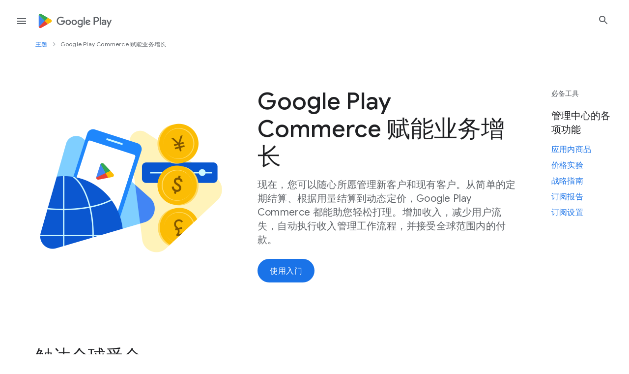

--- FILE ---
content_type: text/html
request_url: https://play.google.com/console/about/guides/play-commerce/?hl=zh-cn
body_size: 17369
content:
<!DOCTYPE html>
<html lang="zh">

<head>
  <meta charset="utf-8">
  <meta name="description" content="尽在助您实现变现目标的商务平台。">
  <meta name="keywords" content="变现, 付费, 订阅, 转化, monetization, google play, paid, subscription, conversion">
  <meta name="viewport" content="initial-scale=1, minimum-scale=1, width=device-width">
  <title>借助 Google Play Commerce 变现 | Google Play 管理中心</title>

  <link rel="apple-touch-icon-precomposed" sizes="180x180" href="/console/about/static/apple-touch-icon.png?cache=87bd7a2">
  <link rel="icon" type="image/png" sizes="32x32" href="/console/about/static/favicon-32x32.png?cache=00eaeda">
  <link rel="icon" type="image/png" sizes="16x16" href="/console/about/static/favicon-16x16.png?cache=86f7400">
  <link rel="shortcut icon" href="/console/about/static/favicon.ico?cache=86f7400">
  <meta property="og:title" content="借助 Google Play Commerce 变现 | Google Play 管理中心">
  <meta property="og:description" content="尽在助您实现变现目标的商务平台。">
  <meta property="og:image" content="https://lh3.googleusercontent.com/muQbjIPMuGZ9RXxCI0RAbRvM_7oAdXnaQ-xO_TcDjQeP8Aq5OSB-1Wde4E6mfqw5k9O-AyzA5m-_w2Pplt0S_X93caYOJoGHhGw_YQ">
  <meta property="og:image:secure_url" content="https://lh3.googleusercontent.com/muQbjIPMuGZ9RXxCI0RAbRvM_7oAdXnaQ-xO_TcDjQeP8Aq5OSB-1Wde4E6mfqw5k9O-AyzA5m-_w2Pplt0S_X93caYOJoGHhGw_YQ">
  <meta property="og:type" content="website">
  <meta property="og:url" content="https://play.google.com/console/about/guides/play-commerce/">
  <meta name="twitter:card" content="summary_large_image">
  <meta name="twitter:image" content="https://lh3.googleusercontent.com/muQbjIPMuGZ9RXxCI0RAbRvM_7oAdXnaQ-xO_TcDjQeP8Aq5OSB-1Wde4E6mfqw5k9O-AyzA5m-_w2Pplt0S_X93caYOJoGHhGw_YQ">
  <!-- Warm up the Google font connection -->
  <link rel="preconnect" href="https://fonts.googleapis.com/" crossorigin />
  <!-- Async fetch of Google fonts CSS -->
  <link rel="preload" as="style"
    href="https://fonts.googleapis.com/css?family=Roboto:400|Google+Sans:400,500,700&display=swap" nonce="T1D_Dv7YdlnbreQNQGOQhg" />
  <!-- Apply  -->
  <link rel="stylesheet"
    href="https://fonts.googleapis.com/css?family=Roboto:400|Google+Sans:400,500,700&display=swap" nonce="T1D_Dv7YdlnbreQNQGOQhg" />
  <!-- Icon font for the web via Google Fonts -->
  <link rel="stylesheet" href="https://fonts.googleapis.com/icon?family=Material+Icons" nonce="T1D_Dv7YdlnbreQNQGOQhg">
  <!-- If JS is turned off fallback to legacy approach to font loading -->
  <noscript>
    <link rel="stylesheet"
      href="https://fonts.googleapis.com/css?family=Roboto:400|Google+Sans:400,500,700&display=swap" nonce="T1D_Dv7YdlnbreQNQGOQhg" />
  </noscript>
  <link href="/console/about/static/css/index.min.css?cache=34b52eb" rel="stylesheet" nonce="T1D_Dv7YdlnbreQNQGOQhg">
  <link href="https://www.gstatic.com/glue/cookienotificationbar/cookienotificationbar.min.css" rel="stylesheet" nonce="T1D_Dv7YdlnbreQNQGOQhg">
  <!-- Structured data schema -->
  <script type="application/ld+json" nonce="T1D_Dv7YdlnbreQNQGOQhg">
      {"@context": "https://schema.org","@type": "WebPage","name": "借助 Google Play Commerce 变现","author": "Google Play 管理中心","description": "尽在助您实现变现目标的商务平台。","thumbnailUrl": "https://lh3.googleusercontent.com/muQbjIPMuGZ9RXxCI0RAbRvM_7oAdXnaQ-xO_TcDjQeP8Aq5OSB-1Wde4E6mfqw5k9O-AyzA5m-_w2Pplt0S_X93caYOJoGHhGw_YQ","keywords": "变现, 付费, 订阅, 转化, monetization, google play, paid, subscription, conversion","url": "https://play.google.com/console/about/guides/play-commerce/","significantLink": "https://play.google.com/console/android/app/","relatedLink": []}
    </script>
  <script nonce="T1D_Dv7YdlnbreQNQGOQhg">
    window.dataLayer = [{
      'gtm.whitelist': ['google']
    }];
  </script>
  <!-- Google Tag Manager -->
  <script nonce="T1D_Dv7YdlnbreQNQGOQhg">
    function glueCookieNotificationBarLoaded() {
      (function(w,d,s,l,i){w[l]=w[l]||[];w[l].push({'gtm.start':
      new Date().getTime(),event:'gtm.js'});var f=d.getElementsByTagName(s)[0],
      j=d.createElement(s),dl=l!='dataLayer'?'&l='+l:'';j.async=true;j.src=
      'https://www.googletagmanager.com/gtm.js?id='+i+dl;f.parentNode.insertBefore(j,f);
      })(window,document,'script','dataLayer','GTM-M4DZSPC');
    }
  </script>
  <!-- End Google Tag Manager -->
  <!-- Google Tag Manager (noscript) -->
  <noscript><iframe src="https://www.googletagmanager.com/ns.html?id=GTM-M4DZSPC"
  height="0" width="0" style="display:none;visibility:hidden"></iframe></noscript>
  <!-- End Google Tag Manager (noscript) -->
  <!-- Programmable Search -->
  <script async src="https://cse.google.com/cse.js?cx=f8f9652caa4089bcc" nonce="T1D_Dv7YdlnbreQNQGOQhg"></script>
  <!-- Programmable Search End -->
</head>
  <body
    data-search-api-key="AIzaSyBAha_rcoO_aGsmiR5fWbNfdOjqT0gXwbk"
    data-search-engine-id="f8f9652caa4089bcc"
    data-locale="zh-CN_ALL">
<header class="header-new">
  <div class="blackout-overlay" tabindex="-1"></div>
  <div class="header-container">
    <div class="navbar">
      <div class="navbar-wrapper">
        <a class="navbar-logo js-data-layer" href="/intl/zh-CN/console/about/" aria-label="前往首页"
            data-category="Header - Google Play Logo"
            data-action="Click"
            data-label="Logo"
>
          <span class="navbar-logo--full"><img
 alt="Google Play" src="https://kstatic.googleusercontent.com/files/f337e8499384d4d1b1d87a7148fb23760ee71c387b5933c9aa3657ce04a6aa1bfb9aef5a7551a641e376ce638ec03145581a39866a8701a3809113f6fe6d50c9"
 height="36" width="173" class="logo-img">
</span>
          <span class="navbar-logo--icon-only">  <svg
    xmlns="http://www.w3.org/2000/svg" role="img" class="icon-svg" alt="Play 管理中心">
    <use xlink:href="/console/about/static/imgs/console-icons.svg#google-play-console-icon"></use>
  </svg></span>
        </a>
        <a class="a11y-teleport" href="./#a11y-main">跳到内容部分</a>
        <button class="navbar-burger only-visible-mobile" aria-label="打开抽屉式导航栏">
          <div class="nav-burger-display"></div>
        </button>
        <nav class="navbar-items">
          <a class="navbar-logo-drawer only-visible-mobile" href="/console/about/">
            <span class="navbar-logo--full"><img
 alt="Google Play" src="https://kstatic.googleusercontent.com/files/f337e8499384d4d1b1d87a7148fb23760ee71c387b5933c9aa3657ce04a6aa1bfb9aef5a7551a641e376ce638ec03145581a39866a8701a3809113f6fe6d50c9"
 height="36" width="173" class="logo-img">
</span>
          </a>
          <ul class="navbar-items-titles">
            <li id="essentials-nav" class="navbar-item navbar-item-search has-chevron">
              <button
                    data-category="Internal Header link - Navigation bar"
                    data-action="Click"
                    data-label="Essentials"
                  aria-controls="essentials-subnav"
                  aria-haspopup="true"
                  aria-label="必备"
                  class="navbar-subnav-trigger-home js-data-layer">
                必备  <svg
    xmlns="http://www.w3.org/2000/svg" role="img" alt="必备">
    <use xlink:href="/console/about/static/imgs/console-icons.svg#mi-chevron"></use>
  </svg>
              </button>
              <div class="navbar--second-tier" id="essentials-subnav">
                <div class="navbar--second-tier-wrapper">
                  <div class="navbar--second-tier-items-section">
                    <a class="navbar-logo-drawer only-visible-mobile" href="/console/about/">
                      <span class="navbar-logo--full only-visible-mobile"><img
 alt="Google Play" src="https://kstatic.googleusercontent.com/files/f337e8499384d4d1b1d87a7148fb23760ee71c387b5933c9aa3657ce04a6aa1bfb9aef5a7551a641e376ce638ec03145581a39866a8701a3809113f6fe6d50c9"
 height="36" width="173" class="logo-img">
</span>
                    </a><h2
    id="必备"
      class="navbar--second-tier-title subhead--regular only-visible-mobile"
>      <button aria-label="必备" class="nav-back only-visible-mobile">
                          <svg
    xmlns="http://www.w3.org/2000/svg" role="img" alt="必备">
    <use xlink:href="/console/about/static/imgs/console-icons.svg#mi-chevron"></use>
  </svg>
                      </button>

必备</h2>                    <div class="navbar--second-tier-heading-section">
<div class="navbar--second-tier-column only-visible-large navbar--second-tier-heading-links-col">
        <ul><li class="navbar--second-tier-column-title"><h2
    id="subnav-heading"
      class="callout-heading--title"
>查找通过 Google Play 实现目标所需的工具和指南。</h2></li>
            <div class="navbar--second-tier-column-explore-content">
              <p class="navbar--second-tier-links">
                  <span class="input-text">

    <a href="/intl/zh-CN_ALL/console/about/topics/"
        class="navbar-button js-data-layer"
        data-category="Essentials - Navigation Header list"
        data-action="Click"
        data-label="See all topics"
>                      探索所有主题
</a>
                  </span>
              </p>
            </div>
        </ul>
</div>

<div class="navbar--second-tier-column only-visible-mobile navbar--second-tier-heading-links-col">
        <ul><li class="navbar--second-tier-column-title"><h2
    id="subnav-heading"
      class="callout-heading--title"
>查找通过 Google Play 实现目标所需的工具和指南。</h2></li>
            <div class="navbar--second-tier-column-explore-content">
              <p class="navbar--second-tier-links">
                <span class="input-text">

    <a href="/intl/zh-CN_ALL/console/about/topics/"
        class="navbar-button js-data-layer"
        data-category="Essentials - Navigation Header list"
        data-action="Click"
        data-label="See all topics"
>                    探索所有主题
</a>
                </span>
              </p>
            </div>
        </ul>
</div>                    </div>
                    <div class="navbar--second-tier-links-section">
<div class="navbar--second-tier-column only-visible-large navbar--second-tier-with-icon-col">
        <ul>
          <li class="navbar--second-tier-column-title with-icon"><h2
    id="subnav-heading"
      class="callout-heading--links"
>主题</h2></li>
        </ul>
        <div class="navbar--second-tier-column-grid">
          <ul>
                <li class="navbar--second-tier-item nav-with-icon">
                    <span> <img class="nav-item-icon" src="https://lh3.googleusercontent.com/qCkzOfpzkL5jjQFSu1FfgGkgH5fVH6Aw21Pfj12ypl_ppP9eSIOjCM04tLf2mJ6973dGNyoz-kjWQDxJvP6mrMgQ_BIp3U4vPiMCI57yhCNOqQtiy_gO=rw" alt="开始" height="28" width="28"></span>
                    <span>
    <a href="/intl/zh-CN_ALL/console/about/topics/get-started/"
        class="nav-item-link nav-item-link--with-icon js-data-layer"
        data-category="Essentials - Topics - Navigation Header list"
        data-action="Click"
        data-label="Get started"
>开始
</a>
                    </span>
                </li>
                <li class="navbar--second-tier-item nav-with-icon">
                    <span> <img class="nav-item-icon" src="https://lh3.googleusercontent.com/mX5O4Hu497ZJXW3CVhrJpZm7ZOZ6K9uEx0YMGlVM4hGglLB3fEyZ9L_7ShhcQRYYOW4zp9rHL_E-8BQT6Jtcb_oNid3WiTSrnam2Ewg3DuM0D1NvWPCw=rw" alt="借助 Play Commerce 变现" height="28" width="28"></span>
                    <span>
    <a href="/intl/zh-CN_ALL/console/about/guides/play-commerce/"
        class="nav-item-link nav-item-link--with-icon js-data-layer"
        data-category="Essentials - Topics - Navigation Header list"
        data-action="Click"
        data-label="Monetize with Play Commerce"
>借助 Play Commerce 变现
</a>
                    </span>
                </li>
                <li class="navbar--second-tier-item nav-with-icon">
                    <span> <img class="nav-item-icon" src="https://lh3.googleusercontent.com/OOqciiQvNygHhTcp3osWUjpbq_iryfYvuu7tPjypajy9pfsVlglwzKhkaAi3DPZSlHLlGBGEd7NJC4HqH9Xkk6-R7xV_wa0VXS8nsHRlivBmthhds74=rw" alt="提高应用质量" height="28" width="28"></span>
                    <span>
    <a href="/intl/zh-CN_ALL/console/about/guides/build-a-high-quality-app-or-game/"
        class="nav-item-link nav-item-link--with-icon js-data-layer"
        data-category="Essentials - Topics - Navigation Header list"
        data-action="Click"
        data-label="Improving app quality"
>提高应用质量
</a>
                    </span>
                </li>
                <li class="navbar--second-tier-item nav-with-icon">
                    <span> <img class="nav-item-icon" src="https://lh3.googleusercontent.com/PVYE6TkC1fyAnZBp593AruMTUF07--JSxSGz6MGpxsaJ9lht6yGnBoi6v1Sh4dAoc54V3at4QQGN9EWZiua4hL8RS7LffqS0GA9PJOrOL9njugr-CO8=rw" alt="扩大受众群体" height="28" width="28"></span>
                    <span>
    <a href="/intl/zh-CN_ALL/console/about/guides/growyouraudience/"
        class="nav-item-link nav-item-link--with-icon js-data-layer"
        data-category="Essentials - Topics - Navigation Header list"
        data-action="Click"
        data-label="Growing your audience"
>扩大受众群体
</a>
                    </span>
                </li>
                <li class="navbar--second-tier-item nav-with-icon">
                    <span> <img class="nav-item-icon" src="https://lh3.googleusercontent.com/NAfPL9LsRJ6t0SmlbeBL7FERIXeO8WlzrHaTtK_tgz3utkvFB3shNxuAeBeA3ooeKud_3TqY7NKtvESUJ84so0w4aIaCe6spo5W4TEEoZyItRLHuaEU=rw" alt="胸有成竹地发布应用" height="28" width="28"></span>
                    <span>
    <a href="/intl/zh-CN_ALL/console/about/guides/releasewithconfidence/"
        class="nav-item-link nav-item-link--with-icon js-data-layer"
        data-category="Essentials - Topics - Navigation Header list"
        data-action="Click"
        data-label="Releasing with confidence"
>胸有成竹地发布应用
</a>
                    </span>
                </li>
                <li class="navbar--second-tier-item nav-with-icon">
                    <span> <img class="nav-item-icon" src="https://lh3.googleusercontent.com/XBSZw_k9IJGdIgWq0lsDIZ-OCv6tuZqJv5kBeqDdxVd4k9umd697Jl0PyShfPndHXPOsXciB57krxQr6Vn5Pd9ywHUAQ-JtoYtD5TheUGuRz73eHji1b=rw" alt="吸引并留住用户" height="28" width="28"></span>
                    <span>
    <a href="/intl/zh-CN_ALL/console/about/guides/engage-and-retain-your-users/"
        class="nav-item-link nav-item-link--with-icon js-data-layer"
        data-category="Essentials - Topics - Navigation Header list"
        data-action="Click"
        data-label="Engaging and retaining users"
>吸引并留住用户
</a>
                    </span>
                </li>
          </ul>
            <ul>
                  <li class="navbar--second-tier-item nav-with-icon">
                    <span> <img class="nav-item-icon" src="https://lh3.googleusercontent.com/E9-sheb1G-ugOGApAg2Pew2GDmN8eMki7MCFx_Sd-1w0Hr48DhzJXguMS_lhzcbIm7ZjdHhynZUjmaKE7Pj-SsnLEBvZ2BJ379_SSzJ9hxbNohv3gG0=rw" alt="获得在 Google Play 上特推的机会" height="28" width="28"></span>
                    <span>
    <a href="/intl/zh-CN_ALL/console/about/guides/featuring/"
        class="nav-item-link nav-item-link--with-icon js-data-layer"
        data-category="Essentials - Topics - Navigation Header list"
        data-action="Click"
        data-label="Getting featured on Google Play"
>获得在 Google Play 上特推的机会
</a>
                    </span>
                  </li>
                  <li class="navbar--second-tier-item nav-with-icon">
                    <span> <img class="nav-item-icon" src="https://lh3.googleusercontent.com/dV1UkY6IeqLRf-v0N-hHJu_uq1Lt2bqYQlB2nh4n-zpqzsaY2JXy_LPhdDsQqaY_uFqyq20jlBWsJ8gcP3qtKR1NUPmpo0YNjvmogyxx-mlAYIiYoQ=rw" alt="构建适合全家人的应用" height="28" width="28"></span>
                    <span>
    <a href="/intl/zh-CN_ALL/console/about/programs/families/"
        class="nav-item-link nav-item-link--with-icon js-data-layer"
        data-category="Essentials - Topics - Navigation Header list"
        data-action="Click"
        data-label="Building apps for families"
>构建适合全家人的应用
</a>
                    </span>
                  </li>
            </ul>
        </div>
</div>

<div class="navbar--second-tier-column only-visible-mobile navbar--second-tier-with-icon-col">
        <ul>
          <li class="navbar--second-tier-column-title with-icon"><h2
    id="subnav-heading"
      class="callout-heading--links"
>主题</h2></li>
            <li class="navbar--second-tier-item nav-with-icon">
              <span> <img class="nav-item-icon" src="https://lh3.googleusercontent.com/qCkzOfpzkL5jjQFSu1FfgGkgH5fVH6Aw21Pfj12ypl_ppP9eSIOjCM04tLf2mJ6973dGNyoz-kjWQDxJvP6mrMgQ_BIp3U4vPiMCI57yhCNOqQtiy_gO=rw" alt="开始" height="28" width="28"></span>
                <span>
    <a href="/intl/zh-CN_ALL/console/about/topics/get-started/"
        class="nav-item-link nav-item-link--with-icon js-data-layer"
        data-category="Essentials - Topics - Navigation Header list"
        data-action="Click"
        data-label="Get started"
>开始
</a>
                </span>
            </li>            <li class="navbar--second-tier-item nav-with-icon">
              <span> <img class="nav-item-icon" src="https://lh3.googleusercontent.com/mX5O4Hu497ZJXW3CVhrJpZm7ZOZ6K9uEx0YMGlVM4hGglLB3fEyZ9L_7ShhcQRYYOW4zp9rHL_E-8BQT6Jtcb_oNid3WiTSrnam2Ewg3DuM0D1NvWPCw=rw" alt="借助 Play Commerce 变现" height="28" width="28"></span>
                <span>
    <a href="/intl/zh-CN_ALL/console/about/guides/play-commerce/"
        class="nav-item-link nav-item-link--with-icon js-data-layer"
        data-category="Essentials - Topics - Navigation Header list"
        data-action="Click"
        data-label="Monetize with Play Commerce"
>借助 Play Commerce 变现
</a>
                </span>
            </li>            <li class="navbar--second-tier-item nav-with-icon">
              <span> <img class="nav-item-icon" src="https://lh3.googleusercontent.com/OOqciiQvNygHhTcp3osWUjpbq_iryfYvuu7tPjypajy9pfsVlglwzKhkaAi3DPZSlHLlGBGEd7NJC4HqH9Xkk6-R7xV_wa0VXS8nsHRlivBmthhds74=rw" alt="提高应用质量" height="28" width="28"></span>
                <span>
    <a href="/intl/zh-CN_ALL/console/about/guides/build-a-high-quality-app-or-game/"
        class="nav-item-link nav-item-link--with-icon js-data-layer"
        data-category="Essentials - Topics - Navigation Header list"
        data-action="Click"
        data-label="Improving app quality"
>提高应用质量
</a>
                </span>
            </li>            <li class="navbar--second-tier-item nav-with-icon">
              <span> <img class="nav-item-icon" src="https://lh3.googleusercontent.com/PVYE6TkC1fyAnZBp593AruMTUF07--JSxSGz6MGpxsaJ9lht6yGnBoi6v1Sh4dAoc54V3at4QQGN9EWZiua4hL8RS7LffqS0GA9PJOrOL9njugr-CO8=rw" alt="扩大受众群体" height="28" width="28"></span>
                <span>
    <a href="/intl/zh-CN_ALL/console/about/guides/growyouraudience/"
        class="nav-item-link nav-item-link--with-icon js-data-layer"
        data-category="Essentials - Topics - Navigation Header list"
        data-action="Click"
        data-label="Growing your audience"
>扩大受众群体
</a>
                </span>
            </li>            <li class="navbar--second-tier-item nav-with-icon">
              <span> <img class="nav-item-icon" src="https://lh3.googleusercontent.com/NAfPL9LsRJ6t0SmlbeBL7FERIXeO8WlzrHaTtK_tgz3utkvFB3shNxuAeBeA3ooeKud_3TqY7NKtvESUJ84so0w4aIaCe6spo5W4TEEoZyItRLHuaEU=rw" alt="胸有成竹地发布应用" height="28" width="28"></span>
                <span>
    <a href="/intl/zh-CN_ALL/console/about/guides/releasewithconfidence/"
        class="nav-item-link nav-item-link--with-icon js-data-layer"
        data-category="Essentials - Topics - Navigation Header list"
        data-action="Click"
        data-label="Releasing with confidence"
>胸有成竹地发布应用
</a>
                </span>
            </li>            <li class="navbar--second-tier-item nav-with-icon">
              <span> <img class="nav-item-icon" src="https://lh3.googleusercontent.com/XBSZw_k9IJGdIgWq0lsDIZ-OCv6tuZqJv5kBeqDdxVd4k9umd697Jl0PyShfPndHXPOsXciB57krxQr6Vn5Pd9ywHUAQ-JtoYtD5TheUGuRz73eHji1b=rw" alt="吸引并留住用户" height="28" width="28"></span>
                <span>
    <a href="/intl/zh-CN_ALL/console/about/guides/engage-and-retain-your-users/"
        class="nav-item-link nav-item-link--with-icon js-data-layer"
        data-category="Essentials - Topics - Navigation Header list"
        data-action="Click"
        data-label="Engaging and retaining users"
>吸引并留住用户
</a>
                </span>
            </li>            <li class="navbar--second-tier-item nav-with-icon">
              <span> <img class="nav-item-icon" src="https://lh3.googleusercontent.com/E9-sheb1G-ugOGApAg2Pew2GDmN8eMki7MCFx_Sd-1w0Hr48DhzJXguMS_lhzcbIm7ZjdHhynZUjmaKE7Pj-SsnLEBvZ2BJ379_SSzJ9hxbNohv3gG0=rw" alt="获得在 Google Play 上特推的机会" height="28" width="28"></span>
                <span>
    <a href="/intl/zh-CN_ALL/console/about/guides/featuring/"
        class="nav-item-link nav-item-link--with-icon js-data-layer"
        data-category="Essentials - Topics - Navigation Header list"
        data-action="Click"
        data-label="Getting featured on Google Play"
>获得在 Google Play 上特推的机会
</a>
                </span>
            </li>            <li class="navbar--second-tier-item nav-with-icon">
              <span> <img class="nav-item-icon" src="https://lh3.googleusercontent.com/dV1UkY6IeqLRf-v0N-hHJu_uq1Lt2bqYQlB2nh4n-zpqzsaY2JXy_LPhdDsQqaY_uFqyq20jlBWsJ8gcP3qtKR1NUPmpo0YNjvmogyxx-mlAYIiYoQ=rw" alt="构建适合全家人的应用" height="28" width="28"></span>
                <span>
    <a href="/intl/zh-CN_ALL/console/about/programs/families/"
        class="nav-item-link nav-item-link--with-icon js-data-layer"
        data-category="Essentials - Topics - Navigation Header list"
        data-action="Click"
        data-label="Building apps for families"
>构建适合全家人的应用
</a>
                </span>
            </li>        </ul>
</div>
<div class="navbar--second-tier-column only-visible-large navbar--second-tier-with-icon-col">
        <ul>
          <li class="navbar--second-tier-column-title with-icon"><h2
    id="subnav-heading"
      class="callout-heading--links"
>资源</h2></li>
        </ul>
        <div class="navbar--second-tier-column-grid">
          <ul>
                <li class="navbar--second-tier-item nav-with-icon">
                    <span> <img class="nav-item-icon" src="https://lh3.googleusercontent.com/uRGFKhYlFtQANtZm1kIrJzAV-DO-OpApHP5TdAQXXmWdcUA-3PxnDd0SZvbmM_ZoT7yJ_fbua6iJGEPf9loMgLvuCwS1fmpZNNl1wT1Fhv6eGEBRhb8=rw" alt="政策中心" height="28" width="28"></span>
                    <span>
    <a href="https://play.google.com/about/developer-content-policy/"
        class="nav-item-link nav-item-link--with-icon js-data-layer"
        data-category="Essentials - Resources - Navigation Header list"
        data-action="Click"
        data-label="Policy Center"
        target="_blank"
        rel="noreferrer noopener"
>政策中心
</a>
                    </span>
                </li>
                <li class="navbar--second-tier-item nav-with-icon">
                    <span> <img class="nav-item-icon" src="https://lh3.googleusercontent.com/qKK7ezpPFmyFeCRVjTobYUvNtabo839_AzACECmjrHQkDgacMHKCJWL7xTyT0kGHJJ0w6j7o3__iDa435mk7I67TgMp8aMvVswy-FfpGzAAjoKKjGrE=rw" alt="政策相关事项的最后期限" height="28" width="28"></span>
                    <span>
    <a href="https://developer.android.com/distribute/play-policies#timeline"
        class="nav-item-link nav-item-link--with-icon js-data-layer"
        data-category="Essentials - Resources - Navigation Header list"
        data-action="Click"
        data-label="Policy deadlines"
        target="_blank"
        rel="noreferrer noopener"
>政策相关事项的最后期限
</a>
                    </span>
                </li>
                <li class="navbar--second-tier-item nav-with-icon">
                    <span> <img class="nav-item-icon" src="https://lh3.googleusercontent.com/znUMR1vEf9t3lwgSW-uSj08oElaGt9oGpHYCvySkCyK2N25SDGBYNquEPHrG11AyCj0pEx-rZ9Nog3X8AOA9TIJYj0yrnNl9S728cjpmyD-TwKiOAq0=rw" alt="品牌和营销资源" height="28" width="28"></span>
                    <span>
    <a href="/intl/zh-CN_ALL/console/about/brand-and-marketing/"
        class="nav-item-link nav-item-link--with-icon js-data-layer"
        data-category="Essentials - Resources - Navigation Header list"
        data-action="Click"
        data-label="Brand and marketing resources"
>品牌和营销资源
</a>
                    </span>
                </li>
          </ul>
        </div>
</div>

<div class="navbar--second-tier-column only-visible-mobile navbar--second-tier-with-icon-col">
        <ul>
          <li class="navbar--second-tier-column-title with-icon"><h2
    id="subnav-heading"
      class="callout-heading--links"
>资源</h2></li>
            <li class="navbar--second-tier-item nav-with-icon">
              <span> <img class="nav-item-icon" src="https://lh3.googleusercontent.com/uRGFKhYlFtQANtZm1kIrJzAV-DO-OpApHP5TdAQXXmWdcUA-3PxnDd0SZvbmM_ZoT7yJ_fbua6iJGEPf9loMgLvuCwS1fmpZNNl1wT1Fhv6eGEBRhb8=rw" alt="政策中心" height="28" width="28"></span>
                <span>
    <a href="https://play.google.com/about/developer-content-policy/"
        class="nav-item-link nav-item-link--with-icon js-data-layer"
        data-category="Essentials - Resources - Navigation Header list"
        data-action="Click"
        data-label="Policy Center"
        target="_blank"
        rel="noreferrer noopener"
>政策中心
</a>
                </span>
            </li>            <li class="navbar--second-tier-item nav-with-icon">
              <span> <img class="nav-item-icon" src="https://lh3.googleusercontent.com/qKK7ezpPFmyFeCRVjTobYUvNtabo839_AzACECmjrHQkDgacMHKCJWL7xTyT0kGHJJ0w6j7o3__iDa435mk7I67TgMp8aMvVswy-FfpGzAAjoKKjGrE=rw" alt="政策相关事项的最后期限" height="28" width="28"></span>
                <span>
    <a href="https://developer.android.com/distribute/play-policies#timeline"
        class="nav-item-link nav-item-link--with-icon js-data-layer"
        data-category="Essentials - Resources - Navigation Header list"
        data-action="Click"
        data-label="Policy deadlines"
        target="_blank"
        rel="noreferrer noopener"
>政策相关事项的最后期限
</a>
                </span>
            </li>            <li class="navbar--second-tier-item nav-with-icon">
              <span> <img class="nav-item-icon" src="https://lh3.googleusercontent.com/znUMR1vEf9t3lwgSW-uSj08oElaGt9oGpHYCvySkCyK2N25SDGBYNquEPHrG11AyCj0pEx-rZ9Nog3X8AOA9TIJYj0yrnNl9S728cjpmyD-TwKiOAq0=rw" alt="品牌和营销资源" height="28" width="28"></span>
                <span>
    <a href="/intl/zh-CN_ALL/console/about/brand-and-marketing/"
        class="nav-item-link nav-item-link--with-icon js-data-layer"
        data-category="Essentials - Resources - Navigation Header list"
        data-action="Click"
        data-label="Brand and marketing resources"
>品牌和营销资源
</a>
                </span>
            </li>        </ul>
</div>                    </div>

                  </div>
                </div>
              </div>
            </li>
            <li id="learning-nav" class="navbar-item navbar-item-search has-chevron">
              <button
                    data-category="Internal Header link - Navigation bar"
                    data-action="Click"
                    data-label="Learning"
                  aria-controls="learning-subnav"
                  aria-haspopup="true"
                  aria-label="学习"
                  class="navbar-subnav-trigger-home js-data-layer">
                学习  <svg
    xmlns="http://www.w3.org/2000/svg" role="img" alt="学习">
    <use xlink:href="/console/about/static/imgs/console-icons.svg#mi-chevron"></use>
  </svg>
              </button>
              <div
                  class="navbar--second-tier"
                  id="learning-subnav">
                <div class="navbar--second-tier-wrapper">
                  <div class="navbar--second-tier-items-section">
                    <a class="navbar-logo-drawer only-visible-mobile" href="/console/about/">
                      <span class="navbar-logo--full only-visible-mobile"><img
 alt="Google Play" src="https://kstatic.googleusercontent.com/files/f337e8499384d4d1b1d87a7148fb23760ee71c387b5933c9aa3657ce04a6aa1bfb9aef5a7551a641e376ce638ec03145581a39866a8701a3809113f6fe6d50c9"
 height="36" width="173" class="logo-img">
</span>
                    </a><h2
    id="学习"
      class="navbar--second-tier-title subhead--regular only-visible-mobile"
>      <button aria-label="学习" class="nav-back only-visible-mobile">
                          <svg
    xmlns="http://www.w3.org/2000/svg" role="img" alt="学习">
    <use xlink:href="/console/about/static/imgs/console-icons.svg#mi-chevron"></use>
  </svg>
                      </button>

学习</h2>                    <div class="navbar--second-tier-heading-section">
<div class="navbar--second-tier-column only-visible-large navbar--second-tier-heading-links-col">
        <ul><li class="navbar--second-tier-column-title"><h2
    id="subnav-heading"
      class="callout-heading--title"
>学习相关技能和最佳实践，助力业务全面蓬勃发展。</h2></li>
        </ul>
</div>

<div class="navbar--second-tier-column only-visible-mobile navbar--second-tier-heading-links-col">
        <ul><li class="navbar--second-tier-column-title"><h2
    id="subnav-heading"
      class="callout-heading--title"
>学习相关技能和最佳实践，助力业务全面蓬勃发展。</h2></li>
        </ul>
</div>                    </div>
                    <div class="navbar--second-tier-links-section">
<div class="navbar--second-tier-column only-visible-large navbar--second-tier-with-desc-col">
        <ul>
          <li class="navbar--second-tier-column-title">
            <h2
    id="subnav-heading"
      class="callout-heading--links"
>针对每个主题的指南</h2>
          </li>
          <div class="navbar--second-tier-column-explore-content">
              <p class="only-visible-large">查找有助于您实现目标的适当工具和资源。</p>

    <a href="/intl/zh-CN_ALL/console/about/topics/"
        class="nav-item-link only-visible-large js-data-layer"
        data-category="Learning - Guides for every topic - Navigation Header list"
        data-action="Click"
        data-label="Learn more"
>                了解详情
</a>
          </div>
        </ul>
</div>

<div class="navbar--second-tier-column only-visible-mobile navbar--second-tier-with-desc-col">
        <ul>
          <li class="navbar--second-tier-column-title">
            <a href="/intl/zh-CN_ALL/console/about/topics/">
              <h2
    id="subnav-heading"
      class="callout-heading--links"
>针对每个主题的指南</h2>
            </a>
          </li>
          <div class="navbar--second-tier-column-explore-content">
              <p class="only-visible-large">查找有助于您实现目标的适当工具和资源。</p>

    <a href="/intl/zh-CN_ALL/console/about/topics/"
        class="nav-item-link only-visible-large js-data-layer"
        data-category="Learning - Guides for every topic - Navigation Header list"
        data-action="Click"
        data-label="Learn more"
>                了解详情
</a>
          </div>
        </ul>
</div>
<div class="navbar--second-tier-column only-visible-large navbar--second-tier-with-desc-col">
        <ul>
          <li class="navbar--second-tier-column-title">
            <h2
    id="subnav-heading"
      class="callout-heading--links"
>Play Academy</h2>
          </li>
          <div class="navbar--second-tier-column-explore-content">
              <p class="only-visible-large">参加业务发展各阶段的针对性在线培训。</p>

    <a href="https://playacademy.withgoogle.com/"
        class="nav-item-link only-visible-large js-data-layer"
        data-category="Learning - Play Academy - Navigation Header list"
        data-action="Click"
        data-label="Learn more"
        target="_blank"
        rel="noreferrer noopener"
>                了解详情
</a>
          </div>
        </ul>
</div>

<div class="navbar--second-tier-column only-visible-mobile navbar--second-tier-with-desc-col">
        <ul>
          <li class="navbar--second-tier-column-title">
            <a href="https://playacademy.withgoogle.com/">
              <h2
    id="subnav-heading"
      class="callout-heading--links"
>Play Academy</h2>
            </a>
          </li>
          <div class="navbar--second-tier-column-explore-content">
              <p class="only-visible-large">参加业务发展各阶段的针对性在线培训。</p>

    <a href="https://playacademy.withgoogle.com/"
        class="nav-item-link only-visible-large js-data-layer"
        data-category="Learning - Play Academy - Navigation Header list"
        data-action="Click"
        data-label="Learn more"
        target="_blank"
        rel="noreferrer noopener"
>                了解详情
</a>
          </div>
        </ul>
</div>
<div class="navbar--second-tier-column only-visible-large navbar--second-tier-with-desc-col">
        <ul>
          <li class="navbar--second-tier-column-title">
            <h2
    id="subnav-heading"
      class="callout-heading--links"
>数据分析</h2>
          </li>
          <div class="navbar--second-tier-column-explore-content">
              <p class="only-visible-large">查找最具影响力的报告和数据分析来助推应用增长。</p>

    <a href="/intl/zh-CN_ALL/console/about/gamegenrereports/"
        class="nav-item-link only-visible-large js-data-layer"
        data-category="Learning - Insights - Navigation Header list"
        data-action="Click"
        data-label="Learn more"
>                了解详情
</a>
          </div>
        </ul>
</div>

<div class="navbar--second-tier-column only-visible-mobile navbar--second-tier-with-desc-col">
        <ul>
          <li class="navbar--second-tier-column-title">
            <a href="/intl/zh-CN_ALL/console/about/gamegenrereports/">
              <h2
    id="subnav-heading"
      class="callout-heading--links"
>数据分析</h2>
            </a>
          </li>
          <div class="navbar--second-tier-column-explore-content">
              <p class="only-visible-large">查找最具影响力的报告和数据分析来助推应用增长。</p>

    <a href="/intl/zh-CN_ALL/console/about/gamegenrereports/"
        class="nav-item-link only-visible-large js-data-layer"
        data-category="Learning - Insights - Navigation Header list"
        data-action="Click"
        data-label="Learn more"
>                了解详情
</a>
          </div>
        </ul>
</div>
<div class="navbar--second-tier-column only-visible-large navbar--second-tier-with-desc-col">
        <ul>
          <li class="navbar--second-tier-column-title">
            <h2
    id="subnav-heading"
      class="callout-heading--links"
>案例研究</h2>
          </li>
          <div class="navbar--second-tier-column-explore-content">
              <p class="only-visible-large">了解业务在 Google Play 上获得蓬勃发展的真实故事和企业。</p>

    <a href="/intl/zh-CN_ALL/console/about/case-studies/"
        class="nav-item-link only-visible-large js-data-layer"
        data-category="Learning - Case studies - Navigation Header list"
        data-action="Click"
        data-label="Learn more"
>                了解详情
</a>
          </div>
        </ul>
</div>

<div class="navbar--second-tier-column only-visible-mobile navbar--second-tier-with-desc-col">
        <ul>
          <li class="navbar--second-tier-column-title">
            <a href="/intl/zh-CN_ALL/console/about/case-studies/">
              <h2
    id="subnav-heading"
      class="callout-heading--links"
>案例研究</h2>
            </a>
          </li>
          <div class="navbar--second-tier-column-explore-content">
              <p class="only-visible-large">了解业务在 Google Play 上获得蓬勃发展的真实故事和企业。</p>

    <a href="/intl/zh-CN_ALL/console/about/case-studies/"
        class="nav-item-link only-visible-large js-data-layer"
        data-category="Learning - Case studies - Navigation Header list"
        data-action="Click"
        data-label="Learn more"
>                了解详情
</a>
          </div>
        </ul>
</div>
<div class="navbar--second-tier-column only-visible-large navbar--second-tier-with-desc-col">
        <ul>
          <li class="navbar--second-tier-column-title">
            <h2
    id="subnav-heading"
      class="callout-heading--links"
>#WeArePlay</h2>
          </li>
          <div class="navbar--second-tier-column-explore-content">
              <p class="only-visible-large">了解在 Google Play 上打造出色应用的全球社区。</p>

    <a href="/intl/zh-CN_ALL/console/about/weareplay/"
        class="nav-item-link only-visible-large js-data-layer"
        data-category="Learning - WeArePlay - Navigation Header list"
        data-action="Click"
        data-label="Learn More"
>                了解详情
</a>
          </div>
        </ul>
</div>

<div class="navbar--second-tier-column only-visible-mobile navbar--second-tier-with-desc-col">
        <ul>
          <li class="navbar--second-tier-column-title">
            <a href="/intl/zh-CN_ALL/console/about/weareplay/">
              <h2
    id="subnav-heading"
      class="callout-heading--links"
>#WeArePlay</h2>
            </a>
          </li>
          <div class="navbar--second-tier-column-explore-content">
              <p class="only-visible-large">了解在 Google Play 上打造出色应用的全球社区。</p>

    <a href="/intl/zh-CN_ALL/console/about/weareplay/"
        class="nav-item-link only-visible-large js-data-layer"
        data-category="Learning - WeArePlay - Navigation Header list"
        data-action="Click"
        data-label="Learn More"
>                了解详情
</a>
          </div>
        </ul>
</div>                    </div>
                  </div>
                </div>
              </div>
            </li>
            <li id="programs-nav" class="navbar-item navbar-item-search has-chevron">
              <button
                    data-category="Internal Header link - Navigation bar"
                    data-action="Click"
                    data-label="Programs"
                  aria-controls="programs-subnav"
                  aria-haspopup="true"
                  aria-label="计划"
                  class="navbar-subnav-trigger-home js-data-layer">
                计划  <svg
    xmlns="http://www.w3.org/2000/svg" role="img" alt="计划">
    <use xlink:href="/console/about/static/imgs/console-icons.svg#mi-chevron"></use>
  </svg>
              </button>
              <div
                  class="navbar--second-tier"
                  id="programs-subnav">
                <div class="navbar--second-tier-wrapper">
                  <div class="navbar--second-tier-items-section">
                    <a class="navbar-logo-drawer only-visible-mobile" href="/console/about/">
                      <span class="navbar-logo--full only-visible-mobile"><img
 alt="Google Play" src="https://kstatic.googleusercontent.com/files/f337e8499384d4d1b1d87a7148fb23760ee71c387b5933c9aa3657ce04a6aa1bfb9aef5a7551a641e376ce638ec03145581a39866a8701a3809113f6fe6d50c9"
 height="36" width="173" class="logo-img">
</span>
                    </a><h2
    id="计划"
      class="navbar--second-tier-title subhead--regular only-visible-mobile"
>      <button aria-label="计划" class="nav-back only-visible-mobile">
                          <svg
    xmlns="http://www.w3.org/2000/svg" role="img" alt="计划">
    <use xlink:href="/console/about/static/imgs/console-icons.svg#mi-chevron"></use>
  </svg>
                      </button>

计划</h2>                    <div class="navbar--second-tier-heading-section">
<div class="navbar--second-tier-column only-visible-large navbar--second-tier-heading-links-col">
        <ul><li class="navbar--second-tier-column-title"><h2
    id="subnav-heading"
      class="callout-heading--title"
>参与旨在支持各类业务需求的计划。</h2></li>
            <div class="navbar--second-tier-column-explore-content">
              <p class="navbar--second-tier-links">
                  <span class="input-text">

    <a href="/intl/zh-CN_ALL/console/about/programs/"
        class="navbar-button js-data-layer"
        data-category="Programs - Navigation Header list"
        data-action="Click"
        data-label="Explore programs"
>                      探索各项计划
</a>
                  </span>
              </p>
            </div>
        </ul>
</div>

<div class="navbar--second-tier-column only-visible-mobile navbar--second-tier-heading-links-col">
        <ul><li class="navbar--second-tier-column-title"><h2
    id="subnav-heading"
      class="callout-heading--title"
>参与旨在支持各类业务需求的计划。</h2></li>
            <div class="navbar--second-tier-column-explore-content">
              <p class="navbar--second-tier-links">
                  <span class="input-text">

    <a href="/intl/zh-CN_ALL/console/about/programs/"
        class="navbar-button js-data-layer"
        data-category="Programs - Navigation Header list"
        data-action="Click"
        data-label="Explore programs"
>                      探索各项计划
</a>
                  </span>
              </p>
            </div>
        </ul>
</div>                    </div>

                    <div class="navbar--second-tier-links-section">
<div class="navbar--second-tier-column only-visible-large navbar--second-tier-withlinks">
        <ul>
          <li class="navbar--second-tier-column-title nav-with-icon">
            <span><h2
    id="subnav-heading"
      class="callout-heading--links"
>旨在吸引新受众群体的计划</h2></span>
          </li>
              <li class="navbar--second-tier-item">

    <a href="/intl/zh-CN_ALL/console/about/programs/appsaccelerator/"
        class="nav-item-link js-data-layer"
        data-category="Programs - For reaching new audiences - Navigation Header list"
        data-action="Click"
        data-label="Apps Accelerator"
        aria-label="应用加速器计划"
>应用加速器计划
</a>
              </li>
              <li class="navbar--second-tier-item">

    <a href="/intl/zh-CN_ALL/console/about/programs/promotionalcontent/"
        class="nav-item-link js-data-layer"
        data-category="Programs - For reaching new audiences - Navigation Header list"
        data-action="Click"
        data-label="Promotional content"
        aria-label="推广内容"
>推广内容
</a>
              </li>
              <li class="navbar--second-tier-item">

    <a href="/intl/zh-CN_ALL/console/about/programs/googleplaypass/"
        class="nav-item-link js-data-layer"
        data-category="Programs - For reaching new audiences - Navigation Header list"
        data-action="Click"
        data-label="Google Play Pass"
        aria-label="Google Play Pass"
>Google Play Pass
</a>
              </li>
              <li class="navbar--second-tier-item">

    <a href="/intl/zh-CN_ALL/console/about/programs/googleplaypoints/"
        class="nav-item-link js-data-layer"
        data-category="Programs - For reaching new audiences - Navigation Header list"
        data-action="Click"
        data-label="Google Play Points"
        aria-label="Google Play Points"
>Google Play Points
</a>
              </li>
        </ul>
</div>

<div class="navbar--second-tier-column only-visible-mobile navbar--second-tier-withlinks">
          <ul>
            <li class="navbar--second-tier-column-title"><h2
    id="subnav-heading"
      class="callout-heading--links"
>旨在吸引新受众群体的计划</h2></li>
                <li class="navbar--second-tier-item">

    <a href="/intl/zh-CN_ALL/console/about/programs/appsaccelerator/"
        class="nav-item-link js-data-layer"
        data-category="Programs - For reaching new audiences - Navigation Header list"
        data-action="Click"
        data-label="Apps Accelerator"
        aria-label="应用加速器计划"
>应用加速器计划
</a>
                </li>
                <li class="navbar--second-tier-item">

    <a href="/intl/zh-CN_ALL/console/about/programs/promotionalcontent/"
        class="nav-item-link js-data-layer"
        data-category="Programs - For reaching new audiences - Navigation Header list"
        data-action="Click"
        data-label="Promotional content"
        aria-label="推广内容"
>推广内容
</a>
                </li>
                <li class="navbar--second-tier-item">

    <a href="/intl/zh-CN_ALL/console/about/programs/googleplaypass/"
        class="nav-item-link js-data-layer"
        data-category="Programs - For reaching new audiences - Navigation Header list"
        data-action="Click"
        data-label="Google Play Pass"
        aria-label="Google Play Pass"
>Google Play Pass
</a>
                </li>
                <li class="navbar--second-tier-item">

    <a href="/intl/zh-CN_ALL/console/about/programs/googleplaypoints/"
        class="nav-item-link js-data-layer"
        data-category="Programs - For reaching new audiences - Navigation Header list"
        data-action="Click"
        data-label="Google Play Points"
        aria-label="Google Play Points"
>Google Play Points
</a>
                </li>
          </ul>
</div>
<div class="navbar--second-tier-column only-visible-large navbar--second-tier-withlinks">
        <ul>
          <li class="navbar--second-tier-column-title nav-with-icon">
            <span><h2
    id="subnav-heading"
      class="callout-heading--links"
>游戏相关计划</h2></span>
          </li>
              <li class="navbar--second-tier-item">

    <a href="/intl/zh-CN_ALL/console/about/levelup/"
        class="nav-item-link js-data-layer"
        data-category="Programs - For games - Navigation Header list"
        data-action="Click"
        data-label="Google Play Games Level Up"
        aria-label="Google Play Games Level Up"
>Google Play Games Level Up
</a>
              </li>
              <li class="navbar--second-tier-item">

    <a href="/intl/zh-CN_ALL/console/about/acquisition/"
        class="nav-item-link js-data-layer"
        data-category="Programs - For games - Navigation Header list"
        data-action="Click"
        data-label="Grow acquisition"
        aria-label="揽获更多玩家"
>揽获更多玩家
</a>
              </li>
              <li class="navbar--second-tier-item">

    <a href="/intl/zh-CN_ALL/console/about/engagement/"
        class="nav-item-link js-data-layer"
        data-category="Programs - For games - Navigation Header list"
        data-action="Click"
        data-label="Grow engagement"
        aria-label="提高玩家互动度"
>提高玩家互动度
</a>
              </li>
              <li class="navbar--second-tier-item">

    <a href="/intl/zh-CN_ALL/console/about/playgamesservices/"
        class="nav-item-link js-data-layer"
        data-category="Programs - For games - Navigation Header list"
        data-action="Click"
        data-label="Grow retention"
        aria-label="提高玩家留存率"
>提高玩家留存率
</a>
              </li>
              <li class="navbar--second-tier-item">

    <a href="/intl/zh-CN_ALL/console/about/programs/indiegames/"
        class="nav-item-link js-data-layer"
        data-category="Programs - For games - Navigation Header list"
        data-action="Click"
        data-label="Indie Games"
        aria-label="独立游戏"
>独立游戏
</a>
              </li>
              <li class="navbar--second-tier-item">

    <a href="/intl/zh-CN_ALL/console/about/programs/gpgonpc/"
        class="nav-item-link js-data-layer"
        data-category="Programs - For games - Navigation Header list"
        data-action="Click"
        data-label="Google Play Games on PC"
        aria-label="Google Play Games 电脑版"
>Google Play Games 电脑版
</a>
              </li>
        </ul>
        <ul>
          <li class="navbar--second-tier-column-title nav-with-icon">
            <span><h2
    id="subnav-heading"
      class="callout-heading--links"
></h2></span>
          </li>
        </ul>
</div>

<div class="navbar--second-tier-column only-visible-mobile navbar--second-tier-withlinks">
          <ul>
            <li class="navbar--second-tier-column-title"><h2
    id="subnav-heading"
      class="callout-heading--links"
>游戏相关计划</h2></li>
                <li class="navbar--second-tier-item">

    <a href="/intl/zh-CN_ALL/console/about/levelup/"
        class="nav-item-link js-data-layer"
        data-category="Programs - For games - Navigation Header list"
        data-action="Click"
        data-label="Google Play Games Level Up"
        aria-label="Google Play Games Level Up"
>Google Play Games Level Up
</a>
                </li>
                <li class="navbar--second-tier-item">

    <a href="/intl/zh-CN_ALL/console/about/acquisition/"
        class="nav-item-link js-data-layer"
        data-category="Programs - For games - Navigation Header list"
        data-action="Click"
        data-label="Grow acquisition"
        aria-label="揽获更多玩家"
>揽获更多玩家
</a>
                </li>
                <li class="navbar--second-tier-item">

    <a href="/intl/zh-CN_ALL/console/about/engagement/"
        class="nav-item-link js-data-layer"
        data-category="Programs - For games - Navigation Header list"
        data-action="Click"
        data-label="Grow engagement"
        aria-label="提高玩家互动度"
>提高玩家互动度
</a>
                </li>
                <li class="navbar--second-tier-item">

    <a href="/intl/zh-CN_ALL/console/about/playgamesservices/"
        class="nav-item-link js-data-layer"
        data-category="Programs - For games - Navigation Header list"
        data-action="Click"
        data-label="Grow retention"
        aria-label="提高玩家留存率"
>提高玩家留存率
</a>
                </li>
                <li class="navbar--second-tier-item">

    <a href="/intl/zh-CN_ALL/console/about/programs/indiegames/"
        class="nav-item-link js-data-layer"
        data-category="Programs - For games - Navigation Header list"
        data-action="Click"
        data-label="Indie Games"
        aria-label="独立游戏"
>独立游戏
</a>
                </li>
                <li class="navbar--second-tier-item">

    <a href="/intl/zh-CN_ALL/console/about/programs/gpgonpc/"
        class="nav-item-link js-data-layer"
        data-category="Programs - For games - Navigation Header list"
        data-action="Click"
        data-label="Google Play Games on PC"
        aria-label="Google Play Games 电脑版"
>Google Play Games 电脑版
</a>
                </li>
          </ul>
          <ul>
            <li class="navbar--second-tier-column-title"><h2
    id="subnav-heading"
      class="callout-heading--links"
></h2></li>
          </ul>
</div>
<div class="navbar--second-tier-column only-visible-large navbar--second-tier-withlinks">
        <ul>
          <li class="navbar--second-tier-column-title nav-with-icon">
            <span><h2
    id="subnav-heading"
      class="callout-heading--links"
>儿童应用相关计划</h2></span>
          </li>
              <li class="navbar--second-tier-item">

    <a href="/intl/zh-CN_ALL/console/about/programs/teacherapproved/"
        class="nav-item-link js-data-layer"
        data-category="Programs - For childrens’ apps - Navigation Header list"
        data-action="Click"
        data-label="Teacher approved"
        aria-label="教师认可计划"
>教师认可计划
</a>
              </li>
        </ul>
</div>

<div class="navbar--second-tier-column only-visible-mobile navbar--second-tier-withlinks">
          <ul>
            <li class="navbar--second-tier-column-title"><h2
    id="subnav-heading"
      class="callout-heading--links"
>儿童应用相关计划</h2></li>
                <li class="navbar--second-tier-item">

    <a href="/intl/zh-CN_ALL/console/about/programs/teacherapproved/"
        class="nav-item-link js-data-layer"
        data-category="Programs - For childrens’ apps - Navigation Header list"
        data-action="Click"
        data-label="Teacher approved"
        aria-label="教师认可计划"
>教师认可计划
</a>
                </li>
          </ul>
</div>
<div class="navbar--second-tier-column only-visible-large navbar--second-tier-withlinks">
        <ul>
          <li class="navbar--second-tier-column-title nav-with-icon">
            <span><h2
    id="subnav-heading"
      class="callout-heading--links"
>内容和媒体应用相关计划</h2></span>
          </li>
              <li class="navbar--second-tier-item">

    <a href="/intl/zh-CN_ALL/console/about/programs/mediaprogram/"
        class="nav-item-link js-data-layer"
        data-category="Programs - For content and media apps - Navigation Header list"
        data-action="Click"
        data-label="Media Experience Program"
        aria-label="媒体体验计划"
>媒体体验计划
</a>
              </li>
              <li class="navbar--second-tier-item">

    <a href="/intl/zh-CN_ALL/console/about/programs/EngageSDK/"
        class="nav-item-link js-data-layer"
        data-category="Programs - For content and media apps - Navigation Header list"
        data-action="Click"
        data-label="Engage SDK"
        aria-label="Engage SDK"
>Engage SDK
</a>
              </li>
        </ul>
</div>

<div class="navbar--second-tier-column only-visible-mobile navbar--second-tier-withlinks">
          <ul>
            <li class="navbar--second-tier-column-title"><h2
    id="subnav-heading"
      class="callout-heading--links"
>内容和媒体应用相关计划</h2></li>
                <li class="navbar--second-tier-item">

    <a href="/intl/zh-CN_ALL/console/about/programs/mediaprogram/"
        class="nav-item-link js-data-layer"
        data-category="Programs - For content and media apps - Navigation Header list"
        data-action="Click"
        data-label="Media Experience Program"
        aria-label="媒体体验计划"
>媒体体验计划
</a>
                </li>
                <li class="navbar--second-tier-item">

    <a href="/intl/zh-CN_ALL/console/about/programs/EngageSDK/"
        class="nav-item-link js-data-layer"
        data-category="Programs - For content and media apps - Navigation Header list"
        data-action="Click"
        data-label="Engage SDK"
        aria-label="Engage SDK"
>Engage SDK
</a>
                </li>
          </ul>
</div>
<div class="navbar--second-tier-column only-visible-large navbar--second-tier-withlinks">
        <ul>
          <li class="navbar--second-tier-column-title nav-with-icon">
            <span><h2
    id="subnav-heading"
      class="callout-heading--links"
>试行计划</h2></span>
          </li>
              <li class="navbar--second-tier-item">

    <a href="/intl/zh-CN_ALL/console/about/programs/userchoicepilot/"
        class="nav-item-link js-data-layer"
        data-category="Programs - Pilot programs - Navigation Header list"
        data-action="Click"
        data-label="User Choice Billing Pilot"
        aria-label="用户自选结算方式试行计划"
>用户自选结算方式试行计划
</a>
              </li>
        </ul>
</div>

<div class="navbar--second-tier-column only-visible-mobile navbar--second-tier-withlinks">
          <ul>
            <li class="navbar--second-tier-column-title"><h2
    id="subnav-heading"
      class="callout-heading--links"
>试行计划</h2></li>
                <li class="navbar--second-tier-item">

    <a href="/intl/zh-CN_ALL/console/about/programs/userchoicepilot/"
        class="nav-item-link js-data-layer"
        data-category="Programs - Pilot programs - Navigation Header list"
        data-action="Click"
        data-label="User Choice Billing Pilot"
        aria-label="用户自选结算方式试行计划"
>用户自选结算方式试行计划
</a>
                </li>
          </ul>
</div>                    </div>
                  </div>
                </div>
              </div>
            </li>
            <li id="play-console-nav" class="navbar-item navbar-item-search has-chevron">
              <button
                    data-category="Internal Header link - Navigation bar"
                    data-action="Click"
                    data-label="Play Console"
                  aria-controls="play_console-subnav"
                  aria-haspopup="true"
                  aria-label="Play 管理中心"
                  class="navbar-subnav-trigger-home js-data-layer">
                Play 管理中心  <svg
    xmlns="http://www.w3.org/2000/svg" role="img" alt="Play 管理中心">
    <use xlink:href="/console/about/static/imgs/console-icons.svg#mi-chevron"></use>
  </svg>
              </button>
              <div
                  class="navbar--second-tier"
                  id="play-console-subnav">
                <div class="navbar--second-tier-wrapper">
                  <div class="navbar--second-tier-items-section">
                    <a class="navbar-logo-drawer only-visible-mobile" href="/console/about/">
                      <span class="navbar-logo--full only-visible-mobile"><img
 alt="Google Play" src="https://kstatic.googleusercontent.com/files/f337e8499384d4d1b1d87a7148fb23760ee71c387b5933c9aa3657ce04a6aa1bfb9aef5a7551a641e376ce638ec03145581a39866a8701a3809113f6fe6d50c9"
 height="36" width="173" class="logo-img">
</span>
                    </a><h2
    id="play"
      class="navbar--second-tier-title subhead--regular only-visible-mobile"
>      <button aria-label="Play 管理中心" class="nav-back only-visible-mobile">
                          <svg
    xmlns="http://www.w3.org/2000/svg" role="img" alt="Play 管理中心">
    <use xlink:href="/console/about/static/imgs/console-icons.svg#mi-chevron"></use>
  </svg>
                      </button>

Play 管理中心</h2>                    <div class="navbar--second-tier-heading-section">
<div class="navbar--second-tier-column only-visible-large navbar--second-tier-heading-links-col">
        <ul><li class="navbar--second-tier-column-title navbar--second-tier-column-title-text"><h2
    id="subnav-heading"
      class="callout-heading--title"
>了解 Play 管理中心的功能并利用我们的最佳实践。</h2></li>
            <div class="navbar--second-tier-column-explore-content navbar--second-tier-column-explore-content-button">
              <p class="navbar--second-tier-links">
                  <span class="input-text">

    <a href="/intl/zh-CN_ALL/console/about/whats-new/"
        class="navbar-button js-data-layer"
        data-category="Release Notes - Navigation Header list"
        data-action="Click"
        data-label="See whats new"
>                      了解新变化
</a>
                  </span>
              </p>
            </div>
        </ul>
        <ul>            <div class="navbar--second-tier-column-explore-content navbar--second-tier-column-explore-content-button">
              <p class="navbar--second-tier-links">
                  <span class="input-text">

    <a href="/intl/zh-CN_ALL/console/about/topics/get-started/"
        class="navbar-button js-data-layer"
        data-category="How to use Console - Navigation Header list"
        data-action="Click"
        data-label="How to use Console"
>                      如何使用管理中心
</a>
                  </span>
              </p>
            </div>
        </ul>
</div>

<div class="navbar--second-tier-column only-visible-mobile navbar--second-tier-heading-links-col">
        <ul><li class="navbar--second-tier-column-title navbar--second-tier-column-title-text"><h2
    id="subnav-heading"
      class="callout-heading--title"
>了解 Play 管理中心的功能并利用我们的最佳实践。</h2></li>
            <div class="navbar--second-tier-column-explore-content navbar--second-tier-column-explore-content-button">
              <p class="navbar--second-tier-links">
                <span class="input-text">

    <a href="/intl/zh-CN_ALL/console/about/whats-new/"
        class="navbar-button js-data-layer"
        data-category="Release Notes - Navigation Header list"
        data-action="Click"
        data-label="See whats new"
>                    了解新变化
</a>
                </span>
              </p>
            </div>
        </ul>
        <ul>            <div class="navbar--second-tier-column-explore-content navbar--second-tier-column-explore-content-button">
              <p class="navbar--second-tier-links">
                <span class="input-text">

    <a href="/intl/zh-CN_ALL/console/about/topics/get-started/"
        class="navbar-button js-data-layer"
        data-category="How to use Console - Navigation Header list"
        data-action="Click"
        data-label="How to use Console"
>                    如何使用管理中心
</a>
                </span>
              </p>
            </div>
        </ul>
</div>                    </div>

                    <div class="navbar--second-tier-links-section">
<div class="navbar--second-tier-column only-visible-large navbar--second-tier-withlinks">
        <ul>
          <li class="navbar--second-tier-column-title nav-with-icon">
              <span class="only-visible-large">
                <img class="nav-item-icon" src="https://lh3.googleusercontent.com/YlerVvvJDGsiyaHAWyVuFSSEcfBDiWC1qPzY4Be9ZywiLp6ljVNqJOSPJ7id6ljU_POuwBLdqci9SC9RE4UL7i637rIX1JqbMd0wqzOD_S3BI-zVk-s=rw" alt="测试" height="28" width="28">
              </span>
            <span><h2
    id="subnav-heading"
      class="callout-heading--links"
>测试</h2></span>
          </li>
              <li class="navbar--second-tier-item">

    <a href="/intl/zh-CN_ALL/console/about/app-bundle-explorer/"
        class="nav-item-link js-data-layer"
        data-category="Play console - Test - Navigation Header list"
        data-action="Click"
        data-label="Latest releases and bundles"
        aria-label="最新版本和 app bundle"
>最新版本和 app bundle
</a>
              </li>
              <li class="navbar--second-tier-item">

    <a href="/intl/zh-CN_ALL/console/about/closed-testing/"
        class="nav-item-link js-data-layer"
        data-category="Play console - Test - Navigation Header list"
        data-action="Click"
        data-label="Closed testing"
        aria-label="封闭式测试"
>封闭式测试
</a>
              </li>
              <li class="navbar--second-tier-item">

    <a href="/intl/zh-CN_ALL/console/about/internalappsharing/"
        class="nav-item-link js-data-layer"
        data-category="Play console - Test - Navigation Header list"
        data-action="Click"
        data-label="Internal app sharing"
        aria-label="内部应用分享"
>内部应用分享
</a>
              </li>
              <li class="navbar--second-tier-item">

    <a href="/intl/zh-CN_ALL/console/about/internal-testing/"
        class="nav-item-link js-data-layer"
        data-category="Play console - Test - Navigation Header list"
        data-action="Click"
        data-label="Internal testing"
        aria-label="内部测试"
>内部测试
</a>
              </li>
              <li class="navbar--second-tier-item">

    <a href="/intl/zh-CN_ALL/console/about/opentesting/"
        class="nav-item-link js-data-layer"
        data-category="Play console - Test - Navigation Header list"
        data-action="Click"
        data-label="Open testing"
        aria-label="开放式测试"
>开放式测试
</a>
              </li>
              <li class="navbar--second-tier-item">

    <a href="/intl/zh-CN_ALL/console/about/pre-launchreports/"
        class="nav-item-link js-data-layer"
        data-category="Play console - Test - Navigation Header list"
        data-action="Click"
        data-label="Pre-launch reports"
        aria-label="发布前测试报告"
>发布前测试报告
</a>
              </li>
        </ul>
</div>

<div class="navbar--second-tier-column only-visible-mobile navbar--second-tier-withlinks">
          <ul>
            <li class="navbar--second-tier-column-title"><h2
    id="subnav-heading"
      class="callout-heading--links"
>测试</h2></li>
                <li class="navbar--second-tier-item">

    <a href="/intl/zh-CN_ALL/console/about/app-bundle-explorer/"
        class="nav-item-link js-data-layer"
        data-category="Play console - Test - Navigation Header list"
        data-action="Click"
        data-label="Latest releases and bundles"
        aria-label="最新版本和 app bundle"
>最新版本和 app bundle
</a>
                </li>
                <li class="navbar--second-tier-item">

    <a href="/intl/zh-CN_ALL/console/about/closed-testing/"
        class="nav-item-link js-data-layer"
        data-category="Play console - Test - Navigation Header list"
        data-action="Click"
        data-label="Closed testing"
        aria-label="封闭式测试"
>封闭式测试
</a>
                </li>
                <li class="navbar--second-tier-item">

    <a href="/intl/zh-CN_ALL/console/about/internalappsharing/"
        class="nav-item-link js-data-layer"
        data-category="Play console - Test - Navigation Header list"
        data-action="Click"
        data-label="Internal app sharing"
        aria-label="内部应用分享"
>内部应用分享
</a>
                </li>
                <li class="navbar--second-tier-item">

    <a href="/intl/zh-CN_ALL/console/about/internal-testing/"
        class="nav-item-link js-data-layer"
        data-category="Play console - Test - Navigation Header list"
        data-action="Click"
        data-label="Internal testing"
        aria-label="内部测试"
>内部测试
</a>
                </li>
                <li class="navbar--second-tier-item">

    <a href="/intl/zh-CN_ALL/console/about/opentesting/"
        class="nav-item-link js-data-layer"
        data-category="Play console - Test - Navigation Header list"
        data-action="Click"
        data-label="Open testing"
        aria-label="开放式测试"
>开放式测试
</a>
                </li>
                <li class="navbar--second-tier-item">

    <a href="/intl/zh-CN_ALL/console/about/pre-launchreports/"
        class="nav-item-link js-data-layer"
        data-category="Play console - Test - Navigation Header list"
        data-action="Click"
        data-label="Pre-launch reports"
        aria-label="发布前测试报告"
>发布前测试报告
</a>
                </li>
          </ul>
</div>
<div class="navbar--second-tier-column only-visible-large navbar--second-tier-withlinks">
        <ul>
          <li class="navbar--second-tier-column-title nav-with-icon">
              <span class="only-visible-large">
                <img class="nav-item-icon" src="https://lh3.googleusercontent.com/p98WObnSHOGRsnz4XyozURkFnQCBkH1i52w6b2ZU-j_Z8uvROh-0lKEw-o8D1ZJr3RJPfpwWUHTlEXz7-vw45-KFTPz5g4WD4vfpVZrJitTeBQAy-Lg=rw" alt="发布" height="28" width="28">
              </span>
            <span><h2
    id="subnav-heading"
      class="callout-heading--links"
>发布</h2></span>
          </li>
              <li class="navbar--second-tier-item">

    <a href="/intl/zh-CN_ALL/console/about/devicecatalog/"
        class="nav-item-link js-data-layer"
        data-category="Play console - Release- Navigation Header list"
        data-action="Click"
        data-label="Device catalog"
        aria-label="设备目录"
>设备目录
</a>
              </li>
              <li class="navbar--second-tier-item">

    <a href="/intl/zh-CN_ALL/console/about/app-integrity/"
        class="nav-item-link js-data-layer"
        data-category="Play console - Release- Navigation Header list"
        data-action="Click"
        data-label="Integrity and signing"
        aria-label="完整性和签名"
>完整性和签名
</a>
              </li>
              <li class="navbar--second-tier-item">

    <a href="/intl/zh-CN_ALL/console/about/pre-registration/"
        class="nav-item-link js-data-layer"
        data-category="Play console - Release- Navigation Header list"
        data-action="Click"
        data-label="Pre-registration"
        aria-label="预注册"
>预注册
</a>
              </li>
              <li class="navbar--second-tier-item">

    <a href="/intl/zh-CN_ALL/console/about/production/"
        class="nav-item-link js-data-layer"
        data-category="Play console - Release- Navigation Header list"
        data-action="Click"
        data-label="Production"
        aria-label="正式版"
>正式版
</a>
              </li>
              <li class="navbar--second-tier-item">

    <a href="/intl/zh-CN_ALL/console/about/publishingoverview/"
        class="nav-item-link js-data-layer"
        data-category="Play console - Release- Navigation Header list"
        data-action="Click"
        data-label="Publishing overview"
        aria-label="发布概览"
>发布概览
</a>
              </li>
              <li class="navbar--second-tier-item">

    <a href="/intl/zh-CN_ALL/console/about/releasesoverview/"
        class="nav-item-link js-data-layer"
        data-category="Play console - Release- Navigation Header list"
        data-action="Click"
        data-label="Releases overview"
        aria-label="发布版本概览"
>发布版本概览
</a>
              </li>
        </ul>
</div>

<div class="navbar--second-tier-column only-visible-mobile navbar--second-tier-withlinks">
          <ul>
            <li class="navbar--second-tier-column-title"><h2
    id="subnav-heading"
      class="callout-heading--links"
>发布</h2></li>
                <li class="navbar--second-tier-item">

    <a href="/intl/zh-CN_ALL/console/about/devicecatalog/"
        class="nav-item-link js-data-layer"
        data-category="Play console - Release- Navigation Header list"
        data-action="Click"
        data-label="Device catalog"
        aria-label="设备目录"
>设备目录
</a>
                </li>
                <li class="navbar--second-tier-item">

    <a href="/intl/zh-CN_ALL/console/about/app-integrity/"
        class="nav-item-link js-data-layer"
        data-category="Play console - Release- Navigation Header list"
        data-action="Click"
        data-label="Integrity and signing"
        aria-label="完整性和签名"
>完整性和签名
</a>
                </li>
                <li class="navbar--second-tier-item">

    <a href="/intl/zh-CN_ALL/console/about/pre-registration/"
        class="nav-item-link js-data-layer"
        data-category="Play console - Release- Navigation Header list"
        data-action="Click"
        data-label="Pre-registration"
        aria-label="预注册"
>预注册
</a>
                </li>
                <li class="navbar--second-tier-item">

    <a href="/intl/zh-CN_ALL/console/about/production/"
        class="nav-item-link js-data-layer"
        data-category="Play console - Release- Navigation Header list"
        data-action="Click"
        data-label="Production"
        aria-label="正式版"
>正式版
</a>
                </li>
                <li class="navbar--second-tier-item">

    <a href="/intl/zh-CN_ALL/console/about/publishingoverview/"
        class="nav-item-link js-data-layer"
        data-category="Play console - Release- Navigation Header list"
        data-action="Click"
        data-label="Publishing overview"
        aria-label="发布概览"
>发布概览
</a>
                </li>
                <li class="navbar--second-tier-item">

    <a href="/intl/zh-CN_ALL/console/about/releasesoverview/"
        class="nav-item-link js-data-layer"
        data-category="Play console - Release- Navigation Header list"
        data-action="Click"
        data-label="Releases overview"
        aria-label="发布版本概览"
>发布版本概览
</a>
                </li>
          </ul>
</div>
<div class="navbar--second-tier-column only-visible-large navbar--second-tier-withlinks">
        <ul>
          <li class="navbar--second-tier-column-title nav-with-icon">
              <span class="only-visible-large">
                <img class="nav-item-icon" src="https://lh3.googleusercontent.com/EH-JlHIv5zOxMZ6piWpyzxOdYjDbhIYUwZrupGm8QMTkNOVHXSmfYJ7EHhV-mMsdgk7Y4qSRcTY9NXAJVOZf2cRSFA-U1SEr0ltaXTRtvhGvVhxRZts=rw" alt="拓展" height="28" width="28">
              </span>
            <span><h2
    id="subnav-heading"
      class="callout-heading--links"
>拓展</h2></span>
          </li>
              <li class="navbar--second-tier-item">

    <a href="/intl/zh-CN_ALL/console/about/acquisitionreporting/"
        class="nav-item-link js-data-layer"
        data-category="Play console - Grow - Navigation Header list"
        data-action="Click"
        data-label="Acquisition reporting"
        aria-label="用户获取情况报告"
>用户获取情况报告
</a>
              </li>
              <li class="navbar--second-tier-item">

    <a href="/intl/zh-CN_ALL/console/about/customstorelistings/"
        class="nav-item-link js-data-layer"
        data-category="Play console - Grow - Navigation Header list"
        data-action="Click"
        data-label="Customer store listings"
        aria-label="自定义商品详情"
>自定义商品详情
</a>
              </li>
              <li class="navbar--second-tier-item">

    <a href="/intl/zh-CN_ALL/console/about/deeplinks/"
        class="nav-item-link js-data-layer"
        data-category="Play console - Grow - Navigation Header list"
        data-action="Click"
        data-label="Deep links"
        aria-label="深层链接"
>深层链接
</a>
              </li>
              <li class="navbar--second-tier-item">

    <a href="/intl/zh-CN_ALL/console/about/storelistings/"
        class="nav-item-link js-data-layer"
        data-category="Play console - Grow - Navigation Header list"
        data-action="Click"
        data-label="Main store listing"
        aria-label="主要商品详情"
>主要商品详情
</a>
              </li>
              <li class="navbar--second-tier-item">

    <a href="/intl/zh-CN_ALL/console/about/stats/"
        class="nav-item-link js-data-layer"
        data-category="Play console - Grow - Navigation Header list"
        data-action="Click"
        data-label="Statistics"
        aria-label="统计信息"
>统计信息
</a>
              </li>
              <li class="navbar--second-tier-item">

    <a href="/intl/zh-CN_ALL/console/about/store-listing-experiments/"
        class="nav-item-link js-data-layer"
        data-category="Play console - Grow - Navigation Header list"
        data-action="Click"
        data-label="Store listing experiments"
        aria-label="商品详情实验"
>商品详情实验
</a>
              </li>
              <li class="navbar--second-tier-item">

    <a href="/intl/zh-CN_ALL/console/about/translationservices/"
        class="nav-item-link js-data-layer"
        data-category="Play console - Grow - Navigation Header list"
        data-action="Click"
        data-label="Translation services"
        aria-label="翻译服务"
>翻译服务
</a>
              </li>
        </ul>
</div>

<div class="navbar--second-tier-column only-visible-mobile navbar--second-tier-withlinks">
          <ul>
            <li class="navbar--second-tier-column-title"><h2
    id="subnav-heading"
      class="callout-heading--links"
>拓展</h2></li>
                <li class="navbar--second-tier-item">

    <a href="/intl/zh-CN_ALL/console/about/acquisitionreporting/"
        class="nav-item-link js-data-layer"
        data-category="Play console - Grow - Navigation Header list"
        data-action="Click"
        data-label="Acquisition reporting"
        aria-label="用户获取情况报告"
>用户获取情况报告
</a>
                </li>
                <li class="navbar--second-tier-item">

    <a href="/intl/zh-CN_ALL/console/about/customstorelistings/"
        class="nav-item-link js-data-layer"
        data-category="Play console - Grow - Navigation Header list"
        data-action="Click"
        data-label="Customer store listings"
        aria-label="自定义商品详情"
>自定义商品详情
</a>
                </li>
                <li class="navbar--second-tier-item">

    <a href="/intl/zh-CN_ALL/console/about/deeplinks/"
        class="nav-item-link js-data-layer"
        data-category="Play console - Grow - Navigation Header list"
        data-action="Click"
        data-label="Deep links"
        aria-label="深层链接"
>深层链接
</a>
                </li>
                <li class="navbar--second-tier-item">

    <a href="/intl/zh-CN_ALL/console/about/storelistings/"
        class="nav-item-link js-data-layer"
        data-category="Play console - Grow - Navigation Header list"
        data-action="Click"
        data-label="Main store listing"
        aria-label="主要商品详情"
>主要商品详情
</a>
                </li>
                <li class="navbar--second-tier-item">

    <a href="/intl/zh-CN_ALL/console/about/stats/"
        class="nav-item-link js-data-layer"
        data-category="Play console - Grow - Navigation Header list"
        data-action="Click"
        data-label="Statistics"
        aria-label="统计信息"
>统计信息
</a>
                </li>
                <li class="navbar--second-tier-item">

    <a href="/intl/zh-CN_ALL/console/about/store-listing-experiments/"
        class="nav-item-link js-data-layer"
        data-category="Play console - Grow - Navigation Header list"
        data-action="Click"
        data-label="Store listing experiments"
        aria-label="商品详情实验"
>商品详情实验
</a>
                </li>
                <li class="navbar--second-tier-item">

    <a href="/intl/zh-CN_ALL/console/about/translationservices/"
        class="nav-item-link js-data-layer"
        data-category="Play console - Grow - Navigation Header list"
        data-action="Click"
        data-label="Translation services"
        aria-label="翻译服务"
>翻译服务
</a>
                </li>
          </ul>
</div>
<div class="navbar--second-tier-column only-visible-large navbar--second-tier-withlinks">
        <ul>
          <li class="navbar--second-tier-column-title nav-with-icon">
              <span class="only-visible-large">
                <img class="nav-item-icon" src="https://lh3.googleusercontent.com/awqInmKZtF0hCwjpdkqCwp1eBJcGs2Pk07ZN-RNvq2tvyxLJ8u-KbnZfKJ4N8IodPZZ0qEfY30KPFJct5uU0-SRZMRtRS8E2NjLLbE-iq-_1fk_soTmU=rw" alt="质量" height="28" width="28">
              </span>
            <span><h2
    id="subnav-heading"
      class="callout-heading--links"
>质量</h2></span>
          </li>
              <li class="navbar--second-tier-item">

    <a href="/intl/zh-CN_ALL/console/about/androidperformancetuner/"
        class="nav-item-link js-data-layer"
        data-category="Play console - Quality - Navigation Header list"
        data-action="Click"
        data-label="Android Performance Tuner"
        aria-label="Android Performance Tuner"
>Android Performance Tuner
</a>
              </li>
              <li class="navbar--second-tier-item">

    <a href="/intl/zh-CN_ALL/console/about/vitals/"
        class="nav-item-link js-data-layer"
        data-category="Play console - Quality - Navigation Header list"
        data-action="Click"
        data-label="Android vitals"
        aria-label="Android Vitals"
>Android Vitals
</a>
              </li>
              <li class="navbar--second-tier-item">

    <a href="/intl/zh-CN_ALL/console/about/appsize/"
        class="nav-item-link js-data-layer"
        data-category="Play console - Quality - Navigation Header list"
        data-action="Click"
        data-label="App size"
        aria-label="应用大小"
>应用大小
</a>
              </li>
              <li class="navbar--second-tier-item">

    <a href="/intl/zh-CN_ALL/console/about/ratings/"
        class="nav-item-link js-data-layer"
        data-category="Play console - Quality - Navigation Header list"
        data-action="Click"
        data-label="Ratings"
        aria-label="评分"
>评分
</a>
              </li>
              <li class="navbar--second-tier-item">

    <a href="/intl/zh-CN_ALL/console/about/reachanddevices/"
        class="nav-item-link js-data-layer"
        data-category="Play console - Quality - Navigation Header list"
        data-action="Click"
        data-label="Reach and devices"
        aria-label="覆盖面和设备"
>覆盖面和设备
</a>
              </li>
              <li class="navbar--second-tier-item">

    <a href="/intl/zh-CN_ALL/console/about/reviews/"
        class="nav-item-link js-data-layer"
        data-category="Play console - Quality - Navigation Header list"
        data-action="Click"
        data-label="Reviews"
        aria-label="评价"
>评价
</a>
              </li>
        </ul>
</div>

<div class="navbar--second-tier-column only-visible-mobile navbar--second-tier-withlinks">
          <ul>
            <li class="navbar--second-tier-column-title"><h2
    id="subnav-heading"
      class="callout-heading--links"
>质量</h2></li>
                <li class="navbar--second-tier-item">

    <a href="/intl/zh-CN_ALL/console/about/androidperformancetuner/"
        class="nav-item-link js-data-layer"
        data-category="Play console - Quality - Navigation Header list"
        data-action="Click"
        data-label="Android Performance Tuner"
        aria-label="Android Performance Tuner"
>Android Performance Tuner
</a>
                </li>
                <li class="navbar--second-tier-item">

    <a href="/intl/zh-CN_ALL/console/about/vitals/"
        class="nav-item-link js-data-layer"
        data-category="Play console - Quality - Navigation Header list"
        data-action="Click"
        data-label="Android vitals"
        aria-label="Android Vitals"
>Android Vitals
</a>
                </li>
                <li class="navbar--second-tier-item">

    <a href="/intl/zh-CN_ALL/console/about/appsize/"
        class="nav-item-link js-data-layer"
        data-category="Play console - Quality - Navigation Header list"
        data-action="Click"
        data-label="App size"
        aria-label="应用大小"
>应用大小
</a>
                </li>
                <li class="navbar--second-tier-item">

    <a href="/intl/zh-CN_ALL/console/about/ratings/"
        class="nav-item-link js-data-layer"
        data-category="Play console - Quality - Navigation Header list"
        data-action="Click"
        data-label="Ratings"
        aria-label="评分"
>评分
</a>
                </li>
                <li class="navbar--second-tier-item">

    <a href="/intl/zh-CN_ALL/console/about/reachanddevices/"
        class="nav-item-link js-data-layer"
        data-category="Play console - Quality - Navigation Header list"
        data-action="Click"
        data-label="Reach and devices"
        aria-label="覆盖面和设备"
>覆盖面和设备
</a>
                </li>
                <li class="navbar--second-tier-item">

    <a href="/intl/zh-CN_ALL/console/about/reviews/"
        class="nav-item-link js-data-layer"
        data-category="Play console - Quality - Navigation Header list"
        data-action="Click"
        data-label="Reviews"
        aria-label="评价"
>评价
</a>
                </li>
          </ul>
</div>
<div class="navbar--second-tier-column only-visible-large navbar--second-tier-withlinks">
        <ul>
          <li class="navbar--second-tier-column-title nav-with-icon">
              <span class="only-visible-large">
                <img class="nav-item-icon" src="https://lh3.googleusercontent.com/vNnfCmmYM2YIm1yorFxxvEY-O7L4UxIdFNCfpnoqgLlN_rqhKpt5LG3i5vDYbcbD_0QCgkBjUrGtxAs04a16vURLFxwXGSGjhgY-j48dt8D66cnnr_Y=rw" alt="变现" height="28" width="28">
              </span>
            <span><h2
    id="subnav-heading"
      class="callout-heading--links"
>变现</h2></span>
          </li>
              <li class="navbar--second-tier-item">

    <a href="/intl/zh-CN_ALL/console/about/in-appproductssetup/"
        class="nav-item-link js-data-layer"
        data-category="Play console - Monetize - Navigation Header list"
        data-action="Click"
        data-label="In-app products"
        aria-label="应用内商品"
>应用内商品
</a>
              </li>
              <li class="navbar--second-tier-item">

    <a href="/intl/zh-CN_ALL/console/about/price-experiments/"
        class="nav-item-link js-data-layer"
        data-category="Play console - Monetize - Navigation Header list"
        data-action="Click"
        data-label="Price experiments"
        aria-label="价格实验"
>价格实验
</a>
              </li>
              <li class="navbar--second-tier-item">

    <a href="/intl/zh-CN_ALL/console/about/strategic-guidance/"
        class="nav-item-link js-data-layer"
        data-category="Play console - Monetize - Navigation Header list"
        data-action="Click"
        data-label="Strategic guidance"
        aria-label="战略指南"
>战略指南
</a>
              </li>
              <li class="navbar--second-tier-item">

    <a href="/intl/zh-CN_ALL/console/about/subscriptionreporting/"
        class="nav-item-link js-data-layer"
        data-category="Play console - Monetize - Navigation Header list"
        data-action="Click"
        data-label="Subscription reporting"
        aria-label="订阅报告"
>订阅报告
</a>
              </li>
              <li class="navbar--second-tier-item">

    <a href="/intl/zh-CN_ALL/console/about/subscriptionsetup/"
        class="nav-item-link js-data-layer"
        data-category="Play console - Monetize - Navigation Header list"
        data-action="Click"
        data-label="Subscription setup"
        aria-label="订阅设置"
>订阅设置
</a>
              </li>
        </ul>
</div>

<div class="navbar--second-tier-column only-visible-mobile navbar--second-tier-withlinks">
          <ul>
            <li class="navbar--second-tier-column-title"><h2
    id="subnav-heading"
      class="callout-heading--links"
>变现</h2></li>
                <li class="navbar--second-tier-item">

    <a href="/intl/zh-CN_ALL/console/about/in-appproductssetup/"
        class="nav-item-link js-data-layer"
        data-category="Play console - Monetize - Navigation Header list"
        data-action="Click"
        data-label="In-app products"
        aria-label="应用内商品"
>应用内商品
</a>
                </li>
                <li class="navbar--second-tier-item">

    <a href="/intl/zh-CN_ALL/console/about/price-experiments/"
        class="nav-item-link js-data-layer"
        data-category="Play console - Monetize - Navigation Header list"
        data-action="Click"
        data-label="Price experiments"
        aria-label="价格实验"
>价格实验
</a>
                </li>
                <li class="navbar--second-tier-item">

    <a href="/intl/zh-CN_ALL/console/about/strategic-guidance/"
        class="nav-item-link js-data-layer"
        data-category="Play console - Monetize - Navigation Header list"
        data-action="Click"
        data-label="Strategic guidance"
        aria-label="战略指南"
>战略指南
</a>
                </li>
                <li class="navbar--second-tier-item">

    <a href="/intl/zh-CN_ALL/console/about/subscriptionreporting/"
        class="nav-item-link js-data-layer"
        data-category="Play console - Monetize - Navigation Header list"
        data-action="Click"
        data-label="Subscription reporting"
        aria-label="订阅报告"
>订阅报告
</a>
                </li>
                <li class="navbar--second-tier-item">

    <a href="/intl/zh-CN_ALL/console/about/subscriptionsetup/"
        class="nav-item-link js-data-layer"
        data-category="Play console - Monetize - Navigation Header list"
        data-action="Click"
        data-label="Subscription setup"
        aria-label="订阅设置"
>订阅设置
</a>
                </li>
          </ul>
</div>
<div class="navbar--second-tier-column only-visible-large navbar--second-tier-withlinks">
        <ul>
          <li class="navbar--second-tier-column-title nav-with-icon">
              <span class="only-visible-large">
                <img class="nav-item-icon" src="https://lh3.googleusercontent.com/7qt3k7QJu6j-3OLov0OF5ioiUl4yk-qm4q9SwusW3UrwkXOg8X_CM3fZKsX3-cY5BLhCcWLVSV3lXnlQLnj09bsfew8xXQLk3danEzgxUbxVWZ1iFQ=rw" alt="管理" height="28" width="28">
              </span>
            <span><h2
    id="subnav-heading"
      class="callout-heading--links"
>管理</h2></span>
          </li>
              <li class="navbar--second-tier-item">

    <a href="/intl/zh-CN_ALL/console/about/policystatus/"
        class="nav-item-link js-data-layer"
        data-category="Play console - Manage - Navigation Header list"
        data-action="Click"
        data-label="Policy status"
        aria-label="政策状态"
>政策状态
</a>
              </li>
              <li class="navbar--second-tier-item">

    <a href="/intl/zh-CN_ALL/console/about/teamandusermanagement/"
        class="nav-item-link js-data-layer"
        data-category="Play console - Manage - Navigation Header list"
        data-action="Click"
        data-label="Team and user management"
        aria-label="团队与用户管理"
>团队与用户管理
</a>
              </li>
        </ul>
</div>

<div class="navbar--second-tier-column only-visible-mobile navbar--second-tier-withlinks">
          <ul>
            <li class="navbar--second-tier-column-title"><h2
    id="subnav-heading"
      class="callout-heading--links"
>管理</h2></li>
                <li class="navbar--second-tier-item">

    <a href="/intl/zh-CN_ALL/console/about/policystatus/"
        class="nav-item-link js-data-layer"
        data-category="Play console - Manage - Navigation Header list"
        data-action="Click"
        data-label="Policy status"
        aria-label="政策状态"
>政策状态
</a>
                </li>
                <li class="navbar--second-tier-item">

    <a href="/intl/zh-CN_ALL/console/about/teamandusermanagement/"
        class="nav-item-link js-data-layer"
        data-category="Play console - Manage - Navigation Header list"
        data-action="Click"
        data-label="Team and user management"
        aria-label="团队与用户管理"
>团队与用户管理
</a>
                </li>
          </ul>
</div>                    </div>
                  </div>
                </div>
              </div>
            </li>
          </ul>
          <div class="navbar-cta--mobile only-visible-mobile">
                <a
      href="https://play.google.com/console/android/app/"
      class="btn-primary js-console-btn js-data-layer"
      rel="noreferrer noopener"
      target="_blank"
        data-category="Body - Console CTA"
        data-action="Click"
        data-label="Go to Play Console"
    >前往 Play 管理中心</a>
          </div>
        </nav>
      </div>
      <button class="navbar-close only-visible-mobile">
        <svg class="search-svg" xmlns="http://www.w3.org/2000/svg" role="presentation" aria-hidden="true" height="24" width="24">
          <use xlink:href="/console/about/static/imgs/console-icons.svg#mi-close"></use>
        </svg>
      </button>
      <div class="navbar-rhs">
          <section class="search search--toggle">
      <button class="search__trigger" aria-label="search button">  <svg
    xmlns="http://www.w3.org/2000/svg" role="presentation" aria-hidden="true">
    <use xlink:href="/console/about/static/imgs/console-icons.svg#mi-search"></use>
  </svg></button>
    <form action="/intl/zh-CN/console/about/search-results/" method="get" class="search-form">
      <label for="navbar-search" class="search-form__label">
        <span class="search__back search-icon--before">
            <svg
    xmlns="http://www.w3.org/2000/svg" role="presentation" aria-hidden="true">
    <use xlink:href="/console/about/static/imgs/console-icons.svg#mi-arrow-forward-no-bg"></use>
  </svg>
        </span>
          <svg
    xmlns="http://www.w3.org/2000/svg" role="presentation" class="search-icon--before" aria-hidden="true">
    <use xlink:href="/console/about/static/imgs/console-icons.svg#mi-search"></use>
  </svg>
        <input type="search" name="search" id="navbar-search" placeholder="搜索" class="search-form__input" data-search-error-message="请输入有效的信息"/>
        <button type="reset" class="search-icon--after">  <svg
    xmlns="http://www.w3.org/2000/svg" role="presentation" aria-hidden="true">
    <use xlink:href="/console/about/static/imgs/console-icons.svg#mi-close"></use>
  </svg></button>
      </label>
    </form>
  </section>
        <div class="navbar-cta">
              <a
      href="https://play.google.com/console/android/app/"
      class="btn-primary js-console-btn js-data-layer"
      rel="noreferrer noopener"
      target="_blank"
        data-category="Body - Console CTA"
        data-action="Click"
        data-label="Go to Play Console"
    >前往 Play 管理中心</a>
        </div>
      </div>
    </div>
  </div>
</header>
<main id="a11y-main"
 class="monetize-play-commerce-section">



<div class="glue-page  glue-mod-spacer-4-bottom
 breadcrumbs_commerce">
  <nav class="glue-breadcrumbs breadcrumbs" aria-label="面包屑导航">
    <ol class="glue-breadcrumbs__list breadcrumb__list">
      <li class="glue-breadcrumbs__item" aria-level="1">
        <a class="breadcrumbs-item glue-breadcrumbs__link" href="/console/about/topics/">主题</a>
          <svg role="presentation" aria-hidden="true" class="glue-icon glue-icon--breadcrumb">
            <use xlink:href="/console/about/static/imgs/console-icons.svg#chevron-right"></use>
          </svg>
      </li>
      <li class="breadcrumbs-item glue-breadcrumbs__item glue-breadcrumbs__item--active" aria-level="3">
        Google Play Commerce 赋能业务增长
      </li>
    </ol>
  </nav>
</div>  <div class="glue-page hero hero-section">
    <div class="hero-section-lhs ">
      <div class="hero-section-img ">
        <img
 role="presentation" src="https://lh3.googleusercontent.com/XpMY3FbfryiiX25rGSHerBvmUKnr03U16YTaZqeCBjl4mpW_q9VrDWlxsvAwN72W5g9lyQJfjyLsNy9B1x9G12mURHrWxOXyp-8w_LNkRmtkE1MiF3A=s1000"
>

      </div>
      <div class=" hero-section-copy grid">
        <div class="hero-section-copy-wrapper">
          <h1
    id="google-play-commerce"
      class="hero-section-heading"
>Google Play Commerce 赋能业务增长</h1>
          <p class="hero-section-text">现在，您可以随心所愿管理新客户和现有客户。从简单的定期结算、根据用量结算到动态定价，Google Play Commerce 都能助您轻松打理。增加收入，减少用户流失，自动执行收入管理工作流程，并接受全球范围内的付款。</p>
          <button class="glue-button glue-button--high-emphasis sign-up hero-cta-button">
    <a href="https://play.google.com/console/u/0/developers/app/monetize"
        class="hero-button js-console-btn js-data-layer"
        data-category="Google Play Commerce"
        data-action="click"
        data-label="Jump to get started"
        data-smooth-scroll-id="#getting-started-section"
        target="_blank"
        rel="noreferrer noopener"
>使用入门</a>

          </button>
        </div>
      </div>
    </div>

      <div class="hero-section-rhs">
        <div class="sidebar-desktop">
          <h2
    id="必备工具"
      class="sidebar-heading"
>必备工具</h2>
          <h2
    id="管理中心的各项功能"
      class="sidebar-links-title"
>管理中心的各项功能</h2>
            <p class="sidebar-links">
    <a href="/intl/zh-CN_ALL/console/about/in-appproductssetup/"
>应用内商品</a>
</p>
            <p class="sidebar-links">
    <a href="/intl/zh-CN_ALL/console/about/price-experiments/"
>价格实验</a>
</p>
            <p class="sidebar-links">
    <a href="/intl/zh-CN_ALL/console/about/strategic-guidance/"
>战略指南</a>
</p>
            <p class="sidebar-links">
    <a href="/intl/zh-CN_ALL/console/about/subscriptionreporting/"
>订阅报告</a>
</p>
            <p class="sidebar-links">
    <a href="/intl/zh-CN_ALL/console/about/subscriptionsetup/"
>订阅设置</a>
</p>
        </div>
        <div class="sidebar-mobile linking-to-google">

<section class="glue-mod-spacer-4-top glue-mod-spacer-5-bottom linking-dropdown">
  <div class="linking-dropdown-grid">
    <div class="linking-dropdown-container-right">
      <div class="glue-expansion-panels linking-dropdown-expansion-panels">
        <button class="glue-expansion-panel" aria-expanded="false" aria-controls="linking-dropdown">
          <div class="glue-expansion-panel-toggle" data-glue-expansion-panel-toggle-for="panel-one">
            <h3 class="glue-expansion-panel__button-header linking-dropdown-header linking-dropdown-header-monitize">
                See Monetization Resources
            </h3>
            <svg role="presentation" aria-hidden="true"
                class="glue-icon glue-expansion-panel__button-arrow linking-dropdown-expansion-panel__button-arrow">
              <use xlink:href="/console/about/static/imgs/console-icons.svg#dropdown-more"></use>
            </svg>
          </div>
          <div class="glue-expansion-panel-content" id="panel-one">
                <h2
    id="管理中心的各项功能"
      class="sidebar-links-title"
>管理中心的各项功能</h2>
                  <p class="sidebar-links">
    <a href="/intl/zh-CN_ALL/console/about/in-appproductssetup/"
>应用内商品</a>
</p>
                  <p class="sidebar-links">
    <a href="/intl/zh-CN_ALL/console/about/price-experiments/"
>价格实验</a>
</p>
                  <p class="sidebar-links">
    <a href="/intl/zh-CN_ALL/console/about/strategic-guidance/"
>战略指南</a>
</p>
                  <p class="sidebar-links">
    <a href="/intl/zh-CN_ALL/console/about/subscriptionreporting/"
>订阅报告</a>
</p>
                  <p class="sidebar-links">
    <a href="/intl/zh-CN_ALL/console/about/subscriptionsetup/"
>订阅设置</a>
</p>
          </div>
        </button>
      </div>
    </div>
  </div>
</section>        </div>
      </div>
  </div>
</div>

      <div class="glue-page glue-grid glue-mod-spacer-5-bottom monitize-new-design topic-section  glue-mod-spacer-7-top">
        <div class="glue-grid__col glue-grid__col--span-0"></div>
          <div class="glue-grid__col glue-grid__col--span-6">
            <h3
    id="触达全球受众"
      class="glue-headline glue-headline--headline-3 glue-mod-font-weight-medium glue-mod-spacer-4-bottom heading-linkable heading-linkable"
>      <span class="text-span">触达全球受众</span>
<div class="heading-link-container">
      <a
        class="heading-link"
        href="#触达全球受众"
        aria-label="复制指向此部分的链接"
        data-tooltip-text="复制指向此部分的链接"
        data-toast-text="已复制到剪贴板">
        <svg
          xmlns="http://www.w3.org/2000/svg"
          role="presentation"
          aria-hidden="true"
          height="24"
          width="24"
          viewBox="0 0 24 24"
        >
          <use xlink:href="/console/about/static/imgs/console-icons.svg#mi-linkable"></use>
        </svg>
      </a>
    </div>
</h3>
            <p class="glue-headline glue-headline--headline-5 glue-mod-spacer-4-bottom">Google Play 覆盖 190 多个市场，拥有超过 25 亿用户，能让您触达庞大的全球受众群体。<br><br>通过提升客户购买流程的安全性与流畅性，增强触达所有这些市场的能力。<br><br>我们支持众多支付方式，不但已囊括信用卡等传统支付方式，以及超过 65 个市场的 300 多种本地支付方式，而且一直在扩大支持范围。</p>
            <button class="glue-button glue-button--high-emphasis sign-up hero-cta-button">
    <a href="https://playacademy.exceedlms.com/student/path/6407?utm_source=console&amp;utm_medium=banner&amp;utm_campaign=mktpages&amp;use_locale=true"
        target="_blank"
        rel="noreferrer noopener"
>了解详情</a>

</button>
          </div>
        <div class="glue-grid__col glue-grid__col--span-1"></div>
          <div class="glue-grid__col glue-grid__col--span-5 topic-main-cards-wrapper">
            <picture class="glue-card__asset">
        <source
          media="(max-width:600px)"
          type="image/webp"
          srcset="https://lh3.googleusercontent.com/QmxagDUxkRfGZ_vUF8OJ-Ln1hubKB-kEqAfgNW2oR-PhN6yeeuZX_DN8rvULm_yQXlmU5XC6bWtpzDhAIQTWoopHtw6_-j9nHHkqQiKFQrkIhMVj9A=s1000-w600-rw">
      <source
        type="image/webp"
        srcset="https://lh3.googleusercontent.com/QmxagDUxkRfGZ_vUF8OJ-Ln1hubKB-kEqAfgNW2oR-PhN6yeeuZX_DN8rvULm_yQXlmU5XC6bWtpzDhAIQTWoopHtw6_-j9nHHkqQiKFQrkIhMVj9A=s1000-rw">
      <source
        type="image/jpg"
        srcset="https://lh3.googleusercontent.com/QmxagDUxkRfGZ_vUF8OJ-Ln1hubKB-kEqAfgNW2oR-PhN6yeeuZX_DN8rvULm_yQXlmU5XC6bWtpzDhAIQTWoopHtw6_-j9nHHkqQiKFQrkIhMVj9A=s1000">
      <img
 role="presentation" src="https://lh3.googleusercontent.com/QmxagDUxkRfGZ_vUF8OJ-Ln1hubKB-kEqAfgNW2oR-PhN6yeeuZX_DN8rvULm_yQXlmU5XC6bWtpzDhAIQTWoopHtw6_-j9nHHkqQiKFQrkIhMVj9A=s1000"
 fetchpriority="high" class="topic-card-item-image">
    </picture>

          </div>
      </div>
      <div class="glue-page glue-grid glue-mod-spacer-5-bottom monitize-new-design topic-section  glue-mod-spacer-7-top">
        <div class="glue-grid__col glue-grid__col--span-1 is-reverse"></div>
          <div class="glue-grid__col glue-grid__col--span-6 is-reverse">
            <h3
    id="灵活的变现工具"
      class="glue-headline glue-headline--headline-3 glue-mod-font-weight-medium glue-mod-spacer-4-bottom heading-linkable heading-linkable"
>      <span class="text-span">灵活的变现工具</span>
<div class="heading-link-container">
      <a
        class="heading-link"
        href="#灵活的变现工具"
        aria-label="复制指向此部分的链接"
        data-tooltip-text="复制指向此部分的链接"
        data-toast-text="已复制到剪贴板">
        <svg
          xmlns="http://www.w3.org/2000/svg"
          role="presentation"
          aria-hidden="true"
          height="24"
          width="24"
          viewBox="0 0 24 24"
        >
          <use xlink:href="/console/about/static/imgs/console-icons.svg#mi-linkable"></use>
        </svg>
      </a>
    </div>
</h3>
            <p class="glue-headline glue-headline--headline-5 glue-mod-spacer-4-bottom">通过制定混合型变现策略，为用户提供灵活多样的选择，充分发掘应用的增收潜力。<br><br>Google Play 工具可简化运营流程、提供宝贵数据，并配备稳健支持服务，助您从容应对国际市场挑战，稳步实现业务目标。<br><br>了解可用的定价模式，以及如何将其应用于您的应用：</p>
            <button class="glue-button glue-button--high-emphasis sign-up hero-cta-button">
    <a href="https://support.google.com/googleplay/android-developer/answer/6334373?hl=en&amp;sjid=4551702725977943913-NA#zippy="
        target="_blank"
        rel="noreferrer noopener"
>了解详情</a>

</button>
          </div>
        <div class="glue-grid__col glue-grid__col--span-0 is-reverse"></div>
          <div class="glue-grid__col glue-grid__col--span-5 topic-main-cards-wrapper">
            <picture class="glue-card__asset">
        <source
          media="(max-width:600px)"
          type="image/webp"
          srcset="https://lh3.googleusercontent.com/B0F6__6vmRUfI1foJwtp_wrW2dW7-1_Cp2PCTnXXo37eYHSh3W4tbIUIeebA7DL_E20AxWaXnamNedGU5mv3m4M0na8PvOWTJB-63-FyYEN4pIY8pkY=s1000-w600-rw">
      <source
        type="image/webp"
        srcset="https://lh3.googleusercontent.com/B0F6__6vmRUfI1foJwtp_wrW2dW7-1_Cp2PCTnXXo37eYHSh3W4tbIUIeebA7DL_E20AxWaXnamNedGU5mv3m4M0na8PvOWTJB-63-FyYEN4pIY8pkY=s1000-rw">
      <source
        type="image/jpg"
        srcset="https://lh3.googleusercontent.com/B0F6__6vmRUfI1foJwtp_wrW2dW7-1_Cp2PCTnXXo37eYHSh3W4tbIUIeebA7DL_E20AxWaXnamNedGU5mv3m4M0na8PvOWTJB-63-FyYEN4pIY8pkY=s1000">
      <img
 role="presentation" src="https://lh3.googleusercontent.com/B0F6__6vmRUfI1foJwtp_wrW2dW7-1_Cp2PCTnXXo37eYHSh3W4tbIUIeebA7DL_E20AxWaXnamNedGU5mv3m4M0na8PvOWTJB-63-FyYEN4pIY8pkY=s1000"
 fetchpriority="high" class="topic-card-item-image">
    </picture>

          </div>
      </div>
      <div class="glue-page glue-grid glue-mod-spacer-5-bottom monitize-new-design topic-section  glue-mod-spacer-7-top">
        <div class="glue-grid__col glue-grid__col--span-0"></div>
          <div class="glue-grid__col glue-grid__col--span-6">
            <h3
    id="利用我们的全球平台获取和吸引用户"
      class="glue-headline glue-headline--headline-3 glue-mod-font-weight-medium glue-mod-spacer-4-bottom heading-linkable heading-linkable"
>      <span class="text-span">利用我们的全球平台获取和吸引用户</span>
<div class="heading-link-container">
      <a
        class="heading-link"
        href="#利用我们的全球平台获取和吸引用户"
        aria-label="复制指向此部分的链接"
        data-tooltip-text="复制指向此部分的链接"
        data-toast-text="已复制到剪贴板">
        <svg
          xmlns="http://www.w3.org/2000/svg"
          role="presentation"
          aria-hidden="true"
          height="24"
          width="24"
          viewBox="0 0 24 24"
        >
          <use xlink:href="/console/about/static/imgs/console-icons.svg#mi-linkable"></use>
        </svg>
      </a>
    </div>
</h3>
            <p class="glue-headline glue-headline--headline-5 glue-mod-spacer-4-bottom">携手 Google Play，您不仅开启了通往 190 多个国家/地区的全球机遇之门，更迈入了一个以安全与信任铸就的活力生态。<br><br>Google Play 团队在幕后不懈努力，力求让您能更轻松地遵守相关法规，为您和您的用户打造一个安全、可靠且蓬勃发展的市场。</p>
            <button class="glue-button glue-button--high-emphasis sign-up hero-cta-button">
    <a href="https://support.google.com/googleplay/android-developer/answer/10532353?sjid=7743868820936049625-NA"
        target="_blank"
        rel="noreferrer noopener"
>了解详情</a>

</button>
          </div>
        <div class="glue-grid__col glue-grid__col--span-1"></div>
          <div class="glue-grid__col glue-grid__col--span-5 topic-main-cards-wrapper">
            <picture class="glue-card__asset">
        <source
          media="(max-width:600px)"
          type="image/webp"
          srcset="https://lh3.googleusercontent.com/KnX_Uuvmop3hVdYxWaEC_Ygr5AABwPQZbc7DpuIMh-arknscPrW3tT8fROVUBLBiTFhFfUamUBbu1ztGfUe9MsBY_PaYOwWThc09Bc0m3sWStezodQ=s1000-w600-rw">
      <source
        type="image/webp"
        srcset="https://lh3.googleusercontent.com/KnX_Uuvmop3hVdYxWaEC_Ygr5AABwPQZbc7DpuIMh-arknscPrW3tT8fROVUBLBiTFhFfUamUBbu1ztGfUe9MsBY_PaYOwWThc09Bc0m3sWStezodQ=s1000-rw">
      <source
        type="image/jpg"
        srcset="https://lh3.googleusercontent.com/KnX_Uuvmop3hVdYxWaEC_Ygr5AABwPQZbc7DpuIMh-arknscPrW3tT8fROVUBLBiTFhFfUamUBbu1ztGfUe9MsBY_PaYOwWThc09Bc0m3sWStezodQ=s1000">
      <img
 role="presentation" src="https://lh3.googleusercontent.com/KnX_Uuvmop3hVdYxWaEC_Ygr5AABwPQZbc7DpuIMh-arknscPrW3tT8fROVUBLBiTFhFfUamUBbu1ztGfUe9MsBY_PaYOwWThc09Bc0m3sWStezodQ=s1000"
 fetchpriority="high" class="topic-card-item-image">
    </picture>

          </div>
      </div>

    <section id="getting-started-section" class="topic-section getting-started-section ">
      <div class="topic-main-copy-wrapper glue-grid gap-0">
        <div class="topic-main-content-wrapper glue-grid__col--span-12">
            <h3
    id="使用入门"
      class="glue-headline glue-headline--headline-3 glue-mod-font-weight-medium glue-mod-spacer-4-bottom heading-linkable"
>      <span class="text-span">使用入门</span>
<div class="heading-link-container">
      <a
        class="heading-link"
        href="#使用入门"
        aria-label="复制指向此部分的链接"
        data-tooltip-text="复制指向此部分的链接"
        data-toast-text="已复制到剪贴板">
        <svg
          xmlns="http://www.w3.org/2000/svg"
          role="presentation"
          aria-hidden="true"
          height="24"
          width="24"
          viewBox="0 0 24 24"
        >
          <use xlink:href="/console/about/static/imgs/console-icons.svg#mi-linkable"></use>
        </svg>
      </a>
    </div>
</h3>
          <p class="glue-headline glue-headline--headline-5 glue-mod-spacer-3-bottom">根据您的业务目标调整变现模式。</p>
        </div>
        <div class="topic-main-cards-wrapper glue-grid__col--span-12">


  <section class="topic-cards-section topic-cards-section">
      <div class="topic-cards-wrapper glue-grid gap-y-24">
          <div class="topic-cards-container topic-cards-container-with-side-nav glue-grid gap-y-24 glue-grid__col--span-12 glue-grid__col--span-6-xl">


    <a href="/intl/zh-CN_ALL/console/about/in-appproductssetup/"
        class="topic-card-item-wrapper hover-shadow glue-grid__col--span-6 js-data-layer"
        data-category="Get Started section"
        data-action="Learn more - click"
        data-label="In-app purchases"
>                <div class="topic-card-item-container">
                  <div class="topic-card-image">
<picture class="topic-picture">
      <source
        type="image/webp"
        srcset="https://lh3.googleusercontent.com/F23McxeogRT7EQou0t_FOKDvCjUSC1XcBGybebQJHlnRtV5BxNLb5sePj4w8jmGL3yCuSI7VVgnnXmHgKI_Yh8MZJmEFZsHsDBmCDFy4on2NW5t9sUU=s870-rw">
      <source
        type="image/jpg"
        srcset="https://lh3.googleusercontent.com/F23McxeogRT7EQou0t_FOKDvCjUSC1XcBGybebQJHlnRtV5BxNLb5sePj4w8jmGL3yCuSI7VVgnnXmHgKI_Yh8MZJmEFZsHsDBmCDFy4on2NW5t9sUU=s870">
      <img
 role="presentation" src="https://lh3.googleusercontent.com/F23McxeogRT7EQou0t_FOKDvCjUSC1XcBGybebQJHlnRtV5BxNLb5sePj4w8jmGL3yCuSI7VVgnnXmHgKI_Yh8MZJmEFZsHsDBmCDFy4on2NW5t9sUU=s870"
 class="topic-card-item-image">
    </picture>
                  </div>
                  <div class="topic-card-content">
<h2
    id="应用内购"
      class="topic-card-item-heading glue-mod-spacer-3-top"
>应用内购</h2><p class="topic-card-item-description glue-mod-spacer-2-top">通过销售应用内商品提高收入。</p>                  </div>
                </div>
                <span class="btn-action-link glue-mod-spacer-3-top">了解详情
                      <svg
    xmlns="http://www.w3.org/2000/svg" role="presentation" class="rtl-mirror" aria-hidden="true">
    <use xlink:href="/console/about/static/imgs/console-icons.svg#cta-arrow"></use>
  </svg>
                </span>
</a>


    <a href="/intl/zh-CN_ALL/console/about/subscriptionsetup/"
        class="topic-card-item-wrapper hover-shadow glue-grid__col--span-6 js-data-layer"
        data-category="Get Started section"
        data-action="Learn more - click"
        data-label="Subscriptions"
>                <div class="topic-card-item-container">
                  <div class="topic-card-image">
<picture class="topic-picture">
      <source
        type="image/webp"
        srcset="https://lh3.googleusercontent.com/cX9YQJTVYgS3kSJM2kNexDPXIw5Xvu3x0EV1BR5V8l_AOGtrjykXKcnBFFdq4H7soFulCp5uLI8n177yJjmrWHGYyS_WWa8ATU_y3wSdyoaTS-gn0-0F=s870-rw">
      <source
        type="image/jpg"
        srcset="https://lh3.googleusercontent.com/cX9YQJTVYgS3kSJM2kNexDPXIw5Xvu3x0EV1BR5V8l_AOGtrjykXKcnBFFdq4H7soFulCp5uLI8n177yJjmrWHGYyS_WWa8ATU_y3wSdyoaTS-gn0-0F=s870">
      <img
 role="presentation" src="https://lh3.googleusercontent.com/cX9YQJTVYgS3kSJM2kNexDPXIw5Xvu3x0EV1BR5V8l_AOGtrjykXKcnBFFdq4H7soFulCp5uLI8n177yJjmrWHGYyS_WWa8ATU_y3wSdyoaTS-gn0-0F=s870"
 class="topic-card-item-image">
    </picture>
                  </div>
                  <div class="topic-card-content">
<h2
    id="订阅"
      class="topic-card-item-heading glue-mod-spacer-3-top"
>订阅</h2><p class="topic-card-item-description glue-mod-spacer-2-top">通过销售订阅内容提高收入。</p>                  </div>
                </div>
                <span class="btn-action-link glue-mod-spacer-3-top">了解详情
                      <svg
    xmlns="http://www.w3.org/2000/svg" role="presentation" class="rtl-mirror" aria-hidden="true">
    <use xlink:href="/console/about/static/imgs/console-icons.svg#cta-arrow"></use>
  </svg>
                </span>
</a>
          </div>


          <aside class="topic-side-nav-group glue-grid__col--span-12 glue-grid__col--span-6-xl">
              <div class="topic-side-nav-group-item-one">
<h2
    id="须知信息"
      class="topic-side-nav-group-heading topic-callout-heading glue-mod-spacer-3-bottom"
>须知信息</h2>                <ul class="topic-side-nav-group-link-items">
                    <li class="topic-side-nav-group-link-item glue-mod-spacer-3-top">
                      <p>
    <a href="https://developer.android.com/distribute/play-billing"
        class="topic-side-nav-group-link-href js-data-layer"
        data-category="Get Started section"
        data-action="click"
        data-label="Google Play’s billing system"
        target="_blank"
        rel="noreferrer noopener"
>Google Play 结算系统</a>
</p>
                    </li>
                    <li class="topic-side-nav-group-link-item glue-mod-spacer-3-top">
                      <p>
    <a href="https://developer.android.com/google/play/billing/integrate"
        class="topic-side-nav-group-link-href js-data-layer"
        data-category="Get Started section"
        data-action="click"
        data-label="Play Billing Library"
        target="_blank"
        rel="noreferrer noopener"
>Play 结算库</a>
</p>
                    </li>
                    <li class="topic-side-nav-group-link-item glue-mod-spacer-3-top">
                      <p>
    <a href="https://support.google.com/googleplay/android-developer/answer/9858738?sjid=1036332379079613974-NA&amp;visit_id=638204004725679456-1785634249&amp;rd=1"
        class="topic-side-nav-group-link-href js-data-layer"
        data-category="Get Started section"
        data-action="click"
        data-label="Google Play’s Payments policy"
        target="_blank"
        rel="noreferrer noopener"
>Google Play 的支付政策</a>
</p>
                    </li>
                    <li class="topic-side-nav-group-link-item glue-mod-spacer-3-top">
                      <p>
    <a href="https://support.google.com/googleplay/android-developer/answer/10281818?hl=en"
        class="topic-side-nav-group-link-href js-data-layer"
        data-category="Get Started section"
        data-action="click"
        data-label="Understand our Payments policy"
        target="_blank"
        rel="noreferrer noopener"
>了解我们的支付政策</a>
</p>
                    </li>
                    <li class="topic-side-nav-group-link-item glue-mod-spacer-3-top">
                      <p>
    <a href="https://support.google.com/googleplay/android-developer/answer/112622?hl=en&amp;sjid=1036332379079613974-NA"
        class="topic-side-nav-group-link-href js-data-layer"
        data-category="Get Started section"
        data-action="click"
        data-label="Google Play’s service fee"
        target="_blank"
        rel="noreferrer noopener"
>Google Play 的服务费</a>
</p>
                    </li>
                    <li class="topic-side-nav-group-link-item glue-mod-spacer-3-top">
                      <p>
    <a href="https://support.google.com/googleplay/android-developer/answer/11131145?hl=en&amp;ref_topic=12798386&amp;sjid=1036332379079613974-NA"
        class="topic-side-nav-group-link-href js-data-layer"
        data-category="Get Started section"
        data-action="click"
        data-label="Understanding our service fee"
        target="_blank"
        rel="noreferrer noopener"
>了解我们的服务费</a>
</p>
                    </li>
                </ul>
              </div>
              <div class="topic-side-nav-group-item-two">
<h2
    id="构建您的变现模型"
      class="topic-side-nav-group-heading topic-callout-heading glue-mod-spacer-3-bottom"
>构建您的变现模型</h2>                <ul class="topic-side-nav-group-link-items">
                    <li class="topic-side-nav-group-link-item glue-mod-spacer-3-top">
                      <p>
    <a href="https://support.google.com/googleplay/android-developer/answer/6334373?hl=en&amp;sjid=4551702725977943913-NA#zippy="
        class="topic-side-nav-group-link-href js-data-layer"
        data-category="Get Started section"
        data-action="click"
        data-label="Choose a pricing model"
        target="_blank"
        rel="noreferrer noopener"
>选择定价模式</a>
</p>
                    </li>
                    <li class="topic-side-nav-group-link-item glue-mod-spacer-3-top">
                      <p>
    <a href="https://support.google.com/googleplay/android-developer/answer/1153481"
        class="topic-side-nav-group-link-href js-data-layer"
        data-category="Get Started section"
        data-action="click"
        data-label="Sell in-app products"
        target="_blank"
        rel="noreferrer noopener"
>销售应用内商品</a>
</p>
                    </li>
                    <li class="topic-side-nav-group-link-item glue-mod-spacer-3-top">
                      <p>
    <a href="https://support.google.com/googleplay/android-developer/answer/140504?sjid=7743868820936049625-NA"
        class="topic-side-nav-group-link-href js-data-layer"
        data-category="Get Started section"
        data-action="click"
        data-label="Sell subscriptions"
        target="_blank"
        rel="noreferrer noopener"
>销售订阅内容</a>
</p>
                    </li>
                    <li class="topic-side-nav-group-link-item glue-mod-spacer-3-top">
                      <p>
    <a href="https://admob.google.com/home/admob-advantage/?_ga=2.63316650.484841975.1686248499-1563844321.1685988208"
        class="topic-side-nav-group-link-href js-data-layer"
        data-category="Get Started section"
        data-action="click"
        data-label="Earn more with AdMob"
        target="_blank"
        rel="noreferrer noopener"
>借助 AdMob 获得更多收入</a>
</p>
                    </li>
                    <li class="topic-side-nav-group-link-item glue-mod-spacer-3-top">
                      <p>
    <a href="https://support.google.com/googleplay/android-developer/answer/10532353?sjid=7743868820936049625-NA"
        class="topic-side-nav-group-link-href js-data-layer"
        data-category="Get Started section"
        data-action="click"
        data-label="Sell globally with local currency support"
        target="_blank"
        rel="noreferrer noopener"
>利用本地货币支持开展全球销售</a>
</p>
                    </li>
                    <li class="topic-side-nav-group-link-item glue-mod-spacer-3-top">
                      <p>
    <a href="https://playacademy.exceedlms.com/student/path/6407?utm_source=console&amp;utm_medium=banner&amp;utm_campaign=mktpages&amp;use_locale=true"
        class="topic-side-nav-group-link-href js-data-layer"
        data-category="Get Started section"
        data-action="click"
        data-label="Learn best practices with Play Academy"
        target="_blank"
        rel="noreferrer noopener"
>通过 Play Academy 学习最佳实践</a>
</p>
                    </li>
                </ul>
              </div>
          </aside>
      </div>
  </section>
        </div>
      </div>
    </section>



<section class="sign-off"><img
 role="presentation" src="https://kstatic.googleusercontent.com/files/44d7092e34268739911625b0affd7231dd864649453889e07d0cccafef38f5161fea7de2a87b7fbb21ec7476e17aca35c787f850137ee17f1568f9e7b6ff8b1c"
 class="sign-off-img">

<div class="sign-off-copy grid">
          <h3
    id="google-play"
      class="glue-headline glue-headline--headline-3 font-weight-bold sign-off-copy-spacing-medium sign-off-title"
>Google Play 助您迈上成功之路</h3>
          <p class="sign-off-text">在 Google Play 上面向全球用户发布应用和游戏，利用平台优势拓展业务</p>
</div>
    <a href="https://play.google.com/console/u/0/developer-picker/android/app"
        class="btn-primary js-console-btn js-data-layer"
        data-category="Find success with Google Play"
        data-action="click"
        data-label="Go to Play Console"
        target="_blank"
        rel="noreferrer noopener"
>前往 Play 管理中心</a>

</section>    </main>
<footer class="glue-footer glue-mod-spacer-5-top footer-new">
  <section class="glue-footer__upper">
    <section class="glue-social">
      <div class="glue-social__group">
        <p class="glue-social__title glue-social__title--inline">
          关注我们的动态
        </p>
        <ul class="glue-social__list glue-no-bullet">
            <li class="glue-social__item">
              <a class="glue-social__link js-data-layer" href="https://twitter.com/GooglePlayBiz" target="_blank" rel="noreferrer noopener"
                  title="Google Play 应用和游戏的 Twitter 账号"
                    data-category="Social Icon"
                    data-action="Click"
                    data-label="Twitter"
>
                  <svg
    xmlns="http://www.w3.org/2000/svg" role="presentation" class="glue-icon glue-icon--24px glue-icon--social" aria-hidden="true">
    <use xlink:href="/console/about/static/imgs/console-icons.svg#social-X"></use>
  </svg>
              </a>
            </li>
            <li class="glue-social__item">
              <a class="glue-social__link js-data-layer" href="https://www.linkedin.com/showcase/googleplaydev/" target="_blank" rel="noreferrer noopener"
                  title="Google Play 应用和游戏的 LinkedIn 账号"
                    data-category="Social Icon"
                    data-action="Click"
                    data-label="LinkedIn"
>
                  <svg
    xmlns="http://www.w3.org/2000/svg" role="presentation" class="glue-icon glue-icon--24px glue-icon--social" aria-hidden="true">
    <use xlink:href="/console/about/static/imgs/console-icons.svg#social-linkedin"></use>
  </svg>
              </a>
            </li>
            <li class="glue-social__item">
              <a class="glue-social__link js-data-layer" href="https://android-developers.googleblog.com/search/label/Google%20Play" target="_blank" rel="noreferrer noopener"
                  title="Android 开发者博客"
                    data-category="Social Icon"
                    data-action="Click"
                    data-label="Android Developers blog"
>
                  <svg
    xmlns="http://www.w3.org/2000/svg" role="presentation" class="glue-icon glue-icon--24px glue-icon--social" aria-hidden="true">
    <use xlink:href="/console/about/static/imgs/console-icons.svg#social-android-blog"></use>
  </svg>
              </a>
            </li>
            <li class="glue-social__item">
              <a class="glue-social__link js-data-layer" href="https://medium.com/googleplaydev/" target="_blank" rel="noreferrer noopener"
                  title="Google Play 应用和游戏的 Medium 账号"
                    data-category="Social Icon"
                    data-action="Click"
                    data-label="Google Play Apps &amp; Games on Medium"
>
                  <svg
    xmlns="http://www.w3.org/2000/svg" role="presentation" class="glue-icon glue-icon--24px glue-icon--social" aria-hidden="true">
    <use xlink:href="/console/about/static/imgs/console-icons.svg#social-medium"></use>
  </svg>
              </a>
            </li>
            <li class="glue-social__item">
              <a class="glue-social__link js-data-layer" href="https://www.youtube.com/user/androiddevelopers" target="_blank" rel="noreferrer noopener"
                  title="YouTube 上的 Android 开发者频道"
                    data-category="Social Icon"
                    data-action="Click"
                    data-label="YouTube"
>
                  <svg
    xmlns="http://www.w3.org/2000/svg" role="presentation" class="glue-icon glue-icon--24px glue-icon--social" aria-hidden="true">
    <use xlink:href="/console/about/static/imgs/console-icons.svg#youtube-icon-black"></use>
  </svg>
              </a>
            </li>
            <li class="glue-social__item">
              <a class="glue-social__link js-data-layer" href="https://g.co/play/appsgamespodcast" target="_blank" rel="noreferrer noopener"
                  title="“应用、游戏与洞见”播客"
                    data-category="Social Icon"
                    data-action="Click"
                    data-label="Podcast"
>
                  <svg
    xmlns="http://www.w3.org/2000/svg" role="presentation" class="glue-icon glue-icon--24px glue-icon--social" aria-hidden="true">
    <use xlink:href="/console/about/static/imgs/console-icons.svg#social-podcast"></use>
  </svg>
              </a>
            </li>
        </ul>
        <div class="footer-new-extra-section">
          <p class="footer-new-extra-section-title" id="sign-up-copy" aria-hidden="true">
            订阅 Google Play 开发者动态
          </p>

    <a href="/intl/zh-CN_ALL/console/about/subscribe/"
        class="btn-secondary js-data-layer"
        data-category="Footer - CTA"
        data-action="Click"
        data-label="Sign up"
        aria-describedby="sign-up-copy"
>            注册
</a>
        </div>
      </div>
    </section>
  </section>

  <nav class="glue-footer__site-links">
    <div class="glue-footer__site-links-grid glue-footer__site-links-grid--4-col footer-site-links-js">
        <div class="glue-footer__site-links-column footer-border" id="column-1" aria-controls="column-1-content" role="button">
          <div class="glue-footer__site-links-header">
            <p class="glue-footer__site-links-header-text">工具</p>
            <svg role="presentation" aria-hidden="true" class="glue-icon glue-icon--footer glue-expansion-panel__button-arrow">
              <use xlink:href="/console/about/static/imgs/console-icons.svg#expand-more"></use>
            </svg>
          </div>
          <ul class="glue-footer__site-links-list glue-no-bullet" id="column-1-content" role="list">
              <li class="glue-footer__site-links-list-item">
    <a href="https://play.google.com/console/"
        class="glue-footer__link js-console-btn js-data-layer"
        data-category="Footer - External Link"
        data-action="Click"
        data-label="Console"
        target="_blank"
        rel="noreferrer noopener"
        aria-label="管理中心"
>管理中心
</a>
              </li>
              <li class="glue-footer__site-links-list-item">
    <a href="https://developer.android.com/google/play/developer-api"
        class="glue-footer__link js-data-layer"
        data-category="Footer - External Link"
        data-action="Click"
        data-label="APIs"
        target="_blank"
        rel="noreferrer noopener"
        aria-label="API"
>API
</a>
              </li>
          </ul>
        </div>
        <div class="glue-footer__site-links-column footer-border" id="column-2" aria-controls="column-2-content" role="button">
          <div class="glue-footer__site-links-header">
            <p class="glue-footer__site-links-header-text">学习资源与社区资源</p>
            <svg role="presentation" aria-hidden="true" class="glue-icon glue-icon--footer glue-expansion-panel__button-arrow">
              <use xlink:href="/console/about/static/imgs/console-icons.svg#expand-more"></use>
            </svg>
          </div>
          <ul class="glue-footer__site-links-list glue-no-bullet" id="column-2-content" role="list">
              <li class="glue-footer__site-links-list-item">
    <a href="/intl/zh-CN_ALL/console/about/guides/"
        class="glue-footer__link js-data-layer"
        data-category="Footer - External Link"
        data-action="Click"
        data-label="Guides"
        aria-label="指南"
>指南
</a>
              </li>
              <li class="glue-footer__site-links-list-item">
    <a href="/intl/zh-CN_ALL/console/about/communityspotlight/"
        class="glue-footer__link js-data-layer"
        data-category="Footer - External Link"
        data-action="Click"
        data-label="Case Studies"
        aria-label="案例研究"
>案例研究
</a>
              </li>
              <li class="glue-footer__site-links-list-item">
    <a href="/console/about/weareplay/"
        class="glue-footer__link js-data-layer"
        data-category="Footer - External Link"
        data-action="Click"
        data-label="#WeArePlay"
        aria-label="#WeArePlay"
>#WeArePlay
</a>
              </li>
              <li class="glue-footer__site-links-list-item">
    <a href="/intl/zh-CN_ALL/console/about/programs/"
        class="glue-footer__link js-data-layer"
        data-category="Footer - External Link"
        data-action="Click"
        data-label="Programs"
        aria-label="计划"
>计划
</a>
              </li>
              <li class="glue-footer__site-links-list-item">
    <a href="https://android-developers.googleblog.com/search/label/Google%20Play"
        class="glue-footer__link js-data-layer"
        data-category="Footer - External Link"
        data-action="Click"
        data-label="Blog"
        target="_blank"
        rel="noreferrer noopener"
        aria-label="博客"
>博客
</a>
              </li>
              <li class="glue-footer__site-links-list-item">
    <a href="https://developer.android.com/podcasts/apps-games-insights"
        class="glue-footer__link js-data-layer"
        data-category="Footer - External Link"
        data-action="Click"
        data-label="Apps, Games, &amp; Insights Podcast"
        target="_blank"
        rel="noreferrer noopener"
        aria-label="“应用、游戏与洞见”播客"
>“应用、游戏与洞见”播客
</a>
              </li>
              <li class="glue-footer__site-links-list-item">
    <a href="https://support.google.com/googleplay/android-developer"
        class="glue-footer__link js-data-layer"
        data-category="Footer - External Link"
        data-action="Click"
        data-label="Google Play Help"
        target="_blank"
        rel="noreferrer noopener"
        aria-label="Google Play 帮助"
>Google Play 帮助
</a>
              </li>
          </ul>
        </div>
    </div>
  </nav>

  <section class="glue-footer__global">
    <div class="glue-footer__logo">
      <a href="https://www.google.com" target="_blank" rel="noreferrer noopener" title="Google"
          class="js-data-layer"
          data-category="Footer - Google Logo"
          data-action="Click"
          data-label="Logo"
>
          <svg
    xmlns="http://www.w3.org/2000/svg" role="presentation" class="glue-footer__logo-img" aria-hidden="true">
    <use xlink:href="/console/about/static/imgs/console-icons.svg#google-logo"></use>
  </svg>
      </a>
    </div>

    <ul class="glue-footer__global-links glue-no-bullet">
      <li class="glue-footer__global-links-list-item">
    <a href="https://about.google"
        class="glue-footer__link js-data-layer"
        data-category="Footer Link"
        data-action="Click"
        data-label="About Google"
        target="_blank"
        rel="noreferrer noopener"
>          Google 大全
</a>
      </li>

      <li class="glue-footer__global-links-list-item">
    <a href="https://about.google/products/"
        class="glue-footer__link js-data-layer"
        data-category="Footer Link"
        data-action="Click"
        data-label="Google products"
        target="_blank"
        rel="noreferrer noopener"
>          Google 产品
</a>
      </li>

      <li class="glue-footer__global-links-list-item">
    <a href="https://policies.google.com/privacy"
        class="glue-footer__link js-data-layer"
        data-category="Footer Link"
        data-action="Click"
        data-label="Privacy"
        target="_blank"
        rel="noreferrer noopener"
>          隐私权
</a>
      </li>

      <li class="glue-footer__global-links-list-item">

    <a href="https://policies.google.com/terms"
        class="glue-footer__link js-data-layer"
        data-category="Footer Link"
        data-action="Click"
        data-label="Terms"
        target="_blank"
        rel="noreferrer noopener"
>          条款
</a>
      </li>
      <li aria-hidden="true" class="glue-footer__global-links-list-item">
        <button aria-hidden="true" class="glue-footer__link glue-cookie-notification-bar-control cookie-notification-bar-cta">
          Cookies management controls
        </button>
      </li>
    </ul>

    <ul class="glue-footer__global-links glue-footer__global-links--extra
        glue-no-bullet">
      <li class="glue-footer__global-links-list-item
          glue-footer__global-links-list-item--extra">
    <a href="https://support.google.com/"
        class="glue-footer__link js-data-layer"
        data-category="Footer Link"
        data-action="Click"
        data-label="Help"
        target="_blank"
        rel="noreferrer noopener"
>              <svg
    xmlns="http://www.w3.org/2000/svg" role="presentation" class="glue-icon glue-icon--24px glue-icon--footer-help" aria-hidden="true">
    <use xlink:href="/console/about/static/imgs/console-icons.svg#mi-help"></use>
  </svg>
            帮助
</a>
      </li>
      <li class="glue-footer__global-links-list-item
          glue-footer__global-links-list-item--extra">
        <label for="lang-selector" class="glue-mod-visually-hidden">
          更改语言
        </label>
        <select name="lang-selector" id="lang-selector"
            class="glue-form__dropdown glue-footer__lang-dropdown">
              <option
                value="/console/about/guides/play-commerce/"
>
                English
              </option>
              <option
                value="/intl/ar/console/about/guides/play-commerce/"
>
                العربية
              </option>
              <option
                value="/intl/de/console/about/guides/play-commerce/"
>
                Deutsch
              </option>
              <option
                value="/intl/en-GB/console/about/guides/play-commerce/"
>
                English (United Kingdom)
              </option>
              <option
                value="/intl/es-419/console/about/guides/play-commerce/"
>
                español (Latinoamérica)
              </option>
              <option
                value="/intl/es/console/about/guides/play-commerce/"
>
                español
              </option>
              <option
                value="/intl/fr/console/about/guides/play-commerce/"
>
                français
              </option>
              <option
                value="/intl/id/console/about/guides/play-commerce/"
>
                Indonesia
              </option>
              <option
                value="/intl/it/console/about/guides/play-commerce/"
>
                italiano
              </option>
              <option
                value="/intl/ja/console/about/guides/play-commerce/"
>
                日本語
              </option>
              <option
                value="/intl/ko/console/about/guides/play-commerce/"
>
                한국어
              </option>
              <option
                value="/intl/nl/console/about/guides/play-commerce/"
>
                Nederlands
              </option>
              <option
                value="/intl/pl/console/about/guides/play-commerce/"
>
                polski
              </option>
              <option
                value="/intl/pt-BR/console/about/guides/play-commerce/"
>
                português (Brasil)
              </option>
              <option
                value="/intl/ru/console/about/guides/play-commerce/"
>
                русский
              </option>
              <option
                value="/intl/tr/console/about/guides/play-commerce/"
>
                Türkçe
              </option>
              <option
                value="/intl/vi/console/about/guides/play-commerce/"
>
                Tiếng Việt
              </option>
              <option
                value="/intl/zh-CN/console/about/guides/play-commerce/"
 selected>
                中文 (简体)
              </option>
              <option
                value="/intl/zh-HK/console/about/guides/play-commerce/"
>
                中文
              </option>
        </select>
      </li>
    </ul>
  </section>
</footer>
      <script src="https://www.gstatic.com/external_hosted/hammerjs/v2_0_2/hammer.min.js" nonce="T1D_Dv7YdlnbreQNQGOQhg"></script>
      <script src="https://www.gstatic.com/external_hosted/lodash/lodash.4.min.js" nonce="T1D_Dv7YdlnbreQNQGOQhg"></script>
      <script rel="preload" src="https://www.gstatic.com/feedback/js/help/prod/service/lazy.min.js" nonce="T1D_Dv7YdlnbreQNQGOQhg"></script>
      <script src="/console/about/static/js/detect.min.js?cache=44d9479" nonce="T1D_Dv7YdlnbreQNQGOQhg"></script>
      <script rel="preload" src="/console/about/static/js/index.min.js?cache=4b0c13f" nonce="T1D_Dv7YdlnbreQNQGOQhg"></script>
      <script src="https://www.gstatic.com/glue/cookienotificationbar/cookienotificationbar.min.js"
          data-glue-cookie-notification-bar-category="2A"
          data-glue-cookie-notification-bar-language="zh-CN"
          data-glue-cookie-notification-bar-site-id="play.google.com/console" nonce="T1D_Dv7YdlnbreQNQGOQhg">
      </script>

  </body>
</html>

--- FILE ---
content_type: text/html; charset=UTF-8
request_url: https://feedback-pa.clients6.google.com/static/proxy.html?usegapi=1&jsh=m%3B%2F_%2Fscs%2Fabc-static%2F_%2Fjs%2Fk%3Dgapi.lb.en.OE6tiwO4KJo.O%2Fd%3D1%2Frs%3DAHpOoo_Itz6IAL6GO-n8kgAepm47TBsg1Q%2Fm%3D__features__
body_size: 75
content:
<!DOCTYPE html>
<html>
<head>
<title></title>
<meta http-equiv="X-UA-Compatible" content="IE=edge" />
<script type="text/javascript" nonce="qtvP6fnd_Woaxl9jSJXcww">
  window['startup'] = function() {
    googleapis.server.init();
  };
</script>
<script type="text/javascript"
  src="https://apis.google.com/js/googleapis.proxy.js?onload=startup" async
  defer nonce="qtvP6fnd_Woaxl9jSJXcww"></script>
</head>
<body>
</body>
</html>


--- FILE ---
content_type: text/css
request_url: https://play.google.com/console/about/static/css/index.min.css?cache=34b52eb
body_size: 64982
content:
.bullet-para{color:#5f6368;font-size:14px;font-style:italic}.glue-grey-0{color:#fff}.glue-bg-grey-0{background-color:#fff}.glue-grey-50{color:#f8f9fa}.glue-bg-grey-50{background-color:#f8f9fa}.glue-grey-100{color:#f1f3f4}.glue-bg-grey-100{background-color:#f1f3f4}.glue-grey-200{color:#e8eaed}.glue-bg-grey-200{background-color:#e8eaed}.glue-grey-300{color:#dadce0}.glue-bg-grey-300{background-color:#dadce0}.glue-grey-400{color:#bdc1c6}.glue-bg-grey-400{background-color:#bdc1c6}.glue-grey-500{color:#9aa0a6}.glue-bg-grey-500{background-color:#9aa0a6}.glue-grey-600{color:#80868b}.glue-bg-grey-600{background-color:#80868b}.glue-grey-700{color:#5f6368}.glue-bg-grey-700{background-color:#5f6368}.glue-grey-800{color:#3c4043}.glue-bg-grey-800{background-color:#3c4043}.glue-grey-900{color:#202124}.glue-bg-grey-900{background-color:#202124}.glue-blue-50{color:#e8f0fe}.glue-bg-blue-50{background-color:#e8f0fe}.glue-blue-100{color:#d2e3fc}.glue-bg-blue-100{background-color:#d2e3fc}.glue-blue-200{color:#aecbfa}.glue-bg-blue-200{background-color:#aecbfa}.glue-blue-300{color:#8ab4f8}.glue-bg-blue-300{background-color:#8ab4f8}.glue-blue-400{color:#669df6}.glue-bg-blue-400{background-color:#669df6}.glue-blue-500{color:#4285f4}.glue-bg-blue-500{background-color:#4285f4}.glue-blue-600{color:#1a73e8}.glue-bg-blue-600{background-color:#1a73e8}.glue-blue-700{color:#1967d2}.glue-bg-blue-700{background-color:#1967d2}.glue-blue-800{color:#185abc}.glue-bg-blue-800{background-color:#185abc}.glue-blue-900{color:#174ea6}.glue-bg-blue-900{background-color:#174ea6}.glue-green-50{color:#e6f4ea}.glue-bg-green-50{background-color:#e6f4ea}.glue-green-100{color:#ceead6}.glue-bg-green-100{background-color:#ceead6}.glue-green-200{color:#a8dab5}.glue-bg-green-200{background-color:#a8dab5}.glue-green-300{color:#81c995}.glue-bg-green-300{background-color:#81c995}.glue-green-400{color:#5bb974}.glue-bg-green-400{background-color:#5bb974}.glue-green-500{color:#34a853}.glue-bg-green-500{background-color:#34a853}.glue-green-600{color:#1e8e3e}.glue-bg-green-600{background-color:#1e8e3e}.glue-green-700{color:#188038}.glue-bg-green-700{background-color:#188038}.glue-green-800{color:#137333}.glue-bg-green-800{background-color:#137333}.glue-green-900{color:#0d652d}.glue-bg-green-900{background-color:#0d652d}.glue-red-50{color:#fce8e6}.glue-bg-red-50{background-color:#fce8e6}.glue-red-100{color:#fad2cf}.glue-bg-red-100{background-color:#fad2cf}.glue-red-200{color:#f6aea9}.glue-bg-red-200{background-color:#f6aea9}.glue-red-300{color:#f28b82}.glue-bg-red-300{background-color:#f28b82}.glue-red-400{color:#ee675c}.glue-bg-red-400{background-color:#ee675c}.glue-red-500{color:#ea4335}.glue-bg-red-500{background-color:#ea4335}.glue-red-600{color:#d93025}.glue-bg-red-600{background-color:#d93025}.glue-red-700{color:#c5221f}.glue-bg-red-700{background-color:#c5221f}.glue-red-800{color:#b31412}.glue-bg-red-800{background-color:#b31412}.glue-red-900{color:#a50e0e}.glue-bg-red-900{background-color:#a50e0e}.glue-yellow-50{color:#fef7e0}.glue-bg-yellow-50{background-color:#fef7e0}.glue-yellow-100{color:#feefc3}.glue-bg-yellow-100{background-color:#feefc3}.glue-yellow-200{color:#fde293}.glue-bg-yellow-200{background-color:#fde293}.glue-yellow-300{color:#fdd663}.glue-bg-yellow-300{background-color:#fdd663}.glue-yellow-400{color:#fcc934}.glue-bg-yellow-400{background-color:#fcc934}.glue-yellow-500{color:#fbbc04}.glue-bg-yellow-500{background-color:#fbbc04}.glue-yellow-600{color:#f9ab00}.glue-bg-yellow-600{background-color:#f9ab00}.glue-yellow-700{color:#f29900}.glue-bg-yellow-700{background-color:#f29900}.glue-yellow-800{color:#ea8600}.glue-bg-yellow-800{background-color:#ea8600}.glue-yellow-900{color:#e37400}.glue-bg-yellow-900{background-color:#e37400}.glue-purple-900{color:#681da8}.glue-bg-purple-900{background-color:#681da8}/*! normalize.css v3.0.1 | MIT License | git.io/normalize */html{font-family:sans-serif;-ms-text-size-adjust:100%;-webkit-text-size-adjust:100%}body{margin:0}article,aside,details,figcaption,figure,footer,header,hgroup,main,nav,section,summary{display:block}audio,canvas,progress,video{display:inline-block;vertical-align:baseline}audio:not([controls]){display:none;height:0}[hidden],template{display:none}a{background:0 0}a:active,a:hover{outline:0}abbr[title]{border-bottom:1px dotted}b,strong{font-weight:700}dfn{font-style:italic}h1{font-size:2em;margin:.67em 0}mark{background:#ff0;color:#000}small{font-size:80%}sub,sup{font-size:75%;line-height:0;position:relative;vertical-align:baseline}sup{top:-.5em}sub{bottom:-.25em}img{border:0}svg:not(:root){overflow:hidden}figure{margin:1em 40px}hr{-webkit-box-sizing:content-box;box-sizing:content-box;height:0}pre{overflow:auto}code,kbd,pre,samp{font-family:monospace,monospace;font-size:1em}button,input,optgroup,select,textarea{color:inherit;font:inherit;margin:0}button{overflow:visible}button,select{text-transform:none}button,html input[type=button],input[type=reset],input[type=submit]{-webkit-appearance:button;cursor:pointer}button[disabled],html input[disabled]{cursor:default}button::-moz-focus-inner,input::-moz-focus-inner{border:0;padding:0}input{line-height:normal}input[type=checkbox],input[type=radio]{-webkit-box-sizing:border-box;box-sizing:border-box;padding:0}input[type=number]::-webkit-inner-spin-button,input[type=number]::-webkit-outer-spin-button{height:auto}input[type=search]{-webkit-appearance:textfield;-webkit-box-sizing:content-box;box-sizing:content-box}input[type=search]::-webkit-search-cancel-button,input[type=search]::-webkit-search-decoration{-webkit-appearance:none}fieldset{border:1px solid silver;margin:0 2px;padding:.35em .625em .75em}legend{border:0;padding:0}textarea{overflow:auto}optgroup{font-weight:700}table{border-collapse:collapse;border-spacing:0}td,th{padding:0}a,a:after,a:before,abbr,abbr:after,abbr:before,acronym,acronym:after,acronym:before,address,address:after,address:before,article,article:after,article:before,aside,aside:after,aside:before,b,b:after,b:before,bdo,bdo:after,bdo:before,big,big:after,big:before,blockquote,blockquote:after,blockquote:before,br,br:after,br:before,button,button:after,button:before,canvas,canvas:after,canvas:before,cite,cite:after,cite:before,code,code:after,code:before,dd,dd:after,dd:before,dfn,dfn:after,dfn:before,div,div:after,div:before,dl,dl:after,dl:before,dt,dt:after,dt:before,em,em:after,em:before,fieldset,fieldset:after,fieldset:before,figcaption,figcaption:after,figcaption:before,figure,figure:after,figure:before,footer,footer:after,footer:before,form,form:after,form:before,h1,h1:after,h1:before,h2,h2:after,h2:before,h3,h3:after,h3:before,h4,h4:after,h4:before,h5,h5:after,h5:before,h6,h6:after,h6:before,header,header:after,header:before,hr,hr:after,hr:before,i,i:after,i:before,img,img:after,img:before,input,input:after,input:before,kbd,kbd:after,kbd:before,label,label:after,label:before,li,li:after,li:before,main,main:after,main:before,map,map:after,map:before,nav,nav:after,nav:before,noscript,noscript:after,noscript:before,object,object:after,object:before,ol,ol:after,ol:before,output,output:after,output:before,p,p:after,p:before,pre,pre:after,pre:before,q,q:after,q:before,samp,samp:after,samp:before,script,script:after,script:before,section,section:after,section:before,select,select:after,select:before,small,small:after,small:before,span,span:after,span:before,strong,strong:after,strong:before,sub,sub:after,sub:before,sup,sup:after,sup:before,svg,svg:after,svg:before,table,table:after,table:before,textarea,textarea:after,textarea:before,tfoot,tfoot:after,tfoot:before,time,time:after,time:before,tt,tt:after,tt:before,ul,ul:after,ul:before,var,var:after,var:before,video,video:after,video:before{-webkit-box-sizing:border-box;box-sizing:border-box}blockquote,dd,div,dl,dt,form,h1,h2,h3,h4,h5,h6,li,ol,p,pre,td,th,ul{margin:0;padding:0}abbr,acronym,blockquote,code,input,kbd,q,samp,var{-webkit-hyphens:none;-ms-hyphens:none;hyphens:none}html{font-size:18px}body{background:#fff;color:#202124;cursor:auto;font-family:Roboto,Arial,Helvetica,sans-serif;font-size:1em;font-style:normal;font-weight:300;line-height:1.444;margin:0;overflow-wrap:break-word;padding:0;word-wrap:break-word}body::after{content:'sm';display:none}@media (min-width:600px){body::after{content:'md'}}@media (min-width:1024px){body::after{content:'lg'}}@media (min-width:1440px){body::after{content:'xl'}}[lang=ja] body{font-family:Roboto,"Noto Sans JP","Noto Sans CJK JP",Arial,Helvetica,sans-serif}[lang=ko] body{font-family:Roboto,"Noto Sans KR","Noto Sans CJK KR",Arial,Helvetica,sans-serif}[lang=zh-CN] body{font-family:Roboto,"Noto Sans SC","Noto Sans CJK SC",Arial,Helvetica,sans-serif}[lang=zh-TW] body{font-family:Roboto,"Noto Sans TC","Noto Sans CJK TC",Arial,Helvetica,sans-serif}h1,h2,h3,h4,h5,h6{font-size:18px;font-weight:300}h1.glue-has-top-margin,h2.glue-has-top-margin,h3.glue-has-top-margin,h4.glue-has-top-margin,h5.glue-has-top-margin,h6.glue-has-top-margin{margin-top:16px}h1.glue-has-bottom-margin,h2.glue-has-bottom-margin,h3.glue-has-bottom-margin,h4.glue-has-bottom-margin,h5.glue-has-bottom-margin,h6.glue-has-bottom-margin{margin-bottom:16px}h1.glue-has-top-bottom-margin,h2.glue-has-top-bottom-margin,h3.glue-has-top-bottom-margin,h4.glue-has-top-bottom-margin,h5.glue-has-top-bottom-margin,h6.glue-has-top-bottom-margin{margin-bottom:16px;margin-top:16px}p{line-height:1.75;font-size:16px;letter-spacing:.25px}p.glue-copy--lead{font-size:18px;line-height:1.44444}p.glue-has-top-margin{margin-top:12px}p.glue-has-bottom-margin{margin-bottom:12px}p.glue-has-top-bottom-margin{margin-bottom:12px;margin-top:12px}p.glue-copy--print{text-indent:24px}p.glue-copy--print+p.glue-copy--print{margin-top:0}p+p{margin-top:12px}@media (min-width:600px){p{line-height:1.75;font-size:16px;letter-spacing:.25px}}@media (min-width:1024px){p{line-height:1.75;font-size:16px;letter-spacing:0}p.glue-has-top-margin{margin-top:16px}p.glue-has-bottom-margin{margin-bottom:16px}p.glue-has-top-bottom-margin{margin-bottom:16px;margin-top:16px}p+p{margin-top:16px}}hr{border:solid #dadce0;border-width:1px 0 0;clear:both;height:0;margin-bottom:19px;margin-top:20px}em,i{font-style:italic}b,strong{font-weight:700}pre{background:#f1f3f4;border-color:#dadce0;border-style:solid;border-width:1px;margin-bottom:20px;padding:6px;white-space:pre}pre code{background:0 0;padding:0}code{background:#f1f3f4;color:#9aa0a6;font-family:Consolas,Monaco,"Bitstream Vera Sans Mono","Courier New",Courier,monospace;font-weight:300;overflow-x:auto;padding:6px;white-space:pre;word-wrap:normal}abbr,acronym{color:#202124;cursor:help;font-size:90%;text-transform:uppercase}abbr{text-transform:none}.glue-inline-link,.glue-link,a{background:0 0;border-radius:4px;color:#1a73e8;display:inline;overflow:hidden;text-decoration:underline;-webkit-transition:background-color .2s,color .2s;transition:background-color .2s,color .2s;font-family:"Google Sans",Roboto,Arial,Helvetica,sans-serif}.glue-inline-link:active,.glue-inline-link:focus,.glue-inline-link:hover,.glue-link:active,.glue-link:focus,.glue-link:hover,a:active,a:focus,a:hover{color:#1a73e8}.glue-inline-link:visited,.glue-link:visited,a:visited{color:#681da8}[lang=ja] .glue-inline-link,[lang=ja] .glue-link,[lang=ja] a{font-family:"Google Sans",Roboto,"Noto Sans JP","Noto Sans CJK JP",Arial,Helvetica,sans-serif}[lang=ko] .glue-inline-link,[lang=ko] .glue-link,[lang=ko] a{font-family:"Google Sans",Roboto,"Noto Sans KR","Noto Sans CJK KR",Arial,Helvetica,sans-serif}[lang=zh-CN] .glue-inline-link,[lang=zh-CN] .glue-link,[lang=zh-CN] a{font-family:"Google Sans",Roboto,"Noto Sans SC","Noto Sans CJK SC",Arial,Helvetica,sans-serif}[lang=zh-TW] .glue-inline-link,[lang=zh-TW] .glue-link,[lang=zh-TW] a{font-family:"Google Sans",Roboto,"Noto Sans TC","Noto Sans CJK TC",Arial,Helvetica,sans-serif}.glue-inline-link:active,.glue-inline-link:focus,.glue-inline-link:hover,.glue-link:active,.glue-link:focus,.glue-link:hover,a:active,a:focus,a:hover{background-color:#e8f0fe;cursor:pointer;outline:0}.glue-inline-link img,.glue-link img,a img{border:0}.glue-inline-link:active,.glue-link:active,a:active{outline:auto 2px Highlight;outline:auto 5px -webkit-focus-ring-color}.glue-mod-font-reversed .glue-inline-link,.glue-mod-font-reversed .glue-link,.glue-mod-font-reversed a{background:0 0;border-radius:4px;color:#fff;display:inline;overflow:hidden;text-decoration:underline;-webkit-transition:background-color .2s,color .2s;transition:background-color .2s,color .2s}.glue-mod-font-reversed .glue-inline-link:active,.glue-mod-font-reversed .glue-inline-link:focus,.glue-mod-font-reversed .glue-inline-link:hover,.glue-mod-font-reversed .glue-link:active,.glue-mod-font-reversed .glue-link:focus,.glue-mod-font-reversed .glue-link:hover,.glue-mod-font-reversed a:active,.glue-mod-font-reversed a:focus,.glue-mod-font-reversed a:hover{color:#1967d2}.glue-mod-font-reversed .glue-inline-link:visited,.glue-mod-font-reversed .glue-link:visited,.glue-mod-font-reversed a:visited{color:#681da8}.glue-mod-font-reversed .glue-inline-link:active,.glue-mod-font-reversed .glue-inline-link:focus,.glue-mod-font-reversed .glue-inline-link:hover,.glue-mod-font-reversed .glue-link:active,.glue-mod-font-reversed .glue-link:focus,.glue-mod-font-reversed .glue-link:hover,.glue-mod-font-reversed a:active,.glue-mod-font-reversed a:focus,.glue-mod-font-reversed a:hover{background-color:#e8f0fe}.glue-mod-font-reversed .glue-inline-link:hover:visited,.glue-mod-font-reversed .glue-link:hover:visited,.glue-mod-font-reversed a:hover:visited{color:#681da8}dl,ol,ul{list-style-position:outside;margin-bottom:20px}dl.glue-no-bullet,li.glue-no-bullet,ol.glue-no-bullet,ul.glue-no-bullet{list-style:none}ol,ul{margin-left:20px}ol.glue-no-bullet,ul.glue-no-bullet{margin-left:0}html[dir=rtl] ol.glue-no-bullet,html[dir=rtl] ul.glue-no-bullet{margin-right:0}html[dir=rtl] ol,html[dir=rtl] ul{margin-left:0;margin-right:20px}ol.glue-inline li,ul.glue-inline li{display:inline-block}ol li ol,ol li ul,ul li ol,ul li ul{margin-bottom:0;margin-left:20px}ol li ol html[dir=rtl] ol li ol html,ol li ol html[dir=rtl] ol li ul html,ol li ol html[dir=rtl] ul li ol html,ol li ol html[dir=rtl] ul li ul html,ol li ul html[dir=rtl] ol li ol html,ol li ul html[dir=rtl] ol li ul html,ol li ul html[dir=rtl] ul li ol html,ol li ul html[dir=rtl] ul li ul html,ul li ol html[dir=rtl] ol li ol html,ul li ol html[dir=rtl] ol li ul html,ul li ol html[dir=rtl] ul li ol html,ul li ol html[dir=rtl] ul li ul html,ul li ul html[dir=rtl] ol li ol html,ul li ul html[dir=rtl] ol li ul html,ul li ul html[dir=rtl] ul li ol html,ul li ul html[dir=rtl] ul li ul html{margin-left:0;margin-right:20px}ul.glue-circle li ul,ul.glue-disc li ul,ul.glue-square li ul{list-style:inherit}ul.glue-square{list-style-type:square}ul.glue-circle{list-style-type:circle}ul.glue-disc{list-style-type:disc}dl dt{font-weight:700}dl dd{margin-bottom:12px}dd,dt,li{line-height:1.75;font-size:16px;letter-spacing:.25px}@media (min-width:600px){dd,dt,li{line-height:1.75;font-size:16px;letter-spacing:.25px}}@media (min-width:1024px){dd,dt,li{line-height:1.75;font-size:16px;letter-spacing:0}}img{-ms-interpolation-mode:bicubic;display:inline-block;height:auto;max-width:100%;vertical-align:middle}blockquote{line-height:1.33333;color:#202124;font-size:24px}@media (min-width:1024px){blockquote{line-height:1.20833;font-size:48px}}cite{display:block}cite:before{content:'\2014  ';white-space:pre}textarea{height:auto;min-height:50px}select{width:100%}.glue-inline-link,.glue-link,a{background:0 0;border-radius:4px;color:#1a73e8;display:inline;overflow:hidden;text-decoration:underline;-webkit-transition:background-color .2s,color .2s;transition:background-color .2s,color .2s;font-family:"Google Sans",Roboto,Arial,Helvetica,sans-serif}.glue-inline-link:active,.glue-inline-link:focus,.glue-inline-link:hover,.glue-link:active,.glue-link:focus,.glue-link:hover,a:active,a:focus,a:hover{color:#1a73e8}.glue-inline-link:visited,.glue-link:visited,a:visited{color:#681da8}[lang=ja] .glue-inline-link,[lang=ja] .glue-link,[lang=ja] a{font-family:"Google Sans",Roboto,"Noto Sans JP","Noto Sans CJK JP",Arial,Helvetica,sans-serif}[lang=ko] .glue-inline-link,[lang=ko] .glue-link,[lang=ko] a{font-family:"Google Sans",Roboto,"Noto Sans KR","Noto Sans CJK KR",Arial,Helvetica,sans-serif}[lang=zh-CN] .glue-inline-link,[lang=zh-CN] .glue-link,[lang=zh-CN] a{font-family:"Google Sans",Roboto,"Noto Sans SC","Noto Sans CJK SC",Arial,Helvetica,sans-serif}[lang=zh-TW] .glue-inline-link,[lang=zh-TW] .glue-link,[lang=zh-TW] a{font-family:"Google Sans",Roboto,"Noto Sans TC","Noto Sans CJK TC",Arial,Helvetica,sans-serif}.glue-inline-link:active,.glue-inline-link:focus,.glue-inline-link:hover,.glue-link:active,.glue-link:focus,.glue-link:hover,a:active,a:focus,a:hover{background-color:#e8f0fe;cursor:pointer;outline:0}.glue-inline-link img,.glue-link img,a img{border:0}.glue-inline-link:active,.glue-link:active,a:active{outline:auto 2px Highlight;outline:auto 5px -webkit-focus-ring-color}.glue-mod-font-reversed .glue-inline-link,.glue-mod-font-reversed .glue-link,.glue-mod-font-reversed a{background:0 0;border-radius:4px;color:#fff;display:inline;overflow:hidden;text-decoration:underline;-webkit-transition:background-color .2s,color .2s;transition:background-color .2s,color .2s}.glue-mod-font-reversed .glue-inline-link:active,.glue-mod-font-reversed .glue-inline-link:focus,.glue-mod-font-reversed .glue-inline-link:hover,.glue-mod-font-reversed .glue-link:active,.glue-mod-font-reversed .glue-link:focus,.glue-mod-font-reversed .glue-link:hover,.glue-mod-font-reversed a:active,.glue-mod-font-reversed a:focus,.glue-mod-font-reversed a:hover{color:#1967d2}.glue-mod-font-reversed .glue-inline-link:visited,.glue-mod-font-reversed .glue-link:visited,.glue-mod-font-reversed a:visited{color:#681da8}.glue-mod-font-reversed .glue-inline-link:active,.glue-mod-font-reversed .glue-inline-link:focus,.glue-mod-font-reversed .glue-inline-link:hover,.glue-mod-font-reversed .glue-link:active,.glue-mod-font-reversed .glue-link:focus,.glue-mod-font-reversed .glue-link:hover,.glue-mod-font-reversed a:active,.glue-mod-font-reversed a:focus,.glue-mod-font-reversed a:hover{background-color:#e8f0fe}.glue-mod-font-reversed .glue-inline-link:hover:visited,.glue-mod-font-reversed .glue-link:hover:visited,.glue-mod-font-reversed a:hover:visited{color:#681da8}.glue-headline,.glue-tile .glue-tile__headline,.glue-tile__container .glue-tile__headline{font-family:"Google Sans",Roboto,Arial,Helvetica,sans-serif;-moz-osx-font-smoothing:grayscale;-webkit-font-smoothing:antialiased;text-rendering:optimizeLegibility;color:#202124;font-weight:400;overflow-wrap:initial;word-wrap:initial}.glue-tile [lang=ja] .glue-tile__headline,.glue-tile__container [lang=ja] .glue-tile__headline,[lang=ja] .glue-headline,[lang=ja] .glue-tile .glue-tile__headline,[lang=ja] .glue-tile__container .glue-tile__headline{font-family:"Google Sans",Roboto,"Noto Sans JP","Noto Sans CJK JP",Arial,Helvetica,sans-serif}.glue-tile [lang=ko] .glue-tile__headline,.glue-tile__container [lang=ko] .glue-tile__headline,[lang=ko] .glue-headline,[lang=ko] .glue-tile .glue-tile__headline,[lang=ko] .glue-tile__container .glue-tile__headline{font-family:"Google Sans",Roboto,"Noto Sans KR","Noto Sans CJK KR",Arial,Helvetica,sans-serif}.glue-tile [lang=zh-CN] .glue-tile__headline,.glue-tile__container [lang=zh-CN] .glue-tile__headline,[lang=zh-CN] .glue-headline,[lang=zh-CN] .glue-tile .glue-tile__headline,[lang=zh-CN] .glue-tile__container .glue-tile__headline{font-family:"Google Sans",Roboto,"Noto Sans SC","Noto Sans CJK SC",Arial,Helvetica,sans-serif}.glue-tile [lang=zh-TW] .glue-tile__headline,.glue-tile__container [lang=zh-TW] .glue-tile__headline,[lang=zh-TW] .glue-headline,[lang=zh-TW] .glue-tile .glue-tile__headline,[lang=zh-TW] .glue-tile__container .glue-tile__headline{font-family:"Google Sans",Roboto,"Noto Sans TC","Noto Sans CJK TC",Arial,Helvetica,sans-serif}.glue-headline.glue-headline--fluid-1,.glue-tile .glue-headline--fluid-1.glue-tile__headline,.glue-tile__container .glue-headline--fluid-1.glue-tile__headline{font-family:"Google Sans",Roboto,Arial,Helvetica,sans-serif;font-size:10vw;font-weight:400;letter-spacing:-.25px;line-height:1.2em}.glue-tile [lang=ja] .glue-headline--fluid-1.glue-tile__headline,.glue-tile__container [lang=ja] .glue-headline--fluid-1.glue-tile__headline,[lang=ja] .glue-headline.glue-headline--fluid-1,[lang=ja] .glue-tile .glue-headline--fluid-1.glue-tile__headline,[lang=ja] .glue-tile__container .glue-headline--fluid-1.glue-tile__headline{font-family:"Google Sans",Roboto,"Noto Sans JP","Noto Sans CJK JP",Arial,Helvetica,sans-serif}.glue-tile [lang=ko] .glue-headline--fluid-1.glue-tile__headline,.glue-tile__container [lang=ko] .glue-headline--fluid-1.glue-tile__headline,[lang=ko] .glue-headline.glue-headline--fluid-1,[lang=ko] .glue-tile .glue-headline--fluid-1.glue-tile__headline,[lang=ko] .glue-tile__container .glue-headline--fluid-1.glue-tile__headline{font-family:"Google Sans",Roboto,"Noto Sans KR","Noto Sans CJK KR",Arial,Helvetica,sans-serif}.glue-tile [lang=zh-CN] .glue-headline--fluid-1.glue-tile__headline,.glue-tile__container [lang=zh-CN] .glue-headline--fluid-1.glue-tile__headline,[lang=zh-CN] .glue-headline.glue-headline--fluid-1,[lang=zh-CN] .glue-tile .glue-headline--fluid-1.glue-tile__headline,[lang=zh-CN] .glue-tile__container .glue-headline--fluid-1.glue-tile__headline{font-family:"Google Sans",Roboto,"Noto Sans SC","Noto Sans CJK SC",Arial,Helvetica,sans-serif}.glue-tile [lang=zh-TW] .glue-headline--fluid-1.glue-tile__headline,.glue-tile__container [lang=zh-TW] .glue-headline--fluid-1.glue-tile__headline,[lang=zh-TW] .glue-headline.glue-headline--fluid-1,[lang=zh-TW] .glue-tile .glue-headline--fluid-1.glue-tile__headline,[lang=zh-TW] .glue-tile__container .glue-headline--fluid-1.glue-tile__headline{font-family:"Google Sans",Roboto,"Noto Sans TC","Noto Sans CJK TC",Arial,Helvetica,sans-serif}.glue-headline.glue-headline--fluid-1,.glue-tile .glue-headline--fluid-1.glue-tile__headline,.glue-tile__container .glue-headline--fluid-1.glue-tile__headline{font-family:"Google Sans",Roboto,Arial,Helvetica,sans-serif}.glue-tile [lang=ja] .glue-headline--fluid-1.glue-tile__headline,.glue-tile__container [lang=ja] .glue-headline--fluid-1.glue-tile__headline,[lang=ja] .glue-headline.glue-headline--fluid-1,[lang=ja] .glue-tile .glue-headline--fluid-1.glue-tile__headline,[lang=ja] .glue-tile__container .glue-headline--fluid-1.glue-tile__headline{font-family:"Google Sans",Roboto,"Noto Sans JP","Noto Sans CJK JP",Arial,Helvetica,sans-serif}.glue-tile [lang=ko] .glue-headline--fluid-1.glue-tile__headline,.glue-tile__container [lang=ko] .glue-headline--fluid-1.glue-tile__headline,[lang=ko] .glue-headline.glue-headline--fluid-1,[lang=ko] .glue-tile .glue-headline--fluid-1.glue-tile__headline,[lang=ko] .glue-tile__container .glue-headline--fluid-1.glue-tile__headline{font-family:"Google Sans",Roboto,"Noto Sans KR","Noto Sans CJK KR",Arial,Helvetica,sans-serif}.glue-tile [lang=zh-CN] .glue-headline--fluid-1.glue-tile__headline,.glue-tile__container [lang=zh-CN] .glue-headline--fluid-1.glue-tile__headline,[lang=zh-CN] .glue-headline.glue-headline--fluid-1,[lang=zh-CN] .glue-tile .glue-headline--fluid-1.glue-tile__headline,[lang=zh-CN] .glue-tile__container .glue-headline--fluid-1.glue-tile__headline{font-family:"Google Sans",Roboto,"Noto Sans SC","Noto Sans CJK SC",Arial,Helvetica,sans-serif}.glue-tile [lang=zh-TW] .glue-headline--fluid-1.glue-tile__headline,.glue-tile__container [lang=zh-TW] .glue-headline--fluid-1.glue-tile__headline,[lang=zh-TW] .glue-headline.glue-headline--fluid-1,[lang=zh-TW] .glue-tile .glue-headline--fluid-1.glue-tile__headline,[lang=zh-TW] .glue-tile__container .glue-headline--fluid-1.glue-tile__headline{font-family:"Google Sans",Roboto,"Noto Sans TC","Noto Sans CJK TC",Arial,Helvetica,sans-serif}@media (min-width:600px){.glue-headline.glue-headline--fluid-1,.glue-tile .glue-headline--fluid-1.glue-tile__headline,.glue-tile__container .glue-headline--fluid-1.glue-tile__headline{font-size:6vw;font-weight:400;letter-spacing:-.5px;line-height:1.2em}}.glue-headline.glue-headline--fluid-1,.glue-tile .glue-headline--fluid-1.glue-tile__headline,.glue-tile__container .glue-headline--fluid-1.glue-tile__headline{font-family:"Google Sans",Roboto,Arial,Helvetica,sans-serif}.glue-tile [lang=ja] .glue-headline--fluid-1.glue-tile__headline,.glue-tile__container [lang=ja] .glue-headline--fluid-1.glue-tile__headline,[lang=ja] .glue-headline.glue-headline--fluid-1,[lang=ja] .glue-tile .glue-headline--fluid-1.glue-tile__headline,[lang=ja] .glue-tile__container .glue-headline--fluid-1.glue-tile__headline{font-family:"Google Sans",Roboto,"Noto Sans JP","Noto Sans CJK JP",Arial,Helvetica,sans-serif}.glue-tile [lang=ko] .glue-headline--fluid-1.glue-tile__headline,.glue-tile__container [lang=ko] .glue-headline--fluid-1.glue-tile__headline,[lang=ko] .glue-headline.glue-headline--fluid-1,[lang=ko] .glue-tile .glue-headline--fluid-1.glue-tile__headline,[lang=ko] .glue-tile__container .glue-headline--fluid-1.glue-tile__headline{font-family:"Google Sans",Roboto,"Noto Sans KR","Noto Sans CJK KR",Arial,Helvetica,sans-serif}.glue-tile [lang=zh-CN] .glue-headline--fluid-1.glue-tile__headline,.glue-tile__container [lang=zh-CN] .glue-headline--fluid-1.glue-tile__headline,[lang=zh-CN] .glue-headline.glue-headline--fluid-1,[lang=zh-CN] .glue-tile .glue-headline--fluid-1.glue-tile__headline,[lang=zh-CN] .glue-tile__container .glue-headline--fluid-1.glue-tile__headline{font-family:"Google Sans",Roboto,"Noto Sans SC","Noto Sans CJK SC",Arial,Helvetica,sans-serif}.glue-tile [lang=zh-TW] .glue-headline--fluid-1.glue-tile__headline,.glue-tile__container [lang=zh-TW] .glue-headline--fluid-1.glue-tile__headline,[lang=zh-TW] .glue-headline.glue-headline--fluid-1,[lang=zh-TW] .glue-tile .glue-headline--fluid-1.glue-tile__headline,[lang=zh-TW] .glue-tile__container .glue-headline--fluid-1.glue-tile__headline{font-family:"Google Sans",Roboto,"Noto Sans TC","Noto Sans CJK TC",Arial,Helvetica,sans-serif}@media (min-width:1024px){.glue-headline.glue-headline--fluid-1,.glue-tile .glue-headline--fluid-1.glue-tile__headline,.glue-tile__container .glue-headline--fluid-1.glue-tile__headline{font-size:5vw;font-weight:400;letter-spacing:-.5px;line-height:1.2em}}.glue-headline.glue-headline--fluid-1,.glue-tile .glue-headline--fluid-1.glue-tile__headline,.glue-tile__container .glue-headline--fluid-1.glue-tile__headline{font-family:"Google Sans",Roboto,Arial,Helvetica,sans-serif}.glue-tile [lang=ja] .glue-headline--fluid-1.glue-tile__headline,.glue-tile__container [lang=ja] .glue-headline--fluid-1.glue-tile__headline,[lang=ja] .glue-headline.glue-headline--fluid-1,[lang=ja] .glue-tile .glue-headline--fluid-1.glue-tile__headline,[lang=ja] .glue-tile__container .glue-headline--fluid-1.glue-tile__headline{font-family:"Google Sans",Roboto,"Noto Sans JP","Noto Sans CJK JP",Arial,Helvetica,sans-serif}.glue-tile [lang=ko] .glue-headline--fluid-1.glue-tile__headline,.glue-tile__container [lang=ko] .glue-headline--fluid-1.glue-tile__headline,[lang=ko] .glue-headline.glue-headline--fluid-1,[lang=ko] .glue-tile .glue-headline--fluid-1.glue-tile__headline,[lang=ko] .glue-tile__container .glue-headline--fluid-1.glue-tile__headline{font-family:"Google Sans",Roboto,"Noto Sans KR","Noto Sans CJK KR",Arial,Helvetica,sans-serif}.glue-tile [lang=zh-CN] .glue-headline--fluid-1.glue-tile__headline,.glue-tile__container [lang=zh-CN] .glue-headline--fluid-1.glue-tile__headline,[lang=zh-CN] .glue-headline.glue-headline--fluid-1,[lang=zh-CN] .glue-tile .glue-headline--fluid-1.glue-tile__headline,[lang=zh-CN] .glue-tile__container .glue-headline--fluid-1.glue-tile__headline{font-family:"Google Sans",Roboto,"Noto Sans SC","Noto Sans CJK SC",Arial,Helvetica,sans-serif}.glue-tile [lang=zh-TW] .glue-headline--fluid-1.glue-tile__headline,.glue-tile__container [lang=zh-TW] .glue-headline--fluid-1.glue-tile__headline,[lang=zh-TW] .glue-headline.glue-headline--fluid-1,[lang=zh-TW] .glue-tile .glue-headline--fluid-1.glue-tile__headline,[lang=zh-TW] .glue-tile__container .glue-headline--fluid-1.glue-tile__headline{font-family:"Google Sans",Roboto,"Noto Sans TC","Noto Sans CJK TC",Arial,Helvetica,sans-serif}@media (min-width:1440px){.glue-headline.glue-headline--fluid-1,.glue-tile .glue-headline--fluid-1.glue-tile__headline,.glue-tile__container .glue-headline--fluid-1.glue-tile__headline{font-size:5vw;font-weight:400;letter-spacing:-.5px;line-height:1.2em}}.glue-headline.glue-headline--fluid-2,.glue-tile .glue-headline--fluid-2.glue-tile__headline,.glue-tile__container .glue-headline--fluid-2.glue-tile__headline{font-family:"Google Sans",Roboto,Arial,Helvetica,sans-serif;font-size:8vw;font-weight:400;letter-spacing:0;line-height:1.2em}.glue-tile [lang=ja] .glue-headline--fluid-2.glue-tile__headline,.glue-tile__container [lang=ja] .glue-headline--fluid-2.glue-tile__headline,[lang=ja] .glue-headline.glue-headline--fluid-2,[lang=ja] .glue-tile .glue-headline--fluid-2.glue-tile__headline,[lang=ja] .glue-tile__container .glue-headline--fluid-2.glue-tile__headline{font-family:"Google Sans",Roboto,"Noto Sans JP","Noto Sans CJK JP",Arial,Helvetica,sans-serif}.glue-tile [lang=ko] .glue-headline--fluid-2.glue-tile__headline,.glue-tile__container [lang=ko] .glue-headline--fluid-2.glue-tile__headline,[lang=ko] .glue-headline.glue-headline--fluid-2,[lang=ko] .glue-tile .glue-headline--fluid-2.glue-tile__headline,[lang=ko] .glue-tile__container .glue-headline--fluid-2.glue-tile__headline{font-family:"Google Sans",Roboto,"Noto Sans KR","Noto Sans CJK KR",Arial,Helvetica,sans-serif}.glue-tile [lang=zh-CN] .glue-headline--fluid-2.glue-tile__headline,.glue-tile__container [lang=zh-CN] .glue-headline--fluid-2.glue-tile__headline,[lang=zh-CN] .glue-headline.glue-headline--fluid-2,[lang=zh-CN] .glue-tile .glue-headline--fluid-2.glue-tile__headline,[lang=zh-CN] .glue-tile__container .glue-headline--fluid-2.glue-tile__headline{font-family:"Google Sans",Roboto,"Noto Sans SC","Noto Sans CJK SC",Arial,Helvetica,sans-serif}.glue-tile [lang=zh-TW] .glue-headline--fluid-2.glue-tile__headline,.glue-tile__container [lang=zh-TW] .glue-headline--fluid-2.glue-tile__headline,[lang=zh-TW] .glue-headline.glue-headline--fluid-2,[lang=zh-TW] .glue-tile .glue-headline--fluid-2.glue-tile__headline,[lang=zh-TW] .glue-tile__container .glue-headline--fluid-2.glue-tile__headline{font-family:"Google Sans",Roboto,"Noto Sans TC","Noto Sans CJK TC",Arial,Helvetica,sans-serif}.glue-headline.glue-headline--fluid-2,.glue-tile .glue-headline--fluid-2.glue-tile__headline,.glue-tile__container .glue-headline--fluid-2.glue-tile__headline{font-family:"Google Sans",Roboto,Arial,Helvetica,sans-serif}.glue-tile [lang=ja] .glue-headline--fluid-2.glue-tile__headline,.glue-tile__container [lang=ja] .glue-headline--fluid-2.glue-tile__headline,[lang=ja] .glue-headline.glue-headline--fluid-2,[lang=ja] .glue-tile .glue-headline--fluid-2.glue-tile__headline,[lang=ja] .glue-tile__container .glue-headline--fluid-2.glue-tile__headline{font-family:"Google Sans",Roboto,"Noto Sans JP","Noto Sans CJK JP",Arial,Helvetica,sans-serif}.glue-tile [lang=ko] .glue-headline--fluid-2.glue-tile__headline,.glue-tile__container [lang=ko] .glue-headline--fluid-2.glue-tile__headline,[lang=ko] .glue-headline.glue-headline--fluid-2,[lang=ko] .glue-tile .glue-headline--fluid-2.glue-tile__headline,[lang=ko] .glue-tile__container .glue-headline--fluid-2.glue-tile__headline{font-family:"Google Sans",Roboto,"Noto Sans KR","Noto Sans CJK KR",Arial,Helvetica,sans-serif}.glue-tile [lang=zh-CN] .glue-headline--fluid-2.glue-tile__headline,.glue-tile__container [lang=zh-CN] .glue-headline--fluid-2.glue-tile__headline,[lang=zh-CN] .glue-headline.glue-headline--fluid-2,[lang=zh-CN] .glue-tile .glue-headline--fluid-2.glue-tile__headline,[lang=zh-CN] .glue-tile__container .glue-headline--fluid-2.glue-tile__headline{font-family:"Google Sans",Roboto,"Noto Sans SC","Noto Sans CJK SC",Arial,Helvetica,sans-serif}.glue-tile [lang=zh-TW] .glue-headline--fluid-2.glue-tile__headline,.glue-tile__container [lang=zh-TW] .glue-headline--fluid-2.glue-tile__headline,[lang=zh-TW] .glue-headline.glue-headline--fluid-2,[lang=zh-TW] .glue-tile .glue-headline--fluid-2.glue-tile__headline,[lang=zh-TW] .glue-tile__container .glue-headline--fluid-2.glue-tile__headline{font-family:"Google Sans",Roboto,"Noto Sans TC","Noto Sans CJK TC",Arial,Helvetica,sans-serif}@media (min-width:600px){.glue-headline.glue-headline--fluid-2,.glue-tile .glue-headline--fluid-2.glue-tile__headline,.glue-tile__container .glue-headline--fluid-2.glue-tile__headline{font-size:5vw;font-weight:400;letter-spacing:-.5px;line-height:1.2em}}.glue-headline.glue-headline--fluid-2,.glue-tile .glue-headline--fluid-2.glue-tile__headline,.glue-tile__container .glue-headline--fluid-2.glue-tile__headline{font-family:"Google Sans",Roboto,Arial,Helvetica,sans-serif}.glue-tile [lang=ja] .glue-headline--fluid-2.glue-tile__headline,.glue-tile__container [lang=ja] .glue-headline--fluid-2.glue-tile__headline,[lang=ja] .glue-headline.glue-headline--fluid-2,[lang=ja] .glue-tile .glue-headline--fluid-2.glue-tile__headline,[lang=ja] .glue-tile__container .glue-headline--fluid-2.glue-tile__headline{font-family:"Google Sans",Roboto,"Noto Sans JP","Noto Sans CJK JP",Arial,Helvetica,sans-serif}.glue-tile [lang=ko] .glue-headline--fluid-2.glue-tile__headline,.glue-tile__container [lang=ko] .glue-headline--fluid-2.glue-tile__headline,[lang=ko] .glue-headline.glue-headline--fluid-2,[lang=ko] .glue-tile .glue-headline--fluid-2.glue-tile__headline,[lang=ko] .glue-tile__container .glue-headline--fluid-2.glue-tile__headline{font-family:"Google Sans",Roboto,"Noto Sans KR","Noto Sans CJK KR",Arial,Helvetica,sans-serif}.glue-tile [lang=zh-CN] .glue-headline--fluid-2.glue-tile__headline,.glue-tile__container [lang=zh-CN] .glue-headline--fluid-2.glue-tile__headline,[lang=zh-CN] .glue-headline.glue-headline--fluid-2,[lang=zh-CN] .glue-tile .glue-headline--fluid-2.glue-tile__headline,[lang=zh-CN] .glue-tile__container .glue-headline--fluid-2.glue-tile__headline{font-family:"Google Sans",Roboto,"Noto Sans SC","Noto Sans CJK SC",Arial,Helvetica,sans-serif}.glue-tile [lang=zh-TW] .glue-headline--fluid-2.glue-tile__headline,.glue-tile__container [lang=zh-TW] .glue-headline--fluid-2.glue-tile__headline,[lang=zh-TW] .glue-headline.glue-headline--fluid-2,[lang=zh-TW] .glue-tile .glue-headline--fluid-2.glue-tile__headline,[lang=zh-TW] .glue-tile__container .glue-headline--fluid-2.glue-tile__headline{font-family:"Google Sans",Roboto,"Noto Sans TC","Noto Sans CJK TC",Arial,Helvetica,sans-serif}@media (min-width:1024px){.glue-headline.glue-headline--fluid-2,.glue-tile .glue-headline--fluid-2.glue-tile__headline,.glue-tile__container .glue-headline--fluid-2.glue-tile__headline{font-size:4vw;font-weight:400;letter-spacing:-.5px;line-height:1.2em}}.glue-headline.glue-headline--fluid-2,.glue-tile .glue-headline--fluid-2.glue-tile__headline,.glue-tile__container .glue-headline--fluid-2.glue-tile__headline{font-family:"Google Sans",Roboto,Arial,Helvetica,sans-serif}.glue-tile [lang=ja] .glue-headline--fluid-2.glue-tile__headline,.glue-tile__container [lang=ja] .glue-headline--fluid-2.glue-tile__headline,[lang=ja] .glue-headline.glue-headline--fluid-2,[lang=ja] .glue-tile .glue-headline--fluid-2.glue-tile__headline,[lang=ja] .glue-tile__container .glue-headline--fluid-2.glue-tile__headline{font-family:"Google Sans",Roboto,"Noto Sans JP","Noto Sans CJK JP",Arial,Helvetica,sans-serif}.glue-tile [lang=ko] .glue-headline--fluid-2.glue-tile__headline,.glue-tile__container [lang=ko] .glue-headline--fluid-2.glue-tile__headline,[lang=ko] .glue-headline.glue-headline--fluid-2,[lang=ko] .glue-tile .glue-headline--fluid-2.glue-tile__headline,[lang=ko] .glue-tile__container .glue-headline--fluid-2.glue-tile__headline{font-family:"Google Sans",Roboto,"Noto Sans KR","Noto Sans CJK KR",Arial,Helvetica,sans-serif}.glue-tile [lang=zh-CN] .glue-headline--fluid-2.glue-tile__headline,.glue-tile__container [lang=zh-CN] .glue-headline--fluid-2.glue-tile__headline,[lang=zh-CN] .glue-headline.glue-headline--fluid-2,[lang=zh-CN] .glue-tile .glue-headline--fluid-2.glue-tile__headline,[lang=zh-CN] .glue-tile__container .glue-headline--fluid-2.glue-tile__headline{font-family:"Google Sans",Roboto,"Noto Sans SC","Noto Sans CJK SC",Arial,Helvetica,sans-serif}.glue-tile [lang=zh-TW] .glue-headline--fluid-2.glue-tile__headline,.glue-tile__container [lang=zh-TW] .glue-headline--fluid-2.glue-tile__headline,[lang=zh-TW] .glue-headline.glue-headline--fluid-2,[lang=zh-TW] .glue-tile .glue-headline--fluid-2.glue-tile__headline,[lang=zh-TW] .glue-tile__container .glue-headline--fluid-2.glue-tile__headline{font-family:"Google Sans",Roboto,"Noto Sans TC","Noto Sans CJK TC",Arial,Helvetica,sans-serif}@media (min-width:1440px){.glue-headline.glue-headline--fluid-2,.glue-tile .glue-headline--fluid-2.glue-tile__headline,.glue-tile__container .glue-headline--fluid-2.glue-tile__headline{font-size:4vw;font-weight:400;letter-spacing:-.5px;line-height:1.2em}}.glue-headline.glue-headline--headline-1,.glue-tile .glue-headline--headline-1.glue-tile__headline,.glue-tile__container .glue-headline--headline-1.glue-tile__headline{font-family:"Google Sans",Roboto,Arial,Helvetica,sans-serif;font-size:36px;font-weight:400;letter-spacing:-.25px;line-height:44px}.glue-tile [lang=ja] .glue-headline--headline-1.glue-tile__headline,.glue-tile__container [lang=ja] .glue-headline--headline-1.glue-tile__headline,[lang=ja] .glue-headline.glue-headline--headline-1,[lang=ja] .glue-tile .glue-headline--headline-1.glue-tile__headline,[lang=ja] .glue-tile__container .glue-headline--headline-1.glue-tile__headline{font-family:"Google Sans",Roboto,"Noto Sans JP","Noto Sans CJK JP",Arial,Helvetica,sans-serif}.glue-tile [lang=ko] .glue-headline--headline-1.glue-tile__headline,.glue-tile__container [lang=ko] .glue-headline--headline-1.glue-tile__headline,[lang=ko] .glue-headline.glue-headline--headline-1,[lang=ko] .glue-tile .glue-headline--headline-1.glue-tile__headline,[lang=ko] .glue-tile__container .glue-headline--headline-1.glue-tile__headline{font-family:"Google Sans",Roboto,"Noto Sans KR","Noto Sans CJK KR",Arial,Helvetica,sans-serif}.glue-tile [lang=zh-CN] .glue-headline--headline-1.glue-tile__headline,.glue-tile__container [lang=zh-CN] .glue-headline--headline-1.glue-tile__headline,[lang=zh-CN] .glue-headline.glue-headline--headline-1,[lang=zh-CN] .glue-tile .glue-headline--headline-1.glue-tile__headline,[lang=zh-CN] .glue-tile__container .glue-headline--headline-1.glue-tile__headline{font-family:"Google Sans",Roboto,"Noto Sans SC","Noto Sans CJK SC",Arial,Helvetica,sans-serif}.glue-tile [lang=zh-TW] .glue-headline--headline-1.glue-tile__headline,.glue-tile__container [lang=zh-TW] .glue-headline--headline-1.glue-tile__headline,[lang=zh-TW] .glue-headline.glue-headline--headline-1,[lang=zh-TW] .glue-tile .glue-headline--headline-1.glue-tile__headline,[lang=zh-TW] .glue-tile__container .glue-headline--headline-1.glue-tile__headline{font-family:"Google Sans",Roboto,"Noto Sans TC","Noto Sans CJK TC",Arial,Helvetica,sans-serif}.glue-headline.glue-headline--headline-1,.glue-tile .glue-headline--headline-1.glue-tile__headline,.glue-tile__container .glue-headline--headline-1.glue-tile__headline{font-family:"Google Sans",Roboto,Arial,Helvetica,sans-serif}.glue-tile [lang=ja] .glue-headline--headline-1.glue-tile__headline,.glue-tile__container [lang=ja] .glue-headline--headline-1.glue-tile__headline,[lang=ja] .glue-headline.glue-headline--headline-1,[lang=ja] .glue-tile .glue-headline--headline-1.glue-tile__headline,[lang=ja] .glue-tile__container .glue-headline--headline-1.glue-tile__headline{font-family:"Google Sans",Roboto,"Noto Sans JP","Noto Sans CJK JP",Arial,Helvetica,sans-serif}.glue-tile [lang=ko] .glue-headline--headline-1.glue-tile__headline,.glue-tile__container [lang=ko] .glue-headline--headline-1.glue-tile__headline,[lang=ko] .glue-headline.glue-headline--headline-1,[lang=ko] .glue-tile .glue-headline--headline-1.glue-tile__headline,[lang=ko] .glue-tile__container .glue-headline--headline-1.glue-tile__headline{font-family:"Google Sans",Roboto,"Noto Sans KR","Noto Sans CJK KR",Arial,Helvetica,sans-serif}.glue-tile [lang=zh-CN] .glue-headline--headline-1.glue-tile__headline,.glue-tile__container [lang=zh-CN] .glue-headline--headline-1.glue-tile__headline,[lang=zh-CN] .glue-headline.glue-headline--headline-1,[lang=zh-CN] .glue-tile .glue-headline--headline-1.glue-tile__headline,[lang=zh-CN] .glue-tile__container .glue-headline--headline-1.glue-tile__headline{font-family:"Google Sans",Roboto,"Noto Sans SC","Noto Sans CJK SC",Arial,Helvetica,sans-serif}.glue-tile [lang=zh-TW] .glue-headline--headline-1.glue-tile__headline,.glue-tile__container [lang=zh-TW] .glue-headline--headline-1.glue-tile__headline,[lang=zh-TW] .glue-headline.glue-headline--headline-1,[lang=zh-TW] .glue-tile .glue-headline--headline-1.glue-tile__headline,[lang=zh-TW] .glue-tile__container .glue-headline--headline-1.glue-tile__headline{font-family:"Google Sans",Roboto,"Noto Sans TC","Noto Sans CJK TC",Arial,Helvetica,sans-serif}@media (min-width:600px){.glue-headline.glue-headline--headline-1,.glue-tile .glue-headline--headline-1.glue-tile__headline,.glue-tile__container .glue-headline--headline-1.glue-tile__headline{font-size:48px;font-weight:400;letter-spacing:-.5px;line-height:56px}}.glue-headline.glue-headline--headline-1,.glue-tile .glue-headline--headline-1.glue-tile__headline,.glue-tile__container .glue-headline--headline-1.glue-tile__headline{font-family:"Google Sans",Roboto,Arial,Helvetica,sans-serif}.glue-tile [lang=ja] .glue-headline--headline-1.glue-tile__headline,.glue-tile__container [lang=ja] .glue-headline--headline-1.glue-tile__headline,[lang=ja] .glue-headline.glue-headline--headline-1,[lang=ja] .glue-tile .glue-headline--headline-1.glue-tile__headline,[lang=ja] .glue-tile__container .glue-headline--headline-1.glue-tile__headline{font-family:"Google Sans",Roboto,"Noto Sans JP","Noto Sans CJK JP",Arial,Helvetica,sans-serif}.glue-tile [lang=ko] .glue-headline--headline-1.glue-tile__headline,.glue-tile__container [lang=ko] .glue-headline--headline-1.glue-tile__headline,[lang=ko] .glue-headline.glue-headline--headline-1,[lang=ko] .glue-tile .glue-headline--headline-1.glue-tile__headline,[lang=ko] .glue-tile__container .glue-headline--headline-1.glue-tile__headline{font-family:"Google Sans",Roboto,"Noto Sans KR","Noto Sans CJK KR",Arial,Helvetica,sans-serif}.glue-tile [lang=zh-CN] .glue-headline--headline-1.glue-tile__headline,.glue-tile__container [lang=zh-CN] .glue-headline--headline-1.glue-tile__headline,[lang=zh-CN] .glue-headline.glue-headline--headline-1,[lang=zh-CN] .glue-tile .glue-headline--headline-1.glue-tile__headline,[lang=zh-CN] .glue-tile__container .glue-headline--headline-1.glue-tile__headline{font-family:"Google Sans",Roboto,"Noto Sans SC","Noto Sans CJK SC",Arial,Helvetica,sans-serif}.glue-tile [lang=zh-TW] .glue-headline--headline-1.glue-tile__headline,.glue-tile__container [lang=zh-TW] .glue-headline--headline-1.glue-tile__headline,[lang=zh-TW] .glue-headline.glue-headline--headline-1,[lang=zh-TW] .glue-tile .glue-headline--headline-1.glue-tile__headline,[lang=zh-TW] .glue-tile__container .glue-headline--headline-1.glue-tile__headline{font-family:"Google Sans",Roboto,"Noto Sans TC","Noto Sans CJK TC",Arial,Helvetica,sans-serif}@media (min-width:1024px){.glue-headline.glue-headline--headline-1,.glue-tile .glue-headline--headline-1.glue-tile__headline,.glue-tile__container .glue-headline--headline-1.glue-tile__headline{font-size:60px;font-weight:400;letter-spacing:-.5px;line-height:72px}}.glue-headline.glue-headline--headline-1,.glue-tile .glue-headline--headline-1.glue-tile__headline,.glue-tile__container .glue-headline--headline-1.glue-tile__headline{font-family:"Google Sans",Roboto,Arial,Helvetica,sans-serif}.glue-tile [lang=ja] .glue-headline--headline-1.glue-tile__headline,.glue-tile__container [lang=ja] .glue-headline--headline-1.glue-tile__headline,[lang=ja] .glue-headline.glue-headline--headline-1,[lang=ja] .glue-tile .glue-headline--headline-1.glue-tile__headline,[lang=ja] .glue-tile__container .glue-headline--headline-1.glue-tile__headline{font-family:"Google Sans",Roboto,"Noto Sans JP","Noto Sans CJK JP",Arial,Helvetica,sans-serif}.glue-tile [lang=ko] .glue-headline--headline-1.glue-tile__headline,.glue-tile__container [lang=ko] .glue-headline--headline-1.glue-tile__headline,[lang=ko] .glue-headline.glue-headline--headline-1,[lang=ko] .glue-tile .glue-headline--headline-1.glue-tile__headline,[lang=ko] .glue-tile__container .glue-headline--headline-1.glue-tile__headline{font-family:"Google Sans",Roboto,"Noto Sans KR","Noto Sans CJK KR",Arial,Helvetica,sans-serif}.glue-tile [lang=zh-CN] .glue-headline--headline-1.glue-tile__headline,.glue-tile__container [lang=zh-CN] .glue-headline--headline-1.glue-tile__headline,[lang=zh-CN] .glue-headline.glue-headline--headline-1,[lang=zh-CN] .glue-tile .glue-headline--headline-1.glue-tile__headline,[lang=zh-CN] .glue-tile__container .glue-headline--headline-1.glue-tile__headline{font-family:"Google Sans",Roboto,"Noto Sans SC","Noto Sans CJK SC",Arial,Helvetica,sans-serif}.glue-tile [lang=zh-TW] .glue-headline--headline-1.glue-tile__headline,.glue-tile__container [lang=zh-TW] .glue-headline--headline-1.glue-tile__headline,[lang=zh-TW] .glue-headline.glue-headline--headline-1,[lang=zh-TW] .glue-tile .glue-headline--headline-1.glue-tile__headline,[lang=zh-TW] .glue-tile__container .glue-headline--headline-1.glue-tile__headline{font-family:"Google Sans",Roboto,"Noto Sans TC","Noto Sans CJK TC",Arial,Helvetica,sans-serif}@media (min-width:1440px){.glue-headline.glue-headline--headline-1,.glue-tile .glue-headline--headline-1.glue-tile__headline,.glue-tile__container .glue-headline--headline-1.glue-tile__headline{font-size:60px;font-weight:400;letter-spacing:-.5px;line-height:72px}}.glue-headline.glue-headline--headline-2,.glue-tile .glue-headline--headline-2.glue-tile__headline,.glue-tile__container .glue-headline--headline-2.glue-tile__headline{font-family:"Google Sans",Roboto,Arial,Helvetica,sans-serif;font-size:28px;font-weight:400;letter-spacing:initial;line-height:36px}.glue-tile [lang=ja] .glue-headline--headline-2.glue-tile__headline,.glue-tile__container [lang=ja] .glue-headline--headline-2.glue-tile__headline,[lang=ja] .glue-headline.glue-headline--headline-2,[lang=ja] .glue-tile .glue-headline--headline-2.glue-tile__headline,[lang=ja] .glue-tile__container .glue-headline--headline-2.glue-tile__headline{font-family:"Google Sans",Roboto,"Noto Sans JP","Noto Sans CJK JP",Arial,Helvetica,sans-serif}.glue-tile [lang=ko] .glue-headline--headline-2.glue-tile__headline,.glue-tile__container [lang=ko] .glue-headline--headline-2.glue-tile__headline,[lang=ko] .glue-headline.glue-headline--headline-2,[lang=ko] .glue-tile .glue-headline--headline-2.glue-tile__headline,[lang=ko] .glue-tile__container .glue-headline--headline-2.glue-tile__headline{font-family:"Google Sans",Roboto,"Noto Sans KR","Noto Sans CJK KR",Arial,Helvetica,sans-serif}.glue-tile [lang=zh-CN] .glue-headline--headline-2.glue-tile__headline,.glue-tile__container [lang=zh-CN] .glue-headline--headline-2.glue-tile__headline,[lang=zh-CN] .glue-headline.glue-headline--headline-2,[lang=zh-CN] .glue-tile .glue-headline--headline-2.glue-tile__headline,[lang=zh-CN] .glue-tile__container .glue-headline--headline-2.glue-tile__headline{font-family:"Google Sans",Roboto,"Noto Sans SC","Noto Sans CJK SC",Arial,Helvetica,sans-serif}.glue-tile [lang=zh-TW] .glue-headline--headline-2.glue-tile__headline,.glue-tile__container [lang=zh-TW] .glue-headline--headline-2.glue-tile__headline,[lang=zh-TW] .glue-headline.glue-headline--headline-2,[lang=zh-TW] .glue-tile .glue-headline--headline-2.glue-tile__headline,[lang=zh-TW] .glue-tile__container .glue-headline--headline-2.glue-tile__headline{font-family:"Google Sans",Roboto,"Noto Sans TC","Noto Sans CJK TC",Arial,Helvetica,sans-serif}.glue-headline.glue-headline--headline-2,.glue-tile .glue-headline--headline-2.glue-tile__headline,.glue-tile__container .glue-headline--headline-2.glue-tile__headline{font-family:"Google Sans",Roboto,Arial,Helvetica,sans-serif}.glue-tile [lang=ja] .glue-headline--headline-2.glue-tile__headline,.glue-tile__container [lang=ja] .glue-headline--headline-2.glue-tile__headline,[lang=ja] .glue-headline.glue-headline--headline-2,[lang=ja] .glue-tile .glue-headline--headline-2.glue-tile__headline,[lang=ja] .glue-tile__container .glue-headline--headline-2.glue-tile__headline{font-family:"Google Sans",Roboto,"Noto Sans JP","Noto Sans CJK JP",Arial,Helvetica,sans-serif}.glue-tile [lang=ko] .glue-headline--headline-2.glue-tile__headline,.glue-tile__container [lang=ko] .glue-headline--headline-2.glue-tile__headline,[lang=ko] .glue-headline.glue-headline--headline-2,[lang=ko] .glue-tile .glue-headline--headline-2.glue-tile__headline,[lang=ko] .glue-tile__container .glue-headline--headline-2.glue-tile__headline{font-family:"Google Sans",Roboto,"Noto Sans KR","Noto Sans CJK KR",Arial,Helvetica,sans-serif}.glue-tile [lang=zh-CN] .glue-headline--headline-2.glue-tile__headline,.glue-tile__container [lang=zh-CN] .glue-headline--headline-2.glue-tile__headline,[lang=zh-CN] .glue-headline.glue-headline--headline-2,[lang=zh-CN] .glue-tile .glue-headline--headline-2.glue-tile__headline,[lang=zh-CN] .glue-tile__container .glue-headline--headline-2.glue-tile__headline{font-family:"Google Sans",Roboto,"Noto Sans SC","Noto Sans CJK SC",Arial,Helvetica,sans-serif}.glue-tile [lang=zh-TW] .glue-headline--headline-2.glue-tile__headline,.glue-tile__container [lang=zh-TW] .glue-headline--headline-2.glue-tile__headline,[lang=zh-TW] .glue-headline.glue-headline--headline-2,[lang=zh-TW] .glue-tile .glue-headline--headline-2.glue-tile__headline,[lang=zh-TW] .glue-tile__container .glue-headline--headline-2.glue-tile__headline{font-family:"Google Sans",Roboto,"Noto Sans TC","Noto Sans CJK TC",Arial,Helvetica,sans-serif}@media (min-width:600px){.glue-headline.glue-headline--headline-2,.glue-tile .glue-headline--headline-2.glue-tile__headline,.glue-tile__container .glue-headline--headline-2.glue-tile__headline{font-size:40px;font-weight:400;letter-spacing:-.5px;line-height:48px}}.glue-headline.glue-headline--headline-2,.glue-tile .glue-headline--headline-2.glue-tile__headline,.glue-tile__container .glue-headline--headline-2.glue-tile__headline{font-family:"Google Sans",Roboto,Arial,Helvetica,sans-serif}.glue-tile [lang=ja] .glue-headline--headline-2.glue-tile__headline,.glue-tile__container [lang=ja] .glue-headline--headline-2.glue-tile__headline,[lang=ja] .glue-headline.glue-headline--headline-2,[lang=ja] .glue-tile .glue-headline--headline-2.glue-tile__headline,[lang=ja] .glue-tile__container .glue-headline--headline-2.glue-tile__headline{font-family:"Google Sans",Roboto,"Noto Sans JP","Noto Sans CJK JP",Arial,Helvetica,sans-serif}.glue-tile [lang=ko] .glue-headline--headline-2.glue-tile__headline,.glue-tile__container [lang=ko] .glue-headline--headline-2.glue-tile__headline,[lang=ko] .glue-headline.glue-headline--headline-2,[lang=ko] .glue-tile .glue-headline--headline-2.glue-tile__headline,[lang=ko] .glue-tile__container .glue-headline--headline-2.glue-tile__headline{font-family:"Google Sans",Roboto,"Noto Sans KR","Noto Sans CJK KR",Arial,Helvetica,sans-serif}.glue-tile [lang=zh-CN] .glue-headline--headline-2.glue-tile__headline,.glue-tile__container [lang=zh-CN] .glue-headline--headline-2.glue-tile__headline,[lang=zh-CN] .glue-headline.glue-headline--headline-2,[lang=zh-CN] .glue-tile .glue-headline--headline-2.glue-tile__headline,[lang=zh-CN] .glue-tile__container .glue-headline--headline-2.glue-tile__headline{font-family:"Google Sans",Roboto,"Noto Sans SC","Noto Sans CJK SC",Arial,Helvetica,sans-serif}.glue-tile [lang=zh-TW] .glue-headline--headline-2.glue-tile__headline,.glue-tile__container [lang=zh-TW] .glue-headline--headline-2.glue-tile__headline,[lang=zh-TW] .glue-headline.glue-headline--headline-2,[lang=zh-TW] .glue-tile .glue-headline--headline-2.glue-tile__headline,[lang=zh-TW] .glue-tile__container .glue-headline--headline-2.glue-tile__headline{font-family:"Google Sans",Roboto,"Noto Sans TC","Noto Sans CJK TC",Arial,Helvetica,sans-serif}@media (min-width:1024px){.glue-headline.glue-headline--headline-2,.glue-tile .glue-headline--headline-2.glue-tile__headline,.glue-tile__container .glue-headline--headline-2.glue-tile__headline{font-size:48px;font-weight:400;letter-spacing:-.5px;line-height:56px}}.glue-headline.glue-headline--headline-2,.glue-tile .glue-headline--headline-2.glue-tile__headline,.glue-tile__container .glue-headline--headline-2.glue-tile__headline{font-family:"Google Sans",Roboto,Arial,Helvetica,sans-serif}.glue-tile [lang=ja] .glue-headline--headline-2.glue-tile__headline,.glue-tile__container [lang=ja] .glue-headline--headline-2.glue-tile__headline,[lang=ja] .glue-headline.glue-headline--headline-2,[lang=ja] .glue-tile .glue-headline--headline-2.glue-tile__headline,[lang=ja] .glue-tile__container .glue-headline--headline-2.glue-tile__headline{font-family:"Google Sans",Roboto,"Noto Sans JP","Noto Sans CJK JP",Arial,Helvetica,sans-serif}.glue-tile [lang=ko] .glue-headline--headline-2.glue-tile__headline,.glue-tile__container [lang=ko] .glue-headline--headline-2.glue-tile__headline,[lang=ko] .glue-headline.glue-headline--headline-2,[lang=ko] .glue-tile .glue-headline--headline-2.glue-tile__headline,[lang=ko] .glue-tile__container .glue-headline--headline-2.glue-tile__headline{font-family:"Google Sans",Roboto,"Noto Sans KR","Noto Sans CJK KR",Arial,Helvetica,sans-serif}.glue-tile [lang=zh-CN] .glue-headline--headline-2.glue-tile__headline,.glue-tile__container [lang=zh-CN] .glue-headline--headline-2.glue-tile__headline,[lang=zh-CN] .glue-headline.glue-headline--headline-2,[lang=zh-CN] .glue-tile .glue-headline--headline-2.glue-tile__headline,[lang=zh-CN] .glue-tile__container .glue-headline--headline-2.glue-tile__headline{font-family:"Google Sans",Roboto,"Noto Sans SC","Noto Sans CJK SC",Arial,Helvetica,sans-serif}.glue-tile [lang=zh-TW] .glue-headline--headline-2.glue-tile__headline,.glue-tile__container [lang=zh-TW] .glue-headline--headline-2.glue-tile__headline,[lang=zh-TW] .glue-headline.glue-headline--headline-2,[lang=zh-TW] .glue-tile .glue-headline--headline-2.glue-tile__headline,[lang=zh-TW] .glue-tile__container .glue-headline--headline-2.glue-tile__headline{font-family:"Google Sans",Roboto,"Noto Sans TC","Noto Sans CJK TC",Arial,Helvetica,sans-serif}@media (min-width:1440px){.glue-headline.glue-headline--headline-2,.glue-tile .glue-headline--headline-2.glue-tile__headline,.glue-tile__container .glue-headline--headline-2.glue-tile__headline{font-size:48px;font-weight:400;letter-spacing:-.5px;line-height:56px}}.glue-headline.glue-headline--headline-3,.glue-tile .glue-headline--headline-3.glue-tile__headline,.glue-tile__container .glue-headline--headline-3.glue-tile__headline{font-family:"Google Sans",Roboto,Arial,Helvetica,sans-serif;font-size:24px;font-weight:400;letter-spacing:initial;line-height:32px}.glue-tile [lang=ja] .glue-headline--headline-3.glue-tile__headline,.glue-tile__container [lang=ja] .glue-headline--headline-3.glue-tile__headline,[lang=ja] .glue-headline.glue-headline--headline-3,[lang=ja] .glue-tile .glue-headline--headline-3.glue-tile__headline,[lang=ja] .glue-tile__container .glue-headline--headline-3.glue-tile__headline{font-family:"Google Sans",Roboto,"Noto Sans JP","Noto Sans CJK JP",Arial,Helvetica,sans-serif}.glue-tile [lang=ko] .glue-headline--headline-3.glue-tile__headline,.glue-tile__container [lang=ko] .glue-headline--headline-3.glue-tile__headline,[lang=ko] .glue-headline.glue-headline--headline-3,[lang=ko] .glue-tile .glue-headline--headline-3.glue-tile__headline,[lang=ko] .glue-tile__container .glue-headline--headline-3.glue-tile__headline{font-family:"Google Sans",Roboto,"Noto Sans KR","Noto Sans CJK KR",Arial,Helvetica,sans-serif}.glue-tile [lang=zh-CN] .glue-headline--headline-3.glue-tile__headline,.glue-tile__container [lang=zh-CN] .glue-headline--headline-3.glue-tile__headline,[lang=zh-CN] .glue-headline.glue-headline--headline-3,[lang=zh-CN] .glue-tile .glue-headline--headline-3.glue-tile__headline,[lang=zh-CN] .glue-tile__container .glue-headline--headline-3.glue-tile__headline{font-family:"Google Sans",Roboto,"Noto Sans SC","Noto Sans CJK SC",Arial,Helvetica,sans-serif}.glue-tile [lang=zh-TW] .glue-headline--headline-3.glue-tile__headline,.glue-tile__container [lang=zh-TW] .glue-headline--headline-3.glue-tile__headline,[lang=zh-TW] .glue-headline.glue-headline--headline-3,[lang=zh-TW] .glue-tile .glue-headline--headline-3.glue-tile__headline,[lang=zh-TW] .glue-tile__container .glue-headline--headline-3.glue-tile__headline{font-family:"Google Sans",Roboto,"Noto Sans TC","Noto Sans CJK TC",Arial,Helvetica,sans-serif}.glue-headline.glue-headline--headline-3,.glue-tile .glue-headline--headline-3.glue-tile__headline,.glue-tile__container .glue-headline--headline-3.glue-tile__headline{font-family:"Google Sans",Roboto,Arial,Helvetica,sans-serif}.glue-tile [lang=ja] .glue-headline--headline-3.glue-tile__headline,.glue-tile__container [lang=ja] .glue-headline--headline-3.glue-tile__headline,[lang=ja] .glue-headline.glue-headline--headline-3,[lang=ja] .glue-tile .glue-headline--headline-3.glue-tile__headline,[lang=ja] .glue-tile__container .glue-headline--headline-3.glue-tile__headline{font-family:"Google Sans",Roboto,"Noto Sans JP","Noto Sans CJK JP",Arial,Helvetica,sans-serif}.glue-tile [lang=ko] .glue-headline--headline-3.glue-tile__headline,.glue-tile__container [lang=ko] .glue-headline--headline-3.glue-tile__headline,[lang=ko] .glue-headline.glue-headline--headline-3,[lang=ko] .glue-tile .glue-headline--headline-3.glue-tile__headline,[lang=ko] .glue-tile__container .glue-headline--headline-3.glue-tile__headline{font-family:"Google Sans",Roboto,"Noto Sans KR","Noto Sans CJK KR",Arial,Helvetica,sans-serif}.glue-tile [lang=zh-CN] .glue-headline--headline-3.glue-tile__headline,.glue-tile__container [lang=zh-CN] .glue-headline--headline-3.glue-tile__headline,[lang=zh-CN] .glue-headline.glue-headline--headline-3,[lang=zh-CN] .glue-tile .glue-headline--headline-3.glue-tile__headline,[lang=zh-CN] .glue-tile__container .glue-headline--headline-3.glue-tile__headline{font-family:"Google Sans",Roboto,"Noto Sans SC","Noto Sans CJK SC",Arial,Helvetica,sans-serif}.glue-tile [lang=zh-TW] .glue-headline--headline-3.glue-tile__headline,.glue-tile__container [lang=zh-TW] .glue-headline--headline-3.glue-tile__headline,[lang=zh-TW] .glue-headline.glue-headline--headline-3,[lang=zh-TW] .glue-tile .glue-headline--headline-3.glue-tile__headline,[lang=zh-TW] .glue-tile__container .glue-headline--headline-3.glue-tile__headline{font-family:"Google Sans",Roboto,"Noto Sans TC","Noto Sans CJK TC",Arial,Helvetica,sans-serif}@media (min-width:600px){.glue-headline.glue-headline--headline-3,.glue-tile .glue-headline--headline-3.glue-tile__headline,.glue-tile__container .glue-headline--headline-3.glue-tile__headline{font-size:32px;font-weight:400;letter-spacing:-.25px;line-height:40px}}.glue-headline.glue-headline--headline-3,.glue-tile .glue-headline--headline-3.glue-tile__headline,.glue-tile__container .glue-headline--headline-3.glue-tile__headline{font-family:"Google Sans",Roboto,Arial,Helvetica,sans-serif}.glue-tile [lang=ja] .glue-headline--headline-3.glue-tile__headline,.glue-tile__container [lang=ja] .glue-headline--headline-3.glue-tile__headline,[lang=ja] .glue-headline.glue-headline--headline-3,[lang=ja] .glue-tile .glue-headline--headline-3.glue-tile__headline,[lang=ja] .glue-tile__container .glue-headline--headline-3.glue-tile__headline{font-family:"Google Sans",Roboto,"Noto Sans JP","Noto Sans CJK JP",Arial,Helvetica,sans-serif}.glue-tile [lang=ko] .glue-headline--headline-3.glue-tile__headline,.glue-tile__container [lang=ko] .glue-headline--headline-3.glue-tile__headline,[lang=ko] .glue-headline.glue-headline--headline-3,[lang=ko] .glue-tile .glue-headline--headline-3.glue-tile__headline,[lang=ko] .glue-tile__container .glue-headline--headline-3.glue-tile__headline{font-family:"Google Sans",Roboto,"Noto Sans KR","Noto Sans CJK KR",Arial,Helvetica,sans-serif}.glue-tile [lang=zh-CN] .glue-headline--headline-3.glue-tile__headline,.glue-tile__container [lang=zh-CN] .glue-headline--headline-3.glue-tile__headline,[lang=zh-CN] .glue-headline.glue-headline--headline-3,[lang=zh-CN] .glue-tile .glue-headline--headline-3.glue-tile__headline,[lang=zh-CN] .glue-tile__container .glue-headline--headline-3.glue-tile__headline{font-family:"Google Sans",Roboto,"Noto Sans SC","Noto Sans CJK SC",Arial,Helvetica,sans-serif}.glue-tile [lang=zh-TW] .glue-headline--headline-3.glue-tile__headline,.glue-tile__container [lang=zh-TW] .glue-headline--headline-3.glue-tile__headline,[lang=zh-TW] .glue-headline.glue-headline--headline-3,[lang=zh-TW] .glue-tile .glue-headline--headline-3.glue-tile__headline,[lang=zh-TW] .glue-tile__container .glue-headline--headline-3.glue-tile__headline{font-family:"Google Sans",Roboto,"Noto Sans TC","Noto Sans CJK TC",Arial,Helvetica,sans-serif}@media (min-width:1024px){.glue-headline.glue-headline--headline-3,.glue-tile .glue-headline--headline-3.glue-tile__headline,.glue-tile__container .glue-headline--headline-3.glue-tile__headline{font-size:36px;font-weight:400;letter-spacing:-.25px;line-height:44px}}.glue-headline.glue-headline--headline-3,.glue-tile .glue-headline--headline-3.glue-tile__headline,.glue-tile__container .glue-headline--headline-3.glue-tile__headline{font-family:"Google Sans",Roboto,Arial,Helvetica,sans-serif}.glue-tile [lang=ja] .glue-headline--headline-3.glue-tile__headline,.glue-tile__container [lang=ja] .glue-headline--headline-3.glue-tile__headline,[lang=ja] .glue-headline.glue-headline--headline-3,[lang=ja] .glue-tile .glue-headline--headline-3.glue-tile__headline,[lang=ja] .glue-tile__container .glue-headline--headline-3.glue-tile__headline{font-family:"Google Sans",Roboto,"Noto Sans JP","Noto Sans CJK JP",Arial,Helvetica,sans-serif}.glue-tile [lang=ko] .glue-headline--headline-3.glue-tile__headline,.glue-tile__container [lang=ko] .glue-headline--headline-3.glue-tile__headline,[lang=ko] .glue-headline.glue-headline--headline-3,[lang=ko] .glue-tile .glue-headline--headline-3.glue-tile__headline,[lang=ko] .glue-tile__container .glue-headline--headline-3.glue-tile__headline{font-family:"Google Sans",Roboto,"Noto Sans KR","Noto Sans CJK KR",Arial,Helvetica,sans-serif}.glue-tile [lang=zh-CN] .glue-headline--headline-3.glue-tile__headline,.glue-tile__container [lang=zh-CN] .glue-headline--headline-3.glue-tile__headline,[lang=zh-CN] .glue-headline.glue-headline--headline-3,[lang=zh-CN] .glue-tile .glue-headline--headline-3.glue-tile__headline,[lang=zh-CN] .glue-tile__container .glue-headline--headline-3.glue-tile__headline{font-family:"Google Sans",Roboto,"Noto Sans SC","Noto Sans CJK SC",Arial,Helvetica,sans-serif}.glue-tile [lang=zh-TW] .glue-headline--headline-3.glue-tile__headline,.glue-tile__container [lang=zh-TW] .glue-headline--headline-3.glue-tile__headline,[lang=zh-TW] .glue-headline.glue-headline--headline-3,[lang=zh-TW] .glue-tile .glue-headline--headline-3.glue-tile__headline,[lang=zh-TW] .glue-tile__container .glue-headline--headline-3.glue-tile__headline{font-family:"Google Sans",Roboto,"Noto Sans TC","Noto Sans CJK TC",Arial,Helvetica,sans-serif}@media (min-width:1440px){.glue-headline.glue-headline--headline-3,.glue-tile .glue-headline--headline-3.glue-tile__headline,.glue-tile__container .glue-headline--headline-3.glue-tile__headline{font-size:36px;font-weight:400;letter-spacing:-.25px;line-height:44px}}.glue-headline.glue-headline--headline-4,.glue-tile .glue-headline--headline-4.glue-tile__headline,.glue-tile__container .glue-headline--headline-4.glue-tile__headline{font-family:"Google Sans",Roboto,Arial,Helvetica,sans-serif;font-size:18px;font-weight:400;letter-spacing:initial;line-height:28px}.glue-tile [lang=ja] .glue-headline--headline-4.glue-tile__headline,.glue-tile__container [lang=ja] .glue-headline--headline-4.glue-tile__headline,[lang=ja] .glue-headline.glue-headline--headline-4,[lang=ja] .glue-tile .glue-headline--headline-4.glue-tile__headline,[lang=ja] .glue-tile__container .glue-headline--headline-4.glue-tile__headline{font-family:"Google Sans",Roboto,"Noto Sans JP","Noto Sans CJK JP",Arial,Helvetica,sans-serif}.glue-tile [lang=ko] .glue-headline--headline-4.glue-tile__headline,.glue-tile__container [lang=ko] .glue-headline--headline-4.glue-tile__headline,[lang=ko] .glue-headline.glue-headline--headline-4,[lang=ko] .glue-tile .glue-headline--headline-4.glue-tile__headline,[lang=ko] .glue-tile__container .glue-headline--headline-4.glue-tile__headline{font-family:"Google Sans",Roboto,"Noto Sans KR","Noto Sans CJK KR",Arial,Helvetica,sans-serif}.glue-tile [lang=zh-CN] .glue-headline--headline-4.glue-tile__headline,.glue-tile__container [lang=zh-CN] .glue-headline--headline-4.glue-tile__headline,[lang=zh-CN] .glue-headline.glue-headline--headline-4,[lang=zh-CN] .glue-tile .glue-headline--headline-4.glue-tile__headline,[lang=zh-CN] .glue-tile__container .glue-headline--headline-4.glue-tile__headline{font-family:"Google Sans",Roboto,"Noto Sans SC","Noto Sans CJK SC",Arial,Helvetica,sans-serif}.glue-tile [lang=zh-TW] .glue-headline--headline-4.glue-tile__headline,.glue-tile__container [lang=zh-TW] .glue-headline--headline-4.glue-tile__headline,[lang=zh-TW] .glue-headline.glue-headline--headline-4,[lang=zh-TW] .glue-tile .glue-headline--headline-4.glue-tile__headline,[lang=zh-TW] .glue-tile__container .glue-headline--headline-4.glue-tile__headline{font-family:"Google Sans",Roboto,"Noto Sans TC","Noto Sans CJK TC",Arial,Helvetica,sans-serif}.glue-headline.glue-headline--headline-4,.glue-tile .glue-headline--headline-4.glue-tile__headline,.glue-tile__container .glue-headline--headline-4.glue-tile__headline{font-family:"Google Sans",Roboto,Arial,Helvetica,sans-serif}.glue-tile [lang=ja] .glue-headline--headline-4.glue-tile__headline,.glue-tile__container [lang=ja] .glue-headline--headline-4.glue-tile__headline,[lang=ja] .glue-headline.glue-headline--headline-4,[lang=ja] .glue-tile .glue-headline--headline-4.glue-tile__headline,[lang=ja] .glue-tile__container .glue-headline--headline-4.glue-tile__headline{font-family:"Google Sans",Roboto,"Noto Sans JP","Noto Sans CJK JP",Arial,Helvetica,sans-serif}.glue-tile [lang=ko] .glue-headline--headline-4.glue-tile__headline,.glue-tile__container [lang=ko] .glue-headline--headline-4.glue-tile__headline,[lang=ko] .glue-headline.glue-headline--headline-4,[lang=ko] .glue-tile .glue-headline--headline-4.glue-tile__headline,[lang=ko] .glue-tile__container .glue-headline--headline-4.glue-tile__headline{font-family:"Google Sans",Roboto,"Noto Sans KR","Noto Sans CJK KR",Arial,Helvetica,sans-serif}.glue-tile [lang=zh-CN] .glue-headline--headline-4.glue-tile__headline,.glue-tile__container [lang=zh-CN] .glue-headline--headline-4.glue-tile__headline,[lang=zh-CN] .glue-headline.glue-headline--headline-4,[lang=zh-CN] .glue-tile .glue-headline--headline-4.glue-tile__headline,[lang=zh-CN] .glue-tile__container .glue-headline--headline-4.glue-tile__headline{font-family:"Google Sans",Roboto,"Noto Sans SC","Noto Sans CJK SC",Arial,Helvetica,sans-serif}.glue-tile [lang=zh-TW] .glue-headline--headline-4.glue-tile__headline,.glue-tile__container [lang=zh-TW] .glue-headline--headline-4.glue-tile__headline,[lang=zh-TW] .glue-headline.glue-headline--headline-4,[lang=zh-TW] .glue-tile .glue-headline--headline-4.glue-tile__headline,[lang=zh-TW] .glue-tile__container .glue-headline--headline-4.glue-tile__headline{font-family:"Google Sans",Roboto,"Noto Sans TC","Noto Sans CJK TC",Arial,Helvetica,sans-serif}@media (min-width:600px){.glue-headline.glue-headline--headline-4,.glue-tile .glue-headline--headline-4.glue-tile__headline,.glue-tile__container .glue-headline--headline-4.glue-tile__headline{font-size:28px;font-weight:400;letter-spacing:initial;line-height:36px}}.glue-headline.glue-headline--headline-4,.glue-tile .glue-headline--headline-4.glue-tile__headline,.glue-tile__container .glue-headline--headline-4.glue-tile__headline{font-family:"Google Sans",Roboto,Arial,Helvetica,sans-serif}.glue-tile [lang=ja] .glue-headline--headline-4.glue-tile__headline,.glue-tile__container [lang=ja] .glue-headline--headline-4.glue-tile__headline,[lang=ja] .glue-headline.glue-headline--headline-4,[lang=ja] .glue-tile .glue-headline--headline-4.glue-tile__headline,[lang=ja] .glue-tile__container .glue-headline--headline-4.glue-tile__headline{font-family:"Google Sans",Roboto,"Noto Sans JP","Noto Sans CJK JP",Arial,Helvetica,sans-serif}.glue-tile [lang=ko] .glue-headline--headline-4.glue-tile__headline,.glue-tile__container [lang=ko] .glue-headline--headline-4.glue-tile__headline,[lang=ko] .glue-headline.glue-headline--headline-4,[lang=ko] .glue-tile .glue-headline--headline-4.glue-tile__headline,[lang=ko] .glue-tile__container .glue-headline--headline-4.glue-tile__headline{font-family:"Google Sans",Roboto,"Noto Sans KR","Noto Sans CJK KR",Arial,Helvetica,sans-serif}.glue-tile [lang=zh-CN] .glue-headline--headline-4.glue-tile__headline,.glue-tile__container [lang=zh-CN] .glue-headline--headline-4.glue-tile__headline,[lang=zh-CN] .glue-headline.glue-headline--headline-4,[lang=zh-CN] .glue-tile .glue-headline--headline-4.glue-tile__headline,[lang=zh-CN] .glue-tile__container .glue-headline--headline-4.glue-tile__headline{font-family:"Google Sans",Roboto,"Noto Sans SC","Noto Sans CJK SC",Arial,Helvetica,sans-serif}.glue-tile [lang=zh-TW] .glue-headline--headline-4.glue-tile__headline,.glue-tile__container [lang=zh-TW] .glue-headline--headline-4.glue-tile__headline,[lang=zh-TW] .glue-headline.glue-headline--headline-4,[lang=zh-TW] .glue-tile .glue-headline--headline-4.glue-tile__headline,[lang=zh-TW] .glue-tile__container .glue-headline--headline-4.glue-tile__headline{font-family:"Google Sans",Roboto,"Noto Sans TC","Noto Sans CJK TC",Arial,Helvetica,sans-serif}@media (min-width:1024px){.glue-headline.glue-headline--headline-4,.glue-tile .glue-headline--headline-4.glue-tile__headline,.glue-tile__container .glue-headline--headline-4.glue-tile__headline{font-size:28px;font-weight:400;letter-spacing:initial;line-height:36px}}.glue-headline.glue-headline--headline-4,.glue-tile .glue-headline--headline-4.glue-tile__headline,.glue-tile__container .glue-headline--headline-4.glue-tile__headline{font-family:"Google Sans",Roboto,Arial,Helvetica,sans-serif}.glue-tile [lang=ja] .glue-headline--headline-4.glue-tile__headline,.glue-tile__container [lang=ja] .glue-headline--headline-4.glue-tile__headline,[lang=ja] .glue-headline.glue-headline--headline-4,[lang=ja] .glue-tile .glue-headline--headline-4.glue-tile__headline,[lang=ja] .glue-tile__container .glue-headline--headline-4.glue-tile__headline{font-family:"Google Sans",Roboto,"Noto Sans JP","Noto Sans CJK JP",Arial,Helvetica,sans-serif}.glue-tile [lang=ko] .glue-headline--headline-4.glue-tile__headline,.glue-tile__container [lang=ko] .glue-headline--headline-4.glue-tile__headline,[lang=ko] .glue-headline.glue-headline--headline-4,[lang=ko] .glue-tile .glue-headline--headline-4.glue-tile__headline,[lang=ko] .glue-tile__container .glue-headline--headline-4.glue-tile__headline{font-family:"Google Sans",Roboto,"Noto Sans KR","Noto Sans CJK KR",Arial,Helvetica,sans-serif}.glue-tile [lang=zh-CN] .glue-headline--headline-4.glue-tile__headline,.glue-tile__container [lang=zh-CN] .glue-headline--headline-4.glue-tile__headline,[lang=zh-CN] .glue-headline.glue-headline--headline-4,[lang=zh-CN] .glue-tile .glue-headline--headline-4.glue-tile__headline,[lang=zh-CN] .glue-tile__container .glue-headline--headline-4.glue-tile__headline{font-family:"Google Sans",Roboto,"Noto Sans SC","Noto Sans CJK SC",Arial,Helvetica,sans-serif}.glue-tile [lang=zh-TW] .glue-headline--headline-4.glue-tile__headline,.glue-tile__container [lang=zh-TW] .glue-headline--headline-4.glue-tile__headline,[lang=zh-TW] .glue-headline.glue-headline--headline-4,[lang=zh-TW] .glue-tile .glue-headline--headline-4.glue-tile__headline,[lang=zh-TW] .glue-tile__container .glue-headline--headline-4.glue-tile__headline{font-family:"Google Sans",Roboto,"Noto Sans TC","Noto Sans CJK TC",Arial,Helvetica,sans-serif}@media (min-width:1440px){.glue-headline.glue-headline--headline-4,.glue-tile .glue-headline--headline-4.glue-tile__headline,.glue-tile__container .glue-headline--headline-4.glue-tile__headline{font-size:28px;font-weight:400;letter-spacing:initial;line-height:36px}}.glue-headline.glue-headline--headline-5,.glue-tile .glue-tile__headline,.glue-tile__container .glue-tile__headline{font-family:"Google Sans",Roboto,Arial,Helvetica,sans-serif;font-size:16px;font-weight:400;letter-spacing:initial;line-height:28px}.glue-tile [lang=ja] .glue-tile__headline,.glue-tile__container [lang=ja] .glue-tile__headline,[lang=ja] .glue-headline.glue-headline--headline-5,[lang=ja] .glue-tile .glue-tile__headline,[lang=ja] .glue-tile__container .glue-tile__headline{font-family:"Google Sans",Roboto,"Noto Sans JP","Noto Sans CJK JP",Arial,Helvetica,sans-serif}.glue-tile [lang=ko] .glue-tile__headline,.glue-tile__container [lang=ko] .glue-tile__headline,[lang=ko] .glue-headline.glue-headline--headline-5,[lang=ko] .glue-tile .glue-tile__headline,[lang=ko] .glue-tile__container .glue-tile__headline{font-family:"Google Sans",Roboto,"Noto Sans KR","Noto Sans CJK KR",Arial,Helvetica,sans-serif}.glue-tile [lang=zh-CN] .glue-tile__headline,.glue-tile__container [lang=zh-CN] .glue-tile__headline,[lang=zh-CN] .glue-headline.glue-headline--headline-5,[lang=zh-CN] .glue-tile .glue-tile__headline,[lang=zh-CN] .glue-tile__container .glue-tile__headline{font-family:"Google Sans",Roboto,"Noto Sans SC","Noto Sans CJK SC",Arial,Helvetica,sans-serif}.glue-tile [lang=zh-TW] .glue-tile__headline,.glue-tile__container [lang=zh-TW] .glue-tile__headline,[lang=zh-TW] .glue-headline.glue-headline--headline-5,[lang=zh-TW] .glue-tile .glue-tile__headline,[lang=zh-TW] .glue-tile__container .glue-tile__headline{font-family:"Google Sans",Roboto,"Noto Sans TC","Noto Sans CJK TC",Arial,Helvetica,sans-serif}.glue-headline.glue-headline--headline-5,.glue-tile .glue-tile__headline,.glue-tile__container .glue-tile__headline{font-family:"Google Sans",Roboto,Arial,Helvetica,sans-serif}.glue-tile [lang=ja] .glue-tile__headline,.glue-tile__container [lang=ja] .glue-tile__headline,[lang=ja] .glue-headline.glue-headline--headline-5,[lang=ja] .glue-tile .glue-tile__headline,[lang=ja] .glue-tile__container .glue-tile__headline{font-family:"Google Sans",Roboto,"Noto Sans JP","Noto Sans CJK JP",Arial,Helvetica,sans-serif}.glue-tile [lang=ko] .glue-tile__headline,.glue-tile__container [lang=ko] .glue-tile__headline,[lang=ko] .glue-headline.glue-headline--headline-5,[lang=ko] .glue-tile .glue-tile__headline,[lang=ko] .glue-tile__container .glue-tile__headline{font-family:"Google Sans",Roboto,"Noto Sans KR","Noto Sans CJK KR",Arial,Helvetica,sans-serif}.glue-tile [lang=zh-CN] .glue-tile__headline,.glue-tile__container [lang=zh-CN] .glue-tile__headline,[lang=zh-CN] .glue-headline.glue-headline--headline-5,[lang=zh-CN] .glue-tile .glue-tile__headline,[lang=zh-CN] .glue-tile__container .glue-tile__headline{font-family:"Google Sans",Roboto,"Noto Sans SC","Noto Sans CJK SC",Arial,Helvetica,sans-serif}.glue-tile [lang=zh-TW] .glue-tile__headline,.glue-tile__container [lang=zh-TW] .glue-tile__headline,[lang=zh-TW] .glue-headline.glue-headline--headline-5,[lang=zh-TW] .glue-tile .glue-tile__headline,[lang=zh-TW] .glue-tile__container .glue-tile__headline{font-family:"Google Sans",Roboto,"Noto Sans TC","Noto Sans CJK TC",Arial,Helvetica,sans-serif}@media (min-width:600px){.glue-headline.glue-headline--headline-5,.glue-tile .glue-tile__headline,.glue-tile__container .glue-tile__headline{font-size:20px;font-weight:400;letter-spacing:initial;line-height:28px}}.glue-headline.glue-headline--headline-5,.glue-tile .glue-tile__headline,.glue-tile__container .glue-tile__headline{font-family:"Google Sans",Roboto,Arial,Helvetica,sans-serif}.glue-tile [lang=ja] .glue-tile__headline,.glue-tile__container [lang=ja] .glue-tile__headline,[lang=ja] .glue-headline.glue-headline--headline-5,[lang=ja] .glue-tile .glue-tile__headline,[lang=ja] .glue-tile__container .glue-tile__headline{font-family:"Google Sans",Roboto,"Noto Sans JP","Noto Sans CJK JP",Arial,Helvetica,sans-serif}.glue-tile [lang=ko] .glue-tile__headline,.glue-tile__container [lang=ko] .glue-tile__headline,[lang=ko] .glue-headline.glue-headline--headline-5,[lang=ko] .glue-tile .glue-tile__headline,[lang=ko] .glue-tile__container .glue-tile__headline{font-family:"Google Sans",Roboto,"Noto Sans KR","Noto Sans CJK KR",Arial,Helvetica,sans-serif}.glue-tile [lang=zh-CN] .glue-tile__headline,.glue-tile__container [lang=zh-CN] .glue-tile__headline,[lang=zh-CN] .glue-headline.glue-headline--headline-5,[lang=zh-CN] .glue-tile .glue-tile__headline,[lang=zh-CN] .glue-tile__container .glue-tile__headline{font-family:"Google Sans",Roboto,"Noto Sans SC","Noto Sans CJK SC",Arial,Helvetica,sans-serif}.glue-tile [lang=zh-TW] .glue-tile__headline,.glue-tile__container [lang=zh-TW] .glue-tile__headline,[lang=zh-TW] .glue-headline.glue-headline--headline-5,[lang=zh-TW] .glue-tile .glue-tile__headline,[lang=zh-TW] .glue-tile__container .glue-tile__headline{font-family:"Google Sans",Roboto,"Noto Sans TC","Noto Sans CJK TC",Arial,Helvetica,sans-serif}@media (min-width:1024px){.glue-headline.glue-headline--headline-5,.glue-tile .glue-tile__headline,.glue-tile__container .glue-tile__headline{font-size:20px;font-weight:400;letter-spacing:initial;line-height:28px}}.glue-headline.glue-headline--headline-5,.glue-tile .glue-tile__headline,.glue-tile__container .glue-tile__headline{font-family:"Google Sans",Roboto,Arial,Helvetica,sans-serif}.glue-tile [lang=ja] .glue-tile__headline,.glue-tile__container [lang=ja] .glue-tile__headline,[lang=ja] .glue-headline.glue-headline--headline-5,[lang=ja] .glue-tile .glue-tile__headline,[lang=ja] .glue-tile__container .glue-tile__headline{font-family:"Google Sans",Roboto,"Noto Sans JP","Noto Sans CJK JP",Arial,Helvetica,sans-serif}.glue-tile [lang=ko] .glue-tile__headline,.glue-tile__container [lang=ko] .glue-tile__headline,[lang=ko] .glue-headline.glue-headline--headline-5,[lang=ko] .glue-tile .glue-tile__headline,[lang=ko] .glue-tile__container .glue-tile__headline{font-family:"Google Sans",Roboto,"Noto Sans KR","Noto Sans CJK KR",Arial,Helvetica,sans-serif}.glue-tile [lang=zh-CN] .glue-tile__headline,.glue-tile__container [lang=zh-CN] .glue-tile__headline,[lang=zh-CN] .glue-headline.glue-headline--headline-5,[lang=zh-CN] .glue-tile .glue-tile__headline,[lang=zh-CN] .glue-tile__container .glue-tile__headline{font-family:"Google Sans",Roboto,"Noto Sans SC","Noto Sans CJK SC",Arial,Helvetica,sans-serif}.glue-tile [lang=zh-TW] .glue-tile__headline,.glue-tile__container [lang=zh-TW] .glue-tile__headline,[lang=zh-TW] .glue-headline.glue-headline--headline-5,[lang=zh-TW] .glue-tile .glue-tile__headline,[lang=zh-TW] .glue-tile__container .glue-tile__headline{font-family:"Google Sans",Roboto,"Noto Sans TC","Noto Sans CJK TC",Arial,Helvetica,sans-serif}@media (min-width:1440px){.glue-headline.glue-headline--headline-5,.glue-tile .glue-tile__headline,.glue-tile__container .glue-tile__headline{font-size:20px;font-weight:400;letter-spacing:initial;line-height:28px}}.glue-expansion-panels .glue-expansion-panel__button-header,.glue-footer .glue-social .glue-social__title.glue-social__title--inline,.glue-footer__site-links-header .glue-footer__site-links-header-text,.glue-headline.glue-headline--headline-6,.glue-tile .glue-headline--headline-6.glue-tile__headline,.glue-tile__container .glue-headline--headline-6.glue-tile__headline{font-family:"Google Sans",Roboto,Arial,Helvetica,sans-serif;font-size:16px;font-weight:500;letter-spacing:initial;line-height:28px}.glue-expansion-panels [lang=ja] .glue-expansion-panel__button-header,.glue-footer .glue-social [lang=ja] .glue-social__title.glue-social__title--inline,.glue-footer__site-links-header [lang=ja] .glue-footer__site-links-header-text,.glue-tile [lang=ja] .glue-headline--headline-6.glue-tile__headline,.glue-tile__container [lang=ja] .glue-headline--headline-6.glue-tile__headline,[lang=ja] .glue-expansion-panels .glue-expansion-panel__button-header,[lang=ja] .glue-footer .glue-social .glue-social__title.glue-social__title--inline,[lang=ja] .glue-footer__site-links-header .glue-footer__site-links-header-text,[lang=ja] .glue-headline.glue-headline--headline-6,[lang=ja] .glue-tile .glue-headline--headline-6.glue-tile__headline,[lang=ja] .glue-tile__container .glue-headline--headline-6.glue-tile__headline{font-family:"Google Sans",Roboto,"Noto Sans JP","Noto Sans CJK JP",Arial,Helvetica,sans-serif}.glue-expansion-panels [lang=ko] .glue-expansion-panel__button-header,.glue-footer .glue-social [lang=ko] .glue-social__title.glue-social__title--inline,.glue-footer__site-links-header [lang=ko] .glue-footer__site-links-header-text,.glue-tile [lang=ko] .glue-headline--headline-6.glue-tile__headline,.glue-tile__container [lang=ko] .glue-headline--headline-6.glue-tile__headline,[lang=ko] .glue-expansion-panels .glue-expansion-panel__button-header,[lang=ko] .glue-footer .glue-social .glue-social__title.glue-social__title--inline,[lang=ko] .glue-footer__site-links-header .glue-footer__site-links-header-text,[lang=ko] .glue-headline.glue-headline--headline-6,[lang=ko] .glue-tile .glue-headline--headline-6.glue-tile__headline,[lang=ko] .glue-tile__container .glue-headline--headline-6.glue-tile__headline{font-family:"Google Sans",Roboto,"Noto Sans KR","Noto Sans CJK KR",Arial,Helvetica,sans-serif}.glue-expansion-panels [lang=zh-CN] .glue-expansion-panel__button-header,.glue-footer .glue-social [lang=zh-CN] .glue-social__title.glue-social__title--inline,.glue-footer__site-links-header [lang=zh-CN] .glue-footer__site-links-header-text,.glue-tile [lang=zh-CN] .glue-headline--headline-6.glue-tile__headline,.glue-tile__container [lang=zh-CN] .glue-headline--headline-6.glue-tile__headline,[lang=zh-CN] .glue-expansion-panels .glue-expansion-panel__button-header,[lang=zh-CN] .glue-footer .glue-social .glue-social__title.glue-social__title--inline,[lang=zh-CN] .glue-footer__site-links-header .glue-footer__site-links-header-text,[lang=zh-CN] .glue-headline.glue-headline--headline-6,[lang=zh-CN] .glue-tile .glue-headline--headline-6.glue-tile__headline,[lang=zh-CN] .glue-tile__container .glue-headline--headline-6.glue-tile__headline{font-family:"Google Sans",Roboto,"Noto Sans SC","Noto Sans CJK SC",Arial,Helvetica,sans-serif}.glue-expansion-panels [lang=zh-TW] .glue-expansion-panel__button-header,.glue-footer .glue-social [lang=zh-TW] .glue-social__title.glue-social__title--inline,.glue-footer__site-links-header [lang=zh-TW] .glue-footer__site-links-header-text,.glue-tile [lang=zh-TW] .glue-headline--headline-6.glue-tile__headline,.glue-tile__container [lang=zh-TW] .glue-headline--headline-6.glue-tile__headline,[lang=zh-TW] .glue-expansion-panels .glue-expansion-panel__button-header,[lang=zh-TW] .glue-footer .glue-social .glue-social__title.glue-social__title--inline,[lang=zh-TW] .glue-footer__site-links-header .glue-footer__site-links-header-text,[lang=zh-TW] .glue-headline.glue-headline--headline-6,[lang=zh-TW] .glue-tile .glue-headline--headline-6.glue-tile__headline,[lang=zh-TW] .glue-tile__container .glue-headline--headline-6.glue-tile__headline{font-family:"Google Sans",Roboto,"Noto Sans TC","Noto Sans CJK TC",Arial,Helvetica,sans-serif}.glue-expansion-panels .glue-expansion-panel__button-header,.glue-footer .glue-social .glue-social__title.glue-social__title--inline,.glue-footer__site-links-header .glue-footer__site-links-header-text,.glue-headline.glue-headline--headline-6,.glue-tile .glue-headline--headline-6.glue-tile__headline,.glue-tile__container .glue-headline--headline-6.glue-tile__headline{font-family:"Google Sans",Roboto,Arial,Helvetica,sans-serif}.glue-expansion-panels [lang=ja] .glue-expansion-panel__button-header,.glue-footer .glue-social [lang=ja] .glue-social__title.glue-social__title--inline,.glue-footer__site-links-header [lang=ja] .glue-footer__site-links-header-text,.glue-tile [lang=ja] .glue-headline--headline-6.glue-tile__headline,.glue-tile__container [lang=ja] .glue-headline--headline-6.glue-tile__headline,[lang=ja] .glue-expansion-panels .glue-expansion-panel__button-header,[lang=ja] .glue-footer .glue-social .glue-social__title.glue-social__title--inline,[lang=ja] .glue-footer__site-links-header .glue-footer__site-links-header-text,[lang=ja] .glue-headline.glue-headline--headline-6,[lang=ja] .glue-tile .glue-headline--headline-6.glue-tile__headline,[lang=ja] .glue-tile__container .glue-headline--headline-6.glue-tile__headline{font-family:"Google Sans",Roboto,"Noto Sans JP","Noto Sans CJK JP",Arial,Helvetica,sans-serif}.glue-expansion-panels [lang=ko] .glue-expansion-panel__button-header,.glue-footer .glue-social [lang=ko] .glue-social__title.glue-social__title--inline,.glue-footer__site-links-header [lang=ko] .glue-footer__site-links-header-text,.glue-tile [lang=ko] .glue-headline--headline-6.glue-tile__headline,.glue-tile__container [lang=ko] .glue-headline--headline-6.glue-tile__headline,[lang=ko] .glue-expansion-panels .glue-expansion-panel__button-header,[lang=ko] .glue-footer .glue-social .glue-social__title.glue-social__title--inline,[lang=ko] .glue-footer__site-links-header .glue-footer__site-links-header-text,[lang=ko] .glue-headline.glue-headline--headline-6,[lang=ko] .glue-tile .glue-headline--headline-6.glue-tile__headline,[lang=ko] .glue-tile__container .glue-headline--headline-6.glue-tile__headline{font-family:"Google Sans",Roboto,"Noto Sans KR","Noto Sans CJK KR",Arial,Helvetica,sans-serif}.glue-expansion-panels [lang=zh-CN] .glue-expansion-panel__button-header,.glue-footer .glue-social [lang=zh-CN] .glue-social__title.glue-social__title--inline,.glue-footer__site-links-header [lang=zh-CN] .glue-footer__site-links-header-text,.glue-tile [lang=zh-CN] .glue-headline--headline-6.glue-tile__headline,.glue-tile__container [lang=zh-CN] .glue-headline--headline-6.glue-tile__headline,[lang=zh-CN] .glue-expansion-panels .glue-expansion-panel__button-header,[lang=zh-CN] .glue-footer .glue-social .glue-social__title.glue-social__title--inline,[lang=zh-CN] .glue-footer__site-links-header .glue-footer__site-links-header-text,[lang=zh-CN] .glue-headline.glue-headline--headline-6,[lang=zh-CN] .glue-tile .glue-headline--headline-6.glue-tile__headline,[lang=zh-CN] .glue-tile__container .glue-headline--headline-6.glue-tile__headline{font-family:"Google Sans",Roboto,"Noto Sans SC","Noto Sans CJK SC",Arial,Helvetica,sans-serif}.glue-expansion-panels [lang=zh-TW] .glue-expansion-panel__button-header,.glue-footer .glue-social [lang=zh-TW] .glue-social__title.glue-social__title--inline,.glue-footer__site-links-header [lang=zh-TW] .glue-footer__site-links-header-text,.glue-tile [lang=zh-TW] .glue-headline--headline-6.glue-tile__headline,.glue-tile__container [lang=zh-TW] .glue-headline--headline-6.glue-tile__headline,[lang=zh-TW] .glue-expansion-panels .glue-expansion-panel__button-header,[lang=zh-TW] .glue-footer .glue-social .glue-social__title.glue-social__title--inline,[lang=zh-TW] .glue-footer__site-links-header .glue-footer__site-links-header-text,[lang=zh-TW] .glue-headline.glue-headline--headline-6,[lang=zh-TW] .glue-tile .glue-headline--headline-6.glue-tile__headline,[lang=zh-TW] .glue-tile__container .glue-headline--headline-6.glue-tile__headline{font-family:"Google Sans",Roboto,"Noto Sans TC","Noto Sans CJK TC",Arial,Helvetica,sans-serif}@media (min-width:600px){.glue-expansion-panels .glue-expansion-panel__button-header,.glue-footer .glue-social .glue-social__title.glue-social__title--inline,.glue-footer__site-links-header .glue-footer__site-links-header-text,.glue-headline.glue-headline--headline-6,.glue-tile .glue-headline--headline-6.glue-tile__headline,.glue-tile__container .glue-headline--headline-6.glue-tile__headline{font-size:16px;font-weight:500;letter-spacing:initial;line-height:28px}}.glue-expansion-panels .glue-expansion-panel__button-header,.glue-footer .glue-social .glue-social__title.glue-social__title--inline,.glue-footer__site-links-header .glue-footer__site-links-header-text,.glue-headline.glue-headline--headline-6,.glue-tile .glue-headline--headline-6.glue-tile__headline,.glue-tile__container .glue-headline--headline-6.glue-tile__headline{font-family:"Google Sans",Roboto,Arial,Helvetica,sans-serif}.glue-expansion-panels [lang=ja] .glue-expansion-panel__button-header,.glue-footer .glue-social [lang=ja] .glue-social__title.glue-social__title--inline,.glue-footer__site-links-header [lang=ja] .glue-footer__site-links-header-text,.glue-tile [lang=ja] .glue-headline--headline-6.glue-tile__headline,.glue-tile__container [lang=ja] .glue-headline--headline-6.glue-tile__headline,[lang=ja] .glue-expansion-panels .glue-expansion-panel__button-header,[lang=ja] .glue-footer .glue-social .glue-social__title.glue-social__title--inline,[lang=ja] .glue-footer__site-links-header .glue-footer__site-links-header-text,[lang=ja] .glue-headline.glue-headline--headline-6,[lang=ja] .glue-tile .glue-headline--headline-6.glue-tile__headline,[lang=ja] .glue-tile__container .glue-headline--headline-6.glue-tile__headline{font-family:"Google Sans",Roboto,"Noto Sans JP","Noto Sans CJK JP",Arial,Helvetica,sans-serif}.glue-expansion-panels [lang=ko] .glue-expansion-panel__button-header,.glue-footer .glue-social [lang=ko] .glue-social__title.glue-social__title--inline,.glue-footer__site-links-header [lang=ko] .glue-footer__site-links-header-text,.glue-tile [lang=ko] .glue-headline--headline-6.glue-tile__headline,.glue-tile__container [lang=ko] .glue-headline--headline-6.glue-tile__headline,[lang=ko] .glue-expansion-panels .glue-expansion-panel__button-header,[lang=ko] .glue-footer .glue-social .glue-social__title.glue-social__title--inline,[lang=ko] .glue-footer__site-links-header .glue-footer__site-links-header-text,[lang=ko] .glue-headline.glue-headline--headline-6,[lang=ko] .glue-tile .glue-headline--headline-6.glue-tile__headline,[lang=ko] .glue-tile__container .glue-headline--headline-6.glue-tile__headline{font-family:"Google Sans",Roboto,"Noto Sans KR","Noto Sans CJK KR",Arial,Helvetica,sans-serif}.glue-expansion-panels [lang=zh-CN] .glue-expansion-panel__button-header,.glue-footer .glue-social [lang=zh-CN] .glue-social__title.glue-social__title--inline,.glue-footer__site-links-header [lang=zh-CN] .glue-footer__site-links-header-text,.glue-tile [lang=zh-CN] .glue-headline--headline-6.glue-tile__headline,.glue-tile__container [lang=zh-CN] .glue-headline--headline-6.glue-tile__headline,[lang=zh-CN] .glue-expansion-panels .glue-expansion-panel__button-header,[lang=zh-CN] .glue-footer .glue-social .glue-social__title.glue-social__title--inline,[lang=zh-CN] .glue-footer__site-links-header .glue-footer__site-links-header-text,[lang=zh-CN] .glue-headline.glue-headline--headline-6,[lang=zh-CN] .glue-tile .glue-headline--headline-6.glue-tile__headline,[lang=zh-CN] .glue-tile__container .glue-headline--headline-6.glue-tile__headline{font-family:"Google Sans",Roboto,"Noto Sans SC","Noto Sans CJK SC",Arial,Helvetica,sans-serif}.glue-expansion-panels [lang=zh-TW] .glue-expansion-panel__button-header,.glue-footer .glue-social [lang=zh-TW] .glue-social__title.glue-social__title--inline,.glue-footer__site-links-header [lang=zh-TW] .glue-footer__site-links-header-text,.glue-tile [lang=zh-TW] .glue-headline--headline-6.glue-tile__headline,.glue-tile__container [lang=zh-TW] .glue-headline--headline-6.glue-tile__headline,[lang=zh-TW] .glue-expansion-panels .glue-expansion-panel__button-header,[lang=zh-TW] .glue-footer .glue-social .glue-social__title.glue-social__title--inline,[lang=zh-TW] .glue-footer__site-links-header .glue-footer__site-links-header-text,[lang=zh-TW] .glue-headline.glue-headline--headline-6,[lang=zh-TW] .glue-tile .glue-headline--headline-6.glue-tile__headline,[lang=zh-TW] .glue-tile__container .glue-headline--headline-6.glue-tile__headline{font-family:"Google Sans",Roboto,"Noto Sans TC","Noto Sans CJK TC",Arial,Helvetica,sans-serif}@media (min-width:1024px){.glue-expansion-panels .glue-expansion-panel__button-header,.glue-footer .glue-social .glue-social__title.glue-social__title--inline,.glue-footer__site-links-header .glue-footer__site-links-header-text,.glue-headline.glue-headline--headline-6,.glue-tile .glue-headline--headline-6.glue-tile__headline,.glue-tile__container .glue-headline--headline-6.glue-tile__headline{font-size:16px;font-weight:500;letter-spacing:initial;line-height:28px}}.glue-expansion-panels .glue-expansion-panel__button-header,.glue-footer .glue-social .glue-social__title.glue-social__title--inline,.glue-footer__site-links-header .glue-footer__site-links-header-text,.glue-headline.glue-headline--headline-6,.glue-tile .glue-headline--headline-6.glue-tile__headline,.glue-tile__container .glue-headline--headline-6.glue-tile__headline{font-family:"Google Sans",Roboto,Arial,Helvetica,sans-serif}.glue-expansion-panels [lang=ja] .glue-expansion-panel__button-header,.glue-footer .glue-social [lang=ja] .glue-social__title.glue-social__title--inline,.glue-footer__site-links-header [lang=ja] .glue-footer__site-links-header-text,.glue-tile [lang=ja] .glue-headline--headline-6.glue-tile__headline,.glue-tile__container [lang=ja] .glue-headline--headline-6.glue-tile__headline,[lang=ja] .glue-expansion-panels .glue-expansion-panel__button-header,[lang=ja] .glue-footer .glue-social .glue-social__title.glue-social__title--inline,[lang=ja] .glue-footer__site-links-header .glue-footer__site-links-header-text,[lang=ja] .glue-headline.glue-headline--headline-6,[lang=ja] .glue-tile .glue-headline--headline-6.glue-tile__headline,[lang=ja] .glue-tile__container .glue-headline--headline-6.glue-tile__headline{font-family:"Google Sans",Roboto,"Noto Sans JP","Noto Sans CJK JP",Arial,Helvetica,sans-serif}.glue-expansion-panels [lang=ko] .glue-expansion-panel__button-header,.glue-footer .glue-social [lang=ko] .glue-social__title.glue-social__title--inline,.glue-footer__site-links-header [lang=ko] .glue-footer__site-links-header-text,.glue-tile [lang=ko] .glue-headline--headline-6.glue-tile__headline,.glue-tile__container [lang=ko] .glue-headline--headline-6.glue-tile__headline,[lang=ko] .glue-expansion-panels .glue-expansion-panel__button-header,[lang=ko] .glue-footer .glue-social .glue-social__title.glue-social__title--inline,[lang=ko] .glue-footer__site-links-header .glue-footer__site-links-header-text,[lang=ko] .glue-headline.glue-headline--headline-6,[lang=ko] .glue-tile .glue-headline--headline-6.glue-tile__headline,[lang=ko] .glue-tile__container .glue-headline--headline-6.glue-tile__headline{font-family:"Google Sans",Roboto,"Noto Sans KR","Noto Sans CJK KR",Arial,Helvetica,sans-serif}.glue-expansion-panels [lang=zh-CN] .glue-expansion-panel__button-header,.glue-footer .glue-social [lang=zh-CN] .glue-social__title.glue-social__title--inline,.glue-footer__site-links-header [lang=zh-CN] .glue-footer__site-links-header-text,.glue-tile [lang=zh-CN] .glue-headline--headline-6.glue-tile__headline,.glue-tile__container [lang=zh-CN] .glue-headline--headline-6.glue-tile__headline,[lang=zh-CN] .glue-expansion-panels .glue-expansion-panel__button-header,[lang=zh-CN] .glue-footer .glue-social .glue-social__title.glue-social__title--inline,[lang=zh-CN] .glue-footer__site-links-header .glue-footer__site-links-header-text,[lang=zh-CN] .glue-headline.glue-headline--headline-6,[lang=zh-CN] .glue-tile .glue-headline--headline-6.glue-tile__headline,[lang=zh-CN] .glue-tile__container .glue-headline--headline-6.glue-tile__headline{font-family:"Google Sans",Roboto,"Noto Sans SC","Noto Sans CJK SC",Arial,Helvetica,sans-serif}.glue-expansion-panels [lang=zh-TW] .glue-expansion-panel__button-header,.glue-footer .glue-social [lang=zh-TW] .glue-social__title.glue-social__title--inline,.glue-footer__site-links-header [lang=zh-TW] .glue-footer__site-links-header-text,.glue-tile [lang=zh-TW] .glue-headline--headline-6.glue-tile__headline,.glue-tile__container [lang=zh-TW] .glue-headline--headline-6.glue-tile__headline,[lang=zh-TW] .glue-expansion-panels .glue-expansion-panel__button-header,[lang=zh-TW] .glue-footer .glue-social .glue-social__title.glue-social__title--inline,[lang=zh-TW] .glue-footer__site-links-header .glue-footer__site-links-header-text,[lang=zh-TW] .glue-headline.glue-headline--headline-6,[lang=zh-TW] .glue-tile .glue-headline--headline-6.glue-tile__headline,[lang=zh-TW] .glue-tile__container .glue-headline--headline-6.glue-tile__headline{font-family:"Google Sans",Roboto,"Noto Sans TC","Noto Sans CJK TC",Arial,Helvetica,sans-serif}@media (min-width:1440px){.glue-expansion-panels .glue-expansion-panel__button-header,.glue-footer .glue-social .glue-social__title.glue-social__title--inline,.glue-footer__site-links-header .glue-footer__site-links-header-text,.glue-headline.glue-headline--headline-6,.glue-tile .glue-headline--headline-6.glue-tile__headline,.glue-tile__container .glue-headline--headline-6.glue-tile__headline{font-size:16px;font-weight:500;letter-spacing:initial;line-height:28px}}.glue-body{font-family:Roboto,Arial,Helvetica,sans-serif;-moz-osx-font-smoothing:grayscale;-webkit-font-smoothing:antialiased;text-rendering:optimizeLegibility;font-size:16px;font-weight:400;letter-spacing:.1px;line-height:28px;font-family:Roboto,Arial,Helvetica,sans-serif;font-family:Roboto,Arial,Helvetica,sans-serif;font-family:Roboto,Arial,Helvetica,sans-serif}[lang=ja] .glue-body{font-family:Roboto,"Noto Sans JP","Noto Sans CJK JP",Arial,Helvetica,sans-serif}[lang=ko] .glue-body{font-family:Roboto,"Noto Sans KR","Noto Sans CJK KR",Arial,Helvetica,sans-serif}[lang=zh-CN] .glue-body{font-family:Roboto,"Noto Sans SC","Noto Sans CJK SC",Arial,Helvetica,sans-serif}[lang=zh-TW] .glue-body{font-family:Roboto,"Noto Sans TC","Noto Sans CJK TC",Arial,Helvetica,sans-serif}[lang=ja] .glue-body{font-family:Roboto,"Noto Sans JP","Noto Sans CJK JP",Arial,Helvetica,sans-serif}[lang=ko] .glue-body{font-family:Roboto,"Noto Sans KR","Noto Sans CJK KR",Arial,Helvetica,sans-serif}[lang=zh-CN] .glue-body{font-family:Roboto,"Noto Sans SC","Noto Sans CJK SC",Arial,Helvetica,sans-serif}[lang=zh-TW] .glue-body{font-family:Roboto,"Noto Sans TC","Noto Sans CJK TC",Arial,Helvetica,sans-serif}@media (min-width:600px){.glue-body{-moz-osx-font-smoothing:grayscale;-webkit-font-smoothing:antialiased;text-rendering:optimizeLegibility;font-size:16px;font-weight:400;letter-spacing:.1px;line-height:28px}}[lang=ja] .glue-body{font-family:Roboto,"Noto Sans JP","Noto Sans CJK JP",Arial,Helvetica,sans-serif}[lang=ko] .glue-body{font-family:Roboto,"Noto Sans KR","Noto Sans CJK KR",Arial,Helvetica,sans-serif}[lang=zh-CN] .glue-body{font-family:Roboto,"Noto Sans SC","Noto Sans CJK SC",Arial,Helvetica,sans-serif}[lang=zh-TW] .glue-body{font-family:Roboto,"Noto Sans TC","Noto Sans CJK TC",Arial,Helvetica,sans-serif}@media (min-width:1024px){.glue-body{-moz-osx-font-smoothing:grayscale;-webkit-font-smoothing:antialiased;text-rendering:optimizeLegibility;font-size:16px;font-weight:400;letter-spacing:.1px;line-height:28px}}[lang=ja] .glue-body{font-family:Roboto,"Noto Sans JP","Noto Sans CJK JP",Arial,Helvetica,sans-serif}[lang=ko] .glue-body{font-family:Roboto,"Noto Sans KR","Noto Sans CJK KR",Arial,Helvetica,sans-serif}[lang=zh-CN] .glue-body{font-family:Roboto,"Noto Sans SC","Noto Sans CJK SC",Arial,Helvetica,sans-serif}[lang=zh-TW] .glue-body{font-family:Roboto,"Noto Sans TC","Noto Sans CJK TC",Arial,Helvetica,sans-serif}@media (min-width:1440px){.glue-body{-moz-osx-font-smoothing:grayscale;-webkit-font-smoothing:antialiased;text-rendering:optimizeLegibility;font-size:16px;font-weight:400;letter-spacing:.1px;line-height:28px}}.glue-body .glue-body--large{font-family:Roboto,Arial,Helvetica,sans-serif;font-size:18px;font-weight:400;letter-spacing:initial;line-height:28px}[lang=ja] .glue-body .glue-body--large{font-family:Roboto,"Noto Sans JP","Noto Sans CJK JP",Arial,Helvetica,sans-serif}[lang=ko] .glue-body .glue-body--large{font-family:Roboto,"Noto Sans KR","Noto Sans CJK KR",Arial,Helvetica,sans-serif}[lang=zh-CN] .glue-body .glue-body--large{font-family:Roboto,"Noto Sans SC","Noto Sans CJK SC",Arial,Helvetica,sans-serif}[lang=zh-TW] .glue-body .glue-body--large{font-family:Roboto,"Noto Sans TC","Noto Sans CJK TC",Arial,Helvetica,sans-serif}.glue-body .glue-body--large{font-family:Roboto,Arial,Helvetica,sans-serif}[lang=ja] .glue-body .glue-body--large{font-family:Roboto,"Noto Sans JP","Noto Sans CJK JP",Arial,Helvetica,sans-serif}[lang=ko] .glue-body .glue-body--large{font-family:Roboto,"Noto Sans KR","Noto Sans CJK KR",Arial,Helvetica,sans-serif}[lang=zh-CN] .glue-body .glue-body--large{font-family:Roboto,"Noto Sans SC","Noto Sans CJK SC",Arial,Helvetica,sans-serif}[lang=zh-TW] .glue-body .glue-body--large{font-family:Roboto,"Noto Sans TC","Noto Sans CJK TC",Arial,Helvetica,sans-serif}@media (min-width:600px){.glue-body .glue-body--large{font-size:18px;font-weight:400;letter-spacing:initial;line-height:28px}}.glue-body .glue-body--large{font-family:Roboto,Arial,Helvetica,sans-serif}[lang=ja] .glue-body .glue-body--large{font-family:Roboto,"Noto Sans JP","Noto Sans CJK JP",Arial,Helvetica,sans-serif}[lang=ko] .glue-body .glue-body--large{font-family:Roboto,"Noto Sans KR","Noto Sans CJK KR",Arial,Helvetica,sans-serif}[lang=zh-CN] .glue-body .glue-body--large{font-family:Roboto,"Noto Sans SC","Noto Sans CJK SC",Arial,Helvetica,sans-serif}[lang=zh-TW] .glue-body .glue-body--large{font-family:Roboto,"Noto Sans TC","Noto Sans CJK TC",Arial,Helvetica,sans-serif}@media (min-width:1024px){.glue-body .glue-body--large{font-size:18px;font-weight:400;letter-spacing:initial;line-height:28px}}.glue-body .glue-body--large{font-family:Roboto,Arial,Helvetica,sans-serif}[lang=ja] .glue-body .glue-body--large{font-family:Roboto,"Noto Sans JP","Noto Sans CJK JP",Arial,Helvetica,sans-serif}[lang=ko] .glue-body .glue-body--large{font-family:Roboto,"Noto Sans KR","Noto Sans CJK KR",Arial,Helvetica,sans-serif}[lang=zh-CN] .glue-body .glue-body--large{font-family:Roboto,"Noto Sans SC","Noto Sans CJK SC",Arial,Helvetica,sans-serif}[lang=zh-TW] .glue-body .glue-body--large{font-family:Roboto,"Noto Sans TC","Noto Sans CJK TC",Arial,Helvetica,sans-serif}@media (min-width:1440px){.glue-body .glue-body--large{font-size:18px;font-weight:400;letter-spacing:initial;line-height:28px}}.glue-cta,.glue-social__title{font-family:"Google Sans",Roboto,Arial,Helvetica,sans-serif;-moz-osx-font-smoothing:grayscale;-webkit-font-smoothing:antialiased;text-rendering:optimizeLegibility;font-size:16px;font-weight:500;letter-spacing:initial;line-height:24px;font-family:"Google Sans",Roboto,Arial,Helvetica,sans-serif;font-family:"Google Sans",Roboto,Arial,Helvetica,sans-serif;font-family:"Google Sans",Roboto,Arial,Helvetica,sans-serif}[lang=ja] .glue-cta,[lang=ja] .glue-social__title{font-family:"Google Sans",Roboto,"Noto Sans JP","Noto Sans CJK JP",Arial,Helvetica,sans-serif}[lang=ko] .glue-cta,[lang=ko] .glue-social__title{font-family:"Google Sans",Roboto,"Noto Sans KR","Noto Sans CJK KR",Arial,Helvetica,sans-serif}[lang=zh-CN] .glue-cta,[lang=zh-CN] .glue-social__title{font-family:"Google Sans",Roboto,"Noto Sans SC","Noto Sans CJK SC",Arial,Helvetica,sans-serif}[lang=zh-TW] .glue-cta,[lang=zh-TW] .glue-social__title{font-family:"Google Sans",Roboto,"Noto Sans TC","Noto Sans CJK TC",Arial,Helvetica,sans-serif}[lang=ja] .glue-cta,[lang=ja] .glue-social__title{font-family:"Google Sans",Roboto,"Noto Sans JP","Noto Sans CJK JP",Arial,Helvetica,sans-serif}[lang=ko] .glue-cta,[lang=ko] .glue-social__title{font-family:"Google Sans",Roboto,"Noto Sans KR","Noto Sans CJK KR",Arial,Helvetica,sans-serif}[lang=zh-CN] .glue-cta,[lang=zh-CN] .glue-social__title{font-family:"Google Sans",Roboto,"Noto Sans SC","Noto Sans CJK SC",Arial,Helvetica,sans-serif}[lang=zh-TW] .glue-cta,[lang=zh-TW] .glue-social__title{font-family:"Google Sans",Roboto,"Noto Sans TC","Noto Sans CJK TC",Arial,Helvetica,sans-serif}@media (min-width:600px){.glue-cta,.glue-social__title{-moz-osx-font-smoothing:grayscale;-webkit-font-smoothing:antialiased;text-rendering:optimizeLegibility;font-size:16px;font-weight:500;letter-spacing:initial;line-height:24px}}[lang=ja] .glue-cta,[lang=ja] .glue-social__title{font-family:"Google Sans",Roboto,"Noto Sans JP","Noto Sans CJK JP",Arial,Helvetica,sans-serif}[lang=ko] .glue-cta,[lang=ko] .glue-social__title{font-family:"Google Sans",Roboto,"Noto Sans KR","Noto Sans CJK KR",Arial,Helvetica,sans-serif}[lang=zh-CN] .glue-cta,[lang=zh-CN] .glue-social__title{font-family:"Google Sans",Roboto,"Noto Sans SC","Noto Sans CJK SC",Arial,Helvetica,sans-serif}[lang=zh-TW] .glue-cta,[lang=zh-TW] .glue-social__title{font-family:"Google Sans",Roboto,"Noto Sans TC","Noto Sans CJK TC",Arial,Helvetica,sans-serif}@media (min-width:1024px){.glue-cta,.glue-social__title{-moz-osx-font-smoothing:grayscale;-webkit-font-smoothing:antialiased;text-rendering:optimizeLegibility;font-size:16px;font-weight:500;letter-spacing:initial;line-height:24px}}[lang=ja] .glue-cta,[lang=ja] .glue-social__title{font-family:"Google Sans",Roboto,"Noto Sans JP","Noto Sans CJK JP",Arial,Helvetica,sans-serif}[lang=ko] .glue-cta,[lang=ko] .glue-social__title{font-family:"Google Sans",Roboto,"Noto Sans KR","Noto Sans CJK KR",Arial,Helvetica,sans-serif}[lang=zh-CN] .glue-cta,[lang=zh-CN] .glue-social__title{font-family:"Google Sans",Roboto,"Noto Sans SC","Noto Sans CJK SC",Arial,Helvetica,sans-serif}[lang=zh-TW] .glue-cta,[lang=zh-TW] .glue-social__title{font-family:"Google Sans",Roboto,"Noto Sans TC","Noto Sans CJK TC",Arial,Helvetica,sans-serif}@media (min-width:1440px){.glue-cta,.glue-social__title{-moz-osx-font-smoothing:grayscale;-webkit-font-smoothing:antialiased;text-rendering:optimizeLegibility;font-size:16px;font-weight:500;letter-spacing:initial;line-height:24px}}.glue-caption{font-family:Roboto,Arial,Helvetica,sans-serif;-moz-osx-font-smoothing:grayscale;-webkit-font-smoothing:antialiased;text-rendering:optimizeLegibility;font-size:14px;font-weight:400;letter-spacing:.15px;line-height:24px;font-family:Roboto,Arial,Helvetica,sans-serif;font-family:Roboto,Arial,Helvetica,sans-serif;font-family:Roboto,Arial,Helvetica,sans-serif}[lang=ja] .glue-caption{font-family:Roboto,"Noto Sans JP","Noto Sans CJK JP",Arial,Helvetica,sans-serif}[lang=ko] .glue-caption{font-family:Roboto,"Noto Sans KR","Noto Sans CJK KR",Arial,Helvetica,sans-serif}[lang=zh-CN] .glue-caption{font-family:Roboto,"Noto Sans SC","Noto Sans CJK SC",Arial,Helvetica,sans-serif}[lang=zh-TW] .glue-caption{font-family:Roboto,"Noto Sans TC","Noto Sans CJK TC",Arial,Helvetica,sans-serif}[lang=ja] .glue-caption{font-family:Roboto,"Noto Sans JP","Noto Sans CJK JP",Arial,Helvetica,sans-serif}[lang=ko] .glue-caption{font-family:Roboto,"Noto Sans KR","Noto Sans CJK KR",Arial,Helvetica,sans-serif}[lang=zh-CN] .glue-caption{font-family:Roboto,"Noto Sans SC","Noto Sans CJK SC",Arial,Helvetica,sans-serif}[lang=zh-TW] .glue-caption{font-family:Roboto,"Noto Sans TC","Noto Sans CJK TC",Arial,Helvetica,sans-serif}@media (min-width:600px){.glue-caption{-moz-osx-font-smoothing:grayscale;-webkit-font-smoothing:antialiased;text-rendering:optimizeLegibility;font-size:14px;font-weight:400;letter-spacing:.15px;line-height:24px}}[lang=ja] .glue-caption{font-family:Roboto,"Noto Sans JP","Noto Sans CJK JP",Arial,Helvetica,sans-serif}[lang=ko] .glue-caption{font-family:Roboto,"Noto Sans KR","Noto Sans CJK KR",Arial,Helvetica,sans-serif}[lang=zh-CN] .glue-caption{font-family:Roboto,"Noto Sans SC","Noto Sans CJK SC",Arial,Helvetica,sans-serif}[lang=zh-TW] .glue-caption{font-family:Roboto,"Noto Sans TC","Noto Sans CJK TC",Arial,Helvetica,sans-serif}@media (min-width:1024px){.glue-caption{-moz-osx-font-smoothing:grayscale;-webkit-font-smoothing:antialiased;text-rendering:optimizeLegibility;font-size:14px;font-weight:400;letter-spacing:.15px;line-height:24px}}[lang=ja] .glue-caption{font-family:Roboto,"Noto Sans JP","Noto Sans CJK JP",Arial,Helvetica,sans-serif}[lang=ko] .glue-caption{font-family:Roboto,"Noto Sans KR","Noto Sans CJK KR",Arial,Helvetica,sans-serif}[lang=zh-CN] .glue-caption{font-family:Roboto,"Noto Sans SC","Noto Sans CJK SC",Arial,Helvetica,sans-serif}[lang=zh-TW] .glue-caption{font-family:Roboto,"Noto Sans TC","Noto Sans CJK TC",Arial,Helvetica,sans-serif}@media (min-width:1440px){.glue-caption{-moz-osx-font-smoothing:grayscale;-webkit-font-smoothing:antialiased;text-rendering:optimizeLegibility;font-size:14px;font-weight:400;letter-spacing:.15px;line-height:24px}}.glue-breadcrumbs,.glue-breadcrumbs__item,.glue-small-text,.glue-social__copy-input{font-family:Roboto,Arial,Helvetica,sans-serif;-moz-osx-font-smoothing:grayscale;-webkit-font-smoothing:antialiased;text-rendering:optimizeLegibility;font-size:12px;font-weight:400;letter-spacing:.2px;line-height:20px;font-family:Roboto,Arial,Helvetica,sans-serif;font-family:Roboto,Arial,Helvetica,sans-serif;font-family:Roboto,Arial,Helvetica,sans-serif}[lang=ja] .glue-breadcrumbs,[lang=ja] .glue-breadcrumbs__item,[lang=ja] .glue-small-text,[lang=ja] .glue-social__copy-input{font-family:Roboto,"Noto Sans JP","Noto Sans CJK JP",Arial,Helvetica,sans-serif}[lang=ko] .glue-breadcrumbs,[lang=ko] .glue-breadcrumbs__item,[lang=ko] .glue-small-text,[lang=ko] .glue-social__copy-input{font-family:Roboto,"Noto Sans KR","Noto Sans CJK KR",Arial,Helvetica,sans-serif}[lang=zh-CN] .glue-breadcrumbs,[lang=zh-CN] .glue-breadcrumbs__item,[lang=zh-CN] .glue-small-text,[lang=zh-CN] .glue-social__copy-input{font-family:Roboto,"Noto Sans SC","Noto Sans CJK SC",Arial,Helvetica,sans-serif}[lang=zh-TW] .glue-breadcrumbs,[lang=zh-TW] .glue-breadcrumbs__item,[lang=zh-TW] .glue-small-text,[lang=zh-TW] .glue-social__copy-input{font-family:Roboto,"Noto Sans TC","Noto Sans CJK TC",Arial,Helvetica,sans-serif}[lang=ja] .glue-breadcrumbs,[lang=ja] .glue-breadcrumbs__item,[lang=ja] .glue-small-text,[lang=ja] .glue-social__copy-input{font-family:Roboto,"Noto Sans JP","Noto Sans CJK JP",Arial,Helvetica,sans-serif}[lang=ko] .glue-breadcrumbs,[lang=ko] .glue-breadcrumbs__item,[lang=ko] .glue-small-text,[lang=ko] .glue-social__copy-input{font-family:Roboto,"Noto Sans KR","Noto Sans CJK KR",Arial,Helvetica,sans-serif}[lang=zh-CN] .glue-breadcrumbs,[lang=zh-CN] .glue-breadcrumbs__item,[lang=zh-CN] .glue-small-text,[lang=zh-CN] .glue-social__copy-input{font-family:Roboto,"Noto Sans SC","Noto Sans CJK SC",Arial,Helvetica,sans-serif}[lang=zh-TW] .glue-breadcrumbs,[lang=zh-TW] .glue-breadcrumbs__item,[lang=zh-TW] .glue-small-text,[lang=zh-TW] .glue-social__copy-input{font-family:Roboto,"Noto Sans TC","Noto Sans CJK TC",Arial,Helvetica,sans-serif}@media (min-width:600px){.glue-breadcrumbs,.glue-breadcrumbs__item,.glue-small-text,.glue-social__copy-input{-moz-osx-font-smoothing:grayscale;-webkit-font-smoothing:antialiased;text-rendering:optimizeLegibility;font-size:12px;font-weight:400;letter-spacing:.2px;line-height:20px}}[lang=ja] .glue-breadcrumbs,[lang=ja] .glue-breadcrumbs__item,[lang=ja] .glue-small-text,[lang=ja] .glue-social__copy-input{font-family:Roboto,"Noto Sans JP","Noto Sans CJK JP",Arial,Helvetica,sans-serif}[lang=ko] .glue-breadcrumbs,[lang=ko] .glue-breadcrumbs__item,[lang=ko] .glue-small-text,[lang=ko] .glue-social__copy-input{font-family:Roboto,"Noto Sans KR","Noto Sans CJK KR",Arial,Helvetica,sans-serif}[lang=zh-CN] .glue-breadcrumbs,[lang=zh-CN] .glue-breadcrumbs__item,[lang=zh-CN] .glue-small-text,[lang=zh-CN] .glue-social__copy-input{font-family:Roboto,"Noto Sans SC","Noto Sans CJK SC",Arial,Helvetica,sans-serif}[lang=zh-TW] .glue-breadcrumbs,[lang=zh-TW] .glue-breadcrumbs__item,[lang=zh-TW] .glue-small-text,[lang=zh-TW] .glue-social__copy-input{font-family:Roboto,"Noto Sans TC","Noto Sans CJK TC",Arial,Helvetica,sans-serif}@media (min-width:1024px){.glue-breadcrumbs,.glue-breadcrumbs__item,.glue-small-text,.glue-social__copy-input{-moz-osx-font-smoothing:grayscale;-webkit-font-smoothing:antialiased;text-rendering:optimizeLegibility;font-size:12px;font-weight:400;letter-spacing:.2px;line-height:20px}}[lang=ja] .glue-breadcrumbs,[lang=ja] .glue-breadcrumbs__item,[lang=ja] .glue-small-text,[lang=ja] .glue-social__copy-input{font-family:Roboto,"Noto Sans JP","Noto Sans CJK JP",Arial,Helvetica,sans-serif}[lang=ko] .glue-breadcrumbs,[lang=ko] .glue-breadcrumbs__item,[lang=ko] .glue-small-text,[lang=ko] .glue-social__copy-input{font-family:Roboto,"Noto Sans KR","Noto Sans CJK KR",Arial,Helvetica,sans-serif}[lang=zh-CN] .glue-breadcrumbs,[lang=zh-CN] .glue-breadcrumbs__item,[lang=zh-CN] .glue-small-text,[lang=zh-CN] .glue-social__copy-input{font-family:Roboto,"Noto Sans SC","Noto Sans CJK SC",Arial,Helvetica,sans-serif}[lang=zh-TW] .glue-breadcrumbs,[lang=zh-TW] .glue-breadcrumbs__item,[lang=zh-TW] .glue-small-text,[lang=zh-TW] .glue-social__copy-input{font-family:Roboto,"Noto Sans TC","Noto Sans CJK TC",Arial,Helvetica,sans-serif}@media (min-width:1440px){.glue-breadcrumbs,.glue-breadcrumbs__item,.glue-small-text,.glue-social__copy-input{-moz-osx-font-smoothing:grayscale;-webkit-font-smoothing:antialiased;text-rendering:optimizeLegibility;font-size:12px;font-weight:400;letter-spacing:.2px;line-height:20px}}.glue-eyebrow{font-family:"Google Sans",Roboto,Arial,Helvetica,sans-serif;-moz-osx-font-smoothing:grayscale;-webkit-font-smoothing:antialiased;text-rendering:optimizeLegibility;font-size:14px;font-weight:500;letter-spacing:.5px;line-height:20px;text-transform:uppercase;font-family:"Google Sans",Roboto,Arial,Helvetica,sans-serif;font-family:"Google Sans",Roboto,Arial,Helvetica,sans-serif;font-family:"Google Sans",Roboto,Arial,Helvetica,sans-serif}[lang=ja] .glue-eyebrow{font-family:"Google Sans",Roboto,"Noto Sans JP","Noto Sans CJK JP",Arial,Helvetica,sans-serif}[lang=ko] .glue-eyebrow{font-family:"Google Sans",Roboto,"Noto Sans KR","Noto Sans CJK KR",Arial,Helvetica,sans-serif}[lang=zh-CN] .glue-eyebrow{font-family:"Google Sans",Roboto,"Noto Sans SC","Noto Sans CJK SC",Arial,Helvetica,sans-serif}[lang=zh-TW] .glue-eyebrow{font-family:"Google Sans",Roboto,"Noto Sans TC","Noto Sans CJK TC",Arial,Helvetica,sans-serif}[lang=ja] .glue-eyebrow{font-family:"Google Sans",Roboto,"Noto Sans JP","Noto Sans CJK JP",Arial,Helvetica,sans-serif}[lang=ko] .glue-eyebrow{font-family:"Google Sans",Roboto,"Noto Sans KR","Noto Sans CJK KR",Arial,Helvetica,sans-serif}[lang=zh-CN] .glue-eyebrow{font-family:"Google Sans",Roboto,"Noto Sans SC","Noto Sans CJK SC",Arial,Helvetica,sans-serif}[lang=zh-TW] .glue-eyebrow{font-family:"Google Sans",Roboto,"Noto Sans TC","Noto Sans CJK TC",Arial,Helvetica,sans-serif}@media (min-width:600px){.glue-eyebrow{-moz-osx-font-smoothing:grayscale;-webkit-font-smoothing:antialiased;text-rendering:optimizeLegibility;font-size:14px;font-weight:500;letter-spacing:.5px;line-height:20px;text-transform:uppercase}}[lang=ja] .glue-eyebrow{font-family:"Google Sans",Roboto,"Noto Sans JP","Noto Sans CJK JP",Arial,Helvetica,sans-serif}[lang=ko] .glue-eyebrow{font-family:"Google Sans",Roboto,"Noto Sans KR","Noto Sans CJK KR",Arial,Helvetica,sans-serif}[lang=zh-CN] .glue-eyebrow{font-family:"Google Sans",Roboto,"Noto Sans SC","Noto Sans CJK SC",Arial,Helvetica,sans-serif}[lang=zh-TW] .glue-eyebrow{font-family:"Google Sans",Roboto,"Noto Sans TC","Noto Sans CJK TC",Arial,Helvetica,sans-serif}@media (min-width:1024px){.glue-eyebrow{-moz-osx-font-smoothing:grayscale;-webkit-font-smoothing:antialiased;text-rendering:optimizeLegibility;font-size:14px;font-weight:500;letter-spacing:.5px;line-height:20px;text-transform:uppercase}}[lang=ja] .glue-eyebrow{font-family:"Google Sans",Roboto,"Noto Sans JP","Noto Sans CJK JP",Arial,Helvetica,sans-serif}[lang=ko] .glue-eyebrow{font-family:"Google Sans",Roboto,"Noto Sans KR","Noto Sans CJK KR",Arial,Helvetica,sans-serif}[lang=zh-CN] .glue-eyebrow{font-family:"Google Sans",Roboto,"Noto Sans SC","Noto Sans CJK SC",Arial,Helvetica,sans-serif}[lang=zh-TW] .glue-eyebrow{font-family:"Google Sans",Roboto,"Noto Sans TC","Noto Sans CJK TC",Arial,Helvetica,sans-serif}@media (min-width:1440px){.glue-eyebrow{-moz-osx-font-smoothing:grayscale;-webkit-font-smoothing:antialiased;text-rendering:optimizeLegibility;font-size:14px;font-weight:500;letter-spacing:.5px;line-height:20px;text-transform:uppercase}}.glue-label{font-family:Roboto,Arial,Helvetica,sans-serif;-moz-osx-font-smoothing:grayscale;-webkit-font-smoothing:antialiased;text-rendering:optimizeLegibility;font-size:11px;font-weight:500;letter-spacing:.5px;line-height:16px;text-transform:uppercase;font-family:Roboto,Arial,Helvetica,sans-serif;font-family:Roboto,Arial,Helvetica,sans-serif;font-family:Roboto,Arial,Helvetica,sans-serif}[lang=ja] .glue-label{font-family:Roboto,"Noto Sans JP","Noto Sans CJK JP",Arial,Helvetica,sans-serif}[lang=ko] .glue-label{font-family:Roboto,"Noto Sans KR","Noto Sans CJK KR",Arial,Helvetica,sans-serif}[lang=zh-CN] .glue-label{font-family:Roboto,"Noto Sans SC","Noto Sans CJK SC",Arial,Helvetica,sans-serif}[lang=zh-TW] .glue-label{font-family:Roboto,"Noto Sans TC","Noto Sans CJK TC",Arial,Helvetica,sans-serif}[lang=ja] .glue-label{font-family:Roboto,"Noto Sans JP","Noto Sans CJK JP",Arial,Helvetica,sans-serif}[lang=ko] .glue-label{font-family:Roboto,"Noto Sans KR","Noto Sans CJK KR",Arial,Helvetica,sans-serif}[lang=zh-CN] .glue-label{font-family:Roboto,"Noto Sans SC","Noto Sans CJK SC",Arial,Helvetica,sans-serif}[lang=zh-TW] .glue-label{font-family:Roboto,"Noto Sans TC","Noto Sans CJK TC",Arial,Helvetica,sans-serif}@media (min-width:600px){.glue-label{-moz-osx-font-smoothing:grayscale;-webkit-font-smoothing:antialiased;text-rendering:optimizeLegibility;font-size:11px;font-weight:500;letter-spacing:.5px;line-height:16px;text-transform:uppercase}}[lang=ja] .glue-label{font-family:Roboto,"Noto Sans JP","Noto Sans CJK JP",Arial,Helvetica,sans-serif}[lang=ko] .glue-label{font-family:Roboto,"Noto Sans KR","Noto Sans CJK KR",Arial,Helvetica,sans-serif}[lang=zh-CN] .glue-label{font-family:Roboto,"Noto Sans SC","Noto Sans CJK SC",Arial,Helvetica,sans-serif}[lang=zh-TW] .glue-label{font-family:Roboto,"Noto Sans TC","Noto Sans CJK TC",Arial,Helvetica,sans-serif}@media (min-width:1024px){.glue-label{-moz-osx-font-smoothing:grayscale;-webkit-font-smoothing:antialiased;text-rendering:optimizeLegibility;font-size:11px;font-weight:500;letter-spacing:.5px;line-height:16px;text-transform:uppercase}}[lang=ja] .glue-label{font-family:Roboto,"Noto Sans JP","Noto Sans CJK JP",Arial,Helvetica,sans-serif}[lang=ko] .glue-label{font-family:Roboto,"Noto Sans KR","Noto Sans CJK KR",Arial,Helvetica,sans-serif}[lang=zh-CN] .glue-label{font-family:Roboto,"Noto Sans SC","Noto Sans CJK SC",Arial,Helvetica,sans-serif}[lang=zh-TW] .glue-label{font-family:Roboto,"Noto Sans TC","Noto Sans CJK TC",Arial,Helvetica,sans-serif}@media (min-width:1440px){.glue-label{-moz-osx-font-smoothing:grayscale;-webkit-font-smoothing:antialiased;text-rendering:optimizeLegibility;font-size:11px;font-weight:500;letter-spacing:.5px;line-height:16px;text-transform:uppercase}}.glue-header.glue-header--header-brand-22{font-family:"Product Sans",Arial,Helvetica,sans-serif,Arial,Helvetica,sans-serif;font-size:22px;font-weight:400;letter-spacing:0;line-height:28px}[lang=ja] .glue-header.glue-header--header-brand-22{font-family:"Product Sans",Arial,Helvetica,sans-serif,"Noto Sans JP","Noto Sans CJK JP",Arial,Helvetica,sans-serif}[lang=ko] .glue-header.glue-header--header-brand-22{font-family:"Product Sans",Arial,Helvetica,sans-serif,"Noto Sans KR","Noto Sans CJK KR",Arial,Helvetica,sans-serif}[lang=zh-CN] .glue-header.glue-header--header-brand-22{font-family:"Product Sans",Arial,Helvetica,sans-serif,"Noto Sans SC","Noto Sans CJK SC",Arial,Helvetica,sans-serif}[lang=zh-TW] .glue-header.glue-header--header-brand-22{font-family:"Product Sans",Arial,Helvetica,sans-serif,"Noto Sans TC","Noto Sans CJK TC",Arial,Helvetica,sans-serif}.glue-header.glue-header--header-brand-20{font-family:"Product Sans",Arial,Helvetica,sans-serif,Arial,Helvetica,sans-serif;font-size:20px;font-weight:400;letter-spacing:0;line-height:24px}[lang=ja] .glue-header.glue-header--header-brand-20{font-family:"Product Sans",Arial,Helvetica,sans-serif,"Noto Sans JP","Noto Sans CJK JP",Arial,Helvetica,sans-serif}[lang=ko] .glue-header.glue-header--header-brand-20{font-family:"Product Sans",Arial,Helvetica,sans-serif,"Noto Sans KR","Noto Sans CJK KR",Arial,Helvetica,sans-serif}[lang=zh-CN] .glue-header.glue-header--header-brand-20{font-family:"Product Sans",Arial,Helvetica,sans-serif,"Noto Sans SC","Noto Sans CJK SC",Arial,Helvetica,sans-serif}[lang=zh-TW] .glue-header.glue-header--header-brand-20{font-family:"Product Sans",Arial,Helvetica,sans-serif,"Noto Sans TC","Noto Sans CJK TC",Arial,Helvetica,sans-serif}.glue-header.glue-header--header-brand-18{font-family:"Product Sans",Arial,Helvetica,sans-serif,Arial,Helvetica,sans-serif;font-size:18px;font-weight:400;letter-spacing:0;line-height:20px}[lang=ja] .glue-header.glue-header--header-brand-18{font-family:"Product Sans",Arial,Helvetica,sans-serif,"Noto Sans JP","Noto Sans CJK JP",Arial,Helvetica,sans-serif}[lang=ko] .glue-header.glue-header--header-brand-18{font-family:"Product Sans",Arial,Helvetica,sans-serif,"Noto Sans KR","Noto Sans CJK KR",Arial,Helvetica,sans-serif}[lang=zh-CN] .glue-header.glue-header--header-brand-18{font-family:"Product Sans",Arial,Helvetica,sans-serif,"Noto Sans SC","Noto Sans CJK SC",Arial,Helvetica,sans-serif}[lang=zh-TW] .glue-header.glue-header--header-brand-18{font-family:"Product Sans",Arial,Helvetica,sans-serif,"Noto Sans TC","Noto Sans CJK TC",Arial,Helvetica,sans-serif}.glue-header.glue-header--header-brand-16{font-family:"Product Sans",Arial,Helvetica,sans-serif,Arial,Helvetica,sans-serif;font-size:16px;font-weight:400;letter-spacing:0;line-height:20px}[lang=ja] .glue-header.glue-header--header-brand-16{font-family:"Product Sans",Arial,Helvetica,sans-serif,"Noto Sans JP","Noto Sans CJK JP",Arial,Helvetica,sans-serif}[lang=ko] .glue-header.glue-header--header-brand-16{font-family:"Product Sans",Arial,Helvetica,sans-serif,"Noto Sans KR","Noto Sans CJK KR",Arial,Helvetica,sans-serif}[lang=zh-CN] .glue-header.glue-header--header-brand-16{font-family:"Product Sans",Arial,Helvetica,sans-serif,"Noto Sans SC","Noto Sans CJK SC",Arial,Helvetica,sans-serif}[lang=zh-TW] .glue-header.glue-header--header-brand-16{font-family:"Product Sans",Arial,Helvetica,sans-serif,"Noto Sans TC","Noto Sans CJK TC",Arial,Helvetica,sans-serif}.glue-header.glue-header--header-link{font-family:"Google Sans",Roboto,Arial,Helvetica,sans-serif,Arial,Helvetica,sans-serif;font-size:16px;font-weight:500;letter-spacing:0;line-height:24px;background:#fff;color:#5f6368}[lang=ja] .glue-header.glue-header--header-link{font-family:"Google Sans",Roboto,Arial,Helvetica,sans-serif,"Noto Sans JP","Noto Sans CJK JP",Arial,Helvetica,sans-serif}[lang=ko] .glue-header.glue-header--header-link{font-family:"Google Sans",Roboto,Arial,Helvetica,sans-serif,"Noto Sans KR","Noto Sans CJK KR",Arial,Helvetica,sans-serif}[lang=zh-CN] .glue-header.glue-header--header-link{font-family:"Google Sans",Roboto,Arial,Helvetica,sans-serif,"Noto Sans SC","Noto Sans CJK SC",Arial,Helvetica,sans-serif}[lang=zh-TW] .glue-header.glue-header--header-link{font-family:"Google Sans",Roboto,Arial,Helvetica,sans-serif,"Noto Sans TC","Noto Sans CJK TC",Arial,Helvetica,sans-serif}.glue-header.glue-header--header-link:active{background:#f1f1f1;border-radius:4px;color:#202124}.glue-header.glue-header--header-link:visited{border-radius:4px;color:#202124}.glue-header.glue-header--header-link:hover{background:#f8f9fa;border-radius:4px;color:#202124}.glue-header.glue-header--header-link:focus{background:#f8f9fa;border:2px solid #80868b;border-radius:4px;color:#5f6368}.glue-breadcrumbs{color:#5f6368;cursor:default;line-height:1}.glue-breadcrumbs__list{margin-left:0}[dir=rtl] .glue-breadcrumbs__list{margin-right:0}.glue-breadcrumbs__item{cursor:default;display:inline-block;list-style:none}.glue-breadcrumbs__item--active{cursor:default}.glue-breadcrumbs__item--active::after{margin:0}.glue-breadcrumbs__link{border-radius:0;cursor:pointer;text-decoration:none}.glue-breadcrumbs__link:focus{background:#f1f3f4;cursor:pointer;outline:4px solid #f1f3f4}.glue-icon{display:inline-block;fill:currentColor}.svg-assets{display:none}.svg-assets path{stroke-width:inherit}.glue-icon--18px{height:18px;width:18px}.glue-icon--20px{height:20px;width:20px}.glue-icon--24px{height:24px;width:24px}.glue-icon--32px{height:32px;width:32px}[dir=rtl] .glue-icon--arrow-forward{-webkit-transform:rotate(180deg);transform:rotate(180deg)}.glue-icon--arrow-external{-webkit-transform:rotate(-45deg);transform:rotate(-45deg)}[dir=rtl] .glue-icon--arrow-external{-webkit-transform:rotate(-135deg);transform:rotate(-135deg)}.glue-icon--arrow-top{-webkit-transform:rotate(-90deg);transform:rotate(-90deg)}.glue-icon--arrow-sort-asc{-webkit-transform:rotate(180deg);transform:rotate(180deg)}.glue-icon--arrow-sort-desc{-webkit-transform:rotate(0);transform:rotate(0)}.glue-icon--chevron{height:8px;width:12px}.glue-icon--chevron-down{-webkit-transform:rotate(180deg);transform:rotate(180deg)}.glue-icon--breadcrumb{cursor:default;fill:#9aa0a6;height:16px;margin:-4px 2px;padding:2px;width:16px}.glue-icon--keyboard-arrow-left,.glue-icon--keyboard-arrow-right{fill:none;stroke:#9aa0a6;stroke-width:2px}.glue-icon--keyboard-arrow-left use svg path,.glue-icon--keyboard-arrow-right use svg path{stroke:inherit;stroke-width:inherit}.glue-icon--keyboard-arrow-left,.glue-icon--keyboard-arrow-right{height:24px;width:24px}[dir=rtl] .glue-icon--keyboard-arrow-left{-webkit-transform:rotate(0);transform:rotate(0)}.glue-icon--keyboard-arrow-left,[dir=rtl] .glue-icon--keyboard-arrow-right{-webkit-transform:rotate(180deg);transform:rotate(180deg)}.glue-icon--social{fill:#202124;vertical-align:top}.glue-icon--no-padding{padding:0}.glue-icon--color-white{fill:#fff}.glue-icon--color-grey{fill:#202124}.glue-icon--color-black{fill:#000}.glue-icon--color-link{fill:#1a73e8}.glue-icon--color-text{fill:#202124}.glue-icon--color-facebook{fill:#3b5998}.glue-icon--color-twitter{fill:#1da1f2}.glue-icon--color-youtube{fill:red}.glue-icon--color-linkedin{fill:#0077b5}.glue-icon--color-blogger{fill:#ff8000}.glue-icon--color-instagram{fill:#df465f}.glue-inline-link,.glue-link,a{background:0 0;border-radius:4px;color:#1a73e8;display:inline;overflow:hidden;text-decoration:underline;-webkit-transition:background-color .2s,color .2s;transition:background-color .2s,color .2s;font-family:"Google Sans",Roboto,Arial,Helvetica,sans-serif}.glue-inline-link:active,.glue-inline-link:focus,.glue-inline-link:hover,.glue-link:active,.glue-link:focus,.glue-link:hover,a:active,a:focus,a:hover{color:#1a73e8}.glue-inline-link:visited,.glue-link:visited,a:visited{color:#681da8}[lang=ja] .glue-inline-link,[lang=ja] .glue-link,[lang=ja] a{font-family:"Google Sans",Roboto,"Noto Sans JP","Noto Sans CJK JP",Arial,Helvetica,sans-serif}[lang=ko] .glue-inline-link,[lang=ko] .glue-link,[lang=ko] a{font-family:"Google Sans",Roboto,"Noto Sans KR","Noto Sans CJK KR",Arial,Helvetica,sans-serif}[lang=zh-CN] .glue-inline-link,[lang=zh-CN] .glue-link,[lang=zh-CN] a{font-family:"Google Sans",Roboto,"Noto Sans SC","Noto Sans CJK SC",Arial,Helvetica,sans-serif}[lang=zh-TW] .glue-inline-link,[lang=zh-TW] .glue-link,[lang=zh-TW] a{font-family:"Google Sans",Roboto,"Noto Sans TC","Noto Sans CJK TC",Arial,Helvetica,sans-serif}.glue-inline-link:active,.glue-inline-link:focus,.glue-inline-link:hover,.glue-link:active,.glue-link:focus,.glue-link:hover,a:active,a:focus,a:hover{background-color:#e8f0fe;cursor:pointer;outline:0}.glue-inline-link img,.glue-link img,a img{border:0}.glue-inline-link:active,.glue-link:active,a:active{outline:auto 2px Highlight;outline:auto 5px -webkit-focus-ring-color}.glue-mod-font-reversed .glue-inline-link,.glue-mod-font-reversed .glue-link,.glue-mod-font-reversed a{background:0 0;border-radius:4px;color:#fff;display:inline;overflow:hidden;text-decoration:underline;-webkit-transition:background-color .2s,color .2s;transition:background-color .2s,color .2s}.glue-mod-font-reversed .glue-inline-link:active,.glue-mod-font-reversed .glue-inline-link:focus,.glue-mod-font-reversed .glue-inline-link:hover,.glue-mod-font-reversed .glue-link:active,.glue-mod-font-reversed .glue-link:focus,.glue-mod-font-reversed .glue-link:hover,.glue-mod-font-reversed a:active,.glue-mod-font-reversed a:focus,.glue-mod-font-reversed a:hover{color:#1967d2}.glue-mod-font-reversed .glue-inline-link:visited,.glue-mod-font-reversed .glue-link:visited,.glue-mod-font-reversed a:visited{color:#681da8}.glue-mod-font-reversed .glue-inline-link:active,.glue-mod-font-reversed .glue-inline-link:focus,.glue-mod-font-reversed .glue-inline-link:hover,.glue-mod-font-reversed .glue-link:active,.glue-mod-font-reversed .glue-link:focus,.glue-mod-font-reversed .glue-link:hover,.glue-mod-font-reversed a:active,.glue-mod-font-reversed a:focus,.glue-mod-font-reversed a:hover{background-color:#e8f0fe}.glue-mod-font-reversed .glue-inline-link:hover:visited,.glue-mod-font-reversed .glue-link:hover:visited,.glue-mod-font-reversed a:hover:visited{color:#681da8}.glue-expansion-panels__header{display:-webkit-box;display:-ms-flexbox;display:flex}.glue-expansion-panels__header .glue-eyebrow{-ms-flex:1 0 auto;-webkit-box-flex:1;flex:1 0 auto;margin:24px 0}.glue-expansion-panels__header .glue-expansion-panels-toggle-all{-ms-flex:0 0 auto;-webkit-box-flex:0;flex:0 0 auto;margin:10px 0}.glue-expansion-panels__header .glue-expansion-panels__toggle-text.glue-expansion-panels__toggle-text--collapsed{display:none}.glue-expansion-panels .glue-expansion-panel{border-top:1px solid #dadce0;clear:both}.glue-expansion-panels .glue-expansion-panel:last-child{border-bottom:1px solid #dadce0;margin-bottom:20px}.glue-expansion-panels .glue-expansion-panel-toggle{display:-webkit-box;display:-ms-flexbox;display:flex;border-bottom:1px solid transparent;cursor:pointer;padding:24px 0 23px}@media (min-width:1024px){.glue-expansion-panels .glue-expansion-panel-toggle{padding:28px 0 27px}}.glue-expansion-panels .glue-expansion-panel-toggle:focus .glue-expansion-panel__button-header,.glue-expansion-panels .glue-expansion-panel-toggle:hover .glue-expansion-panel__button-header{color:#174ea6}.glue-expansion-panels .glue-expansion-panel-toggle:focus .glue-expansion-panel__button-arrow,.glue-expansion-panels .glue-expansion-panel-toggle:hover .glue-expansion-panel__button-arrow{fill:#174ea6}.glue-expansion-panels .glue-expansion-panel-toggle:focus{border-bottom:2px solid #174ea6;outline:0;padding-bottom:22px}@media (min-width:1024px){.glue-expansion-panels .glue-expansion-panel-toggle:focus{padding-bottom:26px}}.glue-expansion-panels .glue-expansion-panel__button-header{-ms-flex:1 1 auto;-webkit-box-flex:1;flex:1 1 auto;-ms-align-self:center;-ms-flex-item-align:center;-webkit-align-self:center;align-self:center;color:#1a73e8;margin-right:8px}@media (min-width:600px){.glue-expansion-panels .glue-expansion-panel__button-header{margin-right:16px}}@media (min-width:1024px){.glue-expansion-panels .glue-expansion-panel__button-header{margin-right:24px}}[dir=rtl] .glue-expansion-panels .glue-expansion-panel__button-header{margin-left:8px;margin-right:0}@media (min-width:600px){[dir=rtl] .glue-expansion-panels .glue-expansion-panel__button-header{margin-left:16px;margin-right:0}}@media (min-width:1024px){[dir=rtl] .glue-expansion-panels .glue-expansion-panel__button-header{margin-left:24px;margin-right:0}}.glue-expansion-panels .glue-expansion-panel__button-header:hover{color:#174ea6}.glue-expansion-panels .glue-expansion-panel__button-arrow{-ms-flex:0 0 auto;-webkit-box-flex:0;flex:0 0 auto;fill:#1a73e8;height:24px;padding:0 3px;-webkit-transition:-webkit-transform .1s ease-out;transition:-webkit-transform .1s ease-out;transition:transform .1s ease-out;transition:transform .1s ease-out,-webkit-transform .1s ease-out;width:24px}@media (min-width:1024px){.glue-expansion-panels .glue-expansion-panel__button-arrow{height:36px;padding:0 4px;width:36px}}.glue-expansion-panels .glue-expansion-panel-content{display:block;height:0;overflow:hidden;-webkit-transition:height .2s ease-out;transition:height .2s ease-out}.glue-expansion-panels .glue-expansion-panel-content[data-glue-expansion-panel-initial=expanded]{height:auto}.glue-expansion-panels .glue-expansion-panel-content>div{padding:24px 0}@media (min-width:600px){.glue-expansion-panels .glue-expansion-panel-content>div{padding-right:40px}[dir=rtl] .glue-expansion-panels .glue-expansion-panel-content>div{padding-left:40px;padding-right:0}}@media (min-width:1024px){.glue-expansion-panels .glue-expansion-panel-content>div{padding-right:60px}[dir=rtl] .glue-expansion-panels .glue-expansion-panel-content>div{padding-left:60px;padding-right:0}}.glue-expansion-panels.glue-is-expanded .glue-expansion-panels__toggle-text.glue-expansion-panels__toggle-text--expanded{display:none}.glue-expansion-panels.glue-is-expanded .glue-expansion-panels__toggle-text.glue-expansion-panels__toggle-text--collapsed{display:inline-block}.glue-expansion-panels .glue-is-expanded .glue-expansion-panel-toggle{border-bottom:1px solid #dadce0}.glue-expansion-panels .glue-is-expanded .glue-expansion-panel-toggle:focus{border-bottom:2px solid #174ea6}.glue-expansion-panels .glue-is-expanded .glue-expansion-panel-toggle.glue-social__title{border-bottom:1px solid transparent}.glue-expansion-panels .glue-is-expanded .glue-expansion-panel__button-arrow{-webkit-transform:rotate(180deg);transform:rotate(180deg);-webkit-transition:-webkit-transform .1s ease-in;transition:-webkit-transform .1s ease-in;transition:transform .1s ease-in;transition:transform .1s ease-in,-webkit-transform .1s ease-in}.glue-expansion-panels .glue-is-expanded .glue-expansion-panel-content{height:auto;-webkit-transition:height .2s ease-in;transition:height .2s ease-in}.glue-expansion-panels .glue-is-collapsed .glue-expansion-panel-content{height:auto}.glue-tabpanels .glue-tabset__tablist,.glue-tabset .glue-tabset__tablist{display:-webkit-box;display:-ms-flexbox;display:flex;-ms-flex-pack:start;-ms-justify-content:flex-start;-webkit-box-pack:start;justify-content:flex-start;border-bottom:2px solid #f1f3f4;list-style:none;margin:0;padding:0;position:relative}.glue-tabpanels .glue-tabset__tablist .glue-tabset__button,.glue-tabset .glue-tabset__tablist .glue-tabset__button{font-family:"Google Sans",Roboto,Arial,Helvetica,sans-serif,Arial,Helvetica,sans-serif;-moz-osx-font-smoothing:grayscale;-webkit-font-smoothing:antialiased;text-rendering:optimizeLegibility;border:0 solid transparent;border-radius:0;border-width:0 10px;color:#5f6368;display:block;font-size:16px;font-weight:500;height:calc(100% + (2px));letter-spacing:0;line-height:24px;margin:0 54px -2px -10px;padding:16px 0;position:relative;text-decoration:none}[lang=ja] .glue-tabpanels .glue-tabset__tablist .glue-tabset__button,[lang=ja] .glue-tabset .glue-tabset__tablist .glue-tabset__button{font-family:"Google Sans",Roboto,Arial,Helvetica,sans-serif,"Noto Sans JP","Noto Sans CJK JP",Arial,Helvetica,sans-serif}[lang=ko] .glue-tabpanels .glue-tabset__tablist .glue-tabset__button,[lang=ko] .glue-tabset .glue-tabset__tablist .glue-tabset__button{font-family:"Google Sans",Roboto,Arial,Helvetica,sans-serif,"Noto Sans KR","Noto Sans CJK KR",Arial,Helvetica,sans-serif}[lang=zh-CN] .glue-tabpanels .glue-tabset__tablist .glue-tabset__button,[lang=zh-CN] .glue-tabset .glue-tabset__tablist .glue-tabset__button{font-family:"Google Sans",Roboto,Arial,Helvetica,sans-serif,"Noto Sans SC","Noto Sans CJK SC",Arial,Helvetica,sans-serif}[lang=zh-TW] .glue-tabpanels .glue-tabset__tablist .glue-tabset__button,[lang=zh-TW] .glue-tabset .glue-tabset__tablist .glue-tabset__button{font-family:"Google Sans",Roboto,Arial,Helvetica,sans-serif,"Noto Sans TC","Noto Sans CJK TC",Arial,Helvetica,sans-serif}.glue-tabpanels .glue-tabset__tablist .glue-tabset__button:after,.glue-tabset .glue-tabset__tablist .glue-tabset__button:after{background:#f1f3f4;bottom:0;content:'';display:block;height:2px;left:0;position:absolute;width:100%;z-index:0}[dir=rtl] .glue-tabpanels .glue-tabset__tablist .glue-tabset__button,[dir=rtl] .glue-tabset .glue-tabset__tablist .glue-tabset__button{margin:0 -10px -2px 54px}.glue-tabpanels .glue-tabset__tablist .glue-tabset__button[aria-selected=true],.glue-tabset .glue-tabset__tablist .glue-tabset__button[aria-selected=true]{color:#202124}.glue-tabpanels .glue-tabset__tablist .glue-tabset__button[aria-selected=true]:after,.glue-tabset .glue-tabset__tablist .glue-tabset__button[aria-selected=true]:after{background:#1a73e8}.glue-tabpanels .glue-tabset__tablist .glue-tabset__button:active,.glue-tabset .glue-tabset__tablist .glue-tabset__button:active{outline:0}.glue-tabpanels .glue-tabset__tablist .glue-tabset__button:hover,.glue-tabset .glue-tabset__tablist .glue-tabset__button:hover{background:0 0;color:#202124}.glue-tabpanels .glue-tabset__tablist .glue-tabset__button:focus,.glue-tabset .glue-tabset__tablist .glue-tabset__button:focus{background:#f1f3f4;border-color:#f1f3f4;-webkit-transition:background-color .2s,border-color .2s,color .2s;transition:background-color .2s,border-color .2s,color .2s}.glue-tabpanels .glue-tabset__tablist .glue-tabset__button:focus:after,.glue-tabset .glue-tabset__tablist .glue-tabset__button:focus:after{background:#174ea6}.glue-tabpanels .glue-tabset__panel-container,.glue-tabset .glue-tabset__panel-container{margin-top:48px}@media (min-width:1024px){.glue-tabpanels .glue-tabset__panel-container,.glue-tabset .glue-tabset__panel-container{margin-top:60px}}.glue-tabpanels .glue-tabset__tablist,.glue-tabset .glue-tabset__tablist{display:-webkit-box;display:-ms-flexbox;display:flex;-ms-flex-pack:start;-ms-justify-content:flex-start;-webkit-box-pack:start;justify-content:flex-start;border-bottom:2px solid #f1f3f4;list-style:none;margin:0;padding:0;position:relative}.glue-tabpanels .glue-tabset__tablist .glue-tabset__button,.glue-tabset .glue-tabset__tablist .glue-tabset__button{font-family:"Google Sans",Roboto,Arial,Helvetica,sans-serif,Arial,Helvetica,sans-serif;-moz-osx-font-smoothing:grayscale;-webkit-font-smoothing:antialiased;text-rendering:optimizeLegibility;border:0 solid transparent;border-radius:0;border-width:0 10px;color:#5f6368;display:block;font-size:16px;font-weight:500;height:calc(100% + (2px));letter-spacing:0;line-height:24px;margin:0 54px -2px -10px;padding:16px 0;position:relative;text-decoration:none}[lang=ja] .glue-tabpanels .glue-tabset__tablist .glue-tabset__button,[lang=ja] .glue-tabset .glue-tabset__tablist .glue-tabset__button{font-family:"Google Sans",Roboto,Arial,Helvetica,sans-serif,"Noto Sans JP","Noto Sans CJK JP",Arial,Helvetica,sans-serif}[lang=ko] .glue-tabpanels .glue-tabset__tablist .glue-tabset__button,[lang=ko] .glue-tabset .glue-tabset__tablist .glue-tabset__button{font-family:"Google Sans",Roboto,Arial,Helvetica,sans-serif,"Noto Sans KR","Noto Sans CJK KR",Arial,Helvetica,sans-serif}[lang=zh-CN] .glue-tabpanels .glue-tabset__tablist .glue-tabset__button,[lang=zh-CN] .glue-tabset .glue-tabset__tablist .glue-tabset__button{font-family:"Google Sans",Roboto,Arial,Helvetica,sans-serif,"Noto Sans SC","Noto Sans CJK SC",Arial,Helvetica,sans-serif}[lang=zh-TW] .glue-tabpanels .glue-tabset__tablist .glue-tabset__button,[lang=zh-TW] .glue-tabset .glue-tabset__tablist .glue-tabset__button{font-family:"Google Sans",Roboto,Arial,Helvetica,sans-serif,"Noto Sans TC","Noto Sans CJK TC",Arial,Helvetica,sans-serif}.glue-tabpanels .glue-tabset__tablist .glue-tabset__button:after,.glue-tabset .glue-tabset__tablist .glue-tabset__button:after{background:#f1f3f4;bottom:0;content:'';display:block;height:2px;left:0;position:absolute;width:100%;z-index:0}[dir=rtl] .glue-tabpanels .glue-tabset__tablist .glue-tabset__button,[dir=rtl] .glue-tabset .glue-tabset__tablist .glue-tabset__button{margin:0 -10px -2px 54px}.glue-tabpanels .glue-tabset__tablist .glue-tabset__button[aria-selected=true],.glue-tabset .glue-tabset__tablist .glue-tabset__button[aria-selected=true]{color:#202124}.glue-tabpanels .glue-tabset__tablist .glue-tabset__button[aria-selected=true]:after,.glue-tabset .glue-tabset__tablist .glue-tabset__button[aria-selected=true]:after{background:#1a73e8}.glue-tabpanels .glue-tabset__tablist .glue-tabset__button:active,.glue-tabset .glue-tabset__tablist .glue-tabset__button:active{outline:0}.glue-tabpanels .glue-tabset__tablist .glue-tabset__button:hover,.glue-tabset .glue-tabset__tablist .glue-tabset__button:hover{background:0 0;color:#202124}.glue-tabpanels .glue-tabset__tablist .glue-tabset__button:focus,.glue-tabset .glue-tabset__tablist .glue-tabset__button:focus{background:#f1f3f4;border-color:#f1f3f4;-webkit-transition:background-color .2s,border-color .2s,color .2s;transition:background-color .2s,border-color .2s,color .2s}.glue-tabpanels .glue-tabset__tablist .glue-tabset__button:focus:after,.glue-tabset .glue-tabset__tablist .glue-tabset__button:focus:after{background:#174ea6}.glue-tabpanels .glue-tabset__panel-container,.glue-tabset .glue-tabset__panel-container{margin-top:48px}@media (min-width:1024px){.glue-tabpanels .glue-tabset__panel-container,.glue-tabset .glue-tabset__panel-container{margin-top:60px}}.glue-tabpanels .glue-tabpanels__page-list,.glue-tabpanels .glue-tabpanels__panel-title{display:none}.glue-tabpanels .glue-tabset__tablist{display:-webkit-box;display:-ms-flexbox;display:flex;-ms-flex-pack:start;-ms-justify-content:flex-start;-webkit-box-pack:start;justify-content:flex-start}.glue-tabpanels .glue-expansion-panel{border-top:0}.glue-tabpanels .glue-expansion-panel:last-child{border-bottom:0}.glue-tabpanels .glue-expansion-panel .glue-expansion-panel-toggle{display:-webkit-box;display:-ms-flexbox;display:flex;border-bottom:2px solid #f1f3f4;padding:22px 0}.glue-tabpanels .glue-expansion-panel .glue-expansion-panel-toggle .glue-expansion-panel__button-header{color:#5f6368}.glue-tabpanels .glue-expansion-panel .glue-expansion-panel-toggle .glue-expansion-panel__button-arrow{fill:#5f6368}.glue-tabpanels .glue-expansion-panel .glue-expansion-panel-toggle:focus{background:#f1f3f4;border-bottom-color:#174ea6}.glue-tabpanels .glue-expansion-panel .glue-expansion-panel-toggle:focus .glue-expansion-panel__button-header{color:#202124}.glue-tabpanels .glue-expansion-panel .glue-expansion-panel-toggle:focus .glue-expansion-panel__button-arrow{fill:#202124}.glue-tabpanels .glue-expansion-panel .glue-expansion-panel-content>div{padding-top:48px;padding-bottom:48px;border-bottom:2px solid #f1f3f4}@media (min-width:1024px){.glue-tabpanels .glue-expansion-panel .glue-expansion-panel-content>div{padding-top:60px}}@media (min-width:1024px){.glue-tabpanels .glue-expansion-panel .glue-expansion-panel-content>div{padding-bottom:60px}}.glue-tabpanels .glue-expansion-panel.glue-is-expanded .glue-expansion-panel-toggle{border-bottom-color:#1a73e8}.glue-tabpanels .glue-expansion-panel.glue-is-expanded .glue-expansion-panel-toggle:focus{border-bottom-color:#174ea6}.glue-tabpanels .glue-expansion-panel.glue-is-expanded .glue-expansion-panel-toggle .glue-expansion-panel__button-header{color:#202124}.glue-tabpanels .glue-expansion-panel.glue-is-expanded .glue-expansion-panel-toggle .glue-expansion-panel__button-arrow{fill:#202124}.glue-tabpanels .glue-tabpanels__heading-icon{margin-left:0;margin-right:20px;text-indent:0;vertical-align:bottom}[dir=rtl] .glue-tabpanels .glue-tabpanels__heading-icon{margin-left:20px;margin-right:0}.glue-tabpanels.glue-tabpanels--centeredtabs .glue-tabset__tablist{-ms-flex-pack:center;-ms-justify-content:center;-webkit-box-pack:center;justify-content:center;border-bottom-width:4px}.glue-tabpanels.glue-tabpanels--centeredtabs .glue-tabset__tablist .glue-tabset__tab{-ms-flex:1 1 0;-webkit-box-flex:1;flex:1 1 0;height:76px;max-width:600px;text-align:center}.glue-tabpanels.glue-tabpanels--centeredtabs .glue-tabset__tablist .glue-tabset__button{border:0;height:calc(100% + (4px));margin:0 0 -4px;padding:28px 0 28px}.glue-tabpanels.glue-tabpanels--centeredtabs .glue-tabset__tablist .glue-tabset__button:after{height:4px}.glue-tabpanels.glue-tabpanels--centeredtabs .glue-expansion-panel .glue-expansion-panel-toggle{border-bottom-width:4px}.glue-tabpanels.glue-tabpanels--centeredtabs .glue-expansion-panel .glue-expansion-panel-content>div{border-bottom-width:4px}.glue-button,.glue-social__copy-btn,.glue-social__title.glue-social__title--zippy.glue-expansion-panel-toggle{font-family:"Google Sans",Roboto,Arial,Helvetica,sans-serif;-moz-osx-font-smoothing:grayscale;-webkit-font-smoothing:antialiased;text-rendering:optimizeLegibility;-ms-flex-line-pack:center;align-content:center;-webkit-box-align:center;-ms-flex-align:center;align-items:center;-ms-flex-item-align:start;align-self:flex-start;border:1px solid transparent;border-radius:4px;display:-webkit-inline-box;display:-ms-inline-flexbox;display:inline-flex;-webkit-box-orient:horizontal;-webkit-box-direction:normal;-ms-flex-direction:row;flex-direction:row;-ms-flex-wrap:nowrap;flex-wrap:nowrap;font-family:"Google Sans",Roboto,Arial,Helvetica,sans-serif;font-size:16px;font-weight:500;height:48px;-ms-flex-pack:distribute;justify-content:space-around;letter-spacing:.5px;margin:8px 0;min-width:96px;padding:2px 24px 0;text-align:center;text-decoration:none;-webkit-transition:background-color .2s,color .2s,-webkit-box-shadow .2s;transition:background-color .2s,color .2s,-webkit-box-shadow .2s;transition:background-color .2s,box-shadow .2s,color .2s;transition:background-color .2s,box-shadow .2s,color .2s,-webkit-box-shadow .2s;vertical-align:middle}[lang=ja] .glue-button,[lang=ja] .glue-social__copy-btn,[lang=ja] .glue-social__title.glue-social__title--zippy.glue-expansion-panel-toggle{font-family:"Google Sans",Roboto,"Noto Sans JP","Noto Sans CJK JP",Arial,Helvetica,sans-serif}[lang=ko] .glue-button,[lang=ko] .glue-social__copy-btn,[lang=ko] .glue-social__title.glue-social__title--zippy.glue-expansion-panel-toggle{font-family:"Google Sans",Roboto,"Noto Sans KR","Noto Sans CJK KR",Arial,Helvetica,sans-serif}[lang=zh-CN] .glue-button,[lang=zh-CN] .glue-social__copy-btn,[lang=zh-CN] .glue-social__title.glue-social__title--zippy.glue-expansion-panel-toggle{font-family:"Google Sans",Roboto,"Noto Sans SC","Noto Sans CJK SC",Arial,Helvetica,sans-serif}[lang=zh-TW] .glue-button,[lang=zh-TW] .glue-social__copy-btn,[lang=zh-TW] .glue-social__title.glue-social__title--zippy.glue-expansion-panel-toggle{font-family:"Google Sans",Roboto,"Noto Sans TC","Noto Sans CJK TC",Arial,Helvetica,sans-serif}.glue-button svg,.glue-social__copy-btn svg,.glue-social__title.glue-social__title--zippy.glue-expansion-panel-toggle svg{display:none;height:100%;max-height:100%;max-width:18px;width:18px}.glue-button img,.glue-social__copy-btn img,.glue-social__title.glue-social__title--zippy.glue-expansion-panel-toggle img{display:none}.glue-button:focus,.glue-social__copy-btn:focus,.glue-social__title.glue-social__title--zippy.glue-expansion-panel-toggle:focus{outline:0;-webkit-transition:none;transition:none}.glue-button--icon.glue-social__copy-btn,.glue-button--icon.glue-social__title.glue-social__title--zippy.glue-expansion-panel-toggle,.glue-button.glue-button--icon{padding:2px 16px 0 12px}[dir=rtl] .glue-button--icon.glue-social__copy-btn,[dir=rtl] .glue-button--icon.glue-social__title.glue-social__title--zippy.glue-expansion-panel-toggle,[dir=rtl] .glue-button.glue-button--icon{padding:2px 12px 0 16px}.glue-button--icon.glue-social__copy-btn svg,.glue-button--icon.glue-social__title.glue-social__title--zippy.glue-expansion-panel-toggle svg,.glue-button.glue-button--icon svg{display:block;margin:-3px 8px 0 0}[dir=rtl] .glue-button--icon.glue-social__copy-btn svg,[dir=rtl] .glue-button--icon.glue-social__title.glue-social__title--zippy.glue-expansion-panel-toggle svg,[dir=rtl] .glue-button.glue-button--icon svg{margin:-3px 0 0 8px}.glue-button--icon-right.glue-social__copy-btn,.glue-button--icon-right.glue-social__title.glue-social__title--zippy.glue-expansion-panel-toggle,.glue-button.glue-button--icon-right{padding:2px 12px 0 16px}[dir=rtl] .glue-button--icon-right.glue-social__copy-btn,[dir=rtl] .glue-button--icon-right.glue-social__title.glue-social__title--zippy.glue-expansion-panel-toggle,[dir=rtl] .glue-button.glue-button--icon-right{padding:2px 16px 0 12px}.glue-button--icon-right.glue-social__copy-btn svg,.glue-button--icon-right.glue-social__title.glue-social__title--zippy.glue-expansion-panel-toggle svg,.glue-button.glue-button--icon-right svg{display:block;margin:-3px 0 0 8px}[dir=rtl] .glue-button--icon-right.glue-social__copy-btn svg,[dir=rtl] .glue-button--icon-right.glue-social__title.glue-social__title--zippy.glue-expansion-panel-toggle svg,[dir=rtl] .glue-button.glue-button--icon-right svg{margin:-3px 8px 0 0}.glue-button--high-emphasis.glue-social__copy-btn,.glue-button--high-emphasis.glue-social__title.glue-social__title--zippy.glue-expansion-panel-toggle,.glue-button.glue-button--high-emphasis{background-color:#1a73e8;color:#fff}.glue-button--high-emphasis.glue-social__copy-btn svg,.glue-button--high-emphasis.glue-social__title.glue-social__title--zippy.glue-expansion-panel-toggle svg,.glue-button.glue-button--high-emphasis svg{fill:#fff}@media screen and (-ms-high-contrast:active){.glue-button--high-emphasis.glue-social__copy-btn,.glue-button--high-emphasis.glue-social__title.glue-social__title--zippy.glue-expansion-panel-toggle,.glue-button.glue-button--high-emphasis{background:ButtonFace;border:1px solid ButtonHighlight}}.glue-button--high-emphasis.glue-social__copy-btn:visited,.glue-button--high-emphasis.glue-social__title.glue-social__title--zippy.glue-expansion-panel-toggle:visited,.glue-button.glue-button--high-emphasis:visited{background-color:#1a73e8;color:#fff}.glue-button--high-emphasis.glue-social__copy-btn[disabled],.glue-button--high-emphasis.glue-social__copy-btn[disabled]:hover,.glue-button--high-emphasis.glue-social__title.glue-social__title--zippy.glue-expansion-panel-toggle[disabled],.glue-button--high-emphasis.glue-social__title.glue-social__title--zippy.glue-expansion-panel-toggle[disabled]:hover,.glue-button.glue-button--high-emphasis[disabled],.glue-button.glue-button--high-emphasis[disabled]:hover{background-color:#f8f9fa;-webkit-box-shadow:none;box-shadow:none;color:#9aa0a6}.glue-button--high-emphasis.glue-social__copy-btn[disabled] svg,.glue-button--high-emphasis.glue-social__title.glue-social__title--zippy.glue-expansion-panel-toggle[disabled] svg,.glue-button.glue-button--high-emphasis[disabled] svg{fill:#9aa0a6}.glue-button--high-emphasis.glue-social__copy-btn:hover,.glue-button--high-emphasis.glue-social__title.glue-social__title--zippy.glue-expansion-panel-toggle:hover,.glue-button.glue-button--high-emphasis:hover{-webkit-box-shadow:0 1px 2px 0 rgba(60,64,67,.3),0 1px 3px 1px rgba(60,64,67,.15);box-shadow:0 1px 2px 0 rgba(60,64,67,.3),0 1px 3px 1px rgba(60,64,67,.15);background-color:#185abc}.glue-button--high-emphasis.glue-social__copy-btn:focus,.glue-button--high-emphasis.glue-social__title.glue-social__title--zippy.glue-expansion-panel-toggle:focus,.glue-button.glue-button--high-emphasis:focus{background-color:#185abc;-webkit-box-shadow:0 0 0 2px #aecbfa;box-shadow:0 0 0 2px #aecbfa}.glue-button--high-emphasis.glue-social__copy-btn:active,.glue-button--high-emphasis.glue-social__title.glue-social__title--zippy.glue-expansion-panel-toggle:active,.glue-button.glue-button--high-emphasis:active{-webkit-box-shadow:0 1px 2px 0 rgba(60,64,67,.3),0 1px 3px 1px rgba(60,64,67,.15);box-shadow:0 1px 2px 0 rgba(60,64,67,.3),0 1px 3px 1px rgba(60,64,67,.15);background-color:#174ea6}.glue-button--medium-emphasis.glue-social__copy-btn,.glue-button--medium-emphasis.glue-social__title.glue-social__title--zippy.glue-expansion-panel-toggle,.glue-button.glue-button--medium-emphasis{background-color:#fff;border-color:#dadce0;-webkit-box-shadow:none;box-shadow:none;color:#1a73e8}.glue-button--medium-emphasis.glue-social__copy-btn svg,.glue-button--medium-emphasis.glue-social__title.glue-social__title--zippy.glue-expansion-panel-toggle svg,.glue-button.glue-button--medium-emphasis svg{fill:#1a73e8}@media screen and (-ms-high-contrast:active){.glue-button--medium-emphasis.glue-social__copy-btn,.glue-button--medium-emphasis.glue-social__title.glue-social__title--zippy.glue-expansion-panel-toggle,.glue-button.glue-button--medium-emphasis{background:ButtonFace;border:1px solid ButtonHighlight}}.glue-button--medium-emphasis.glue-social__copy-btn:visited,.glue-button--medium-emphasis.glue-social__title.glue-social__title--zippy.glue-expansion-panel-toggle:visited,.glue-button.glue-button--medium-emphasis:visited{background-color:#fff;color:#1a73e8}.glue-button--medium-emphasis.glue-social__copy-btn[disabled],.glue-button--medium-emphasis.glue-social__copy-btn[disabled]:hover,.glue-button--medium-emphasis.glue-social__title.glue-social__title--zippy.glue-expansion-panel-toggle[disabled],.glue-button--medium-emphasis.glue-social__title.glue-social__title--zippy.glue-expansion-panel-toggle[disabled]:hover,.glue-button.glue-button--medium-emphasis[disabled],.glue-button.glue-button--medium-emphasis[disabled]:hover{background-color:#f8f9fa;border-color:transparent;color:#9aa0a6}.glue-button--medium-emphasis.glue-social__copy-btn[disabled] svg,.glue-button--medium-emphasis.glue-social__title.glue-social__title--zippy.glue-expansion-panel-toggle[disabled] svg,.glue-button.glue-button--medium-emphasis[disabled] svg{fill:#9aa0a6}.glue-button--medium-emphasis.glue-social__copy-btn:hover,.glue-button--medium-emphasis.glue-social__title.glue-social__title--zippy.glue-expansion-panel-toggle:hover,.glue-button.glue-button--medium-emphasis:hover{background-color:#f4f8fe;border-color:#1a73e8}.glue-button--medium-emphasis.glue-social__copy-btn:focus,.glue-button--medium-emphasis.glue-social__title.glue-social__title--zippy.glue-expansion-panel-toggle:focus,.glue-button.glue-button--medium-emphasis:focus{background-color:#f4f8fe;border-color:#1a73e8;-webkit-box-shadow:0 0 0 1px #1a73e8;box-shadow:0 0 0 1px #1a73e8}.glue-button--medium-emphasis.glue-social__copy-btn:active,.glue-button--medium-emphasis.glue-social__title.glue-social__title--zippy.glue-expansion-panel-toggle:active,.glue-button.glue-button--medium-emphasis:active{background-color:#e8f0fe;border-color:#1a73e8;-webkit-box-shadow:0 0 0 1px #1a73e8;box-shadow:0 0 0 1px #1a73e8}.glue-button--medium-emphasis.glue-button--reversed.glue-social__copy-btn,.glue-button--medium-emphasis.glue-button--reversed.glue-social__title.glue-social__title--zippy.glue-expansion-panel-toggle,.glue-button.glue-button--medium-emphasis.glue-button--reversed{background-color:transparent;border:solid 1px #fff;color:#fff}.glue-button--medium-emphasis.glue-button--reversed.glue-social__copy-btn svg,.glue-button--medium-emphasis.glue-button--reversed.glue-social__title.glue-social__title--zippy.glue-expansion-panel-toggle svg,.glue-button.glue-button--medium-emphasis.glue-button--reversed svg{fill:#fff}.glue-button--medium-emphasis.glue-button--reversed.glue-social__copy-btn:visited,.glue-button--medium-emphasis.glue-button--reversed.glue-social__title.glue-social__title--zippy.glue-expansion-panel-toggle:visited,.glue-button.glue-button--medium-emphasis.glue-button--reversed:visited{background-color:transparent;color:#669df6}.glue-button--medium-emphasis.glue-button--reversed.glue-social__copy-btn:focus,.glue-button--medium-emphasis.glue-button--reversed.glue-social__copy-btn:hover,.glue-button--medium-emphasis.glue-button--reversed.glue-social__title.glue-social__title--zippy.glue-expansion-panel-toggle:focus,.glue-button--medium-emphasis.glue-button--reversed.glue-social__title.glue-social__title--zippy.glue-expansion-panel-toggle:hover,.glue-button.glue-button--medium-emphasis.glue-button--reversed:focus,.glue-button.glue-button--medium-emphasis.glue-button--reversed:hover{background-color:#fff;border-color:#1a73e8;color:#1a73e8}.glue-button--medium-emphasis.glue-button--reversed.glue-social__copy-btn:focus svg,.glue-button--medium-emphasis.glue-button--reversed.glue-social__copy-btn:hover svg,.glue-button--medium-emphasis.glue-button--reversed.glue-social__title.glue-social__title--zippy.glue-expansion-panel-toggle:focus svg,.glue-button--medium-emphasis.glue-button--reversed.glue-social__title.glue-social__title--zippy.glue-expansion-panel-toggle:hover svg,.glue-button.glue-button--medium-emphasis.glue-button--reversed:focus svg,.glue-button.glue-button--medium-emphasis.glue-button--reversed:hover svg{fill:#1a73e8}.glue-button--medium-emphasis.glue-button--reversed.glue-social__copy-btn:focus,.glue-button--medium-emphasis.glue-button--reversed.glue-social__title.glue-social__title--zippy.glue-expansion-panel-toggle:focus,.glue-button.glue-button--medium-emphasis.glue-button--reversed:focus{-webkit-box-shadow:0 0 0 2px #1a73e8;box-shadow:0 0 0 2px #1a73e8}.glue-button--medium-emphasis.glue-button--reversed.glue-social__copy-btn:active,.glue-button--medium-emphasis.glue-button--reversed.glue-social__title.glue-social__title--zippy.glue-expansion-panel-toggle:active,.glue-button.glue-button--medium-emphasis.glue-button--reversed:active{background-color:#e8f0fe;border-color:transparent;-webkit-box-shadow:none;box-shadow:none}.glue-button--medium-emphasis.glue-button--reversed.glue-social__copy-btn[disabled],.glue-button--medium-emphasis.glue-button--reversed.glue-social__copy-btn[disabled]:hover,.glue-button--medium-emphasis.glue-button--reversed.glue-social__title.glue-social__title--zippy.glue-expansion-panel-toggle[disabled],.glue-button--medium-emphasis.glue-button--reversed.glue-social__title.glue-social__title--zippy.glue-expansion-panel-toggle[disabled]:hover,.glue-button.glue-button--medium-emphasis.glue-button--reversed[disabled],.glue-button.glue-button--medium-emphasis.glue-button--reversed[disabled]:hover{background-color:transparent;border-color:#9aa0a6;color:#9aa0a6}.glue-button--medium-emphasis.glue-button--reversed.glue-social__copy-btn[disabled] svg,.glue-button--medium-emphasis.glue-button--reversed.glue-social__title.glue-social__title--zippy.glue-expansion-panel-toggle[disabled] svg,.glue-button.glue-button--medium-emphasis.glue-button--reversed[disabled] svg{fill:#9aa0a6}.glue-button.glue-button--low-emphasis,.glue-social__copy-btn,.glue-social__title.glue-social__title--zippy.glue-expansion-panel-toggle{background-color:transparent;color:#1a73e8;min-width:auto;padding:2px 12px 0}.glue-button.glue-button--low-emphasis svg,.glue-social__copy-btn svg,.glue-social__title.glue-social__title--zippy.glue-expansion-panel-toggle svg{fill:#1a73e8}@media screen and (-ms-high-contrast:active){.glue-button.glue-button--low-emphasis,.glue-social__copy-btn,.glue-social__title.glue-social__title--zippy.glue-expansion-panel-toggle{background:ButtonFace;border:1px solid ButtonHighlight}}.glue-button.glue-button--low-emphasis:visited,.glue-social__copy-btn:visited,.glue-social__title.glue-social__title--zippy.glue-expansion-panel-toggle:visited{background-color:transparent;color:#1a73e8}.glue-button.glue-button--low-emphasis[disabled],.glue-button.glue-button--low-emphasis[disabled]:hover,.glue-social__copy-btn[disabled],.glue-social__copy-btn[disabled]:hover,.glue-social__title.glue-social__title--zippy.glue-expansion-panel-toggle[disabled],.glue-social__title.glue-social__title--zippy.glue-expansion-panel-toggle[disabled]:hover{background-color:transparent;-webkit-box-shadow:none;box-shadow:none;color:#9aa0a6}.glue-button.glue-button--low-emphasis[disabled] svg,.glue-social__copy-btn[disabled] svg,.glue-social__title.glue-social__title--zippy.glue-expansion-panel-toggle[disabled] svg{fill:#9aa0a6}.glue-button.glue-button--low-emphasis:hover,.glue-social__copy-btn:hover,.glue-social__title.glue-social__title--zippy.glue-expansion-panel-toggle:hover{background-color:#f4f8fe;-webkit-box-shadow:none;box-shadow:none}.glue-button.glue-button--low-emphasis:focus,.glue-social__copy-btn:focus,.glue-social__title.glue-social__title--zippy.glue-expansion-panel-toggle:focus{background-color:#f4f8fe}.glue-button.glue-button--low-emphasis:active,.glue-social__copy-btn:active,.glue-social__title.glue-social__title--zippy.glue-expansion-panel-toggle:active{background-color:#e8f0fe;border-color:transparent;-webkit-box-shadow:none;box-shadow:none}.glue-button--reversed.glue-social__copy-btn,.glue-button--reversed.glue-social__title.glue-social__title--zippy.glue-expansion-panel-toggle,.glue-button.glue-button--low-emphasis.glue-button--reversed{color:#669df6}.glue-button--reversed.glue-social__copy-btn svg,.glue-button--reversed.glue-social__title.glue-social__title--zippy.glue-expansion-panel-toggle svg,.glue-button.glue-button--low-emphasis.glue-button--reversed svg{fill:#669df6}.glue-button--reversed-alternate.glue-social__copy-btn,.glue-button--reversed-alternate.glue-social__title.glue-social__title--zippy.glue-expansion-panel-toggle,.glue-button.glue-button--low-emphasis.glue-button--reversed-alternate{color:#fff}.glue-button--reversed-alternate.glue-social__copy-btn svg,.glue-button--reversed-alternate.glue-social__title.glue-social__title--zippy.glue-expansion-panel-toggle svg,.glue-button.glue-button--low-emphasis.glue-button--reversed-alternate svg{fill:#fff}.glue-button--reversed-alternate.glue-social__copy-btn,.glue-button--reversed-alternate.glue-social__title.glue-social__title--zippy.glue-expansion-panel-toggle,.glue-button--reversed.glue-social__copy-btn,.glue-button--reversed.glue-social__title.glue-social__title--zippy.glue-expansion-panel-toggle,.glue-button.glue-button--low-emphasis.glue-button--reversed,.glue-button.glue-button--low-emphasis.glue-button--reversed-alternate{background-color:transparent}.glue-button--reversed-alternate.glue-social__copy-btn:visited,.glue-button--reversed-alternate.glue-social__title.glue-social__title--zippy.glue-expansion-panel-toggle:visited,.glue-button--reversed.glue-social__copy-btn:visited,.glue-button--reversed.glue-social__title.glue-social__title--zippy.glue-expansion-panel-toggle:visited,.glue-button.glue-button--low-emphasis.glue-button--reversed-alternate:visited,.glue-button.glue-button--low-emphasis.glue-button--reversed:visited{background-color:transparent;color:#669df6}.glue-button--reversed-alternate.glue-social__copy-btn:visited svg,.glue-button--reversed-alternate.glue-social__title.glue-social__title--zippy.glue-expansion-panel-toggle:visited svg,.glue-button--reversed.glue-social__copy-btn:visited svg,.glue-button--reversed.glue-social__title.glue-social__title--zippy.glue-expansion-panel-toggle:visited svg,.glue-button.glue-button--low-emphasis.glue-button--reversed-alternate:visited svg,.glue-button.glue-button--low-emphasis.glue-button--reversed:visited svg{fill:#669df6}.glue-button--reversed-alternate.glue-social__copy-btn:focus,.glue-button--reversed-alternate.glue-social__copy-btn:hover,.glue-button--reversed-alternate.glue-social__title.glue-social__title--zippy.glue-expansion-panel-toggle:focus,.glue-button--reversed-alternate.glue-social__title.glue-social__title--zippy.glue-expansion-panel-toggle:hover,.glue-button--reversed.glue-social__copy-btn:focus,.glue-button--reversed.glue-social__copy-btn:hover,.glue-button--reversed.glue-social__title.glue-social__title--zippy.glue-expansion-panel-toggle:focus,.glue-button--reversed.glue-social__title.glue-social__title--zippy.glue-expansion-panel-toggle:hover,.glue-button.glue-button--low-emphasis.glue-button--reversed-alternate:focus,.glue-button.glue-button--low-emphasis.glue-button--reversed-alternate:hover,.glue-button.glue-button--low-emphasis.glue-button--reversed:focus,.glue-button.glue-button--low-emphasis.glue-button--reversed:hover{background-color:#f4f8fe;color:#1a73e8}.glue-button--reversed-alternate.glue-social__copy-btn:focus svg,.glue-button--reversed-alternate.glue-social__copy-btn:hover svg,.glue-button--reversed-alternate.glue-social__title.glue-social__title--zippy.glue-expansion-panel-toggle:focus svg,.glue-button--reversed-alternate.glue-social__title.glue-social__title--zippy.glue-expansion-panel-toggle:hover svg,.glue-button--reversed.glue-social__copy-btn:focus svg,.glue-button--reversed.glue-social__copy-btn:hover svg,.glue-button--reversed.glue-social__title.glue-social__title--zippy.glue-expansion-panel-toggle:focus svg,.glue-button--reversed.glue-social__title.glue-social__title--zippy.glue-expansion-panel-toggle:hover svg,.glue-button.glue-button--low-emphasis.glue-button--reversed-alternate:focus svg,.glue-button.glue-button--low-emphasis.glue-button--reversed-alternate:hover svg,.glue-button.glue-button--low-emphasis.glue-button--reversed:focus svg,.glue-button.glue-button--low-emphasis.glue-button--reversed:hover svg{fill:#1a73e8}.glue-button--reversed-alternate.glue-social__copy-btn:active,.glue-button--reversed-alternate.glue-social__title.glue-social__title--zippy.glue-expansion-panel-toggle:active,.glue-button--reversed.glue-social__copy-btn:active,.glue-button--reversed.glue-social__title.glue-social__title--zippy.glue-expansion-panel-toggle:active,.glue-button.glue-button--low-emphasis.glue-button--reversed-alternate:active,.glue-button.glue-button--low-emphasis.glue-button--reversed:active{background-color:#e8f0fe;border-color:transparent;-webkit-box-shadow:none;box-shadow:none}.glue-button--reversed-alternate.glue-social__copy-btn[disabled],.glue-button--reversed-alternate.glue-social__copy-btn[disabled]:hover,.glue-button--reversed-alternate.glue-social__title.glue-social__title--zippy.glue-expansion-panel-toggle[disabled],.glue-button--reversed-alternate.glue-social__title.glue-social__title--zippy.glue-expansion-panel-toggle[disabled]:hover,.glue-button--reversed.glue-social__copy-btn[disabled],.glue-button--reversed.glue-social__copy-btn[disabled]:hover,.glue-button--reversed.glue-social__title.glue-social__title--zippy.glue-expansion-panel-toggle[disabled],.glue-button--reversed.glue-social__title.glue-social__title--zippy.glue-expansion-panel-toggle[disabled]:hover,.glue-button.glue-button--low-emphasis.glue-button--reversed-alternate[disabled],.glue-button.glue-button--low-emphasis.glue-button--reversed-alternate[disabled]:hover,.glue-button.glue-button--low-emphasis.glue-button--reversed[disabled],.glue-button.glue-button--low-emphasis.glue-button--reversed[disabled]:hover{background-color:transparent;color:#9aa0a6}.glue-button--reversed-alternate.glue-social__copy-btn[disabled] svg,.glue-button--reversed-alternate.glue-social__title.glue-social__title--zippy.glue-expansion-panel-toggle[disabled] svg,.glue-button--reversed.glue-social__copy-btn[disabled] svg,.glue-button--reversed.glue-social__title.glue-social__title--zippy.glue-expansion-panel-toggle[disabled] svg,.glue-button.glue-button--low-emphasis.glue-button--reversed-alternate[disabled] svg,.glue-button.glue-button--low-emphasis.glue-button--reversed[disabled] svg{fill:#9aa0a6}.glue-button--tonal.glue-social__copy-btn,.glue-button--tonal.glue-social__title.glue-social__title--zippy.glue-expansion-panel-toggle,.glue-button.glue-button--tonal{background-color:#e8f0fe;border:1px solid transparent;color:#1a73e8}.glue-button--tonal.glue-social__copy-btn svg,.glue-button--tonal.glue-social__title.glue-social__title--zippy.glue-expansion-panel-toggle svg,.glue-button.glue-button--tonal svg{fill:#1a73e8}@media screen and (-ms-high-contrast:active){.glue-button--tonal.glue-social__copy-btn,.glue-button--tonal.glue-social__title.glue-social__title--zippy.glue-expansion-panel-toggle,.glue-button.glue-button--tonal{background:ButtonFace;border:1px solid ButtonHighlight}}.glue-button--tonal.glue-social__copy-btn:visited,.glue-button--tonal.glue-social__title.glue-social__title--zippy.glue-expansion-panel-toggle:visited,.glue-button.glue-button--tonal:visited{background-color:#e8f0fe;color:#1a73e8}.glue-button--tonal.glue-social__copy-btn[disabled],.glue-button--tonal.glue-social__copy-btn[disabled]:hover,.glue-button--tonal.glue-social__title.glue-social__title--zippy.glue-expansion-panel-toggle[disabled],.glue-button--tonal.glue-social__title.glue-social__title--zippy.glue-expansion-panel-toggle[disabled]:hover,.glue-button.glue-button--tonal[disabled],.glue-button.glue-button--tonal[disabled]:hover{background-color:#f8f9fa;-webkit-box-shadow:none;box-shadow:none;color:#9aa0a6}.glue-button--tonal.glue-social__copy-btn[disabled] svg,.glue-button--tonal.glue-social__title.glue-social__title--zippy.glue-expansion-panel-toggle[disabled] svg,.glue-button.glue-button--tonal[disabled] svg{fill:#9aa0a6}.glue-button--tonal.glue-social__copy-btn:hover,.glue-button--tonal.glue-social__title.glue-social__title--zippy.glue-expansion-panel-toggle:hover,.glue-button.glue-button--tonal:hover{background-color:#d2e3fc}.glue-button--tonal.glue-social__copy-btn:focus,.glue-button--tonal.glue-social__title.glue-social__title--zippy.glue-expansion-panel-toggle:focus,.glue-button.glue-button--tonal:focus{background-color:#d2e3fc;-webkit-box-shadow:0 0 0 2px #1a73e8;box-shadow:0 0 0 2px #1a73e8}.glue-button--tonal.glue-social__copy-btn:active,.glue-button--tonal.glue-social__title.glue-social__title--zippy.glue-expansion-panel-toggle:active,.glue-button.glue-button--tonal:active{background-color:#aecbfa;border-color:transparent;-webkit-box-shadow:none;box-shadow:none}.glue-social--zippy-opposite .glue-social__dialog,[dir=rtl] .glue-social__dialog{float:right;left:auto;padding:4px 40px 0 8px;right:4px}[dir=rtl] .glue-social--zippy .glue-social__item,[dir=rtl] .glue-social--zippy.glue-social--zippy-opposite .glue-social__item{margin-left:0;margin-right:0}.glue-social__item{margin-left:0;margin-right:8px}[dir=rtl] .glue-social--zippy .glue-social__item:first-child,[dir=rtl] .glue-social--zippy.glue-social--zippy-opposite .glue-social__item:first-child{margin-left:8px;margin-right:0}.glue-social__title,.glue-social__title.glue-social__title--zippy.glue-expansion-panel-toggle,[dir=rtl] .glue-social--zippy.glue-social--zippy-opposite .glue-social__title.glue-social__title--zippy.glue-expansion-panel-toggle{margin-left:0;margin-right:24px}.glue-social--zippy-opposite .glue-social__title--zippy.glue-expansion-panel-toggle,[dir=rtl] .glue-social--zippy .glue-social__title.glue-social__title--zippy.glue-expansion-panel-toggle,[dir=rtl] .glue-social--zippy.glue-social--zippy-opposite .glue-social__title,[dir=rtl] .glue-social__title{margin-left:24px;margin-right:0}.glue-social{max-width:100%}@media (min-width:600px){.glue-social{-ms-flex:1 0 auto;-webkit-box-flex:1;flex:1 0 auto;display:-webkit-box;display:-ms-flexbox;display:flex;-ms-flex-wrap:wrap;flex-wrap:wrap}}.glue-social .glue-is-expanded .glue-expansion-panel-toggle.glue-social__title{border-bottom:0}.glue-social.glue-social--zippy .glue-social__item{opacity:0;position:absolute}.glue-social.glue-social--zippy.glue-social--zippy-opposite{-webkit-box-orient:horizontal;-webkit-box-direction:reverse;-ms-flex-direction:row-reverse;flex-direction:row-reverse}.glue-social.glue-social--zippy.glue-social--zippy-opposite .glue-social__copy-btn,.glue-social.glue-social--zippy.glue-social--zippy-opposite .glue-social__copy-input{float:right;text-align:right}.glue-social.glue-social--zippy.glue-social--zippy-opposite .glue-social__copy-btn{margin:4px -12px 4px 0}.glue-social.glue-social--popover{display:inline-block}.glue-social.glue-social--popover>.glue-is-shown{z-index:900}.glue-social__group{-ms-flex:0 0 100%;-webkit-box-flex:0;flex:0 0 100%;display:-webkit-box;display:-ms-flexbox;display:flex;-ms-flex-wrap:wrap;flex-wrap:wrap;-webkit-box-align:center;-ms-flex-align:center;align-items:center;-ms-flex-item-align:center;align-self:center;display:flex;margin:0}.glue-social__group+.glue-social__group{margin-top:30px}@media (min-width:1024px){.glue-social__group+.glue-social__group{margin-top:0}}.glue-social__group.glue-expansion-panel{border:0;display:-webkit-inline-box;display:-ms-inline-flexbox;display:inline-flex}.glue-social__group.glue-expansion-panel:last-child{border:0}.glue-social--zippy-opposite .glue-social__group{-webkit-box-orient:inherit;-webkit-box-direction:inherit;-ms-flex-direction:inherit;flex-direction:inherit}.glue-popover__group{-webkit-box-pack:end;-ms-flex-pack:end;justify-content:flex-end}.glue-social__title{-ms-flex:0 0 100%;-webkit-box-flex:0;flex:0 0 100%}.glue-social__title svg{display:-webkit-inline-box;display:-ms-inline-flexbox;display:inline-flex}.glue-social__title.glue-social__title--inline{-ms-flex:0 0 auto;-webkit-box-flex:0;flex:0 0 auto;display:-webkit-inline-box;display:-ms-inline-flexbox;display:inline-flex}.glue-social__title.glue-social__title--zippy{position:relative}.glue-social__title.glue-social__title--zippy.glue-expansion-panel-toggle{display:-webkit-inline-box;display:-ms-inline-flexbox;display:inline-flex;padding:2px 12px 0}.glue-social__title.glue-social__title--zippy.glue-expansion-panel-toggle svg{display:-webkit-inline-box;display:-ms-inline-flexbox;display:inline-flex}.glue-social__list{display:-webkit-box;display:-ms-flexbox;display:flex;-ms-flex-wrap:wrap;flex-wrap:wrap;-webkit-box-flex:1;-ms-flex:1;flex:1;margin:0;max-width:100%}.glue-social__list:after{clear:both;content:'';display:-webkit-box;display:-ms-flexbox;display:flex}@media (min-width:600px){.glue-social__list{-ms-flex-wrap:nowrap;flex-wrap:nowrap}}.glue-social__list.glue-social__list--popover{-ms-flex-wrap:wrap;flex-wrap:wrap;padding-top:26px}.glue-social--zippy-opposite .glue-social__list{-webkit-box-orient:inherit;-webkit-box-direction:inherit;-ms-flex-direction:inherit;flex-direction:inherit}.glue-social__item{-ms-flex:0 0 auto;-webkit-box-flex:0;flex:0 0 auto;-webkit-box-align:center;-ms-flex-align:center;align-items:center;-ms-flex-item-align:center;align-self:center;display:-webkit-inline-box;display:-ms-inline-flexbox;display:inline-flex;height:48px;width:48px}.glue-social__item:last-child{margin-right:0}.glue-social__item .glue-social__link{border-radius:50%;display:block;height:28px;margin:0 auto;padding:2px;-webkit-transition:none;transition:none;-webkit-transition-property:none;transition-property:none;width:28px}.glue-social__item .glue-social__link:focus,.glue-social__item .glue-social__link:hover{background:#f1f3f4;-webkit-box-shadow:0 0 0 8px #f1f3f4;box-shadow:0 0 0 8px #f1f3f4;outline:0}.glue-social__item .glue-social.glue-social--popover{display:block}.glue-social--zippy .glue-is-expanded .glue-social__item:nth-child(0){opacity:1;pointer-events:auto;-webkit-transform:translateX(-52px);transform:translateX(-52px);-webkit-transition:opacity .2s cubic-bezier(0,0,.2,1),-webkit-transform .2s cubic-bezier(0,0,.2,1);transition:opacity .2s cubic-bezier(0,0,.2,1),-webkit-transform .2s cubic-bezier(0,0,.2,1);transition:transform .2s cubic-bezier(0,0,.2,1),opacity .2s cubic-bezier(0,0,.2,1);transition:transform .2s cubic-bezier(0,0,.2,1),opacity .2s cubic-bezier(0,0,.2,1),-webkit-transform .2s cubic-bezier(0,0,.2,1)}.glue-social--zippy .glue-is-collapsed .glue-social__item:nth-child(0){opacity:0;pointer-events:none;-webkit-transform:translateX(-104px);transform:translateX(-104px);-webkit-transition:opacity .15s cubic-bezier(.4,0,1,1),-webkit-transform .15s cubic-bezier(.4,0,1,1);transition:opacity .15s cubic-bezier(.4,0,1,1),-webkit-transform .15s cubic-bezier(.4,0,1,1);transition:transform .15s cubic-bezier(.4,0,1,1),opacity .15s cubic-bezier(.4,0,1,1);transition:transform .15s cubic-bezier(.4,0,1,1),opacity .15s cubic-bezier(.4,0,1,1),-webkit-transform .15s cubic-bezier(.4,0,1,1)}[dir=rtl] .glue-is-expanded .glue-social__item:nth-child(0){-webkit-transform:translateX(52px);transform:translateX(52px);-webkit-transition:opacity .2s cubic-bezier(0,0,.2,1),-webkit-transform .2s cubic-bezier(0,0,.2,1);transition:opacity .2s cubic-bezier(0,0,.2,1),-webkit-transform .2s cubic-bezier(0,0,.2,1);transition:transform .2s cubic-bezier(0,0,.2,1),opacity .2s cubic-bezier(0,0,.2,1);transition:transform .2s cubic-bezier(0,0,.2,1),opacity .2s cubic-bezier(0,0,.2,1),-webkit-transform .2s cubic-bezier(0,0,.2,1)}[dir=rtl] .glue-is-collapsed .glue-social__item:nth-child(0){-webkit-transform:translateX(104px);transform:translateX(104px);-webkit-transition:opacity .15s cubic-bezier(.4,0,1,1),-webkit-transform .15s cubic-bezier(.4,0,1,1);transition:opacity .15s cubic-bezier(.4,0,1,1),-webkit-transform .15s cubic-bezier(.4,0,1,1);transition:transform .15s cubic-bezier(.4,0,1,1),opacity .15s cubic-bezier(.4,0,1,1);transition:transform .15s cubic-bezier(.4,0,1,1),opacity .15s cubic-bezier(.4,0,1,1),-webkit-transform .15s cubic-bezier(.4,0,1,1)}.glue-social--zippy-opposite .glue-is-expanded .glue-social__item:nth-child(0){-webkit-transform:translateX(0);transform:translateX(0);-webkit-transition:opacity .2s cubic-bezier(0,0,.2,1),-webkit-transform .2s cubic-bezier(0,0,.2,1);transition:opacity .2s cubic-bezier(0,0,.2,1),-webkit-transform .2s cubic-bezier(0,0,.2,1);transition:transform .2s cubic-bezier(0,0,.2,1),opacity .2s cubic-bezier(0,0,.2,1);transition:transform .2s cubic-bezier(0,0,.2,1),opacity .2s cubic-bezier(0,0,.2,1),-webkit-transform .2s cubic-bezier(0,0,.2,1)}.glue-social--zippy-opposite .glue-is-collapsed .glue-social__item:nth-child(0){-webkit-transform:translateX(52px);transform:translateX(52px);-webkit-transition:opacity .15s cubic-bezier(.4,0,1,1),-webkit-transform .15s cubic-bezier(.4,0,1,1);transition:opacity .15s cubic-bezier(.4,0,1,1),-webkit-transform .15s cubic-bezier(.4,0,1,1);transition:transform .15s cubic-bezier(.4,0,1,1),opacity .15s cubic-bezier(.4,0,1,1);transition:transform .15s cubic-bezier(.4,0,1,1),opacity .15s cubic-bezier(.4,0,1,1),-webkit-transform .15s cubic-bezier(.4,0,1,1)}[dir=rtl] .glue-social--zippy-opposite .glue-is-expanded .glue-social__item:nth-child(0){-webkit-transform:translateX(0);transform:translateX(0);-webkit-transition:opacity .2s cubic-bezier(0,0,.2,1),-webkit-transform .2s cubic-bezier(0,0,.2,1);transition:opacity .2s cubic-bezier(0,0,.2,1),-webkit-transform .2s cubic-bezier(0,0,.2,1);transition:transform .2s cubic-bezier(0,0,.2,1),opacity .2s cubic-bezier(0,0,.2,1);transition:transform .2s cubic-bezier(0,0,.2,1),opacity .2s cubic-bezier(0,0,.2,1),-webkit-transform .2s cubic-bezier(0,0,.2,1)}[dir=rtl] .glue-social--zippy-opposite .glue-is-collapsed .glue-social__item:nth-child(0){-webkit-transform:translateX(-52px);transform:translateX(-52px);-webkit-transition:opacity .15s cubic-bezier(.4,0,1,1),-webkit-transform .15s cubic-bezier(.4,0,1,1);transition:opacity .15s cubic-bezier(.4,0,1,1),-webkit-transform .15s cubic-bezier(.4,0,1,1);transition:transform .15s cubic-bezier(.4,0,1,1),opacity .15s cubic-bezier(.4,0,1,1);transition:transform .15s cubic-bezier(.4,0,1,1),opacity .15s cubic-bezier(.4,0,1,1),-webkit-transform .15s cubic-bezier(.4,0,1,1)}.glue-social--zippy .glue-is-expanded .glue-social__item:nth-child(1){opacity:1;pointer-events:auto;-webkit-transform:translateX(0);transform:translateX(0);-webkit-transition:opacity .2s cubic-bezier(0,0,.2,1),-webkit-transform .2s cubic-bezier(0,0,.2,1);transition:opacity .2s cubic-bezier(0,0,.2,1),-webkit-transform .2s cubic-bezier(0,0,.2,1);transition:transform .2s cubic-bezier(0,0,.2,1),opacity .2s cubic-bezier(0,0,.2,1);transition:transform .2s cubic-bezier(0,0,.2,1),opacity .2s cubic-bezier(0,0,.2,1),-webkit-transform .2s cubic-bezier(0,0,.2,1)}.glue-social--zippy .glue-is-collapsed .glue-social__item:nth-child(1){opacity:0;pointer-events:none;-webkit-transform:translateX(-52px);transform:translateX(-52px);-webkit-transition:opacity .15s cubic-bezier(.4,0,1,1),-webkit-transform .15s cubic-bezier(.4,0,1,1);transition:opacity .15s cubic-bezier(.4,0,1,1),-webkit-transform .15s cubic-bezier(.4,0,1,1);transition:transform .15s cubic-bezier(.4,0,1,1),opacity .15s cubic-bezier(.4,0,1,1);transition:transform .15s cubic-bezier(.4,0,1,1),opacity .15s cubic-bezier(.4,0,1,1),-webkit-transform .15s cubic-bezier(.4,0,1,1)}[dir=rtl] .glue-is-expanded .glue-social__item:nth-child(1){-webkit-transform:translateX(0);transform:translateX(0);-webkit-transition:opacity .2s cubic-bezier(0,0,.2,1),-webkit-transform .2s cubic-bezier(0,0,.2,1);transition:opacity .2s cubic-bezier(0,0,.2,1),-webkit-transform .2s cubic-bezier(0,0,.2,1);transition:transform .2s cubic-bezier(0,0,.2,1),opacity .2s cubic-bezier(0,0,.2,1);transition:transform .2s cubic-bezier(0,0,.2,1),opacity .2s cubic-bezier(0,0,.2,1),-webkit-transform .2s cubic-bezier(0,0,.2,1)}[dir=rtl] .glue-is-collapsed .glue-social__item:nth-child(1){-webkit-transform:translateX(52px);transform:translateX(52px);-webkit-transition:opacity .15s cubic-bezier(.4,0,1,1),-webkit-transform .15s cubic-bezier(.4,0,1,1);transition:opacity .15s cubic-bezier(.4,0,1,1),-webkit-transform .15s cubic-bezier(.4,0,1,1);transition:transform .15s cubic-bezier(.4,0,1,1),opacity .15s cubic-bezier(.4,0,1,1);transition:transform .15s cubic-bezier(.4,0,1,1),opacity .15s cubic-bezier(.4,0,1,1),-webkit-transform .15s cubic-bezier(.4,0,1,1)}.glue-social--zippy-opposite .glue-is-expanded .glue-social__item:nth-child(1){-webkit-transform:translateX(-52px);transform:translateX(-52px);-webkit-transition:opacity .2s cubic-bezier(0,0,.2,1),-webkit-transform .2s cubic-bezier(0,0,.2,1);transition:opacity .2s cubic-bezier(0,0,.2,1),-webkit-transform .2s cubic-bezier(0,0,.2,1);transition:transform .2s cubic-bezier(0,0,.2,1),opacity .2s cubic-bezier(0,0,.2,1);transition:transform .2s cubic-bezier(0,0,.2,1),opacity .2s cubic-bezier(0,0,.2,1),-webkit-transform .2s cubic-bezier(0,0,.2,1)}.glue-social--zippy-opposite .glue-is-collapsed .glue-social__item:nth-child(1){-webkit-transform:translateX(0);transform:translateX(0);-webkit-transition:opacity .15s cubic-bezier(.4,0,1,1),-webkit-transform .15s cubic-bezier(.4,0,1,1);transition:opacity .15s cubic-bezier(.4,0,1,1),-webkit-transform .15s cubic-bezier(.4,0,1,1);transition:transform .15s cubic-bezier(.4,0,1,1),opacity .15s cubic-bezier(.4,0,1,1);transition:transform .15s cubic-bezier(.4,0,1,1),opacity .15s cubic-bezier(.4,0,1,1),-webkit-transform .15s cubic-bezier(.4,0,1,1)}[dir=rtl] .glue-social--zippy-opposite .glue-is-expanded .glue-social__item:nth-child(1){-webkit-transform:translateX(52px);transform:translateX(52px);-webkit-transition:opacity .2s cubic-bezier(0,0,.2,1),-webkit-transform .2s cubic-bezier(0,0,.2,1);transition:opacity .2s cubic-bezier(0,0,.2,1),-webkit-transform .2s cubic-bezier(0,0,.2,1);transition:transform .2s cubic-bezier(0,0,.2,1),opacity .2s cubic-bezier(0,0,.2,1);transition:transform .2s cubic-bezier(0,0,.2,1),opacity .2s cubic-bezier(0,0,.2,1),-webkit-transform .2s cubic-bezier(0,0,.2,1)}[dir=rtl] .glue-social--zippy-opposite .glue-is-collapsed .glue-social__item:nth-child(1){-webkit-transform:translateX(0);transform:translateX(0);-webkit-transition:opacity .15s cubic-bezier(.4,0,1,1),-webkit-transform .15s cubic-bezier(.4,0,1,1);transition:opacity .15s cubic-bezier(.4,0,1,1),-webkit-transform .15s cubic-bezier(.4,0,1,1);transition:transform .15s cubic-bezier(.4,0,1,1),opacity .15s cubic-bezier(.4,0,1,1);transition:transform .15s cubic-bezier(.4,0,1,1),opacity .15s cubic-bezier(.4,0,1,1),-webkit-transform .15s cubic-bezier(.4,0,1,1)}.glue-social--zippy .glue-is-expanded .glue-social__item:nth-child(2){opacity:1;pointer-events:auto;-webkit-transform:translateX(52px);transform:translateX(52px);-webkit-transition:opacity .2s cubic-bezier(0,0,.2,1),-webkit-transform .2s cubic-bezier(0,0,.2,1);transition:opacity .2s cubic-bezier(0,0,.2,1),-webkit-transform .2s cubic-bezier(0,0,.2,1);transition:transform .2s cubic-bezier(0,0,.2,1),opacity .2s cubic-bezier(0,0,.2,1);transition:transform .2s cubic-bezier(0,0,.2,1),opacity .2s cubic-bezier(0,0,.2,1),-webkit-transform .2s cubic-bezier(0,0,.2,1)}.glue-social--zippy .glue-is-collapsed .glue-social__item:nth-child(2){opacity:0;pointer-events:none;-webkit-transform:translateX(0);transform:translateX(0);-webkit-transition:opacity .15s cubic-bezier(.4,0,1,1),-webkit-transform .15s cubic-bezier(.4,0,1,1);transition:opacity .15s cubic-bezier(.4,0,1,1),-webkit-transform .15s cubic-bezier(.4,0,1,1);transition:transform .15s cubic-bezier(.4,0,1,1),opacity .15s cubic-bezier(.4,0,1,1);transition:transform .15s cubic-bezier(.4,0,1,1),opacity .15s cubic-bezier(.4,0,1,1),-webkit-transform .15s cubic-bezier(.4,0,1,1)}[dir=rtl] .glue-is-expanded .glue-social__item:nth-child(2){-webkit-transform:translateX(-52px);transform:translateX(-52px);-webkit-transition:opacity .2s cubic-bezier(0,0,.2,1),-webkit-transform .2s cubic-bezier(0,0,.2,1);transition:opacity .2s cubic-bezier(0,0,.2,1),-webkit-transform .2s cubic-bezier(0,0,.2,1);transition:transform .2s cubic-bezier(0,0,.2,1),opacity .2s cubic-bezier(0,0,.2,1);transition:transform .2s cubic-bezier(0,0,.2,1),opacity .2s cubic-bezier(0,0,.2,1),-webkit-transform .2s cubic-bezier(0,0,.2,1)}[dir=rtl] .glue-is-collapsed .glue-social__item:nth-child(2){-webkit-transform:translateX(0);transform:translateX(0);-webkit-transition:opacity .15s cubic-bezier(.4,0,1,1),-webkit-transform .15s cubic-bezier(.4,0,1,1);transition:opacity .15s cubic-bezier(.4,0,1,1),-webkit-transform .15s cubic-bezier(.4,0,1,1);transition:transform .15s cubic-bezier(.4,0,1,1),opacity .15s cubic-bezier(.4,0,1,1);transition:transform .15s cubic-bezier(.4,0,1,1),opacity .15s cubic-bezier(.4,0,1,1),-webkit-transform .15s cubic-bezier(.4,0,1,1)}.glue-social--zippy-opposite .glue-is-expanded .glue-social__item:nth-child(2){-webkit-transform:translateX(-104px);transform:translateX(-104px);-webkit-transition:opacity .2s cubic-bezier(0,0,.2,1),-webkit-transform .2s cubic-bezier(0,0,.2,1);transition:opacity .2s cubic-bezier(0,0,.2,1),-webkit-transform .2s cubic-bezier(0,0,.2,1);transition:transform .2s cubic-bezier(0,0,.2,1),opacity .2s cubic-bezier(0,0,.2,1);transition:transform .2s cubic-bezier(0,0,.2,1),opacity .2s cubic-bezier(0,0,.2,1),-webkit-transform .2s cubic-bezier(0,0,.2,1)}.glue-social--zippy-opposite .glue-is-collapsed .glue-social__item:nth-child(2){-webkit-transform:translateX(-52px);transform:translateX(-52px);-webkit-transition:opacity .15s cubic-bezier(.4,0,1,1),-webkit-transform .15s cubic-bezier(.4,0,1,1);transition:opacity .15s cubic-bezier(.4,0,1,1),-webkit-transform .15s cubic-bezier(.4,0,1,1);transition:transform .15s cubic-bezier(.4,0,1,1),opacity .15s cubic-bezier(.4,0,1,1);transition:transform .15s cubic-bezier(.4,0,1,1),opacity .15s cubic-bezier(.4,0,1,1),-webkit-transform .15s cubic-bezier(.4,0,1,1)}[dir=rtl] .glue-social--zippy-opposite .glue-is-expanded .glue-social__item:nth-child(2){-webkit-transform:translateX(104px);transform:translateX(104px);-webkit-transition:opacity .2s cubic-bezier(0,0,.2,1),-webkit-transform .2s cubic-bezier(0,0,.2,1);transition:opacity .2s cubic-bezier(0,0,.2,1),-webkit-transform .2s cubic-bezier(0,0,.2,1);transition:transform .2s cubic-bezier(0,0,.2,1),opacity .2s cubic-bezier(0,0,.2,1);transition:transform .2s cubic-bezier(0,0,.2,1),opacity .2s cubic-bezier(0,0,.2,1),-webkit-transform .2s cubic-bezier(0,0,.2,1)}[dir=rtl] .glue-social--zippy-opposite .glue-is-collapsed .glue-social__item:nth-child(2){-webkit-transform:translateX(52px);transform:translateX(52px);-webkit-transition:opacity .15s cubic-bezier(.4,0,1,1),-webkit-transform .15s cubic-bezier(.4,0,1,1);transition:opacity .15s cubic-bezier(.4,0,1,1),-webkit-transform .15s cubic-bezier(.4,0,1,1);transition:transform .15s cubic-bezier(.4,0,1,1),opacity .15s cubic-bezier(.4,0,1,1);transition:transform .15s cubic-bezier(.4,0,1,1),opacity .15s cubic-bezier(.4,0,1,1),-webkit-transform .15s cubic-bezier(.4,0,1,1)}.glue-social--zippy .glue-is-expanded .glue-social__item:nth-child(3){opacity:1;pointer-events:auto;-webkit-transform:translateX(104px);transform:translateX(104px);-webkit-transition:opacity .2s cubic-bezier(0,0,.2,1),-webkit-transform .2s cubic-bezier(0,0,.2,1);transition:opacity .2s cubic-bezier(0,0,.2,1),-webkit-transform .2s cubic-bezier(0,0,.2,1);transition:transform .2s cubic-bezier(0,0,.2,1),opacity .2s cubic-bezier(0,0,.2,1);transition:transform .2s cubic-bezier(0,0,.2,1),opacity .2s cubic-bezier(0,0,.2,1),-webkit-transform .2s cubic-bezier(0,0,.2,1)}.glue-social--zippy .glue-is-collapsed .glue-social__item:nth-child(3){opacity:0;pointer-events:none;-webkit-transform:translateX(52px);transform:translateX(52px);-webkit-transition:opacity .15s cubic-bezier(.4,0,1,1),-webkit-transform .15s cubic-bezier(.4,0,1,1);transition:opacity .15s cubic-bezier(.4,0,1,1),-webkit-transform .15s cubic-bezier(.4,0,1,1);transition:transform .15s cubic-bezier(.4,0,1,1),opacity .15s cubic-bezier(.4,0,1,1);transition:transform .15s cubic-bezier(.4,0,1,1),opacity .15s cubic-bezier(.4,0,1,1),-webkit-transform .15s cubic-bezier(.4,0,1,1)}[dir=rtl] .glue-is-expanded .glue-social__item:nth-child(3){-webkit-transform:translateX(-104px);transform:translateX(-104px);-webkit-transition:opacity .2s cubic-bezier(0,0,.2,1),-webkit-transform .2s cubic-bezier(0,0,.2,1);transition:opacity .2s cubic-bezier(0,0,.2,1),-webkit-transform .2s cubic-bezier(0,0,.2,1);transition:transform .2s cubic-bezier(0,0,.2,1),opacity .2s cubic-bezier(0,0,.2,1);transition:transform .2s cubic-bezier(0,0,.2,1),opacity .2s cubic-bezier(0,0,.2,1),-webkit-transform .2s cubic-bezier(0,0,.2,1)}[dir=rtl] .glue-is-collapsed .glue-social__item:nth-child(3){-webkit-transform:translateX(-52px);transform:translateX(-52px);-webkit-transition:opacity .15s cubic-bezier(.4,0,1,1),-webkit-transform .15s cubic-bezier(.4,0,1,1);transition:opacity .15s cubic-bezier(.4,0,1,1),-webkit-transform .15s cubic-bezier(.4,0,1,1);transition:transform .15s cubic-bezier(.4,0,1,1),opacity .15s cubic-bezier(.4,0,1,1);transition:transform .15s cubic-bezier(.4,0,1,1),opacity .15s cubic-bezier(.4,0,1,1),-webkit-transform .15s cubic-bezier(.4,0,1,1)}.glue-social--zippy-opposite .glue-is-expanded .glue-social__item:nth-child(3){-webkit-transform:translateX(-156px);transform:translateX(-156px);-webkit-transition:opacity .2s cubic-bezier(0,0,.2,1),-webkit-transform .2s cubic-bezier(0,0,.2,1);transition:opacity .2s cubic-bezier(0,0,.2,1),-webkit-transform .2s cubic-bezier(0,0,.2,1);transition:transform .2s cubic-bezier(0,0,.2,1),opacity .2s cubic-bezier(0,0,.2,1);transition:transform .2s cubic-bezier(0,0,.2,1),opacity .2s cubic-bezier(0,0,.2,1),-webkit-transform .2s cubic-bezier(0,0,.2,1)}.glue-social--zippy-opposite .glue-is-collapsed .glue-social__item:nth-child(3){-webkit-transform:translateX(-104px);transform:translateX(-104px);-webkit-transition:opacity .15s cubic-bezier(.4,0,1,1),-webkit-transform .15s cubic-bezier(.4,0,1,1);transition:opacity .15s cubic-bezier(.4,0,1,1),-webkit-transform .15s cubic-bezier(.4,0,1,1);transition:transform .15s cubic-bezier(.4,0,1,1),opacity .15s cubic-bezier(.4,0,1,1);transition:transform .15s cubic-bezier(.4,0,1,1),opacity .15s cubic-bezier(.4,0,1,1),-webkit-transform .15s cubic-bezier(.4,0,1,1)}[dir=rtl] .glue-social--zippy-opposite .glue-is-expanded .glue-social__item:nth-child(3){-webkit-transform:translateX(156px);transform:translateX(156px);-webkit-transition:opacity .2s cubic-bezier(0,0,.2,1),-webkit-transform .2s cubic-bezier(0,0,.2,1);transition:opacity .2s cubic-bezier(0,0,.2,1),-webkit-transform .2s cubic-bezier(0,0,.2,1);transition:transform .2s cubic-bezier(0,0,.2,1),opacity .2s cubic-bezier(0,0,.2,1);transition:transform .2s cubic-bezier(0,0,.2,1),opacity .2s cubic-bezier(0,0,.2,1),-webkit-transform .2s cubic-bezier(0,0,.2,1)}[dir=rtl] .glue-social--zippy-opposite .glue-is-collapsed .glue-social__item:nth-child(3){-webkit-transform:translateX(104px);transform:translateX(104px);-webkit-transition:opacity .15s cubic-bezier(.4,0,1,1),-webkit-transform .15s cubic-bezier(.4,0,1,1);transition:opacity .15s cubic-bezier(.4,0,1,1),-webkit-transform .15s cubic-bezier(.4,0,1,1);transition:transform .15s cubic-bezier(.4,0,1,1),opacity .15s cubic-bezier(.4,0,1,1);transition:transform .15s cubic-bezier(.4,0,1,1),opacity .15s cubic-bezier(.4,0,1,1),-webkit-transform .15s cubic-bezier(.4,0,1,1)}.glue-social--zippy .glue-is-expanded .glue-social__item:nth-child(4){opacity:1;pointer-events:auto;-webkit-transform:translateX(156px);transform:translateX(156px);-webkit-transition:opacity .2s cubic-bezier(0,0,.2,1),-webkit-transform .2s cubic-bezier(0,0,.2,1);transition:opacity .2s cubic-bezier(0,0,.2,1),-webkit-transform .2s cubic-bezier(0,0,.2,1);transition:transform .2s cubic-bezier(0,0,.2,1),opacity .2s cubic-bezier(0,0,.2,1);transition:transform .2s cubic-bezier(0,0,.2,1),opacity .2s cubic-bezier(0,0,.2,1),-webkit-transform .2s cubic-bezier(0,0,.2,1)}.glue-social--zippy .glue-is-collapsed .glue-social__item:nth-child(4){opacity:0;pointer-events:none;-webkit-transform:translateX(104px);transform:translateX(104px);-webkit-transition:opacity .15s cubic-bezier(.4,0,1,1),-webkit-transform .15s cubic-bezier(.4,0,1,1);transition:opacity .15s cubic-bezier(.4,0,1,1),-webkit-transform .15s cubic-bezier(.4,0,1,1);transition:transform .15s cubic-bezier(.4,0,1,1),opacity .15s cubic-bezier(.4,0,1,1);transition:transform .15s cubic-bezier(.4,0,1,1),opacity .15s cubic-bezier(.4,0,1,1),-webkit-transform .15s cubic-bezier(.4,0,1,1)}[dir=rtl] .glue-is-expanded .glue-social__item:nth-child(4){-webkit-transform:translateX(-156px);transform:translateX(-156px);-webkit-transition:opacity .2s cubic-bezier(0,0,.2,1),-webkit-transform .2s cubic-bezier(0,0,.2,1);transition:opacity .2s cubic-bezier(0,0,.2,1),-webkit-transform .2s cubic-bezier(0,0,.2,1);transition:transform .2s cubic-bezier(0,0,.2,1),opacity .2s cubic-bezier(0,0,.2,1);transition:transform .2s cubic-bezier(0,0,.2,1),opacity .2s cubic-bezier(0,0,.2,1),-webkit-transform .2s cubic-bezier(0,0,.2,1)}[dir=rtl] .glue-is-collapsed .glue-social__item:nth-child(4){-webkit-transform:translateX(-104px);transform:translateX(-104px);-webkit-transition:opacity .15s cubic-bezier(.4,0,1,1),-webkit-transform .15s cubic-bezier(.4,0,1,1);transition:opacity .15s cubic-bezier(.4,0,1,1),-webkit-transform .15s cubic-bezier(.4,0,1,1);transition:transform .15s cubic-bezier(.4,0,1,1),opacity .15s cubic-bezier(.4,0,1,1);transition:transform .15s cubic-bezier(.4,0,1,1),opacity .15s cubic-bezier(.4,0,1,1),-webkit-transform .15s cubic-bezier(.4,0,1,1)}.glue-social--zippy-opposite .glue-is-expanded .glue-social__item:nth-child(4){-webkit-transform:translateX(-208px);transform:translateX(-208px);-webkit-transition:opacity .2s cubic-bezier(0,0,.2,1),-webkit-transform .2s cubic-bezier(0,0,.2,1);transition:opacity .2s cubic-bezier(0,0,.2,1),-webkit-transform .2s cubic-bezier(0,0,.2,1);transition:transform .2s cubic-bezier(0,0,.2,1),opacity .2s cubic-bezier(0,0,.2,1);transition:transform .2s cubic-bezier(0,0,.2,1),opacity .2s cubic-bezier(0,0,.2,1),-webkit-transform .2s cubic-bezier(0,0,.2,1)}.glue-social--zippy-opposite .glue-is-collapsed .glue-social__item:nth-child(4){-webkit-transform:translateX(-156px);transform:translateX(-156px);-webkit-transition:opacity .15s cubic-bezier(.4,0,1,1),-webkit-transform .15s cubic-bezier(.4,0,1,1);transition:opacity .15s cubic-bezier(.4,0,1,1),-webkit-transform .15s cubic-bezier(.4,0,1,1);transition:transform .15s cubic-bezier(.4,0,1,1),opacity .15s cubic-bezier(.4,0,1,1);transition:transform .15s cubic-bezier(.4,0,1,1),opacity .15s cubic-bezier(.4,0,1,1),-webkit-transform .15s cubic-bezier(.4,0,1,1)}[dir=rtl] .glue-social--zippy-opposite .glue-is-expanded .glue-social__item:nth-child(4){-webkit-transform:translateX(208px);transform:translateX(208px);-webkit-transition:opacity .2s cubic-bezier(0,0,.2,1),-webkit-transform .2s cubic-bezier(0,0,.2,1);transition:opacity .2s cubic-bezier(0,0,.2,1),-webkit-transform .2s cubic-bezier(0,0,.2,1);transition:transform .2s cubic-bezier(0,0,.2,1),opacity .2s cubic-bezier(0,0,.2,1);transition:transform .2s cubic-bezier(0,0,.2,1),opacity .2s cubic-bezier(0,0,.2,1),-webkit-transform .2s cubic-bezier(0,0,.2,1)}[dir=rtl] .glue-social--zippy-opposite .glue-is-collapsed .glue-social__item:nth-child(4){-webkit-transform:translateX(156px);transform:translateX(156px);-webkit-transition:opacity .15s cubic-bezier(.4,0,1,1),-webkit-transform .15s cubic-bezier(.4,0,1,1);transition:opacity .15s cubic-bezier(.4,0,1,1),-webkit-transform .15s cubic-bezier(.4,0,1,1);transition:transform .15s cubic-bezier(.4,0,1,1),opacity .15s cubic-bezier(.4,0,1,1);transition:transform .15s cubic-bezier(.4,0,1,1),opacity .15s cubic-bezier(.4,0,1,1),-webkit-transform .15s cubic-bezier(.4,0,1,1)}.glue-social--zippy .glue-is-expanded .glue-social__item:nth-child(5){opacity:1;pointer-events:auto;-webkit-transform:translateX(208px);transform:translateX(208px);-webkit-transition:opacity .2s cubic-bezier(0,0,.2,1),-webkit-transform .2s cubic-bezier(0,0,.2,1);transition:opacity .2s cubic-bezier(0,0,.2,1),-webkit-transform .2s cubic-bezier(0,0,.2,1);transition:transform .2s cubic-bezier(0,0,.2,1),opacity .2s cubic-bezier(0,0,.2,1);transition:transform .2s cubic-bezier(0,0,.2,1),opacity .2s cubic-bezier(0,0,.2,1),-webkit-transform .2s cubic-bezier(0,0,.2,1)}.glue-social--zippy .glue-is-collapsed .glue-social__item:nth-child(5){opacity:0;pointer-events:none;-webkit-transform:translateX(156px);transform:translateX(156px);-webkit-transition:opacity .15s cubic-bezier(.4,0,1,1),-webkit-transform .15s cubic-bezier(.4,0,1,1);transition:opacity .15s cubic-bezier(.4,0,1,1),-webkit-transform .15s cubic-bezier(.4,0,1,1);transition:transform .15s cubic-bezier(.4,0,1,1),opacity .15s cubic-bezier(.4,0,1,1);transition:transform .15s cubic-bezier(.4,0,1,1),opacity .15s cubic-bezier(.4,0,1,1),-webkit-transform .15s cubic-bezier(.4,0,1,1)}[dir=rtl] .glue-is-expanded .glue-social__item:nth-child(5){-webkit-transform:translateX(-208px);transform:translateX(-208px);-webkit-transition:opacity .2s cubic-bezier(0,0,.2,1),-webkit-transform .2s cubic-bezier(0,0,.2,1);transition:opacity .2s cubic-bezier(0,0,.2,1),-webkit-transform .2s cubic-bezier(0,0,.2,1);transition:transform .2s cubic-bezier(0,0,.2,1),opacity .2s cubic-bezier(0,0,.2,1);transition:transform .2s cubic-bezier(0,0,.2,1),opacity .2s cubic-bezier(0,0,.2,1),-webkit-transform .2s cubic-bezier(0,0,.2,1)}[dir=rtl] .glue-is-collapsed .glue-social__item:nth-child(5){-webkit-transform:translateX(-156px);transform:translateX(-156px);-webkit-transition:opacity .15s cubic-bezier(.4,0,1,1),-webkit-transform .15s cubic-bezier(.4,0,1,1);transition:opacity .15s cubic-bezier(.4,0,1,1),-webkit-transform .15s cubic-bezier(.4,0,1,1);transition:transform .15s cubic-bezier(.4,0,1,1),opacity .15s cubic-bezier(.4,0,1,1);transition:transform .15s cubic-bezier(.4,0,1,1),opacity .15s cubic-bezier(.4,0,1,1),-webkit-transform .15s cubic-bezier(.4,0,1,1)}.glue-social--zippy-opposite .glue-is-expanded .glue-social__item:nth-child(5){-webkit-transform:translateX(-260px);transform:translateX(-260px);-webkit-transition:opacity .2s cubic-bezier(0,0,.2,1),-webkit-transform .2s cubic-bezier(0,0,.2,1);transition:opacity .2s cubic-bezier(0,0,.2,1),-webkit-transform .2s cubic-bezier(0,0,.2,1);transition:transform .2s cubic-bezier(0,0,.2,1),opacity .2s cubic-bezier(0,0,.2,1);transition:transform .2s cubic-bezier(0,0,.2,1),opacity .2s cubic-bezier(0,0,.2,1),-webkit-transform .2s cubic-bezier(0,0,.2,1)}.glue-social--zippy-opposite .glue-is-collapsed .glue-social__item:nth-child(5){-webkit-transform:translateX(-208px);transform:translateX(-208px);-webkit-transition:opacity .15s cubic-bezier(.4,0,1,1),-webkit-transform .15s cubic-bezier(.4,0,1,1);transition:opacity .15s cubic-bezier(.4,0,1,1),-webkit-transform .15s cubic-bezier(.4,0,1,1);transition:transform .15s cubic-bezier(.4,0,1,1),opacity .15s cubic-bezier(.4,0,1,1);transition:transform .15s cubic-bezier(.4,0,1,1),opacity .15s cubic-bezier(.4,0,1,1),-webkit-transform .15s cubic-bezier(.4,0,1,1)}[dir=rtl] .glue-social--zippy-opposite .glue-is-expanded .glue-social__item:nth-child(5){-webkit-transform:translateX(260px);transform:translateX(260px);-webkit-transition:opacity .2s cubic-bezier(0,0,.2,1),-webkit-transform .2s cubic-bezier(0,0,.2,1);transition:opacity .2s cubic-bezier(0,0,.2,1),-webkit-transform .2s cubic-bezier(0,0,.2,1);transition:transform .2s cubic-bezier(0,0,.2,1),opacity .2s cubic-bezier(0,0,.2,1);transition:transform .2s cubic-bezier(0,0,.2,1),opacity .2s cubic-bezier(0,0,.2,1),-webkit-transform .2s cubic-bezier(0,0,.2,1)}[dir=rtl] .glue-social--zippy-opposite .glue-is-collapsed .glue-social__item:nth-child(5){-webkit-transform:translateX(208px);transform:translateX(208px);-webkit-transition:opacity .15s cubic-bezier(.4,0,1,1),-webkit-transform .15s cubic-bezier(.4,0,1,1);transition:opacity .15s cubic-bezier(.4,0,1,1),-webkit-transform .15s cubic-bezier(.4,0,1,1);transition:transform .15s cubic-bezier(.4,0,1,1),opacity .15s cubic-bezier(.4,0,1,1);transition:transform .15s cubic-bezier(.4,0,1,1),opacity .15s cubic-bezier(.4,0,1,1),-webkit-transform .15s cubic-bezier(.4,0,1,1)}.glue-social--zippy .glue-is-expanded .glue-social__item:nth-child(6){opacity:1;pointer-events:auto;-webkit-transform:translateX(260px);transform:translateX(260px);-webkit-transition:opacity .2s cubic-bezier(0,0,.2,1),-webkit-transform .2s cubic-bezier(0,0,.2,1);transition:opacity .2s cubic-bezier(0,0,.2,1),-webkit-transform .2s cubic-bezier(0,0,.2,1);transition:transform .2s cubic-bezier(0,0,.2,1),opacity .2s cubic-bezier(0,0,.2,1);transition:transform .2s cubic-bezier(0,0,.2,1),opacity .2s cubic-bezier(0,0,.2,1),-webkit-transform .2s cubic-bezier(0,0,.2,1)}.glue-social--zippy .glue-is-collapsed .glue-social__item:nth-child(6){opacity:0;pointer-events:none;-webkit-transform:translateX(208px);transform:translateX(208px);-webkit-transition:opacity .15s cubic-bezier(.4,0,1,1),-webkit-transform .15s cubic-bezier(.4,0,1,1);transition:opacity .15s cubic-bezier(.4,0,1,1),-webkit-transform .15s cubic-bezier(.4,0,1,1);transition:transform .15s cubic-bezier(.4,0,1,1),opacity .15s cubic-bezier(.4,0,1,1);transition:transform .15s cubic-bezier(.4,0,1,1),opacity .15s cubic-bezier(.4,0,1,1),-webkit-transform .15s cubic-bezier(.4,0,1,1)}[dir=rtl] .glue-is-expanded .glue-social__item:nth-child(6){-webkit-transform:translateX(-260px);transform:translateX(-260px);-webkit-transition:opacity .2s cubic-bezier(0,0,.2,1),-webkit-transform .2s cubic-bezier(0,0,.2,1);transition:opacity .2s cubic-bezier(0,0,.2,1),-webkit-transform .2s cubic-bezier(0,0,.2,1);transition:transform .2s cubic-bezier(0,0,.2,1),opacity .2s cubic-bezier(0,0,.2,1);transition:transform .2s cubic-bezier(0,0,.2,1),opacity .2s cubic-bezier(0,0,.2,1),-webkit-transform .2s cubic-bezier(0,0,.2,1)}[dir=rtl] .glue-is-collapsed .glue-social__item:nth-child(6){-webkit-transform:translateX(-208px);transform:translateX(-208px);-webkit-transition:opacity .15s cubic-bezier(.4,0,1,1),-webkit-transform .15s cubic-bezier(.4,0,1,1);transition:opacity .15s cubic-bezier(.4,0,1,1),-webkit-transform .15s cubic-bezier(.4,0,1,1);transition:transform .15s cubic-bezier(.4,0,1,1),opacity .15s cubic-bezier(.4,0,1,1);transition:transform .15s cubic-bezier(.4,0,1,1),opacity .15s cubic-bezier(.4,0,1,1),-webkit-transform .15s cubic-bezier(.4,0,1,1)}.glue-social--zippy-opposite .glue-is-expanded .glue-social__item:nth-child(6){-webkit-transform:translateX(-312px);transform:translateX(-312px);-webkit-transition:opacity .2s cubic-bezier(0,0,.2,1),-webkit-transform .2s cubic-bezier(0,0,.2,1);transition:opacity .2s cubic-bezier(0,0,.2,1),-webkit-transform .2s cubic-bezier(0,0,.2,1);transition:transform .2s cubic-bezier(0,0,.2,1),opacity .2s cubic-bezier(0,0,.2,1);transition:transform .2s cubic-bezier(0,0,.2,1),opacity .2s cubic-bezier(0,0,.2,1),-webkit-transform .2s cubic-bezier(0,0,.2,1)}.glue-social--zippy-opposite .glue-is-collapsed .glue-social__item:nth-child(6){-webkit-transform:translateX(-260px);transform:translateX(-260px);-webkit-transition:opacity .15s cubic-bezier(.4,0,1,1),-webkit-transform .15s cubic-bezier(.4,0,1,1);transition:opacity .15s cubic-bezier(.4,0,1,1),-webkit-transform .15s cubic-bezier(.4,0,1,1);transition:transform .15s cubic-bezier(.4,0,1,1),opacity .15s cubic-bezier(.4,0,1,1);transition:transform .15s cubic-bezier(.4,0,1,1),opacity .15s cubic-bezier(.4,0,1,1),-webkit-transform .15s cubic-bezier(.4,0,1,1)}[dir=rtl] .glue-social--zippy-opposite .glue-is-expanded .glue-social__item:nth-child(6){-webkit-transform:translateX(312px);transform:translateX(312px);-webkit-transition:opacity .2s cubic-bezier(0,0,.2,1),-webkit-transform .2s cubic-bezier(0,0,.2,1);transition:opacity .2s cubic-bezier(0,0,.2,1),-webkit-transform .2s cubic-bezier(0,0,.2,1);transition:transform .2s cubic-bezier(0,0,.2,1),opacity .2s cubic-bezier(0,0,.2,1);transition:transform .2s cubic-bezier(0,0,.2,1),opacity .2s cubic-bezier(0,0,.2,1),-webkit-transform .2s cubic-bezier(0,0,.2,1)}[dir=rtl] .glue-social--zippy-opposite .glue-is-collapsed .glue-social__item:nth-child(6){-webkit-transform:translateX(260px);transform:translateX(260px);-webkit-transition:opacity .15s cubic-bezier(.4,0,1,1),-webkit-transform .15s cubic-bezier(.4,0,1,1);transition:opacity .15s cubic-bezier(.4,0,1,1),-webkit-transform .15s cubic-bezier(.4,0,1,1);transition:transform .15s cubic-bezier(.4,0,1,1),opacity .15s cubic-bezier(.4,0,1,1);transition:transform .15s cubic-bezier(.4,0,1,1),opacity .15s cubic-bezier(.4,0,1,1),-webkit-transform .15s cubic-bezier(.4,0,1,1)}.glue-social--zippy .glue-is-expanded .glue-social__item:nth-child(7){opacity:1;pointer-events:auto;-webkit-transform:translateX(312px);transform:translateX(312px);-webkit-transition:opacity .2s cubic-bezier(0,0,.2,1),-webkit-transform .2s cubic-bezier(0,0,.2,1);transition:opacity .2s cubic-bezier(0,0,.2,1),-webkit-transform .2s cubic-bezier(0,0,.2,1);transition:transform .2s cubic-bezier(0,0,.2,1),opacity .2s cubic-bezier(0,0,.2,1);transition:transform .2s cubic-bezier(0,0,.2,1),opacity .2s cubic-bezier(0,0,.2,1),-webkit-transform .2s cubic-bezier(0,0,.2,1)}.glue-social--zippy .glue-is-collapsed .glue-social__item:nth-child(7){opacity:0;pointer-events:none;-webkit-transform:translateX(260px);transform:translateX(260px);-webkit-transition:opacity .15s cubic-bezier(.4,0,1,1),-webkit-transform .15s cubic-bezier(.4,0,1,1);transition:opacity .15s cubic-bezier(.4,0,1,1),-webkit-transform .15s cubic-bezier(.4,0,1,1);transition:transform .15s cubic-bezier(.4,0,1,1),opacity .15s cubic-bezier(.4,0,1,1);transition:transform .15s cubic-bezier(.4,0,1,1),opacity .15s cubic-bezier(.4,0,1,1),-webkit-transform .15s cubic-bezier(.4,0,1,1)}[dir=rtl] .glue-is-expanded .glue-social__item:nth-child(7){-webkit-transform:translateX(-312px);transform:translateX(-312px);-webkit-transition:opacity .2s cubic-bezier(0,0,.2,1),-webkit-transform .2s cubic-bezier(0,0,.2,1);transition:opacity .2s cubic-bezier(0,0,.2,1),-webkit-transform .2s cubic-bezier(0,0,.2,1);transition:transform .2s cubic-bezier(0,0,.2,1),opacity .2s cubic-bezier(0,0,.2,1);transition:transform .2s cubic-bezier(0,0,.2,1),opacity .2s cubic-bezier(0,0,.2,1),-webkit-transform .2s cubic-bezier(0,0,.2,1)}[dir=rtl] .glue-is-collapsed .glue-social__item:nth-child(7){-webkit-transform:translateX(-260px);transform:translateX(-260px);-webkit-transition:opacity .15s cubic-bezier(.4,0,1,1),-webkit-transform .15s cubic-bezier(.4,0,1,1);transition:opacity .15s cubic-bezier(.4,0,1,1),-webkit-transform .15s cubic-bezier(.4,0,1,1);transition:transform .15s cubic-bezier(.4,0,1,1),opacity .15s cubic-bezier(.4,0,1,1);transition:transform .15s cubic-bezier(.4,0,1,1),opacity .15s cubic-bezier(.4,0,1,1),-webkit-transform .15s cubic-bezier(.4,0,1,1)}.glue-social--zippy-opposite .glue-is-expanded .glue-social__item:nth-child(7){-webkit-transform:translateX(-364px);transform:translateX(-364px);-webkit-transition:opacity .2s cubic-bezier(0,0,.2,1),-webkit-transform .2s cubic-bezier(0,0,.2,1);transition:opacity .2s cubic-bezier(0,0,.2,1),-webkit-transform .2s cubic-bezier(0,0,.2,1);transition:transform .2s cubic-bezier(0,0,.2,1),opacity .2s cubic-bezier(0,0,.2,1);transition:transform .2s cubic-bezier(0,0,.2,1),opacity .2s cubic-bezier(0,0,.2,1),-webkit-transform .2s cubic-bezier(0,0,.2,1)}.glue-social--zippy-opposite .glue-is-collapsed .glue-social__item:nth-child(7){-webkit-transform:translateX(-312px);transform:translateX(-312px);-webkit-transition:opacity .15s cubic-bezier(.4,0,1,1),-webkit-transform .15s cubic-bezier(.4,0,1,1);transition:opacity .15s cubic-bezier(.4,0,1,1),-webkit-transform .15s cubic-bezier(.4,0,1,1);transition:transform .15s cubic-bezier(.4,0,1,1),opacity .15s cubic-bezier(.4,0,1,1);transition:transform .15s cubic-bezier(.4,0,1,1),opacity .15s cubic-bezier(.4,0,1,1),-webkit-transform .15s cubic-bezier(.4,0,1,1)}[dir=rtl] .glue-social--zippy-opposite .glue-is-expanded .glue-social__item:nth-child(7){-webkit-transform:translateX(364px);transform:translateX(364px);-webkit-transition:opacity .2s cubic-bezier(0,0,.2,1),-webkit-transform .2s cubic-bezier(0,0,.2,1);transition:opacity .2s cubic-bezier(0,0,.2,1),-webkit-transform .2s cubic-bezier(0,0,.2,1);transition:transform .2s cubic-bezier(0,0,.2,1),opacity .2s cubic-bezier(0,0,.2,1);transition:transform .2s cubic-bezier(0,0,.2,1),opacity .2s cubic-bezier(0,0,.2,1),-webkit-transform .2s cubic-bezier(0,0,.2,1)}[dir=rtl] .glue-social--zippy-opposite .glue-is-collapsed .glue-social__item:nth-child(7){-webkit-transform:translateX(312px);transform:translateX(312px);-webkit-transition:opacity .15s cubic-bezier(.4,0,1,1),-webkit-transform .15s cubic-bezier(.4,0,1,1);transition:opacity .15s cubic-bezier(.4,0,1,1),-webkit-transform .15s cubic-bezier(.4,0,1,1);transition:transform .15s cubic-bezier(.4,0,1,1),opacity .15s cubic-bezier(.4,0,1,1);transition:transform .15s cubic-bezier(.4,0,1,1),opacity .15s cubic-bezier(.4,0,1,1),-webkit-transform .15s cubic-bezier(.4,0,1,1)}.glue-social--zippy .glue-is-expanded .glue-social__item:nth-child(8){opacity:1;pointer-events:auto;-webkit-transform:translateX(364px);transform:translateX(364px);-webkit-transition:opacity .2s cubic-bezier(0,0,.2,1),-webkit-transform .2s cubic-bezier(0,0,.2,1);transition:opacity .2s cubic-bezier(0,0,.2,1),-webkit-transform .2s cubic-bezier(0,0,.2,1);transition:transform .2s cubic-bezier(0,0,.2,1),opacity .2s cubic-bezier(0,0,.2,1);transition:transform .2s cubic-bezier(0,0,.2,1),opacity .2s cubic-bezier(0,0,.2,1),-webkit-transform .2s cubic-bezier(0,0,.2,1)}.glue-social--zippy .glue-is-collapsed .glue-social__item:nth-child(8){opacity:0;pointer-events:none;-webkit-transform:translateX(312px);transform:translateX(312px);-webkit-transition:opacity .15s cubic-bezier(.4,0,1,1),-webkit-transform .15s cubic-bezier(.4,0,1,1);transition:opacity .15s cubic-bezier(.4,0,1,1),-webkit-transform .15s cubic-bezier(.4,0,1,1);transition:transform .15s cubic-bezier(.4,0,1,1),opacity .15s cubic-bezier(.4,0,1,1);transition:transform .15s cubic-bezier(.4,0,1,1),opacity .15s cubic-bezier(.4,0,1,1),-webkit-transform .15s cubic-bezier(.4,0,1,1)}[dir=rtl] .glue-is-expanded .glue-social__item:nth-child(8){-webkit-transform:translateX(-364px);transform:translateX(-364px);-webkit-transition:opacity .2s cubic-bezier(0,0,.2,1),-webkit-transform .2s cubic-bezier(0,0,.2,1);transition:opacity .2s cubic-bezier(0,0,.2,1),-webkit-transform .2s cubic-bezier(0,0,.2,1);transition:transform .2s cubic-bezier(0,0,.2,1),opacity .2s cubic-bezier(0,0,.2,1);transition:transform .2s cubic-bezier(0,0,.2,1),opacity .2s cubic-bezier(0,0,.2,1),-webkit-transform .2s cubic-bezier(0,0,.2,1)}[dir=rtl] .glue-is-collapsed .glue-social__item:nth-child(8){-webkit-transform:translateX(-312px);transform:translateX(-312px);-webkit-transition:opacity .15s cubic-bezier(.4,0,1,1),-webkit-transform .15s cubic-bezier(.4,0,1,1);transition:opacity .15s cubic-bezier(.4,0,1,1),-webkit-transform .15s cubic-bezier(.4,0,1,1);transition:transform .15s cubic-bezier(.4,0,1,1),opacity .15s cubic-bezier(.4,0,1,1);transition:transform .15s cubic-bezier(.4,0,1,1),opacity .15s cubic-bezier(.4,0,1,1),-webkit-transform .15s cubic-bezier(.4,0,1,1)}.glue-social--zippy-opposite .glue-is-expanded .glue-social__item:nth-child(8){-webkit-transform:translateX(-416px);transform:translateX(-416px);-webkit-transition:opacity .2s cubic-bezier(0,0,.2,1),-webkit-transform .2s cubic-bezier(0,0,.2,1);transition:opacity .2s cubic-bezier(0,0,.2,1),-webkit-transform .2s cubic-bezier(0,0,.2,1);transition:transform .2s cubic-bezier(0,0,.2,1),opacity .2s cubic-bezier(0,0,.2,1);transition:transform .2s cubic-bezier(0,0,.2,1),opacity .2s cubic-bezier(0,0,.2,1),-webkit-transform .2s cubic-bezier(0,0,.2,1)}.glue-social--zippy-opposite .glue-is-collapsed .glue-social__item:nth-child(8){-webkit-transform:translateX(-364px);transform:translateX(-364px);-webkit-transition:opacity .15s cubic-bezier(.4,0,1,1),-webkit-transform .15s cubic-bezier(.4,0,1,1);transition:opacity .15s cubic-bezier(.4,0,1,1),-webkit-transform .15s cubic-bezier(.4,0,1,1);transition:transform .15s cubic-bezier(.4,0,1,1),opacity .15s cubic-bezier(.4,0,1,1);transition:transform .15s cubic-bezier(.4,0,1,1),opacity .15s cubic-bezier(.4,0,1,1),-webkit-transform .15s cubic-bezier(.4,0,1,1)}[dir=rtl] .glue-social--zippy-opposite .glue-is-expanded .glue-social__item:nth-child(8){-webkit-transform:translateX(416px);transform:translateX(416px);-webkit-transition:opacity .2s cubic-bezier(0,0,.2,1),-webkit-transform .2s cubic-bezier(0,0,.2,1);transition:opacity .2s cubic-bezier(0,0,.2,1),-webkit-transform .2s cubic-bezier(0,0,.2,1);transition:transform .2s cubic-bezier(0,0,.2,1),opacity .2s cubic-bezier(0,0,.2,1);transition:transform .2s cubic-bezier(0,0,.2,1),opacity .2s cubic-bezier(0,0,.2,1),-webkit-transform .2s cubic-bezier(0,0,.2,1)}[dir=rtl] .glue-social--zippy-opposite .glue-is-collapsed .glue-social__item:nth-child(8){-webkit-transform:translateX(364px);transform:translateX(364px);-webkit-transition:opacity .15s cubic-bezier(.4,0,1,1),-webkit-transform .15s cubic-bezier(.4,0,1,1);transition:opacity .15s cubic-bezier(.4,0,1,1),-webkit-transform .15s cubic-bezier(.4,0,1,1);transition:transform .15s cubic-bezier(.4,0,1,1),opacity .15s cubic-bezier(.4,0,1,1);transition:transform .15s cubic-bezier(.4,0,1,1),opacity .15s cubic-bezier(.4,0,1,1),-webkit-transform .15s cubic-bezier(.4,0,1,1)}.glue-social--zippy .glue-is-expanded .glue-social__item:nth-child(9){opacity:1;pointer-events:auto;-webkit-transform:translateX(416px);transform:translateX(416px);-webkit-transition:opacity .2s cubic-bezier(0,0,.2,1),-webkit-transform .2s cubic-bezier(0,0,.2,1);transition:opacity .2s cubic-bezier(0,0,.2,1),-webkit-transform .2s cubic-bezier(0,0,.2,1);transition:transform .2s cubic-bezier(0,0,.2,1),opacity .2s cubic-bezier(0,0,.2,1);transition:transform .2s cubic-bezier(0,0,.2,1),opacity .2s cubic-bezier(0,0,.2,1),-webkit-transform .2s cubic-bezier(0,0,.2,1)}.glue-social--zippy .glue-is-collapsed .glue-social__item:nth-child(9){opacity:0;pointer-events:none;-webkit-transform:translateX(364px);transform:translateX(364px);-webkit-transition:opacity .15s cubic-bezier(.4,0,1,1),-webkit-transform .15s cubic-bezier(.4,0,1,1);transition:opacity .15s cubic-bezier(.4,0,1,1),-webkit-transform .15s cubic-bezier(.4,0,1,1);transition:transform .15s cubic-bezier(.4,0,1,1),opacity .15s cubic-bezier(.4,0,1,1);transition:transform .15s cubic-bezier(.4,0,1,1),opacity .15s cubic-bezier(.4,0,1,1),-webkit-transform .15s cubic-bezier(.4,0,1,1)}[dir=rtl] .glue-is-expanded .glue-social__item:nth-child(9){-webkit-transform:translateX(-416px);transform:translateX(-416px);-webkit-transition:opacity .2s cubic-bezier(0,0,.2,1),-webkit-transform .2s cubic-bezier(0,0,.2,1);transition:opacity .2s cubic-bezier(0,0,.2,1),-webkit-transform .2s cubic-bezier(0,0,.2,1);transition:transform .2s cubic-bezier(0,0,.2,1),opacity .2s cubic-bezier(0,0,.2,1);transition:transform .2s cubic-bezier(0,0,.2,1),opacity .2s cubic-bezier(0,0,.2,1),-webkit-transform .2s cubic-bezier(0,0,.2,1)}[dir=rtl] .glue-is-collapsed .glue-social__item:nth-child(9){-webkit-transform:translateX(-364px);transform:translateX(-364px);-webkit-transition:opacity .15s cubic-bezier(.4,0,1,1),-webkit-transform .15s cubic-bezier(.4,0,1,1);transition:opacity .15s cubic-bezier(.4,0,1,1),-webkit-transform .15s cubic-bezier(.4,0,1,1);transition:transform .15s cubic-bezier(.4,0,1,1),opacity .15s cubic-bezier(.4,0,1,1);transition:transform .15s cubic-bezier(.4,0,1,1),opacity .15s cubic-bezier(.4,0,1,1),-webkit-transform .15s cubic-bezier(.4,0,1,1)}.glue-social--zippy-opposite .glue-is-expanded .glue-social__item:nth-child(9){-webkit-transform:translateX(-468px);transform:translateX(-468px);-webkit-transition:opacity .2s cubic-bezier(0,0,.2,1),-webkit-transform .2s cubic-bezier(0,0,.2,1);transition:opacity .2s cubic-bezier(0,0,.2,1),-webkit-transform .2s cubic-bezier(0,0,.2,1);transition:transform .2s cubic-bezier(0,0,.2,1),opacity .2s cubic-bezier(0,0,.2,1);transition:transform .2s cubic-bezier(0,0,.2,1),opacity .2s cubic-bezier(0,0,.2,1),-webkit-transform .2s cubic-bezier(0,0,.2,1)}.glue-social--zippy-opposite .glue-is-collapsed .glue-social__item:nth-child(9){-webkit-transform:translateX(-416px);transform:translateX(-416px);-webkit-transition:opacity .15s cubic-bezier(.4,0,1,1),-webkit-transform .15s cubic-bezier(.4,0,1,1);transition:opacity .15s cubic-bezier(.4,0,1,1),-webkit-transform .15s cubic-bezier(.4,0,1,1);transition:transform .15s cubic-bezier(.4,0,1,1),opacity .15s cubic-bezier(.4,0,1,1);transition:transform .15s cubic-bezier(.4,0,1,1),opacity .15s cubic-bezier(.4,0,1,1),-webkit-transform .15s cubic-bezier(.4,0,1,1)}[dir=rtl] .glue-social--zippy-opposite .glue-is-expanded .glue-social__item:nth-child(9){-webkit-transform:translateX(468px);transform:translateX(468px);-webkit-transition:opacity .2s cubic-bezier(0,0,.2,1),-webkit-transform .2s cubic-bezier(0,0,.2,1);transition:opacity .2s cubic-bezier(0,0,.2,1),-webkit-transform .2s cubic-bezier(0,0,.2,1);transition:transform .2s cubic-bezier(0,0,.2,1),opacity .2s cubic-bezier(0,0,.2,1);transition:transform .2s cubic-bezier(0,0,.2,1),opacity .2s cubic-bezier(0,0,.2,1),-webkit-transform .2s cubic-bezier(0,0,.2,1)}[dir=rtl] .glue-social--zippy-opposite .glue-is-collapsed .glue-social__item:nth-child(9){-webkit-transform:translateX(416px);transform:translateX(416px);-webkit-transition:opacity .15s cubic-bezier(.4,0,1,1),-webkit-transform .15s cubic-bezier(.4,0,1,1);transition:opacity .15s cubic-bezier(.4,0,1,1),-webkit-transform .15s cubic-bezier(.4,0,1,1);transition:transform .15s cubic-bezier(.4,0,1,1),opacity .15s cubic-bezier(.4,0,1,1);transition:transform .15s cubic-bezier(.4,0,1,1),opacity .15s cubic-bezier(.4,0,1,1),-webkit-transform .15s cubic-bezier(.4,0,1,1)}.glue-social--zippy .glue-social__item{opacity:0;position:absolute;-webkit-transform:translateX(-52px);transform:translateX(-52px);-webkit-transition:opacity .15s cubic-bezier(.4,0,1,1),-webkit-transform .15s cubic-bezier(.4,0,1,1);transition:opacity .15s cubic-bezier(.4,0,1,1),-webkit-transform .15s cubic-bezier(.4,0,1,1);transition:transform .15s cubic-bezier(.4,0,1,1),opacity .15s cubic-bezier(.4,0,1,1);transition:transform .15s cubic-bezier(.4,0,1,1),opacity .15s cubic-bezier(.4,0,1,1),-webkit-transform .15s cubic-bezier(.4,0,1,1)}.glue-social__item.glue-social__item--popover{margin:24px 32px 0 0}.glue-social__item.glue-social__item--popover:nth-child(4n+4){margin-right:0}.glue-social__share-icon{fill:currentColor;margin-right:10px;padding:0}.glue-social__dialog{-webkit-box-shadow:0 1px 2px 0 rgba(60,64,67,.3),0 1px 3px 1px rgba(60,64,67,.15);box-shadow:0 1px 2px 0 rgba(60,64,67,.3),0 1px 3px 1px rgba(60,64,67,.15);border:none;display:none;left:4px;outline:0;padding:4px 8px 0 40px;position:absolute;text-align:left;top:-10px}.glue-social__dialog .glue-button.glue-is-copied,.glue-social__dialog .glue-is-copied.glue-social__copy-btn,.glue-social__dialog .glue-is-copied.glue-social__title.glue-social__title--zippy.glue-expansion-panel-toggle{min-width:184px}.glue-social__dialog.glue-social__dialog--popover{-webkit-box-shadow:0 1px 2px 0 rgba(60,64,67,.3),0 1px 3px 1px rgba(60,64,67,.15);box-shadow:0 1px 2px 0 rgba(60,64,67,.3),0 1px 3px 1px rgba(60,64,67,.15);border:none;left:auto;outline:0;padding:14px 24px 24px;position:absolute;right:-26px;text-align:right;top:-20px}.glue-social__group.glue-is-shown .glue-social__dialog.glue-social__dialog--popover{display:block}.glue-social__close-btn{line-height:.77778;color:#202124;display:none;height:16px;right:4px;text-align:center;top:4px;width:16px}.glue-social__close-btn:focus{background:#f1f3f4;outline:0}.glue-social__copy-container{-webkit-box-align:end;-ms-flex-align:end;align-items:flex-end;background-color:#fff;display:-webkit-box;display:-ms-flexbox;display:flex;margin:24px -24px -24px;padding:4px 8px;width:calc(100% + 48px)}.glue-social__copy-input{border:none;border-bottom:2px solid #e8eaed;color:#5f6368;display:block;min-width:200px;padding:8px 0;text-align:left}.glue-social__copy-input:focus{border-bottom:2px solid #174ea6}.glue-social__copy-container .glue-social__copy-input:focus{background:#e8eaed}.glue-social__copy-btn{margin:8px 0 8px -14px}.glue-social--zippy .glue-social--popover .glue-social__copy-btn{margin:4px 0 4px -12px}.glue-social--zippy-opposite .glue-social--zippy .glue-social--popover .glue-social__copy-btn{float:right;margin:4px -12px 4px 0;text-align:right}.glue-social__title.glue-social__title--trigger{margin:0;position:relative}.glue-social__title.glue-social__title--trigger:focus,.glue-social__title.glue-social__title--trigger:hover{color:#174ea6}.glue-social__title.glue-social__title--trigger:focus{background:#fff}.glue-social__icon-trigger{border-radius:50%;display:block;height:24px;margin:0 auto!important;padding:0;position:relative;width:24px}.glue-social--popover .glue-is-shown .glue-social__icon-trigger{background:#fff;z-index:900}.glue-social__icon-trigger:focus,.glue-social__icon-trigger:hover{background:#f1f3f4;-webkit-box-shadow:0 0 0 8px #f1f3f4;box-shadow:0 0 0 8px #f1f3f4;outline:0}.glue-is-shown .glue-social__icon-trigger:focus,.glue-is-shown .glue-social__icon-trigger:hover{background:0 0;-webkit-box-shadow:0 0 0 8px transparent;box-shadow:0 0 0 8px transparent}[dir=rtl] .glue-social__dialog{top:-10px}[dir=rtl] .glue-social__dialog.glue-social__dialog--popover{left:-26px;right:auto;text-align:left}[dir=rtl] .glue-social__dialog .glue-social__close-btn{left:4px;right:auto}[dir=rtl] .glue-social__dialog .glue-social__copy-input{text-align:right}[dir=rtl] .glue-social__dialog .glue-social__copy-btn{float:right}[dir=rtl] .glue-social__icon-trigger{margin:0}[dir=rtl] .glue-social__share-icon{margin-left:10px;margin-right:0}[dir=rtl] .glue-social--zippy .glue-social__item{float:right;-webkit-transform:translateX(104px);transform:translateX(104px)}[dir=rtl] .glue-social--zippy .glue-social__item.glue-social__item--popover{margin:24px 0 0 32px}[dir=rtl] .glue-social--zippy .glue-social__item.glue-social__item--popover:nth-child(4n+4){margin-left:0}[dir=rtl] .glue-social--zippy.glue-social--zippy-opposite .glue-social__dialog{left:4px;padding:4px 8px 0 40px;right:auto}[dir=rtl] .glue-social--zippy.glue-social--zippy-opposite .glue-social__dialog .glue-social__copy-btn{float:left;margin:4px 0 4px -12px}[dir=rtl] .glue-social--zippy.glue-social--zippy-opposite .glue-social__dialog .glue-social__copy-input{text-align:left}[dir=rtl] .glue-social--zippy.glue-social--zippy-opposite .glue-social__item{-webkit-transform:translateX(-52px);transform:translateX(-52px);-webkit-transition:opacity .15s cubic-bezier(.4,0,1,1),-webkit-transform .15s cubic-bezier(.4,0,1,1);transition:opacity .15s cubic-bezier(.4,0,1,1),-webkit-transform .15s cubic-bezier(.4,0,1,1);transition:transform .15s cubic-bezier(.4,0,1,1),opacity .15s cubic-bezier(.4,0,1,1);transition:transform .15s cubic-bezier(.4,0,1,1),opacity .15s cubic-bezier(.4,0,1,1),-webkit-transform .15s cubic-bezier(.4,0,1,1)}.glue-filter__item{display:inline-block}.glue-filter-result{list-style:none}.glue-filter-result .glue-filter-result__item{display:none}.glue-filter-result .glue-filter-result__item.glue-filter-is-matching{display:block}.glue-filter-result.glue-is-hidden{display:none}.glue-filter-control select{width:inherit}.glue-filter-label{border:1px solid gray;display:none;font-family:Times;font-size:16px;margin:5px;padding:5px;position:relative;width:128px}.glue-filter-label.glue-filter-label--show{display:inline-block}.glue-filter-label:hover{cursor:pointer}.glue-filter-label:hover .glue-filter-label__close-btn{opacity:1}.glue-filter-label__close-btn{opacity:.5;position:absolute;right:15px;top:10px}.glue-filter-label__close-btn:after,.glue-filter-label__close-btn:before{background-color:#333;content:' ';height:10px;left:0;position:absolute;width:2px}.glue-filter-label__close-btn:before{-webkit-transform:rotate(45deg);transform:rotate(45deg)}.glue-filter-label__close-btn:after{-webkit-transform:rotate(-45deg);transform:rotate(-45deg)}.glue-filter .glue-filter-result[aria-hidden=true]{display:none}.glue-footer__global,.glue-footer__site-links,.glue-footer__upper,.glue-page{margin:0 28px}@media (min-width:600px){.glue-footer__global,.glue-footer__site-links,.glue-footer__upper,.glue-page{margin:0 40px}}@media (min-width:1024px){.glue-footer__global,.glue-footer__site-links,.glue-footer__upper,.glue-page{margin:0 72px}}@media (min-width:1440px){.glue-footer__global,.glue-footer__site-links,.glue-footer__upper,.glue-page{margin:0 auto;max-width:1296px}}.glue-fullbleed{margin:0 auto;max-width:1920px}.glue-footer{background:#f8f9fa;margin:0}.glue-footer__link{font-family:"Google Sans",Roboto,Arial,Helvetica,sans-serif,Arial,Helvetica,sans-serif;-moz-osx-font-smoothing:grayscale;-webkit-font-smoothing:antialiased;text-rendering:optimizeLegibility;background-color:#f8f9fa;color:#5f6368;display:inline-block;font-family:"Google Sans",Roboto,Arial,Helvetica,sans-serif;font-size:16px;font-weight:500;letter-spacing:0;line-height:24px;text-decoration:none}[lang=ja] .glue-footer__link{font-family:"Google Sans",Roboto,Arial,Helvetica,sans-serif,"Noto Sans JP","Noto Sans CJK JP",Arial,Helvetica,sans-serif}[lang=ko] .glue-footer__link{font-family:"Google Sans",Roboto,Arial,Helvetica,sans-serif,"Noto Sans KR","Noto Sans CJK KR",Arial,Helvetica,sans-serif}[lang=zh-CN] .glue-footer__link{font-family:"Google Sans",Roboto,Arial,Helvetica,sans-serif,"Noto Sans SC","Noto Sans CJK SC",Arial,Helvetica,sans-serif}[lang=zh-TW] .glue-footer__link{font-family:"Google Sans",Roboto,Arial,Helvetica,sans-serif,"Noto Sans TC","Noto Sans CJK TC",Arial,Helvetica,sans-serif}.glue-footer__link:visited{color:#5f6368}.glue-footer__link:visited:hover{color:#202124}.glue-footer__link:focus,.glue-footer__link:hover{color:#202124}.glue-footer__link:hover{background:#f8f9fa}.glue-footer__link:focus{background:#e8eaed;border:0}.glue-footer__global{padding:40px 0 0}@media (min-width:600px){.glue-footer__global{display:-webkit-box;display:-ms-flexbox;display:flex;-ms-flex-wrap:wrap;flex-wrap:wrap;padding-bottom:8px}.glue-footer__global:after{clear:both;content:'';display:-webkit-box;display:-ms-flexbox;display:flex}}.glue-footer__logo{height:24px;margin:0 48px 32px 0;width:75px}[dir=rtl] .glue-footer__logo{margin-left:48px;margin-right:0}@media (min-width:600px){.glue-footer__logo{-ms-flex:0 0 75px;-webkit-box-flex:0;flex:0 0 75px}}.glue-footer__logo a{color:#5f6368;display:block;height:24px}.glue-footer__logo a:focus,.glue-footer__logo a:hover{background:#e8eaed;color:#202124}.glue-footer__logo-img{fill:currentColor;height:24px;width:75px}.glue-footer__global-links{margin-bottom:0;padding:0 0 24px}.glue-footer__global-links:after{clear:both;content:'';display:-webkit-box;display:-ms-flexbox;display:flex}@media (min-width:600px){.glue-footer__global-links{display:-webkit-box;display:-ms-flexbox;display:flex;-ms-flex-wrap:wrap;flex-wrap:wrap;-ms-flex:1 0 auto;-webkit-box-flex:1;flex:1 0 auto;max-width:100%}}@media (min-width:600px){.glue-footer__global-links--extra{-ms-flex:0 0 auto;-webkit-box-flex:0;flex:0 0 auto}}.glue-footer__global-links-list-item{float:left;padding:0 24px 16px 0}[dir=rtl] .glue-footer__global-links-list-item{float:right;padding-left:24px;padding-right:0}.glue-footer__global-links-list-item:last-child{padding-left:0;padding-right:48px}[dir=rtl] .glue-footer__global-links-list-item:last-child{padding-left:48px;padding-right:0}.glue-footer .glue-icon--footer-help{fill:currentColor;margin:-2px 8px 0 0;vertical-align:middle}[dir=rtl] .glue-footer .glue-icon--footer-help{margin:-2px 0 0 8px}.glue-footer__global-links-list-item--extra:last-child{padding-left:0;padding-right:0}[dir=rtl] .glue-footer__global-links-list-item--extra:last-child{padding-left:0;padding-right:0}.glue-footer__lang-dropdown{-moz-osx-font-smoothing:grayscale;-webkit-font-smoothing:antialiased;text-rendering:optimizeLegibility;-moz-appearance:none;-webkit-appearance:none;appearance:none;background-color:#f8f9fa;background-image:url([data-uri]);background-position:right 50%;background-repeat:no-repeat;border:none;border-radius:0;-webkit-box-sizing:border-box;box-sizing:border-box;color:#5f6368;display:inline-block;font-family:"Google Sans",Roboto,Arial,Helvetica,sans-serif;font-size:16px;font-weight:500;height:24px;margin:0 0 0 8px;padding:0 24px 0 2px;text-overflow:ellipsis;white-space:pre-wrap;width:100%}[dir=rtl] .glue-footer__lang-dropdown{background-position:left 50%;margin:0 8px 0 0;padding:0 2px 0 24px}.glue-footer__lang-dropdown::-ms-expand{display:none}.glue-footer__lang-dropdown:focus{background-color:#e8eaed;color:#202124}.glue-footer__upper{border-bottom:1px solid #dadce0}@media (max-width:599px){.glue-footer .glue-footer__upper{margin:0;padding:24px 28px}}@media (min-width:600px){.glue-footer__upper{padding:24px 0}}.glue-footer .glue-social .glue-social__title.glue-social__title--inline{-ms-flex:1 0 100%;-webkit-box-flex:1;flex:1 0 100%;padding-bottom:24px}@media (min-width:600px){.glue-footer .glue-social .glue-social__title.glue-social__title--inline{-ms-flex:0 0 auto;-webkit-box-flex:0;flex:0 0 auto;padding-bottom:0}}.glue-footer .glue-social .glue-social__list{-ms-flex-item-align:center;align-self:center}.glue-footer .glue-social .glue-social__item{margin-bottom:0}.glue-footer .glue-social .glue-social__link{background-color:#f8f9fa}.glue-footer .glue-social .glue-social__link:focus,.glue-footer .glue-social .glue-social__link:hover{background-color:#e8eaed;-webkit-box-shadow:0 0 0 10px #e8eaed;box-shadow:0 0 0 10px #e8eaed}.glue-footer__site-links{border-bottom:1px solid #dadce0}@media (max-width:599px){.glue-footer .glue-footer__site-links{margin:0;padding:0 28px}}@media (min-width:600px){.glue-footer__site-links{padding:40px 0 48px}}.glue-footer__site-links-grid{padding:24px 0 0}@media (min-width:600px){.glue-footer__site-links-grid{-webkit-box-sizing:content-box;box-sizing:content-box;padding-top:0}.glue-footer__site-links-grid:after{clear:both;content:'';display:-webkit-box;display:-ms-flexbox;display:flex}@supports (display:grid){.glue-footer__site-links-grid{display:grid;grid-column-gap:24px;grid-template-columns:repeat(4,minmax(100px,1fr))}}@supports (display:grid){.glue-footer__site-links-grid.glue-footer__site-links-grid--1-col{grid-template-columns:repeat(1,minmax(100px,1fr))}}@supports (display:grid){.glue-footer__site-links-grid.glue-footer__site-links-grid--2-col{grid-template-columns:repeat(2,minmax(100px,1fr))}}@supports (display:grid){.glue-footer__site-links-grid.glue-footer__site-links-grid--3-col{grid-template-columns:repeat(3,minmax(100px,1fr))}}@supports (display:grid){.glue-footer__site-links-grid.glue-footer__site-links-grid--4-col{grid-template-columns:repeat(4,minmax(100px,1fr))}}@supports (display:grid){.glue-footer__site-links-grid.glue-footer__site-links-grid--5-col{grid-template-columns:repeat(5,minmax(100px,1fr))}}}@media (min-width:1024px){@supports (display:grid){.glue-footer__site-links-grid{grid-column-gap:40px}}}.glue-footer__site-links-column{margin:0 0 24px;padding:0}@media (min-width:600px){.glue-footer__site-links-column{float:left;margin-left:0;margin-right:24px;width:calc(25% - 24px)}@supports (display:grid){.glue-footer__site-links-column{margin:0;width:100%}}[dir=rtl] .glue-footer__site-links-column{float:right;margin-left:24px;margin-right:0}@supports (display:grid){[dir=rtl] .glue-footer__site-links-column{margin:0;width:100%}}.glue-footer__site-links-grid--1-col .glue-footer__site-links-column{width:calc(100% - 24px)}.glue-footer__site-links-grid--2-col .glue-footer__site-links-column{width:calc(50% - 24px)}.glue-footer__site-links-grid--3-col .glue-footer__site-links-column{width:calc(33% - 24px)}.glue-footer__site-links-grid--4-col .glue-footer__site-links-column{width:calc(25% - 24px)}.glue-footer__site-links-grid--5-col .glue-footer__site-links-column{width:calc(20% - 24px)}@supports (display:grid){.glue-footer__site-links-grid--1-col .glue-footer__site-links-column,.glue-footer__site-links-grid--2-col .glue-footer__site-links-column,.glue-footer__site-links-grid--3-col .glue-footer__site-links-column,.glue-footer__site-links-grid--4-col .glue-footer__site-links-column,.glue-footer__site-links-grid--5-col .glue-footer__site-links-column{width:100%}}@supports (display:grid){[dir=rtl] .glue-footer__site-links-grid--1-col .glue-footer__site-links-column,[dir=rtl] .glue-footer__site-links-grid--2-col .glue-footer__site-links-column,[dir=rtl] .glue-footer__site-links-grid--3-col .glue-footer__site-links-column,[dir=rtl] .glue-footer__site-links-grid--4-col .glue-footer__site-links-column,[dir=rtl] .glue-footer__site-links-grid--5-col .glue-footer__site-links-column{width:100%}}}.glue-footer__site-links-column.glue-expansion-panel{border-top:0;margin-bottom:0}.glue-footer__site-links-header{border-top:1px solid #dadce0;margin:0;overflow:hidden;padding:24px 0}@media (min-width:600px){.glue-footer__site-links-header{border-top:0;margin:0 0 16px;padding:0}}.glue-footer__site-links-header .glue-footer__site-links-header-text{color:#202124}.glue-footer__site-links-header .glue-expansion-panel__button-arrow{display:none}.glue-footer__site-links-header.glue-expansion-panel-toggle{display:-webkit-box;display:-ms-flexbox;display:flex}.glue-footer__site-links-header.glue-expansion-panel-toggle .glue-footer__site-links-header-text{-ms-flex:1 1 auto;-webkit-box-flex:1;flex:1 1 auto;-ms-align-self:center;-ms-flex-item-align:center;-webkit-align-self:center;align-self:center;color:#202124}.glue-footer__site-links-header.glue-expansion-panel-toggle .glue-expansion-panel__button-arrow{-ms-flex:0 0 auto;-webkit-box-flex:0;flex:0 0 auto;display:block;fill:#202124}.glue-footer__site-links-header.glue-expansion-panel-toggle:focus .glue-footer__site-links-header-text,.glue-footer__site-links-header.glue-expansion-panel-toggle:hover .glue-footer__site-links-header-text{color:#202124}.glue-footer__site-links-header.glue-expansion-panel-toggle:focus .glue-expansion-panel__button-arrow,.glue-footer__site-links-header.glue-expansion-panel-toggle:hover .glue-expansion-panel__button-arrow{fill:#202124}.glue-footer__site-links-header.glue-expansion-panel-toggle:focus{border-bottom-color:#202124}.glue-is-expanded>.glue-footer__site-links-header.glue-expansion-panel-toggle:focus{border-bottom-color:#202124}.glue-footer__site-links-list{margin-bottom:0}.glue-footer__site-links-list-item{margin-bottom:8px}.glue-footer__site-links-list-item:last-child{margin-bottom:0}.glue-expansion-panel-content .glue-footer__site-links-list-item{margin:16px 0 0}.glue-expansion-panel-content .glue-footer__site-links-list-item:last-child{padding:0 0 16px}@supports (display:grid){.glue-grid{display:grid;grid-column-gap:28px;grid-template-columns:repeat(4,minmax(5px,1fr))}.glue-grid .glue-grid__col--span-1{grid-column-end:span 4}.glue-grid .glue-grid__col--span-1 .glue-grid{grid-template-columns:repeat(4,minmax(5px,1fr))}.glue-grid .glue-grid__col--span-2{grid-column-end:span 4}.glue-grid .glue-grid__col--span-2 .glue-grid{grid-template-columns:repeat(4,minmax(5px,1fr))}.glue-grid .glue-grid__col--span-3{grid-column-end:span 4}.glue-grid .glue-grid__col--span-3 .glue-grid{grid-template-columns:repeat(4,minmax(5px,1fr))}.glue-grid .glue-grid__col--span-4{grid-column-end:span 4}.glue-grid .glue-grid__col--span-4 .glue-grid{grid-template-columns:repeat(4,minmax(5px,1fr))}.glue-grid .glue-grid__col--span-5{grid-column-end:span 4}.glue-grid .glue-grid__col--span-5 .glue-grid{grid-template-columns:repeat(4,minmax(5px,1fr))}.glue-grid .glue-grid__col--span-6{grid-column-end:span 4}.glue-grid .glue-grid__col--span-6 .glue-grid{grid-template-columns:repeat(4,minmax(5px,1fr))}.glue-grid .glue-grid__col--span-7{grid-column-end:span 4}.glue-grid .glue-grid__col--span-7 .glue-grid{grid-template-columns:repeat(4,minmax(5px,1fr))}.glue-grid .glue-grid__col--span-8{grid-column-end:span 4}.glue-grid .glue-grid__col--span-8 .glue-grid{grid-template-columns:repeat(4,minmax(5px,1fr))}.glue-grid .glue-grid__col--span-9{grid-column-end:span 4}.glue-grid .glue-grid__col--span-9 .glue-grid{grid-template-columns:repeat(4,minmax(5px,1fr))}.glue-grid .glue-grid__col--span-10{grid-column-end:span 4}.glue-grid .glue-grid__col--span-10 .glue-grid{grid-template-columns:repeat(4,minmax(5px,1fr))}.glue-grid .glue-grid__col--span-11{grid-column-end:span 4}.glue-grid .glue-grid__col--span-11 .glue-grid{grid-template-columns:repeat(4,minmax(5px,1fr))}.glue-grid .glue-grid__col--span-12{grid-column-end:span 4}.glue-grid .glue-grid__col--span-12 .glue-grid{grid-template-columns:repeat(4,minmax(5px,1fr))}.glue-grid .glue-grid__col--align-top{-ms-flex-item-align:start;align-self:start}.glue-grid .glue-grid__col--align-middle{-ms-flex-item-align:center;align-self:center}.glue-grid .glue-grid__col--align-bottom{-ms-flex-item-align:end;align-self:end}.glue-grid .glue-grid__col--span-0{display:none}.glue-grid .glue-grid__col--span-0-sm{display:none}.glue-grid .glue-grid__col--span-1-sm{display:block;grid-column-end:span 1}.glue-grid .glue-grid__col--span-1-sm .glue-grid{grid-template-columns:repeat(1,minmax(5px,1fr))}.glue-grid .glue-grid__col--span-2-sm{display:block;grid-column-end:span 2}.glue-grid .glue-grid__col--span-2-sm .glue-grid{grid-template-columns:repeat(2,minmax(5px,1fr))}.glue-grid .glue-grid__col--span-3-sm{display:block;grid-column-end:span 3}.glue-grid .glue-grid__col--span-3-sm .glue-grid{grid-template-columns:repeat(3,minmax(5px,1fr))}.glue-grid .glue-grid__col--span-4-sm{display:block;grid-column-end:span 4}.glue-grid .glue-grid__col--span-4-sm .glue-grid{grid-template-columns:repeat(4,minmax(5px,1fr))}@media (min-width:600px){.glue-grid{grid-column-gap:40px;grid-template-columns:repeat(12,minmax(5px,1fr))}.glue-grid .glue-grid__col--span-1{display:block;grid-column-end:span 1}.glue-grid .glue-grid__col--span-1 .glue-grid{grid-template-columns:repeat(1,minmax(5px,1fr))}.glue-grid .glue-grid__col--span-2{display:block;grid-column-end:span 2}.glue-grid .glue-grid__col--span-2 .glue-grid{grid-template-columns:repeat(2,minmax(5px,1fr))}.glue-grid .glue-grid__col--span-3{display:block;grid-column-end:span 3}.glue-grid .glue-grid__col--span-3 .glue-grid{grid-template-columns:repeat(3,minmax(5px,1fr))}.glue-grid .glue-grid__col--span-4{display:block;grid-column-end:span 4}.glue-grid .glue-grid__col--span-4 .glue-grid{grid-template-columns:repeat(4,minmax(5px,1fr))}.glue-grid .glue-grid__col--span-5{display:block;grid-column-end:span 5}.glue-grid .glue-grid__col--span-5 .glue-grid{grid-template-columns:repeat(5,minmax(5px,1fr))}.glue-grid .glue-grid__col--span-6{display:block;grid-column-end:span 6}.glue-grid .glue-grid__col--span-6 .glue-grid{grid-template-columns:repeat(6,minmax(5px,1fr))}.glue-grid .glue-grid__col--span-7{display:block;grid-column-end:span 7}.glue-grid .glue-grid__col--span-7 .glue-grid{grid-template-columns:repeat(7,minmax(5px,1fr))}.glue-grid .glue-grid__col--span-8{display:block;grid-column-end:span 8}.glue-grid .glue-grid__col--span-8 .glue-grid{grid-template-columns:repeat(8,minmax(5px,1fr))}.glue-grid .glue-grid__col--span-9{display:block;grid-column-end:span 9}.glue-grid .glue-grid__col--span-9 .glue-grid{grid-template-columns:repeat(9,minmax(5px,1fr))}.glue-grid .glue-grid__col--span-10{display:block;grid-column-end:span 10}.glue-grid .glue-grid__col--span-10 .glue-grid{grid-template-columns:repeat(10,minmax(5px,1fr))}.glue-grid .glue-grid__col--span-11{display:block;grid-column-end:span 11}.glue-grid .glue-grid__col--span-11 .glue-grid{grid-template-columns:repeat(11,minmax(5px,1fr))}.glue-grid .glue-grid__col--span-12{display:block;grid-column-end:span 12}.glue-grid .glue-grid__col--span-12 .glue-grid{grid-template-columns:repeat(12,minmax(5px,1fr))}.glue-grid .glue-grid__col--span-0-md{display:none}.glue-grid .glue-grid__col--span-1-md{display:block;grid-column-end:span 1}.glue-grid .glue-grid__col--span-1-md .glue-grid{grid-template-columns:repeat(1,minmax(5px,1fr))}.glue-grid .glue-grid__col--span-2-md{display:block;grid-column-end:span 2}.glue-grid .glue-grid__col--span-2-md .glue-grid{grid-template-columns:repeat(2,minmax(5px,1fr))}.glue-grid .glue-grid__col--span-3-md{display:block;grid-column-end:span 3}.glue-grid .glue-grid__col--span-3-md .glue-grid{grid-template-columns:repeat(3,minmax(5px,1fr))}.glue-grid .glue-grid__col--span-4-md{display:block;grid-column-end:span 4}.glue-grid .glue-grid__col--span-4-md .glue-grid{grid-template-columns:repeat(4,minmax(5px,1fr))}.glue-grid .glue-grid__col--span-5-md{display:block;grid-column-end:span 5}.glue-grid .glue-grid__col--span-5-md .glue-grid{grid-template-columns:repeat(5,minmax(5px,1fr))}.glue-grid .glue-grid__col--span-6-md{display:block;grid-column-end:span 6}.glue-grid .glue-grid__col--span-6-md .glue-grid{grid-template-columns:repeat(6,minmax(5px,1fr))}.glue-grid .glue-grid__col--span-7-md{display:block;grid-column-end:span 7}.glue-grid .glue-grid__col--span-7-md .glue-grid{grid-template-columns:repeat(7,minmax(5px,1fr))}.glue-grid .glue-grid__col--span-8-md{display:block;grid-column-end:span 8}.glue-grid .glue-grid__col--span-8-md .glue-grid{grid-template-columns:repeat(8,minmax(5px,1fr))}.glue-grid .glue-grid__col--span-9-md{display:block;grid-column-end:span 9}.glue-grid .glue-grid__col--span-9-md .glue-grid{grid-template-columns:repeat(9,minmax(5px,1fr))}.glue-grid .glue-grid__col--span-10-md{display:block;grid-column-end:span 10}.glue-grid .glue-grid__col--span-10-md .glue-grid{grid-template-columns:repeat(10,minmax(5px,1fr))}.glue-grid .glue-grid__col--span-11-md{display:block;grid-column-end:span 11}.glue-grid .glue-grid__col--span-11-md .glue-grid{grid-template-columns:repeat(11,minmax(5px,1fr))}.glue-grid .glue-grid__col--span-12-md{display:block;grid-column-end:span 12}.glue-grid .glue-grid__col--span-12-md .glue-grid{grid-template-columns:repeat(12,minmax(5px,1fr))}}@media (min-width:1024px){.glue-grid{grid-column-gap:48px}.glue-grid .glue-grid__col--span-1{display:block;grid-column-end:span 1}.glue-grid .glue-grid__col--span-1 .glue-grid{grid-template-columns:repeat(1,minmax(5px,1fr))}.glue-grid .glue-grid__col--span-2{display:block;grid-column-end:span 2}.glue-grid .glue-grid__col--span-2 .glue-grid{grid-template-columns:repeat(2,minmax(5px,1fr))}.glue-grid .glue-grid__col--span-3{display:block;grid-column-end:span 3}.glue-grid .glue-grid__col--span-3 .glue-grid{grid-template-columns:repeat(3,minmax(5px,1fr))}.glue-grid .glue-grid__col--span-4{display:block;grid-column-end:span 4}.glue-grid .glue-grid__col--span-4 .glue-grid{grid-template-columns:repeat(4,minmax(5px,1fr))}.glue-grid .glue-grid__col--span-5{display:block;grid-column-end:span 5}.glue-grid .glue-grid__col--span-5 .glue-grid{grid-template-columns:repeat(5,minmax(5px,1fr))}.glue-grid .glue-grid__col--span-6{display:block;grid-column-end:span 6}.glue-grid .glue-grid__col--span-6 .glue-grid{grid-template-columns:repeat(6,minmax(5px,1fr))}.glue-grid .glue-grid__col--span-7{display:block;grid-column-end:span 7}.glue-grid .glue-grid__col--span-7 .glue-grid{grid-template-columns:repeat(7,minmax(5px,1fr))}.glue-grid .glue-grid__col--span-8{display:block;grid-column-end:span 8}.glue-grid .glue-grid__col--span-8 .glue-grid{grid-template-columns:repeat(8,minmax(5px,1fr))}.glue-grid .glue-grid__col--span-9{display:block;grid-column-end:span 9}.glue-grid .glue-grid__col--span-9 .glue-grid{grid-template-columns:repeat(9,minmax(5px,1fr))}.glue-grid .glue-grid__col--span-10{display:block;grid-column-end:span 10}.glue-grid .glue-grid__col--span-10 .glue-grid{grid-template-columns:repeat(10,minmax(5px,1fr))}.glue-grid .glue-grid__col--span-11{display:block;grid-column-end:span 11}.glue-grid .glue-grid__col--span-11 .glue-grid{grid-template-columns:repeat(11,minmax(5px,1fr))}.glue-grid .glue-grid__col--span-12{display:block;grid-column-end:span 12}.glue-grid .glue-grid__col--span-12 .glue-grid{grid-template-columns:repeat(12,minmax(5px,1fr))}.glue-grid .glue-grid__col--span-0-lg{display:none}.glue-grid .glue-grid__col--span-1-lg{display:block;grid-column-end:span 1}.glue-grid .glue-grid__col--span-1-lg .glue-grid{grid-template-columns:repeat(1,minmax(5px,1fr))}.glue-grid .glue-grid__col--span-2-lg{display:block;grid-column-end:span 2}.glue-grid .glue-grid__col--span-2-lg .glue-grid{grid-template-columns:repeat(2,minmax(5px,1fr))}.glue-grid .glue-grid__col--span-3-lg{display:block;grid-column-end:span 3}.glue-grid .glue-grid__col--span-3-lg .glue-grid{grid-template-columns:repeat(3,minmax(5px,1fr))}.glue-grid .glue-grid__col--span-4-lg{display:block;grid-column-end:span 4}.glue-grid .glue-grid__col--span-4-lg .glue-grid{grid-template-columns:repeat(4,minmax(5px,1fr))}.glue-grid .glue-grid__col--span-5-lg{display:block;grid-column-end:span 5}.glue-grid .glue-grid__col--span-5-lg .glue-grid{grid-template-columns:repeat(5,minmax(5px,1fr))}.glue-grid .glue-grid__col--span-6-lg{display:block;grid-column-end:span 6}.glue-grid .glue-grid__col--span-6-lg .glue-grid{grid-template-columns:repeat(6,minmax(5px,1fr))}.glue-grid .glue-grid__col--span-7-lg{display:block;grid-column-end:span 7}.glue-grid .glue-grid__col--span-7-lg .glue-grid{grid-template-columns:repeat(7,minmax(5px,1fr))}.glue-grid .glue-grid__col--span-8-lg{display:block;grid-column-end:span 8}.glue-grid .glue-grid__col--span-8-lg .glue-grid{grid-template-columns:repeat(8,minmax(5px,1fr))}.glue-grid .glue-grid__col--span-9-lg{display:block;grid-column-end:span 9}.glue-grid .glue-grid__col--span-9-lg .glue-grid{grid-template-columns:repeat(9,minmax(5px,1fr))}.glue-grid .glue-grid__col--span-10-lg{display:block;grid-column-end:span 10}.glue-grid .glue-grid__col--span-10-lg .glue-grid{grid-template-columns:repeat(10,minmax(5px,1fr))}.glue-grid .glue-grid__col--span-11-lg{display:block;grid-column-end:span 11}.glue-grid .glue-grid__col--span-11-lg .glue-grid{grid-template-columns:repeat(11,minmax(5px,1fr))}.glue-grid .glue-grid__col--span-12-lg{display:block;grid-column-end:span 12}.glue-grid .glue-grid__col--span-12-lg .glue-grid{grid-template-columns:repeat(12,minmax(5px,1fr))}}@media (min-width:1440px){.glue-grid{grid-column-gap:64px}.glue-grid .glue-grid__col--span-1{display:block;grid-column-end:span 1}.glue-grid .glue-grid__col--span-1 .glue-grid{grid-template-columns:repeat(1,minmax(5px,1fr))}.glue-grid .glue-grid__col--span-2{display:block;grid-column-end:span 2}.glue-grid .glue-grid__col--span-2 .glue-grid{grid-template-columns:repeat(2,minmax(5px,1fr))}.glue-grid .glue-grid__col--span-3{display:block;grid-column-end:span 3}.glue-grid .glue-grid__col--span-3 .glue-grid{grid-template-columns:repeat(3,minmax(5px,1fr))}.glue-grid .glue-grid__col--span-4{display:block;grid-column-end:span 4}.glue-grid .glue-grid__col--span-4 .glue-grid{grid-template-columns:repeat(4,minmax(5px,1fr))}.glue-grid .glue-grid__col--span-5{display:block;grid-column-end:span 5}.glue-grid .glue-grid__col--span-5 .glue-grid{grid-template-columns:repeat(5,minmax(5px,1fr))}.glue-grid .glue-grid__col--span-6{display:block;grid-column-end:span 6}.glue-grid .glue-grid__col--span-6 .glue-grid{grid-template-columns:repeat(6,minmax(5px,1fr))}.glue-grid .glue-grid__col--span-7{display:block;grid-column-end:span 7}.glue-grid .glue-grid__col--span-7 .glue-grid{grid-template-columns:repeat(7,minmax(5px,1fr))}.glue-grid .glue-grid__col--span-8{display:block;grid-column-end:span 8}.glue-grid .glue-grid__col--span-8 .glue-grid{grid-template-columns:repeat(8,minmax(5px,1fr))}.glue-grid .glue-grid__col--span-9{display:block;grid-column-end:span 9}.glue-grid .glue-grid__col--span-9 .glue-grid{grid-template-columns:repeat(9,minmax(5px,1fr))}.glue-grid .glue-grid__col--span-10{display:block;grid-column-end:span 10}.glue-grid .glue-grid__col--span-10 .glue-grid{grid-template-columns:repeat(10,minmax(5px,1fr))}.glue-grid .glue-grid__col--span-11{display:block;grid-column-end:span 11}.glue-grid .glue-grid__col--span-11 .glue-grid{grid-template-columns:repeat(11,minmax(5px,1fr))}.glue-grid .glue-grid__col--span-12{display:block;grid-column-end:span 12}.glue-grid .glue-grid__col--span-12 .glue-grid{grid-template-columns:repeat(12,minmax(5px,1fr))}.glue-grid .glue-grid__col--span-0-xl{display:none}.glue-grid .glue-grid__col--span-1-xl{display:block;grid-column-end:span 1}.glue-grid .glue-grid__col--span-1-xl .glue-grid{grid-template-columns:repeat(1,minmax(5px,1fr))}.glue-grid .glue-grid__col--span-2-xl{display:block;grid-column-end:span 2}.glue-grid .glue-grid__col--span-2-xl .glue-grid{grid-template-columns:repeat(2,minmax(5px,1fr))}.glue-grid .glue-grid__col--span-3-xl{display:block;grid-column-end:span 3}.glue-grid .glue-grid__col--span-3-xl .glue-grid{grid-template-columns:repeat(3,minmax(5px,1fr))}.glue-grid .glue-grid__col--span-4-xl{display:block;grid-column-end:span 4}.glue-grid .glue-grid__col--span-4-xl .glue-grid{grid-template-columns:repeat(4,minmax(5px,1fr))}.glue-grid .glue-grid__col--span-5-xl{display:block;grid-column-end:span 5}.glue-grid .glue-grid__col--span-5-xl .glue-grid{grid-template-columns:repeat(5,minmax(5px,1fr))}.glue-grid .glue-grid__col--span-6-xl{display:block;grid-column-end:span 6}.glue-grid .glue-grid__col--span-6-xl .glue-grid{grid-template-columns:repeat(6,minmax(5px,1fr))}.glue-grid .glue-grid__col--span-7-xl{display:block;grid-column-end:span 7}.glue-grid .glue-grid__col--span-7-xl .glue-grid{grid-template-columns:repeat(7,minmax(5px,1fr))}.glue-grid .glue-grid__col--span-8-xl{display:block;grid-column-end:span 8}.glue-grid .glue-grid__col--span-8-xl .glue-grid{grid-template-columns:repeat(8,minmax(5px,1fr))}.glue-grid .glue-grid__col--span-9-xl{display:block;grid-column-end:span 9}.glue-grid .glue-grid__col--span-9-xl .glue-grid{grid-template-columns:repeat(9,minmax(5px,1fr))}.glue-grid .glue-grid__col--span-10-xl{display:block;grid-column-end:span 10}.glue-grid .glue-grid__col--span-10-xl .glue-grid{grid-template-columns:repeat(10,minmax(5px,1fr))}.glue-grid .glue-grid__col--span-11-xl{display:block;grid-column-end:span 11}.glue-grid .glue-grid__col--span-11-xl .glue-grid{grid-template-columns:repeat(11,minmax(5px,1fr))}.glue-grid .glue-grid__col--span-12-xl{display:block;grid-column-end:span 12}.glue-grid .glue-grid__col--span-12-xl .glue-grid{grid-template-columns:repeat(12,minmax(5px,1fr))}}}.glue-modal{background-color:#fff;bottom:0;display:none;height:100%;left:0;opacity:0;padding:20px;position:fixed;right:0;top:0;z-index:900}.glue-modal.glue-modal-closing{display:block;-webkit-transition:opacity .2s ease-out;transition:opacity .2s ease-out}.glue-modal.glue-modal--dark{background-color:rgba(32,33,36,.8);padding:48px}.glue-modal.glue-modal-open{display:block;opacity:1;-webkit-transition:opacity .2s ease-in;transition:opacity .2s ease-in}.glue-modal .glue-modal__content-wrapper{height:100%}.glue-modal .glue-modal__content-wrapper iframe{display:block}.glue-modal__close-btn{background-color:#f1f3f4;border:none;border-radius:0;color:#202124;cursor:pointer;font-size:44px;height:48px;left:auto;padding:12px;position:absolute;right:0;top:0;width:48px}.glue-modal__close-btn:after,.glue-modal__close-btn:before{background-color:#202124;content:' ';height:24px;left:24px;position:absolute;top:12px;width:2px}.glue-modal__close-btn:before{-webkit-transform:rotate(45deg);transform:rotate(45deg)}.glue-modal__close-btn:after{-webkit-transform:rotate(-45deg);transform:rotate(-45deg)}.glue-modal__close-btn:focus,.glue-modal__close-btn:hover{background-color:#e8eaed;outline:0}.glue-modal__close-btn:focus:after,.glue-modal__close-btn:focus:before,.glue-modal__close-btn:hover:after,.glue-modal__close-btn:hover:before{background-color:#202124}.glue-modal--dark .glue-modal__close-btn{background-color:#202124}.glue-modal--dark .glue-modal__close-btn:after,.glue-modal--dark .glue-modal__close-btn:before{background-color:#fff}.glue-modal--dark .glue-modal__close-btn:focus,.glue-modal--dark .glue-modal__close-btn:hover{background-color:#f1f3f4}.glue-modal--dark .glue-modal__close-btn:focus:after,.glue-modal--dark .glue-modal__close-btn:focus:before,.glue-modal--dark .glue-modal__close-btn:hover:after,.glue-modal--dark .glue-modal__close-btn:hover:before{background-color:#202124}[dir=rtl] .glue-modal__close-btn{left:0;right:auto}.glue-modal__video-container{cursor:pointer;position:relative}.glue-modal__video--icon{cursor:pointer;height:56px;left:calc(50% - 80px / 2);position:absolute;top:calc(50% - 56px / 2);width:80px}.glue-pagination__pages{display:block;list-style-type:none}.glue-pagination__page{display:none}.glue-is-shown.glue-pagination__page{display:block}.glue-pagination__page-list{display:inline-block;list-style-type:none;margin:0;padding:0}.glue-pagination__page-list-button-container{display:inline-block}.glue-c-carousel__button-container .glue-pagination__button,.glue-c-carousel__page-list .glue-pagination__button{background-color:#fff;border:solid 1px #ccc;border-radius:2px;cursor:pointer;padding:.5em 1em}.glue-c-carousel__button-container .glue-pagination__button:focus,.glue-c-carousel__page-list .glue-pagination__button:focus{background-color:#eee}.glue-c-carousel__button-container .glue-pagination__button[aria-selected=true],.glue-c-carousel__page-list .glue-pagination__button[aria-selected=true]{background-color:#ddd}.glue-c-carousel__button-container{display:inline-block;margin:.2rem 1rem .2rem 0}.glue-c-carousel__button-container.glue-pagination-teleport{margin:0}.glue-c-carousel__page-list{border:solid 1px #ccc;border-radius:2px;display:inline-block;margin:.2rem 1rem .2rem 0;padding:0}.glue-c-carousel__page-list .glue-pagination__page-list-button-container,.glue-c-carousel__page-list .glue-pagination__page-list-button-container.ng-hide{border-left:none}.glue-c-carousel__page-list .glue-pagination__page-list-button{border:none;margin:0;padding:.5em 1em}.glue-c-carousel__page-list .glue-pagination__button[aria-selected=true]{background-color:#ddd}@media screen and (-ms-high-contrast:active){.glue-c-carousel__page-list .glue-pagination__button[aria-selected=true]{background-color:highlight;color:ButtonHighlight}}.glue-c-carousel__page-list .glue-pagination__page-list-button-container+.glue-pagination__page-list-button-container{border-left:solid 1px #ccc}html[dir=rtl] .glue-c-carousel__page-list .glue-pagination__page-list-button-container+.glue-pagination__page-list-button-container{border-left:0;border-right:solid 1px #ccc}.glue-c-carousel__page-list.glue-c-carousel__page-list--dots{border:none}.glue-c-carousel__page-list.glue-c-carousel__page-list--dots .glue-pagination__page-list-button-container+.glue-pagination__page-list-button-container{border:none}.glue-c-carousel__page-list.glue-c-carousel__page-list--dots .glue-pagination__page-list-button-container{border:none;margin-right:20px}.glue-c-carousel__page-list.glue-c-carousel__page-list--dots .glue-pagination__page-list-button-container.ng-hide:not(.ng-hide-animate){display:inherit!important}@media screen and (min-width:1024px){.glue-c-carousel__page-list.glue-c-carousel__page-list--dots .glue-pagination__page-list-button-container{margin-right:14px}.glue-c-carousel__page-list.glue-c-carousel__page-list--dots .glue-pagination__page-list-button-container .glue-pagination__page-list-button{height:14px;width:14px}}.glue-c-carousel__page-list.glue-c-carousel__page-list--dots .glue-pagination__page-list-button{background-color:#585858;border:solid 2px #585858;border-radius:50%;color:#fff;font-size:0;height:20px;padding:0;vertical-align:middle;width:20px}.glue-c-carousel__page-list.glue-c-carousel__page-list--dots .glue-pagination__page-list-button:focus{background-color:#585858;border-color:#000;outline:0}.glue-c-carousel__page-list.glue-c-carousel__page-list--dots .glue-pagination__page-list-button[aria-selected=true]{background-color:#000;border:solid 1px #000}@media screen and (-ms-high-contrast:active){.glue-c-carousel__page-list.glue-c-carousel__page-list--dots .glue-pagination__page-list-button[aria-selected=true]{background:buttonText}}.glue-c-carousel__page-list.glue-c-carousel__page-list--dots .glue-pagination__page-list-button[aria-selected=true]:focus{border-color:#000}.glue-c-carousel__pages.glue-c-carousel__pages--xfade{min-height:200px;position:relative}.glue-c-carousel__pages.glue-c-carousel__pages--xfade>.glue-pagination__page,.glue-c-carousel__pages.glue-c-carousel__pages--xfade>ul>.glue-pagination__page{background-color:#fff;display:block;height:100%;left:0;opacity:0;overflow:hidden;position:absolute;top:0;width:100%;z-index:1}.glue-c-carousel__pages.glue-c-carousel__pages--xfade>.glue-pagination__page.glue-pagination__page--previously-shown,.glue-c-carousel__pages.glue-c-carousel__pages--xfade>ul>.glue-pagination__page.glue-pagination__page--previously-shown{opacity:1;z-index:1}.glue-c-carousel__pages.glue-c-carousel__pages--xfade>.glue-pagination__page.glue-is-shown,.glue-c-carousel__pages.glue-c-carousel__pages--xfade>ul>.glue-pagination__page.glue-is-shown{opacity:1;-webkit-transition:opacity .4s linear;transition:opacity .4s linear;z-index:2}.glue-carousel{margin:0 auto;position:relative}.glue-carousel .glue-carousel__arrow{border:solid #202124;border-width:0 2px 2px 0;display:inline-block;padding:7px;position:absolute}.glue-carousel .glue-carousel__arrow.glue-carousel__arrow--right{-webkit-transform:rotate(-45deg);left:calc(50% - 12px);top:calc(50% - 8px);transform:rotate(-45deg)}.glue-carousel .glue-carousel__arrow.glue-carousel__arrow--left{-webkit-transform:rotate(135deg);left:calc(50% - 4px);top:calc(50% - 8px);transform:rotate(135deg)}.glue-carousel .glue-tile--small-height.glue-tile__container,.glue-carousel .glue-tile.glue-tile--small-height{height:100%}.glue-carousel .glue-carousel__image{max-height:840px}.glue-carousel .glue-carousel__image img{max-height:inherit;-o-object-fit:fill;object-fit:fill}.glue-carousel .glue-carousel__list{cursor:grab;cursor:-webkit-grab;list-style:none;margin:0;padding:0;width:auto}.glue-carousel .glue-carousel__list:after{clear:both;content:'';display:-webkit-box;display:-ms-flexbox;display:flex}.glue-is-swiping .glue-carousel .glue-carousel__list{cursor:grabbing;cursor:-webkit-grabbing}.glue-carousel .glue-pagination__button{-webkit-appearance:none;background:0 0;border:0;display:block;font:inherit;outline:0;padding:0}.glue-carousel .glue-pagination__button:active>div,.glue-carousel .glue-pagination__button:focus>div{left:0;position:relative;top:0}.glue-carousel .glue-pagination__button:disabled{display:none}.glue-carousel__wrap{overflow:hidden;position:relative}.glue-carousel__item{float:left;width:100%}[dir=rtl] .glue-carousel__item{float:right}.glue-carousel__item img{-moz-user-select:none;-ms-user-select:none;-webkit-user-drag:none;-webkit-user-select:none;user-drag:none;user-select:none}.glue-is-measuring .glue-carousel__list{position:relative}.glue-is-measuring .glue-carousel__list .glue-carousel__item:nth-child(n+2){position:absolute;top:0}.glue-touch .glue-carousel__paginate{display:none!important}.glue-carousel__paginate{display:block;position:absolute;top:calc(50% - 32px)}.glue-carousel__paginate.glue-pagination-previous,[dir=rtl] .glue-carousel__paginate.glue-pagination-next{left:32px;right:auto}.glue-carousel__paginate.glue-pagination-next,[dir=rtl] .glue-carousel__paginate.glue-pagination-previous{left:auto;right:32px}.glue-carousel__paginate-wrap{display:-webkit-box;display:-ms-flexbox;display:flex;-webkit-box-align:center;-ms-flex-align:center;align-items:center;height:64px;width:64px}.glue-carousel__paginate-wrap svg{height:36px;margin:0 auto;position:relative;stroke:#202124;stroke-width:2px;width:36px}@media screen and (-ms-high-contrast:active){.glue-carousel__paginate-wrap svg{stroke:buttonText}}.glue-carousel__paginate-wrap:before{background-color:rgba(255,255,255,.6);border-radius:50%;content:'';display:block;height:64px;left:0;position:absolute;top:0;-webkit-transition:background-color .2s,-webkit-box-shadow .2s;transition:background-color .2s,-webkit-box-shadow .2s;transition:background-color .2s,box-shadow .2s;transition:background-color .2s,box-shadow .2s,-webkit-box-shadow .2s;width:64px}@media screen and (-ms-high-contrast:active){.glue-carousel__paginate-wrap:before{border:solid 1px buttonText}}.glue-pagination__button:focus .glue-carousel__paginate-wrap:before,.glue-pagination__button:hover .glue-carousel__paginate-wrap:before{-webkit-box-shadow:0 1px 2px 0 rgba(60,64,67,.3),0 1px 3px 1px rgba(60,64,67,.15);box-shadow:0 1px 2px 0 rgba(60,64,67,.3),0 1px 3px 1px rgba(60,64,67,.15);background-color:#fff}.glue-carousel__navigation{display:-webkit-box;display:-ms-flexbox;display:flex;-webkit-box-align:center;-ms-flex-align:center;align-items:center;bottom:-44px;-webkit-box-pack:center;-ms-flex-pack:center;justify-content:center;position:absolute;width:100%}.glue-carousel__navigation:focus{background:#f8f9fa}.glue-carousel__navigation .glue-pagination-page-list{display:-webkit-box;display:-ms-flexbox;display:flex;-webkit-box-align:center;-ms-flex-align:center;align-items:center;-webkit-box-pack:center;-ms-flex-pack:center;justify-content:center;margin:0 auto;padding:6px}.glue-carousel__navigation .glue-pagination-page-list .glue-pagination__button-container:first-of-type .glue-pagination__button,.glue-carousel__navigation .glue-pagination-page-list .glue-pagination__button:first-of-type .glue-pagination__button{margin-left:0}.glue-carousel__navigation .glue-pagination-page-list .glue-pagination__button-container:last-of-type .glue-pagination__button,.glue-carousel__navigation .glue-pagination-page-list .glue-pagination__button:last-of-type .glue-pagination__button{margin-right:0}.glue-carousel__navigation .glue-pagination-page-list .glue-pagination__button-container:focus .glue-pagination__button,.glue-carousel__navigation .glue-pagination-page-list .glue-pagination__button:focus .glue-pagination__button{border:2px solid #1a73e8}.glue-carousel__navigation .glue-pagination-page-list .glue-pagination__button{margin-left:1px;margin-right:1px;border-radius:9px;height:18px;width:18px;-webkit-appearance:none;background:0 0;border:2px solid transparent;cursor:pointer;padding:2px;position:relative;text-indent:-9999px}.glue-carousel__navigation .glue-pagination-page-list .glue-pagination__button:before{border-radius:5px;height:10px;width:10px;border:1px solid #202124;content:'';display:block;left:2px;position:absolute;top:2px}.glue-carousel__navigation .glue-pagination-page-list .glue-pagination__button:disabled{visibility:hidden}.glue-carousel__navigation .glue-pagination-page-list .glue-pagination__button:focus{border:2px solid #1a73e8}.glue-carousel__navigation .glue-pagination-page-list .active .glue-pagination__button:before{background:#202124}@media screen and (-ms-high-contrast:active){.glue-carousel__navigation .glue-pagination-page-list .active .glue-pagination__button:before{background:buttonText}}.glue-carousel--simple .glue-carousel__navigation .glue-pagination-page-list{margin:0}.glue-carousel--simple .glue-carousel__wrap{margin:0 -28px}@media (min-width:600px){.glue-carousel--simple .glue-carousel__wrap{width:100%;margin:0 auto}}@media (min-width:600px) and (min-width:600px){.glue-carousel--simple .glue-carousel__wrap{width:calc(((100% - 440px)/ 12)*10 + 360px)}}@media (min-width:600px) and (min-width:1024px){.glue-carousel--simple .glue-carousel__wrap{width:calc(((100% - 528px)/ 12)*10 + 432px)}}@media (min-width:600px) and (min-width:1440px){.glue-carousel--simple .glue-carousel__wrap{width:calc(((100% - 704px)/ 12)*10 + 576px)}}.glue-carousel--simple .glue-carousel__item{float:left;margin:0 auto;padding:0 4px;width:calc(100% - 64px)}@media (min-width:600px){.glue-carousel--simple .glue-carousel__item{padding:0;width:100%}}.glue-carousel--simple-full-bleed .glue-carousel__navigation{bottom:28px;position:absolute}@media (min-width:600px){.glue-carousel--simple-full-bleed .glue-carousel__navigation{bottom:38px}}.glue-carousel--simple-full-bleed .glue-carousel__wrap{position:relative}.glue-carousel--simple-full-bleed .glue-carousel__item{padding:0;width:100%}.glue-carousel--detailed,.glue-carousel--simple-full-bleed,.glue-carousel--thumbnail{margin:0 -28px;overflow:hidden}@media (min-width:600px){.glue-carousel--detailed,.glue-carousel--simple-full-bleed,.glue-carousel--thumbnail{margin:0 -40px}}@media (min-width:1024px){.glue-carousel--detailed,.glue-carousel--simple-full-bleed,.glue-carousel--thumbnail{margin:0 -72px}}@media (min-width:1440px){.glue-carousel--detailed,.glue-carousel--simple-full-bleed,.glue-carousel--thumbnail{margin:0 -72px}}.glue-carousel--thumbnail .glue-carousel__navigation{bottom:32px}.glue-carousel--thumbnail .glue-carousel__image img{-o-object-fit:cover;object-fit:cover}.glue-carousel--detailed .glue-carousel__navigation{display:-webkit-box;display:-ms-flexbox;display:flex;bottom:0;font-size:14px;height:70px;letter-spacing:.25px;padding:0 16px}@media (min-width:600px){.glue-carousel--detailed .glue-carousel__navigation{height:110px}}.glue-carousel--detailed .glue-carousel__paginate-labelled{display:none;-webkit-box-flex:1;-ms-flex:1 1 0px;flex:1 1 0;letter-spacing:.75px}@media (min-width:1024px){.glue-carousel--detailed .glue-carousel__paginate-labelled{letter-spacing:.5px}}.glue-carousel--detailed .glue-carousel__paginate-labelled svg{-ms-flex-negative:0;flex-shrink:0;stroke:#202124}@media screen and (-ms-high-contrast:active){.glue-carousel--detailed .glue-carousel__paginate-labelled svg{stroke:buttonText}}.glue-carousel--detailed .glue-carousel__paginate-labelled .glue-pagination__button{display:-webkit-box;display:-ms-flexbox;display:flex;-webkit-box-align:center;-ms-flex-align:center;align-items:center;border-radius:0;color:#202124;letter-spacing:inherit;padding:10px}.glue-carousel--detailed .glue-carousel__paginate-labelled .glue-pagination__button:focus svg,.glue-carousel--detailed .glue-carousel__paginate-labelled .glue-pagination__button:hover svg{stroke:#1a73e8}.glue-carousel--detailed .glue-carousel__paginate-labelled .glue-pagination__button:focus{background:#f8f9fa}.glue-carousel--detailed .glue-carousel__paginate-labelled.glue-pagination-previous .glue-pagination__button{float:left;padding-right:16px;text-align:left}@media screen and (-ms-high-contrast:active){.glue-carousel--detailed .glue-carousel__paginate-labelled.glue-pagination-previous .glue-pagination__button{background-color:Window}}[dir=rtl] .glue-carousel--detailed .glue-carousel__paginate-labelled.glue-pagination-previous .glue-pagination__button{float:right;padding-left:16px;padding-right:0;text-align:right}.glue-carousel--detailed .glue-carousel__paginate-labelled.glue-pagination-next .glue-pagination__button{float:right;padding-left:16px;text-align:right}@media screen and (-ms-high-contrast:active){.glue-carousel--detailed .glue-carousel__paginate-labelled.glue-pagination-next .glue-pagination__button{background-color:Window}}[dir=rtl] .glue-carousel--detailed .glue-carousel__paginate-labelled.glue-pagination-next .glue-pagination__button{float:left;padding-left:0;padding-right:16px;text-align:left}@media (min-width:600px){.glue-carousel--detailed .glue-carousel__navigation{font-size:16px;letter-spacing:0}.glue-carousel--detailed .glue-pagination-page-list{margin:0 26px}.glue-carousel--detailed .glue-carousel__paginate-labelled.glue-pagination-previous .glue-pagination__button{float:right;padding-right:24px;text-align:right}[dir=rtl] .glue-carousel--detailed .glue-carousel__paginate-labelled.glue-pagination-previous .glue-pagination__button{float:left;padding-left:24px;padding-right:0;text-align:left}.glue-carousel--detailed .glue-carousel__paginate-labelled.glue-pagination-next .glue-pagination__button{float:left;padding-left:24px;text-align:left}[dir=rtl] .glue-carousel--detailed .glue-carousel__paginate-labelled.glue-pagination-next .glue-pagination__button{float:right;padding-left:0;padding-right:24px;text-align:right}}.glue-carousel--detailed:not(.glue-carousel--navigation-no-label-xs).glue-carousel--navigation-background.glue-carousel--dark .glue-carousel__navigation{background:-webkit-gradient(linear,left top,left bottom,from(0),color-stop(rgba(0,0,0,.2)),to(rgba(0,0,0,0)));background:linear-gradient(0,rgba(0,0,0,.2),rgba(0,0,0,0))}.glue-carousel--detailed:not(.glue-carousel--navigation-no-label-xs) .glue-carousel__paginate-labelled{display:block}@media (min-width:600px){.glue-carousel--detailed.glue-carousel--navigation-background.glue-carousel--dark .glue-carousel__navigation{background:-webkit-gradient(linear,left top,left bottom,from(0),color-stop(rgba(0,0,0,.2)),to(rgba(0,0,0,0)));background:linear-gradient(0,rgba(0,0,0,.2),rgba(0,0,0,0))}.glue-carousel--detailed .glue-carousel__paginate-labelled{display:block}}.glue-carousel--detailed.glue-carousel--dark .glue-carousel__paginate-labelled .glue-pagination__button{color:#fff}.glue-carousel--detailed.glue-carousel--dark .glue-carousel__paginate-labelled .glue-pagination__button:focus{background:#fff}.glue-carousel--detailed.glue-carousel--dark .glue-carousel__paginate-labelled .glue-pagination__button svg{stroke:#fff}.glue-carousel--detailed.glue-carousel--dark .glue-carousel__paginate-labelled .glue-pagination__button:focus,.glue-carousel--detailed.glue-carousel--dark .glue-carousel__paginate-labelled .glue-pagination__button:hover{background:#fff;color:#fff}.glue-carousel--detailed.glue-carousel--dark .glue-carousel__paginate-labelled .glue-pagination__button:focus svg,.glue-carousel--detailed.glue-carousel--dark .glue-carousel__paginate-labelled .glue-pagination__button:hover svg{stroke:#fff}.glue-carousel--detailed.glue-carousel--dark .glue-pagination-page-list,.glue-carousel--simple-full-bleed.glue-carousel--dark .glue-pagination-page-list{background:0 0}.glue-carousel--detailed.glue-carousel--dark .glue-pagination-page-list .glue-pagination__button:before,.glue-carousel--simple-full-bleed.glue-carousel--dark .glue-pagination-page-list .glue-pagination__button:before{border-color:#fff}.glue-carousel--detailed.glue-carousel--dark .glue-pagination-page-list .glue-pagination__button:focus:before,.glue-carousel--simple-full-bleed.glue-carousel--dark .glue-pagination-page-list .glue-pagination__button:focus:before{background:#f8f9fa;border-color:#fff}.glue-carousel--detailed.glue-carousel--dark .glue-pagination-page-list .active .glue-pagination__button:before,.glue-carousel--simple-full-bleed.glue-carousel--dark .glue-pagination-page-list .active .glue-pagination__button:before{background:#fff}.glue-carousel--detailed.glue-carousel--dark .glue-pagination-page-list .active .glue-pagination__button:focus:before,.glue-carousel--simple-full-bleed.glue-carousel--dark .glue-pagination-page-list .active .glue-pagination__button:focus:before{background:#fff}.glue-carousel__navigation-thumbnails{display:none;-webkit-box-pack:center;-ms-flex-pack:center;justify-content:center;list-style:none;margin:0;width:100%}[dir=rtl] .glue-carousel__navigation-thumbnails{margin-right:20px}.glue-carousel__navigation-thumbnail,.glue-carousel__navigation-thumbnail .glue-pagination__button{height:96px;width:144px}.glue-carousel__navigation-thumbnail .glue-pagination__button{position:relative}@media screen and (-ms-high-contrast:active){.glue-carousel__navigation-thumbnail .glue-pagination__button[aria-selected=false]{border-top:4px solid #fff}}.glue-carousel__navigation-thumbnail .glue-pagination__button:focus:after,.glue-carousel__navigation-thumbnail .glue-pagination__button:hover:after{border:2px solid #1a73e8;bottom:0;content:'';display:block;left:0;mix-blend-mode:multiply;position:absolute;right:0;top:0}@media screen and (-ms-high-contrast:active){.glue-carousel__navigation-thumbnail .glue-pagination__button:focus:after,.glue-carousel__navigation-thumbnail .glue-pagination__button:hover:after{background:ButtonFace;opacity:.1}}.glue-carousel__navigation-thumbnail .glue-pagination__button[aria-selected=true]{z-index:20}.glue-carousel__navigation-thumbnail .glue-pagination__button[aria-selected=true]:after,.glue-carousel__navigation-thumbnail .glue-pagination__button[aria-selected=true]:before{bottom:0;content:'';display:block;left:0;position:absolute;right:0;top:0}.glue-carousel__navigation-thumbnail .glue-pagination__button[aria-selected=true]:before{border:1px solid #dadce0}.glue-carousel__navigation-thumbnail .glue-pagination__button[aria-selected=true]:after{border-top:4px solid #1a73e8}.glue-carousel__navigation-thumbnail .glue-pagination__button[aria-selected=true]:focus:after{border-top-color:#1a73e8}.glue-carousel__navigation-thumbnail .glue-pagination__button:focus{z-index:30}@media (min-width:1024px){.glue-carousel--thumbnail .glue-pagination-page-list{display:none}.glue-carousel__navigation-thumbnails{display:-webkit-box;display:-ms-flexbox;display:flex}}.glue-carousel--tile{margin:-10px -28px}.glue-carousel--tile.glue-carousel .glue-carousel__list{display:-webkit-box;display:-ms-flexbox;display:flex;-webkit-box-align:stretch;-ms-flex-align:stretch;align-items:stretch;cursor:default;-ms-flex-wrap:wrap;flex-wrap:wrap}.glue-carousel--tile .glue-carousel__wrap{padding:10px 28px}.glue-carousel--tile .glue-carousel__item{float:left;margin:0;width:294px}[dir=rtl] .glue-carousel--tile .glue-carousel__item{float:right}@media (max-width:599px){.glue-carousel--tile .glue-carousel__item{margin-left:8px}[dir=rtl] .glue-carousel--tile .glue-carousel__item{margin-right:8px}}@media (min-width:600px) and (max-width:1023px){.glue-carousel--tile .glue-carousel__item{margin-right:24px}[dir=rtl] .glue-carousel--tile .glue-carousel__item{margin-left:24px}}.glue-carousel--tile .glue-carousel__navigation{bottom:-16px}@media (min-width:600px){.glue-carousel--tile .glue-carousel__navigation{display:none}}@media (min-width:600px){.glue-carousel--tile{margin:-10px 0}.glue-carousel--tile .glue-carousel__wrap{padding:10px 0}.glue-carousel--tile .glue-carousel__item{margin-bottom:0}}@media (min-width:1024px){.glue-carousel--tile .glue-carousel__item{margin-bottom:0;width:332px}}.glue-carousel--tile .glue-carousel__list{width:10000px}@media (min-width:600px){.glue-carousel--tile-small-only{margin:0}.glue-carousel--tile-small-only .glue-carousel__wrap{overflow:visible;padding:0}.glue-carousel--tile-small-only .glue-carousel__list{width:auto}.glue-carousel--tile-small-only .glue-carousel__list{margin:0 -24px -24px 0}[dir=rtl] .glue-carousel--tile-small-only .glue-carousel__list{margin-left:-24px;margin-right:0}.glue-carousel--tile-small-only .glue-carousel__navigation,.glue-carousel--tile-small-only .glue-carousel__paginate{display:none}.glue-carousel--tile-small-only .glue-carousel__item{padding-bottom:24px}}@media (min-width:1024px){.glue-carousel--tile-small-only .glue-carousel__list{margin:0 -32px -32px 0}.glue-carousel--tile-small-only .glue-carousel__item{padding-bottom:32px}}[dir=rtl] .glue-carousel .glue-carousel__arrow.glue-carousel__arrow--right{-webkit-transform:rotate(135deg);left:calc(50% - 4px);top:calc(50% - 8px);transform:rotate(135deg)}[dir=rtl] .glue-carousel .glue-carousel__arrow.glue-carousel__arrow--left{-webkit-transform:rotate(-45deg);left:calc(50% - 12px);top:calc(50% - 8px);transform:rotate(-45deg)}[dir=rtl] .glue-carousel__item{float:right}[dir=rtl] .glue-carousel--tile .glue-carousel__item{float:right}[dir=rtl] .glue-carousel__list{margin-left:-24px;margin-right:0}[dir=rtl] .glue-carousel__paginate.glue-pagination-next{left:32px;right:auto}[dir=rtl] .glue-carousel__paginate.glue-pagination-previous{left:auto;right:32px}[dir=rtl] .glue-carousel__paginate-labelled.glue-pagination-previous .glue-pagination__button{float:right;padding-left:16px;padding-right:0;text-align:right}[dir=rtl] .glue-carousel__paginate-labelled.glue-pagination-next .glue-pagination__button{float:right;padding-left:0;padding-right:16px;text-align:right}.glue-popover{position:relative}.glue-popover.glue-is-shown .glue-popover__dialog{display:block}.glue-popover__trigger{cursor:pointer}.glue-popover__dialog{background:#fff;border:1px solid #000;display:none;left:0;position:absolute;top:62px}.glue-popover__dialog--right{left:100%;top:0}.glue-popover__dialog--left{left:0;top:0}.glue-popover__dialog--top{bottom:62px;left:0}.glue-popover__dialog--bottom{left:0;top:90%}[dir=rtl] .glue-popover__dialog{left:auto;right:0}[dir=rtl] .glue-popover__close-btn{left:10px;right:auto}[dir=rtl] .glue-popover__dialog--right{left:none;right:100%;top:0}[dir=rtl] .glue-popover__dialog--left{left:none;right:0;top:0}[dir=rtl] .glue-popover__dialog--top{bottom:62px;left:none;right:0}[dir=rtl] .glue-popover__dialog--bottom{left:none;right:0;top:90%}.glue-popover__close-btn{cursor:pointer;display:none;font-size:11px;position:absolute;right:10px;top:0}.glue-popover__close-btn.glue-is-shown{display:block}.glue-table__overflowcontainer{background-attachment:scroll,scroll;background-image:-webkit-gradient(linear,right top,left top,color-stop(0,rgba(255,255,255,0)),to(rgba(255,255,255,0))),-webkit-gradient(linear,left top,right top,color-stop(0,rgba(255,255,255,0)),to(rgba(255,255,255,0))),-webkit-gradient(linear,right top,left top,color-stop(0,rgba(95,99,104,0)),to(rgba(95,99,104,.1))),-webkit-gradient(linear,left top,right top,color-stop(0,rgba(95,99,104,0)),to(rgba(95,99,104,.1)));background-image:linear-gradient(to left,rgba(255,255,255,0) 0,rgba(255,255,255,0) 100%),linear-gradient(to right,rgba(255,255,255,0) 0,rgba(255,255,255,0) 100%),linear-gradient(to left,rgba(95,99,104,0) 0,rgba(95,99,104,.1) 100%),linear-gradient(to right,rgba(95,99,104,0) 0,rgba(95,99,104,.1) 100%);background-position:left bottom,right bottom,left bottom,right bottom;background-repeat:no-repeat;background-size:0 100%,0 100%,15px 100%,15px 100%;mix-blend-mode:multiply;overflow:auto;padding:0 0 1px;position:relative}.glue-table{border:2px solid #fff;border-width:0 1px;margin:0;padding:0;width:100%}[dir=ltr] .glue-table tr:nth-of-type(n) td:first-child,[dir=ltr] .glue-table tr:nth-of-type(n) th:first-child{background-image:-webkit-gradient(linear,left top,right top,color-stop(50%,#fff),to(rgba(255,255,255,0)));background-image:linear-gradient(to right,#fff 50%,rgba(255,255,255,0) 100%);background-position:0 100%;background-repeat:no-repeat;background-size:15px 100%}[dir=ltr] .glue-table tr:nth-of-type(n) td:first-child:focus,[dir=ltr] .glue-table tr:nth-of-type(n) th:first-child:focus{background-image:-webkit-gradient(linear,left top,right top,color-stop(50%,#f1f3f4),to(rgba(241,243,244,0)));background-image:linear-gradient(to right,#f1f3f4 50%,rgba(241,243,244,0) 100%)}[dir=rtl] .glue-table tr:nth-of-type(n) td:first-child,[dir=rtl] .glue-table tr:nth-of-type(n) th:first-child{background-image:-webkit-gradient(linear,right top,left top,color-stop(50%,#fff),to(rgba(255,255,255,0)));background-image:linear-gradient(to left,#fff 50%,rgba(255,255,255,0) 100%);background-position:100% 0;background-repeat:no-repeat;background-size:15px 100%}[dir=rtl] .glue-table tr:nth-of-type(n) td:first-child:focus,[dir=rtl] .glue-table tr:nth-of-type(n) th:first-child:focus{background-image:-webkit-gradient(linear,right top,left top,color-stop(50%,#f1f3f4),to(rgba(241,243,244,0)));background-image:linear-gradient(to left,#f1f3f4 50%,rgba(241,243,244,0) 100%)}[dir=ltr] .glue-table tr:nth-of-type(n) td:last-child,[dir=ltr] .glue-table tr:nth-of-type(n) th:last-child{background-image:-webkit-gradient(linear,right top,left top,color-stop(50%,#fff),to(rgba(255,255,255,0)));background-image:linear-gradient(to left,#fff 50%,rgba(255,255,255,0) 100%);background-position:100% 0;background-repeat:no-repeat;background-size:15px 100%}[dir=ltr] .glue-table tr:nth-of-type(n) td:last-child:focus,[dir=ltr] .glue-table tr:nth-of-type(n) th:last-child:focus{background-image:-webkit-gradient(linear,right top,left top,color-stop(50%,#f1f3f4),to(rgba(241,243,244,0)));background-image:linear-gradient(to left,#f1f3f4 50%,rgba(241,243,244,0) 100%)}[dir=rtl] .glue-table tr:nth-of-type(n) td:last-child,[dir=rtl] .glue-table tr:nth-of-type(n) th:last-child{background-image:-webkit-gradient(linear,left top,right top,color-stop(50%,#fff),to(rgba(255,255,255,0)));background-image:linear-gradient(to right,#fff 50%,rgba(255,255,255,0) 100%);background-position:0 100%;background-repeat:no-repeat;background-size:15px 100%}[dir=rtl] .glue-table tr:nth-of-type(n) td:last-child:focus,[dir=rtl] .glue-table tr:nth-of-type(n) th:last-child:focus{background-image:-webkit-gradient(linear,left top,right top,color-stop(50%,#f1f3f4),to(rgba(241,243,244,0)));background-image:linear-gradient(to right,#f1f3f4 50%,rgba(241,243,244,0) 100%)}.glue-table th{border-bottom:2px solid #dadce0;vertical-align:bottom}.glue-table th:hover .glue-icon--arrow-sort{fill:#202124;stroke:#202124;stroke-opacity:1}.glue-table th:focus{background:rgba(32,33,36,.06);outline:0}.glue-table th .glue-table__header-cell-text{display:-webkit-box;display:-ms-flexbox;display:flex;-ms-flex-wrap:nowrap;flex-wrap:nowrap;-webkit-box-pack:start;-ms-flex-pack:start;justify-content:flex-start}.glue-table th .glue-icon--arrow-sort{-ms-flex-item-align:end;align-self:flex-end;fill:#5f6368;-webkit-box-flex:0;-ms-flex:0 0 auto;flex:0 0 auto;margin:2px 2px 2px 0;-webkit-box-ordinal-group:0;-ms-flex-order:-1;order:-1;stroke:#5f6368;stroke-opacity:0;stroke-width:2px;vertical-align:text-bottom}.glue-table th.goog-tablesorter-sorted .glue-icon--arrow-sort{fill:#202124;stroke:#202124;stroke-opacity:1;-webkit-transform:rotate(180deg);transform:rotate(180deg)}.glue-table th.goog-tablesorter-sorted-reverse .glue-icon--arrow-sort{fill:#202124;stroke:#202124;stroke-opacity:1}.glue-table th.goog-tablesorter-sorted,.glue-table th.goog-tablesorter-sorted-reverse{border-bottom:2px solid #1a73e8;padding-bottom:11px}.glue-table th.goog-tablesorter-sorted-reverse:focus,.glue-table th.goog-tablesorter-sorted:focus{border-color:#174ea6}.glue-table th.glue-table__cell--numerical .glue-icon--arrow-sort{margin:2px 0 2px 2px;-webkit-box-ordinal-group:3;-ms-flex-order:2;order:2}.glue-table td{vertical-align:top}.glue-table .glue-table__cell--numerical{text-align:right}@supports (display:flex){.glue-table.glue-table--stacked{background:#fff;border:0 solid #dadce0;border-width:1px 0 0;display:block;text-align:left}.glue-table.glue-table--stacked thead{clip:rect(1px,1px,1px,1px);height:1px;overflow:hidden;position:absolute;width:1px}.glue-table.glue-table--stacked tbody,.glue-table.glue-table--stacked td,.glue-table.glue-table--stacked tr{display:block}.glue-table.glue-table--stacked td{display:-webkit-box;display:-ms-flexbox;display:flex;-ms-flex-wrap:nowrap;flex-wrap:nowrap}.glue-table.glue-table--stacked td::before{content:attr(data-colheader);display:block;-webkit-box-flex:1;-ms-flex:1 0 50%;flex:1 0 50%;font-weight:700;max-width:calc(50% - (3 * 10px));padding-right:10px;text-align:left}@media (max-width:599px){.glue-table.glue-table--stacked td::before{padding-left:0}}.glue-table.glue-table--stacked.glue-table--comparisontable tr{border-top:1px solid #dadce0}.glue-table.glue-table--stacked.glue-table--comparisontable tr:first-of-type{border-top-width:0}.glue-table.glue-table--stacked.glue-table--comparisontable td{border:none}.glue-table.glue-table--stacked.glue-table--comparisontable td:first-child{font-weight:700}.glue-table.glue-table--stacked.glue-table--comparisontable td:first-child::before{content:'';display:none}@media (min-width:600px){.glue-table.glue-table--stacked.glue-table--comparisontable td:first-child{font-weight:400}}.glue-table.glue-table--stacked.glue-table--comparisontable.glue-table--comparisontable-altrows tr{border-width:0}@media (min-width:600px){.glue-table.glue-table--stacked.glue-table--comparisontable td{border:1px solid #dadce0}.glue-table.glue-table--stacked.glue-table--comparisontable tr{border:none}.glue-table.glue-table--stacked.glue-table--comparisontable td{padding:18px 10px}}@media (min-width:600px) and (min-width:1024px){.glue-table.glue-table--stacked.glue-table--comparisontable td{padding:18px 24px}}@media (min-width:600px){.glue-table.glue-table--stacked.glue-table--comparisontable.glue-table--comparisontable-altrows thead tr:nth-of-type(n){background-color:rgba(255,255,255,.25)}.glue-table.glue-table--stacked.glue-table--comparisontable.glue-table--comparisontable-altrows tr{background-color:rgba(255,255,255,.25)}.glue-table.glue-table--stacked.glue-table--comparisontable.glue-table--comparisontable-altrows tr:nth-of-type(odd){background-color:rgba(32,33,36,.03)}.glue-table.glue-table--stacked.glue-table--comparisontable.glue-table--comparisontable-altrows td,.glue-table.glue-table--stacked.glue-table--comparisontable.glue-table--comparisontable-altrows tr{border:none}[dir=ltr] .glue-table.glue-table--stacked.glue-table--comparisontable.glue-table--comparisontable-altrows tr:nth-of-type(odd) td:first-child{background-image:-webkit-gradient(linear,left top,right top,color-stop(50%,#f8f9fa),to(rgba(248,249,250,0)));background-image:linear-gradient(to right,#f8f9fa 50%,rgba(248,249,250,0) 100%);background-position:0 100%;background-repeat:no-repeat;background-size:15px 100%}[dir=rtl] .glue-table.glue-table--stacked.glue-table--comparisontable.glue-table--comparisontable-altrows tr:nth-of-type(odd) td:first-child{background-image:-webkit-gradient(linear,right top,left top,color-stop(50%,#f8f9fa),to(rgba(248,249,250,0)));background-image:linear-gradient(to left,#f8f9fa 50%,rgba(248,249,250,0) 100%);background-position:100% 0;background-repeat:no-repeat;background-size:15px 100%}[dir=ltr] .glue-table.glue-table--stacked.glue-table--comparisontable.glue-table--comparisontable-altrows tr:nth-of-type(odd) td:last-child{background-image:-webkit-gradient(linear,right top,left top,color-stop(50%,#f8f9fa),to(rgba(248,249,250,0)));background-image:linear-gradient(to left,#f8f9fa 50%,rgba(248,249,250,0) 100%);background-position:100% 0;background-repeat:no-repeat;background-size:15px 100%}[dir=rtl] .glue-table.glue-table--stacked.glue-table--comparisontable.glue-table--comparisontable-altrows tr:nth-of-type(odd) td:last-child{background-image:-webkit-gradient(linear,left top,right top,color-stop(50%,#f8f9fa),to(rgba(248,249,250,0)));background-image:linear-gradient(to right,#f8f9fa 50%,rgba(248,249,250,0) 100%);background-position:0 100%;background-repeat:no-repeat;background-size:15px 100%}[dir=ltr] .glue-table.glue-table--stacked.glue-table--comparisontable.glue-table--comparisontable-altrows td:first-child,[dir=ltr] .glue-table.glue-table--stacked.glue-table--comparisontable.glue-table--comparisontable-altrows th:first-child{padding-left:24px}[dir=ltr] .glue-table.glue-table--stacked.glue-table--comparisontable.glue-table--comparisontable-altrows td:last-child,[dir=ltr] .glue-table.glue-table--stacked.glue-table--comparisontable.glue-table--comparisontable-altrows th:last-child{padding-right:24px}[dir=rtl] .glue-table.glue-table--stacked.glue-table--comparisontable.glue-table--comparisontable-altrows td:first-child,[dir=rtl] .glue-table.glue-table--stacked.glue-table--comparisontable.glue-table--comparisontable-altrows th:first-child{padding-right:24px}[dir=rtl] .glue-table.glue-table--stacked.glue-table--comparisontable.glue-table--comparisontable-altrows td:last-child,[dir=rtl] .glue-table.glue-table--stacked.glue-table--comparisontable.glue-table--comparisontable-altrows th:last-child{padding-left:24px}}.glue-table.glue-table--stacked .glue-table__cell--numerical{text-align:left}@media (min-width:600px){.glue-table.glue-table--stacked{border:2px solid #fff;border-width:0 1px;display:table}.glue-table.glue-table--stacked thead{clip:auto;height:auto;overflow:visible;position:static;width:auto;display:table-header-group}.glue-table.glue-table--stacked tbody{display:table-row-group}.glue-table.glue-table--stacked tr{display:table-row}.glue-table.glue-table--stacked td{display:table-cell}.glue-table.glue-table--stacked td::before{content:'';display:none}.glue-table.glue-table--stacked .glue-table__cell--numerical{text-align:right}}[dir=rtl] .glue-table.glue-table--stacked{text-align:right}}@supports (display:flex){[dir=ltr] .glue-table.glue-table--stacked{text-align:left}[dir=ltr] .glue-table.glue-table--stacked td,[dir=ltr] .glue-table.glue-table--stacked th{padding-left:0;padding-right:0}[dir=ltr] .glue-table.glue-table--stacked.glue-table--datatable-altrows td,[dir=ltr] .glue-table.glue-table--stacked.glue-table--datatable-altrows th{padding-left:10px;padding-right:10px}@media (min-width:600px){[dir=ltr] .glue-table.glue-table--stacked.glue-table--datatable-altrows td,[dir=ltr] .glue-table.glue-table--stacked.glue-table--datatable-altrows th{padding-left:24px;padding-right:0}[dir=ltr] .glue-table.glue-table--stacked.glue-table--datatable-altrows td:first-child,[dir=ltr] .glue-table.glue-table--stacked.glue-table--datatable-altrows th:first-child{padding-right:0}[dir=ltr] .glue-table.glue-table--stacked.glue-table--datatable-altrows td:last-child,[dir=ltr] .glue-table.glue-table--stacked.glue-table--datatable-altrows th:last-child{padding-right:24px}}[dir=rtl] [dir=ltr] .glue-table.glue-table--stacked{text-align:right}}@supports (display:flex){[dir=rtl] .glue-table.glue-table--datatable td,[dir=rtl] .glue-table.glue-table--datatable th{padding-left:24px;padding-right:0;text-align:left}[dir=rtl] .glue-table.glue-table--datatable td:first-child,[dir=rtl] .glue-table.glue-table--datatable th:first-child{padding-left:24px;padding-right:0;text-align:right}[dir=rtl] .glue-table.glue-table--datatable td:last-child,[dir=rtl] .glue-table.glue-table--datatable th:last-child{padding-left:0;text-align:left}[dir=rtl] .glue-table.glue-table--datatable .glue-table__cell--numerical{text-align:right!important}[dir=rtl] .glue-table.glue-table--datatable-altrows td,[dir=rtl] .glue-table.glue-table--datatable-altrows th{padding-left:0;padding-right:24px;text-align:left}[dir=rtl] .glue-table.glue-table--datatable-altrows td:first-child,[dir=rtl] .glue-table.glue-table--datatable-altrows th:first-child{padding-left:0;padding-right:24px;text-align:right}[dir=rtl] .glue-table.glue-table--datatable-altrows td:last-child,[dir=rtl] .glue-table.glue-table--datatable-altrows th:last-child{padding-left:24px}@media (max-width:599px){[dir=rtl] .glue-table.glue-table--datatable-altrows td,[dir=rtl] .glue-table.glue-table--datatable-altrows th{padding-left:0;padding-right:10px;text-align:left}[dir=rtl] .glue-table.glue-table--datatable-altrows td:first-child,[dir=rtl] .glue-table.glue-table--datatable-altrows th:first-child{padding-left:0;padding-right:10px;text-align:right}[dir=rtl] .glue-table.glue-table--datatable-altrows td:last-child,[dir=rtl] .glue-table.glue-table--datatable-altrows th:last-child{padding-left:10px}}[dir=rtl] .glue-table.glue-table--comparisontable td,[dir=rtl] .glue-table.glue-table--comparisontable th{text-align:right}[dir=rtl] .glue-table.glue-table--comparisontable td:first-child,[dir=rtl] .glue-table.glue-table--comparisontable th:first-child{text-align:right}[dir=rtl] .glue-table.glue-table--comparisontable td:last-child,[dir=rtl] .glue-table.glue-table--comparisontable th:last-child{text-align:right}[dir=rtl] .glue-table.glue-table--stacked{text-align:right}[dir=rtl] .glue-table.glue-table--stacked.glue-table--datatable td:before{padding-right:0;text-align:right}[dir=rtl] .glue-table.glue-table--stacked.glue-table--datatable-altrows td:before{text-align:right}[dir=rtl] .glue-table.glue-table--stacked.glue-table--datatable-altrows td:first-child{padding-right:24px}[dir=rtl] .glue-table.glue-table--stacked.glue-table--datatable-altrows td:last-child{padding-left:24px}@media (max-width:599px){[dir=rtl] .glue-table.glue-table--stacked.glue-table--datatable-altrows td{padding-right:10px}[dir=rtl] .glue-table.glue-table--stacked.glue-table--datatable-altrows td:first-child{padding-right:10px}[dir=rtl] .glue-table.glue-table--stacked.glue-table--datatable-altrows td:last-child{padding-left:10px}}}.glue-table--datatable tr:nth-of-type(n){background-color:rgba(255,255,255,.25)}.glue-table--datatable tr{border:1px solid #dadce0;border-width:0 0 1px}[dir=ltr] .glue-table--datatable tr:nth-of-type(n) td:first-child,[dir=ltr] .glue-table--datatable tr:nth-of-type(n) th:first-child{background-image:-webkit-gradient(linear,left top,right top,color-stop(50%,#fff),to(rgba(255,255,255,0)));background-image:linear-gradient(to right,#fff 50%,rgba(255,255,255,0) 100%);background-position:0 100%;background-repeat:no-repeat;background-size:15px 100%}[dir=ltr] .glue-table--datatable tr:nth-of-type(n) td:first-child:focus,[dir=ltr] .glue-table--datatable tr:nth-of-type(n) th:first-child:focus{background-image:-webkit-gradient(linear,left top,right top,color-stop(50%,#f1f3f4),to(rgba(241,243,244,0)));background-image:linear-gradient(to right,#f1f3f4 50%,rgba(241,243,244,0) 100%)}[dir=rtl] .glue-table--datatable tr:nth-of-type(n) td:first-child,[dir=rtl] .glue-table--datatable tr:nth-of-type(n) th:first-child{background-image:-webkit-gradient(linear,right top,left top,color-stop(50%,#fff),to(rgba(255,255,255,0)));background-image:linear-gradient(to left,#fff 50%,rgba(255,255,255,0) 100%);background-position:100% 0;background-repeat:no-repeat;background-size:15px 100%}[dir=rtl] .glue-table--datatable tr:nth-of-type(n) td:first-child:focus,[dir=rtl] .glue-table--datatable tr:nth-of-type(n) th:first-child:focus{background-image:-webkit-gradient(linear,right top,left top,color-stop(50%,#f1f3f4),to(rgba(241,243,244,0)));background-image:linear-gradient(to left,#f1f3f4 50%,rgba(241,243,244,0) 100%)}[dir=ltr] .glue-table--datatable tr:nth-of-type(n) td:last-child,[dir=ltr] .glue-table--datatable tr:nth-of-type(n) th:last-child{background-image:-webkit-gradient(linear,right top,left top,color-stop(50%,#fff),to(rgba(255,255,255,0)));background-image:linear-gradient(to left,#fff 50%,rgba(255,255,255,0) 100%);background-position:100% 0;background-repeat:no-repeat;background-size:15px 100%}[dir=ltr] .glue-table--datatable tr:nth-of-type(n) td:last-child:focus,[dir=ltr] .glue-table--datatable tr:nth-of-type(n) th:last-child:focus{background-image:-webkit-gradient(linear,right top,left top,color-stop(50%,#f1f3f4),to(rgba(241,243,244,0)));background-image:linear-gradient(to left,#f1f3f4 50%,rgba(241,243,244,0) 100%)}[dir=rtl] .glue-table--datatable tr:nth-of-type(n) td:last-child,[dir=rtl] .glue-table--datatable tr:nth-of-type(n) th:last-child{background-image:-webkit-gradient(linear,left top,right top,color-stop(50%,#fff),to(rgba(255,255,255,0)));background-image:linear-gradient(to right,#fff 50%,rgba(255,255,255,0) 100%);background-position:0 100%;background-repeat:no-repeat;background-size:15px 100%}[dir=rtl] .glue-table--datatable tr:nth-of-type(n) td:last-child:focus,[dir=rtl] .glue-table--datatable tr:nth-of-type(n) th:last-child:focus{background-image:-webkit-gradient(linear,left top,right top,color-stop(50%,#f1f3f4),to(rgba(241,243,244,0)));background-image:linear-gradient(to right,#f1f3f4 50%,rgba(241,243,244,0) 100%)}.glue-table--datatable th{padding-bottom:12px;padding-top:12px}.glue-table--datatable td{padding-bottom:18px;padding-top:18px}.glue-table--datatable td,.glue-table--datatable th{padding-left:24px;padding-right:0;text-align:right}.glue-table--datatable td:first-child,.glue-table--datatable th:first-child{padding-left:0;padding-right:24px;text-align:left}.glue-table--datatable td:last-child,.glue-table--datatable th:last-child{padding-right:0;text-align:right}@media (max-width:599px){.glue-table--datatable td,.glue-table--datatable th{padding-left:0;padding-right:10px}.glue-table--datatable td:first-child,.glue-table--datatable th:first-child{padding-right:10px}}.glue-table--datatable-altrows thead tr:nth-of-type(n){background-color:rgba(255,255,255,.25)}.glue-table--datatable-altrows tr{background-color:rgba(255,255,255,.25)}.glue-table--datatable-altrows tr:nth-of-type(even){background-color:rgba(32,33,36,.03)}.glue-table--datatable-altrows thead tr{border:1px solid #dadce0;border-width:0 0 1px}.glue-table--datatable-altrows td,.glue-table--datatable-altrows tr{border:none}[dir=ltr] .glue-table--datatable-altrows tr:nth-of-type(even) td:first-child{background-image:-webkit-gradient(linear,left top,right top,color-stop(50%,#f8f9fa),to(rgba(248,249,250,0)));background-image:linear-gradient(to right,#f8f9fa 50%,rgba(248,249,250,0) 100%);background-position:0 100%;background-repeat:no-repeat;background-size:15px 100%}[dir=rtl] .glue-table--datatable-altrows tr:nth-of-type(even) td:first-child{background-image:-webkit-gradient(linear,right top,left top,color-stop(50%,#f8f9fa),to(rgba(248,249,250,0)));background-image:linear-gradient(to left,#f8f9fa 50%,rgba(248,249,250,0) 100%);background-position:100% 0;background-repeat:no-repeat;background-size:15px 100%}[dir=ltr] .glue-table--datatable-altrows tr:nth-of-type(even) td:last-child{background-image:-webkit-gradient(linear,right top,left top,color-stop(50%,#f8f9fa),to(rgba(248,249,250,0)));background-image:linear-gradient(to left,#f8f9fa 50%,rgba(248,249,250,0) 100%);background-position:100% 0;background-repeat:no-repeat;background-size:15px 100%}[dir=rtl] .glue-table--datatable-altrows tr:nth-of-type(even) td:last-child{background-image:-webkit-gradient(linear,left top,right top,color-stop(50%,#f8f9fa),to(rgba(248,249,250,0)));background-image:linear-gradient(to right,#f8f9fa 50%,rgba(248,249,250,0) 100%);background-position:0 100%;background-repeat:no-repeat;background-size:15px 100%}[dir=ltr] .glue-table--datatable-altrows td:first-child,[dir=ltr] .glue-table--datatable-altrows th:first-child{padding-left:10px}[dir=ltr] .glue-table--datatable-altrows td:last-child,[dir=ltr] .glue-table--datatable-altrows th:last-child{padding-right:10px}[dir=rtl] .glue-table--datatable-altrows td:first-child,[dir=rtl] .glue-table--datatable-altrows th:first-child{padding-right:10px}[dir=rtl] .glue-table--datatable-altrows td:last-child,[dir=rtl] .glue-table--datatable-altrows th:last-child{padding-left:10px}@media (min-width:1024px){[dir=ltr] .glue-table--datatable-altrows td:first-child,[dir=ltr] .glue-table--datatable-altrows th:first-child{padding-left:24px}[dir=ltr] .glue-table--datatable-altrows td:last-child,[dir=ltr] .glue-table--datatable-altrows th:last-child{padding-right:24px}[dir=rtl] .glue-table--datatable-altrows td:first-child,[dir=rtl] .glue-table--datatable-altrows th:first-child{padding-right:24px}[dir=rtl] .glue-table--datatable-altrows td:last-child,[dir=rtl] .glue-table--datatable-altrows th:last-child{padding-left:24px}}.glue-table--overflow{overflow:auto;width:120%}.glue-table--comparisontable{text-align:left}.glue-table--comparisontable tr:nth-of-type(n){background-color:rgba(255,255,255,.25)}.glue-table--comparisontable td{border:1px solid #dadce0}[dir=ltr] .glue-table--comparisontable tr:nth-of-type(n) td:first-child,[dir=ltr] .glue-table--comparisontable tr:nth-of-type(n) th:first-child{background-image:-webkit-gradient(linear,left top,right top,color-stop(50%,#fff),to(rgba(255,255,255,0)));background-image:linear-gradient(to right,#fff 50%,rgba(255,255,255,0) 100%);background-position:0 100%;background-repeat:no-repeat;background-size:15px 100%}[dir=ltr] .glue-table--comparisontable tr:nth-of-type(n) td:first-child:focus,[dir=ltr] .glue-table--comparisontable tr:nth-of-type(n) th:first-child:focus{background-image:-webkit-gradient(linear,left top,right top,color-stop(50%,#f1f3f4),to(rgba(241,243,244,0)));background-image:linear-gradient(to right,#f1f3f4 50%,rgba(241,243,244,0) 100%)}[dir=rtl] .glue-table--comparisontable tr:nth-of-type(n) td:first-child,[dir=rtl] .glue-table--comparisontable tr:nth-of-type(n) th:first-child{background-image:-webkit-gradient(linear,right top,left top,color-stop(50%,#fff),to(rgba(255,255,255,0)));background-image:linear-gradient(to left,#fff 50%,rgba(255,255,255,0) 100%);background-position:100% 0;background-repeat:no-repeat;background-size:15px 100%}[dir=rtl] .glue-table--comparisontable tr:nth-of-type(n) td:first-child:focus,[dir=rtl] .glue-table--comparisontable tr:nth-of-type(n) th:first-child:focus{background-image:-webkit-gradient(linear,right top,left top,color-stop(50%,#f1f3f4),to(rgba(241,243,244,0)));background-image:linear-gradient(to left,#f1f3f4 50%,rgba(241,243,244,0) 100%)}[dir=ltr] .glue-table--comparisontable tr:nth-of-type(n) td:last-child,[dir=ltr] .glue-table--comparisontable tr:nth-of-type(n) th:last-child{background-image:-webkit-gradient(linear,right top,left top,color-stop(50%,#fff),to(rgba(255,255,255,0)));background-image:linear-gradient(to left,#fff 50%,rgba(255,255,255,0) 100%);background-position:100% 0;background-repeat:no-repeat;background-size:15px 100%}[dir=ltr] .glue-table--comparisontable tr:nth-of-type(n) td:last-child:focus,[dir=ltr] .glue-table--comparisontable tr:nth-of-type(n) th:last-child:focus{background-image:-webkit-gradient(linear,right top,left top,color-stop(50%,#f1f3f4),to(rgba(241,243,244,0)));background-image:linear-gradient(to left,#f1f3f4 50%,rgba(241,243,244,0) 100%)}[dir=rtl] .glue-table--comparisontable tr:nth-of-type(n) td:last-child,[dir=rtl] .glue-table--comparisontable tr:nth-of-type(n) th:last-child{background-image:-webkit-gradient(linear,left top,right top,color-stop(50%,#fff),to(rgba(255,255,255,0)));background-image:linear-gradient(to right,#fff 50%,rgba(255,255,255,0) 100%);background-position:0 100%;background-repeat:no-repeat;background-size:15px 100%}[dir=rtl] .glue-table--comparisontable tr:nth-of-type(n) td:last-child:focus,[dir=rtl] .glue-table--comparisontable tr:nth-of-type(n) th:last-child:focus{background-image:-webkit-gradient(linear,left top,right top,color-stop(50%,#f1f3f4),to(rgba(241,243,244,0)));background-image:linear-gradient(to right,#f1f3f4 50%,rgba(241,243,244,0) 100%)}.glue-table--comparisontable th{border-bottom:0;padding-bottom:12px;padding-top:12px}.glue-table--comparisontable td{padding-bottom:18px;padding-top:18px}.glue-table--comparisontable td,.glue-table--comparisontable th{padding-left:24px;padding-right:24px}@media (max-width:599px){.glue-table--comparisontable td,.glue-table--comparisontable th{padding-left:10px;padding-right:10px}}.glue-table--comparisontable-altrows thead tr:nth-of-type(n){background-color:rgba(255,255,255,.25)}.glue-table--comparisontable-altrows tr{background-color:rgba(255,255,255,.25)}.glue-table--comparisontable-altrows tr:nth-of-type(odd){background-color:rgba(32,33,36,.03)}.glue-table--comparisontable-altrows td,.glue-table--comparisontable-altrows tr{border:none}[dir=ltr] .glue-table--comparisontable-altrows tr:nth-of-type(odd) td:first-child{background-image:-webkit-gradient(linear,left top,right top,color-stop(50%,#f8f9fa),to(rgba(248,249,250,0)));background-image:linear-gradient(to right,#f8f9fa 50%,rgba(248,249,250,0) 100%);background-position:0 100%;background-repeat:no-repeat;background-size:15px 100%}[dir=rtl] .glue-table--comparisontable-altrows tr:nth-of-type(odd) td:first-child{background-image:-webkit-gradient(linear,right top,left top,color-stop(50%,#f8f9fa),to(rgba(248,249,250,0)));background-image:linear-gradient(to left,#f8f9fa 50%,rgba(248,249,250,0) 100%);background-position:100% 0;background-repeat:no-repeat;background-size:15px 100%}[dir=ltr] .glue-table--comparisontable-altrows tr:nth-of-type(odd) td:last-child{background-image:-webkit-gradient(linear,right top,left top,color-stop(50%,#f8f9fa),to(rgba(248,249,250,0)));background-image:linear-gradient(to left,#f8f9fa 50%,rgba(248,249,250,0) 100%);background-position:100% 0;background-repeat:no-repeat;background-size:15px 100%}[dir=rtl] .glue-table--comparisontable-altrows tr:nth-of-type(odd) td:last-child{background-image:-webkit-gradient(linear,left top,right top,color-stop(50%,#f8f9fa),to(rgba(248,249,250,0)));background-image:linear-gradient(to right,#f8f9fa 50%,rgba(248,249,250,0) 100%);background-position:0 100%;background-repeat:no-repeat;background-size:15px 100%}.glue-table--comparisontable-altrows td,.glue-table--comparisontable-altrows th{padding:18px 24px}[dir=ltr] .glue-table--comparisontable-altrows td:first-child,[dir=ltr] .glue-table--comparisontable-altrows th:first-child{padding-left:24px}[dir=ltr] .glue-table--comparisontable-altrows td:last-child,[dir=ltr] .glue-table--comparisontable-altrows th:last-child{padding-right:24px}[dir=rtl] .glue-table--comparisontable-altrows td:first-child,[dir=rtl] .glue-table--comparisontable-altrows th:first-child{padding-right:24px}[dir=rtl] .glue-table--comparisontable-altrows td:last-child,[dir=rtl] .glue-table--comparisontable-altrows th:last-child{padding-left:24px}@media (min-width:1024px){.glue-table--comparisontable-altrows td,.glue-table--comparisontable-altrows th{padding:18px 24px}}.glue-tile-set{display:-webkit-box;display:-ms-flexbox;display:flex;-ms-flex-wrap:wrap;flex-wrap:wrap;list-style:none;margin:0 -12px}.glue-tile-set:after{clear:both;content:'';display:table}[dir=rtl] .glue-tile-set{margin:0 -12px}@media (min-width:600px){.glue-tile-set{margin:0 -12px}[dir=rtl] .glue-tile-set{margin:0 -12px}}@media (min-width:1024px){.glue-tile-set{margin:0 -16px}[dir=rtl] .glue-tile-set{margin:0 -16px}}.glue-tile-set>div,.glue-tile-set>li{-webkit-box-flex:0;-ms-flex:0 0 270px;flex:0 0 270px;float:left;margin:0 12px 24px;overflow:hidden;width:270px}@media (min-width:1024px){.glue-tile-set>div,.glue-tile-set>li{-webkit-box-flex:0;-ms-flex:0 0 300px;flex:0 0 300px;margin:0 16px 32px;width:300px}}.glue-tile,.glue-tile__container{background:#fff;border-radius:0;display:block;min-height:380px;position:relative}@media (min-width:1024px){.glue-tile,.glue-tile__container{min-height:430px;width:300px}}.glue-tile.glue-tile--border,.glue-tile__container{border:1px solid #dadce0;border-radius:0}.glue-tile--small-height.glue-tile__container,.glue-tile.glue-tile--small-height{min-height:340px;text-decoration:none}@media (min-width:1024px){.glue-tile--small-height.glue-tile__container,.glue-tile.glue-tile--small-height{min-height:380px}}.glue-tile:focus,.glue-tile:hover,.glue-tile__container:focus,.glue-tile__container:hover{background:#fff;outline:0}.glue-tile .glue-tile__header,.glue-tile__container .glue-tile__header{min-height:153px;position:relative}@media (min-width:1024px){.glue-tile .glue-tile__header,.glue-tile__container .glue-tile__header{min-height:170px}}.glue-tile .glue-tile__header--icon,.glue-tile__container .glue-tile__header--icon{min-height:116px;overflow:hidden;padding:24px}.glue-tile .glue-tile__header--icon .glue-tile__icon,.glue-tile__container .glue-tile__header--icon .glue-tile__icon{height:48px}@media (min-width:1024px){.glue-tile .glue-tile__header--icon,.glue-tile__container .glue-tile__header--icon{min-height:118px}}.glue-tile .glue-tile__header-play-icon,.glue-tile__container .glue-tile__header-play-icon{height:48px;left:50%;margin:-24px -24px 0;position:absolute;top:50%;width:48px}.glue-tile .glue-tile__body,.glue-tile__container .glue-tile__body{padding:0 24px}.glue-tile .glue-tile__headline,.glue-tile__container .glue-tile__headline{color:#202124;font-weight:400;margin-top:24px}@media (min-width:1024px){.glue-tile .glue-tile__headline,.glue-tile__container .glue-tile__headline{margin-top:32px}}.glue-tile .glue-tile__description,.glue-tile__container .glue-tile__description{color:#5f6368;margin:8px 0 68px}.glue-tile .glue-tile__links,.glue-tile__container .glue-tile__links{bottom:8px;display:-webkit-box;display:-ms-flexbox;display:flex;list-style-type:none;margin:0 0 0 -12px;position:absolute;width:calc(100% - 24px)}.glue-tile .glue-tile__links:after,.glue-tile__container .glue-tile__links:after{clear:both;content:'';display:-webkit-box;display:-ms-flexbox;display:flex}[dir=rtl] .glue-tile .glue-tile__links,[dir=rtl] .glue-tile__container .glue-tile__links{left:auto;margin:0;right:0}.glue-tile .glue-tile__links.glue-tile__right,.glue-tile__container .glue-tile__links.glue-tile__right{-webkit-box-pack:end;-ms-flex-pack:end;justify-content:flex-end}.glue-tile .glue-tile__links.glue-tile__links--external,.glue-tile__container .glue-tile__links.glue-tile__links--external{padding:0 24px;width:calc(100% + 24px)}.glue-tile .glue-tile__link,.glue-tile__container .glue-tile__link{font-size:16px;line-height:1;margin-left:2px;position:relative}.glue-tile .glue-tile__link:first-child,.glue-tile__container .glue-tile__link:first-child{margin-left:0}.glue-tile .glue-tile__link a,.glue-tile__container .glue-tile__link a{text-decoration:none}[dir=rtl] .glue-tile .glue-tile__link,[dir=rtl] .glue-tile__container .glue-tile__link{margin-left:0;margin-right:2px}.glue-tile .glue-tile__link .glue-button,.glue-tile .glue-tile__link .glue-social__copy-btn,.glue-tile .glue-tile__link .glue-social__title.glue-social__title--zippy.glue-expansion-panel-toggle,.glue-tile__container .glue-tile__link .glue-button,.glue-tile__container .glue-tile__link .glue-social__copy-btn,.glue-tile__container .glue-tile__link .glue-social__title.glue-social__title--zippy.glue-expansion-panel-toggle{margin:2px 0}.glue-tile .glue-tile__link .glue-button svg,.glue-tile .glue-tile__link .glue-social__copy-btn svg,.glue-tile .glue-tile__link .glue-social__title.glue-social__title--zippy.glue-expansion-panel-toggle svg,.glue-tile__container .glue-tile__link .glue-button svg,.glue-tile__container .glue-tile__link .glue-social__copy-btn svg,.glue-tile__container .glue-tile__link .glue-social__title.glue-social__title--zippy.glue-expansion-panel-toggle svg{display:-webkit-box;display:-ms-flexbox;display:flex}.glue-tile .glue-tile__link.glue-tile__link--arrow,.glue-tile__container .glue-tile__link.glue-tile__link--arrow{display:-webkit-box;display:-ms-flexbox;display:flex;fill:#1a73e8;height:24px;margin:0 auto;max-height:24px;max-width:24px;width:24px}.glue-tile .glue-tile__link.glue-tile__link--arrow:focus,.glue-tile .glue-tile__link.glue-tile__link--arrow:hover,.glue-tile__container .glue-tile__link.glue-tile__link--arrow:focus,.glue-tile__container .glue-tile__link.glue-tile__link--arrow:hover{fill:#174ea6}[dir=rtl] .glue-tile .glue-tile__link.glue-tile__link--arrow,[dir=rtl] .glue-tile__container .glue-tile__link.glue-tile__link--arrow{float:left;left:2px;right:auto;-webkit-transform:rotate(180deg);transform:rotate(180deg)}.glue-tile .glue-tile__link .glue-tile__button--arrow,.glue-tile__container .glue-tile__link .glue-tile__button--arrow{border-radius:24px;height:48px;width:48px;border:0;margin:2px 0}.glue-tile .glue-tile__link .glue-tile__button--arrow:focus .glue-tile__link--arrow,.glue-tile .glue-tile__link .glue-tile__button--arrow:hover .glue-tile__link--arrow,.glue-tile__container .glue-tile__link .glue-tile__button--arrow:focus .glue-tile__link--arrow,.glue-tile__container .glue-tile__link .glue-tile__button--arrow:hover .glue-tile__link--arrow{fill:#174ea6}.glue-tile .glue-tile--hoverable,.glue-tile__container .glue-tile--hoverable{background:0 0;text-decoration:none}.glue-tile .glue-tile--hoverable:focus .glue-tile__link,.glue-tile .glue-tile--hoverable:hover .glue-tile__link,.glue-tile__container .glue-tile--hoverable:focus .glue-tile__link,.glue-tile__container .glue-tile--hoverable:hover .glue-tile__link{color:#174ea6}.glue-tile .glue-tile--hoverable:focus .glue-tile__link .glue-tile__link--arrow,.glue-tile .glue-tile--hoverable:hover .glue-tile__link .glue-tile__link--arrow,.glue-tile__container .glue-tile--hoverable:focus .glue-tile__link .glue-tile__link--arrow,.glue-tile__container .glue-tile--hoverable:hover .glue-tile__link .glue-tile__link--arrow{fill:#174ea6}.glue-tile__container{display:-webkit-box;display:-ms-flexbox;display:flex}.glue-tile__container.glue-tile--small-height{height:100%;min-height:170px}.glue-tile__container--dark-background{border:0}.insights-articles{margin-bottom:60px}.insights-articles-heading{color:#202124;font:500 28px/34px "Google Sans Display","Google Sans",Roboto;text-align:left}@media (min-width:1024px){.insights-articles-heading{font-size:36px;line-height:44px}}.insights-articles-upper-card-title{color:#202124;font:500 20px/28px "Google Sans",Roboto,Arial,Helvetica,sans-serif}.insights-articles-upper-card-discription{color:#5f6368;font:400 14px/24px "Google Sans Text",Roboto,Arial,Helvetica,sans-serif;margin-top:8px}.insights-articles-card-container{margin:21px -15px 0}.insights-articles-card-container-first-row-card-container{padding:15px 15px 10px}.insights-articles-card-container-first-row-card-container:hover{border-radius:12px;-webkit-box-shadow:0 1px 4px 0 rgba(60,64,67,.25),0 1px 2px 0 rgba(60,64,67,.3);box-shadow:0 1px 4px 0 rgba(60,64,67,.25),0 1px 2px 0 rgba(60,64,67,.3)}@media screen and (min-width:1440px){.insights-articles-card-container.glue-grid{grid-column-gap:34px}}.insights-articles-card-image{border-radius:26px;width:100%}@media (min-width:600px){.insights-articles-card-image{border-radius:19px}}.insights-articles-card-image--hfgames{max-width:176px}.insights-articles-title{color:#202124;font:500 36px/48px "Google Sans Display","Google Sans",Roboto;text-align:left;white-space:pre-line}@media (min-width:600px){.insights-articles-title{min-height:95px}}@media (min-width:1024px){.insights-articles-title{font-size:40px;line-height:56px;white-space:nowrap}}@media (min-width:1440px){.insights-articles-title{font-size:48px}}.insights-articles-discription{color:#202124;font:400 20px/28px "Google Sans",Roboto,Arial,Helvetica,sans-serif;padding:16px 0}@media (min-width:600px){.insights-articles-discription{min-height:115px}}@media (min-width:1024px){.insights-articles-discription{min-height:88px}}.insights-articles-discription-link-text{font-weight:500}.insights-articles-discription-link-text a:active,.insights-articles-discription-link-text a:hover,.insights-articles-discription-link-text a:link,.insights-articles-discription-link-text a:visited{color:#174ea6;text-decoration:none}.insights-articles-discription-link-text:hover{text-decoration:underline}.insights-articles-card-box{-webkit-box-align:baseline;-ms-flex-align:baseline;align-items:baseline;display:-webkit-box;display:-ms-flexbox;display:flex;-webkit-box-orient:vertical;-webkit-box-direction:normal;-ms-flex-direction:column;flex-direction:column;-webkit-box-pack:justify;-ms-flex-pack:justify;justify-content:space-between}@media (min-width:600px){.insights-articles-card-box{-webkit-box-align:end;-ms-flex-align:end;align-items:flex-end;-webkit-box-orient:horizontal;-webkit-box-direction:normal;-ms-flex-direction:row;flex-direction:row}}.insights-articles-card-box-left{font-family:"Google Sans",Roboto;font-size:20px;text-align:left}@media screen and (max-width:1023px){.insights-articles-card-spacing1{grid-gap:21px}.insights-articles-card-spacing1.glue-mod-spacer-4-top{margin-top:16px}}.insights-articles-card-spacing1{margin-top:21px}@media (min-width:600px){.insights-articles-card-spacing1{grid-gap:21px}}@media screen and (max-width:1023px){.insights-articles-card-spacing2{grid-gap:36px}}.insights-articles .inner-image{text-align:center}@media (min-width:600px){.insights-articles .inner-card{text-align:center}}.insights-articles a:active{outline:0}.ephemeral-banner-grid{-webkit-box-align:start;-ms-flex-align:start;align-items:flex-start;background:#d2e3fc;border-radius:20px;display:grid;padding:0;position:relative;top:15px;visibility:hidden}@media screen and (max-width:827px){.ephemeral-banner-grid{grid-template-columns:repeat(4,minmax(5px,1fr))}}@media (min-width:1170px){.ephemeral-banner-grid{background:#d2e3fc url(../../static/imgs/hero-banner.png) no-repeat right/contain}[dir=rtl] .ephemeral-banner-grid{background:#d2e3fc url(../../static/imgs/hero-banner.png) no-repeat left/contain}}.ephemeral-banner-grid .ephemeral-banner-hide-btn{color:#5f6368}.ephemeral-banner-grid .ephemeral-banner-hide-btn:hover{text-decoration:underline}@media screen and (max-width:599px){.ephemeral-banner-grid .ephemeral-banner-hide-btn{color:#202124;font-size:16px;white-space:nowrap}}.ephemeral-banner-grid .ephemeral-banner-title{font:500 28px/34px "Google Sans",Roboto,Arial,Helvetica,sans-serif}@media screen and (min-width:1440px){.ephemeral-banner-grid .ephemeral-banner-title{font-size:36px;line-height:44px}}@media screen and (max-width:319px){.ephemeral-banner-grid .ephemeral-banner-title:lang(id){word-break:break-all}}.ephemeral-banner-grid .ephemeral-banner-text{color:#5f6368;font:400 22px/32px "Google Sans",Roboto,Arial,Helvetica,sans-serif}.ephemeral-banner-grid .ephemeral-banner-content{padding:36px 36px 0}@media screen and (min-width:828px){.ephemeral-banner-grid .ephemeral-banner-content{padding:45px 0 45px 60px}}@media screen and (min-width:1440px){.ephemeral-banner-grid .ephemeral-banner-content{padding:60px 0 60px 60px}}[dir=rtl] .ephemeral-banner-grid .ephemeral-banner-content{padding:60px 60px 60px 0}@media screen and (max-width:827px){[dir=rtl] .ephemeral-banner-grid .ephemeral-banner-content{padding:36px 36px 0}}.ephemeral-banner-grid .ephemeral-banner-image{display:-webkit-box;display:-ms-flexbox;display:flex;width:100%}@media screen and (max-width:827px){.ephemeral-banner-grid .ephemeral-banner-image{-webkit-box-pack:center;-ms-flex-pack:center;justify-content:center;margin-top:20px;width:calc(100vw - 96px)}}@media screen and (max-width:599px){.ephemeral-banner-grid .ephemeral-banner-image{width:calc(100vw - 64px)}}@media (min-width:1170px){.ephemeral-banner-grid .ephemeral-banner-image{display:none}}.ephemeral-banner-grid .ephemeral-banner-link{color:#174ea6;margin-right:24px}.ephemeral-banner-grid .ephemeral-banner-link:hover{text-decoration:underline}@media screen and (max-width:599px){.ephemeral-banner-grid .ephemeral-banner-link{font-size:16px}}.ephemeral-banner-grid .ephemeral-banner-close{background:#fff;border-radius:50%;height:32px;padding:4px;position:absolute;right:20px;top:16px;width:32px}[dir=rtl] .ephemeral-banner-grid .ephemeral-banner-close{left:20px;right:unset}@media screen and (min-width:600px){.ephemeral-banner-grid .ephemeral-banner-close{top:20px}}.ephemeral-banner-grid .ephemeral-banner-close:hover{background:#1a73e8}.ephemeral-banner-grid .ephemeral-banner-close:hover .ephemeral-banner-close-icon{fill:#fff}.ephemeral-banner-grid .ephemeral-banner-close-icon{height:24px;width:24px}.ephemeral-banner-grid.ephemeral-banner-hide{display:none}.ephemeral-banner-grid.banner-visibility{visibility:visible}.brand-and-marketing-page{margin-bottom:109px}@media screen and (max-width:827px){.brand-and-marketing-page{margin:0 12.5px}}.brand-and-marketing-page .brand-and-marketing-card-container{-webkit-box-align:start;-ms-flex-align:start;align-items:flex-start;display:-webkit-box;display:-ms-flexbox;display:flex;-webkit-box-orient:vertical;-webkit-box-direction:normal;-ms-flex-direction:column;flex-direction:column;gap:36px;margin:0 0 0 -11px;padding:0}.brand-and-marketing-page .brand-and-marketing-card-container .card-section__headline{font:400 20px/28px "Google Sans",Arial,Sans-Serif;color:#202124}.brand-and-marketing-page .brand-and-marketing-card-container .card-section-description{font:400 14px/24px "Google Sans",Arial,Sans-Serif;color:#5f6368}.brand-and-marketing-page .brand-and-marketing-card-container .card-section__body{margin-left:-11px;padding:10px}.brand-and-marketing-page .brand-and-marketing-card-container .card-section{border-radius:10px;margin-bottom:6px;padding:15px}.brand-and-marketing-page .brand-and-marketing-card-container .card-section:hover{background:#fff;border-radius:20px;-webkit-box-shadow:0 1px 4px 0 rgba(60,64,67,.25),0 1px 2px 0 rgba(60,64,67,.3);box-shadow:0 1px 4px 0 rgba(60,64,67,.25),0 1px 2px 0 rgba(60,64,67,.3);height:-webkit-min-content;height:-moz-min-content;height:min-content}.brand-and-marketing-page .brand-and-marketing-card-container .card-section:not(:hover){border:none}.brand-and-marketing-page .brand-and-marketing-card-container .card-section-image{width:-webkit-fill-available}.brand-and-marketing-page .brand-and-marketing-hero{max-width:680px}@media screen and (max-width:827px){.brand-and-marketing-page .brand-and-marketing-hero{margin:36px 15.5px 45px}}.brand-and-marketing-page .brand-and-marketing-hero-subtitle{font:400 20px/28px "Google Sans",Arial,Sans-Serif;color:#5f6368}.brand-and-marketing-page .brand-and-marketing-hero-heading{font-weight:500}.best-practices-wrapper,.bullet-wrapper{margin-top:36px}@media screen and (min-width:828px){.best-practices-wrapper,.bullet-wrapper{grid-column:span 12;grid-template-columns:repeat(12,1fr);margin-top:66px}}.best-practices .font-weight-bold,.bullet .font-weight-bold{font-weight:500}.best-practices-wrapper img,.bullet-wrapper img{width:100%}.best-practices-list,.bullet-list{grid-column:span 12}@media screen and (min-width:828px){.best-practices-list,.bullet-list{grid-column:1/span 7}}.best-practices-list-with-image,.bullet-list-with-image{grid-column:span 12}@media screen and (min-width:828px){.best-practices-list-with-image,.bullet-list-with-image{grid-column:1/span 6}}.best-practices-list.bullet-list--full-width,.bullet-list.bullet-list--full-width{grid-column:span 12}.best-practices-list.bullet-list--full-width ul,.bullet-list.bullet-list--full-width ul{margin-right:20px}.best-practices-list ul,.bullet-list ul{list-style:none;padding:0 1.25em}.best-practices-list li,.bullet-list li{margin-bottom:36px;position:relative}.best-practices-list li::before,.bullet-list li::before{content:'\2022';left:-1.6em;position:absolute;top:0}[dir=rtl] .best-practices-list li::before,[dir=rtl] .bullet-list li::before{left:auto;right:-1.6em}.best-practices-list .bullet-list__item-heading,.bullet-list .bullet-list__item-heading{margin-bottom:8px}.best-practices-intro,.best-practices-list p,.bullet-intro,.bullet-list p{display:initial;font:400 18px/30px "Google Sans",Arial,Sans-Serif;color:#5f6368}.best-practices-intro-image,.best-practices-list p-image,.bullet-intro-image,.bullet-list p-image{margin-top:18px;text-align:center}.best-practices .bullet-list-sup-text,.bullet .bullet-list-sup-text{margin:80px 0 30px}@media (min-width:1440px){.best-practices .bullet-list-sup-text,.bullet .bullet-list-sup-text{margin-top:90px}}.bullet-list-image{grid-column:span 12}@media screen and (min-width:828px){.bullet-list-image{grid-column:7/span 6}}.bullet-list-image-container{height:100%}.bullet-list-img{grid-column:span 12}@media screen and (min-width:828px){.bullet-list-img{grid-column:8/span 4}}@media (min-width:1024px){.bullet-list-img{grid-column:8/span 5}}@media (min-width:1440px){.bullet-list-img{grid-column:8/span 3}}.bullet-list-img-container{height:100%}.sdk-heading-strong{color:#1a73e8}.alternate-bullet-list-item-heading{color:#5f6368;display:initial;font:400 18px/30px "Google Sans",Arial,Sans-Serif}.best-practices-wrapper,.bullet-wrapper{margin-top:36px}@media screen and (min-width:828px){.best-practices-wrapper,.bullet-wrapper{display:-webkit-box;display:-ms-flexbox;display:flex;grid-column:span 12;grid-template-columns:repeat(12,1fr);margin-top:66px}}.best-practices .font-weight-bold,.bullet .font-weight-bold{font-weight:500}.best-practices-wrapper img,.bullet-wrapper img{width:100%}@media screen and (min-width:828px){.best-practices-wrapper img,.bullet-wrapper img{width:80%}}.best-practices-list,.bullet-list{grid-column:span 12}@media screen and (min-width:828px){.best-practices-list,.bullet-list{grid-column:1/span 7}}.best-practices-list-with-image,.bullet-list-with-image{grid-column:span 12}@media screen and (min-width:828px){.best-practices-list-with-image,.bullet-list-with-image{grid-column:1/span 6}}.best-practices-list.bullet-list--full-width,.bullet-list.bullet-list--full-width{grid-column:span 12}.best-practices-list.bullet-list--full-width .alternate-list,.bullet-list.bullet-list--full-width .alternate-list{margin-right:20px}.best-practices-list .alternate-list,.bullet-list .alternate-list{list-style:none;padding:0 1.25em}.best-practices-list .alternate-list-item,.bullet-list .alternate-list-item{margin-bottom:36px;position:relative}.best-practices-list .alternate-list-item::before,.bullet-list .alternate-list-item::before{content:'\2022';left:-1.6em;position:absolute;top:0}[dir=rtl] .best-practices-list .alternate-list-item::before,[dir=rtl] .bullet-list .alternate-list-item::before{left:auto;right:-1.6em}.best-practices-list .alternate-bullet-list-item-heading,.bullet-list .alternate-bullet-list-item-heading{margin-bottom:8px}.best-practices .bullet-wrapper-sup-text,.bullet .bullet-wrapper-sup-text{margin-top:34px}@media (min-width:1440px){.best-practices .bullet-wrapper-sup-text,.bullet .bullet-wrapper-sup-text{margin-top:56px}}@media (min-width:1440px){.best-practices .sdk-bullet-list,.bullet .sdk-bullet-list{margin-top:72px}}.bullet-list-image{grid-column:span 12}@media screen and (min-width:828px){.bullet-list-image{grid-column:7/span 6}}.bullet-list-image-container{height:100%}@media screen and (min-width:828px){.bullet-text__wrapper{grid-column:span 12;grid-template-columns:repeat(12,1fr)}}.bullet-text__data{font-size:16px;margin-top:45px}@media (min-width:600px){.bullet-text__data{margin-left:-69px}}@media (min-width:1024px){.bullet-text__data{margin-left:-107px}}.bullet-text__promo{margin-top:45px}.bullet-text__list{grid-column:span 12;padding:0 1.25em}.bullet-text__item+.bullet-text__item{margin-top:36px}.bullet-text__item>p{font:400 16px/22px "Google Sans",Arial,Sans-Serif;color:#5f6368}@media screen and (min-width:828px){.bullet-text__item>p{font:400 18px/30px "Google Sans",Arial,Sans-Serif;color:#5f6368}}.bullet-text__item.programs{padding-left:10px}.bullet-text--programs-item+.bullet-text--programs-item{margin-top:16px}.bullet-text--list-wrapper{margin-bottom:0}.bullet-text--programs-item>*{padding-left:11px}.bullet-text--programs-item::marker{color:#5f6368}.bullet-text__item-heading{font:400 16px/22px "Google Sans",Arial,Sans-Serif;color:#202124}@media screen and (min-width:828px){.bullet-text__item-heading{font:400 18px/24px "Google Sans",Arial,Sans-Serif;color:#202124}}.bullet-text-generic-heading{font:400 16px/22px "Google Sans",Arial,Sans-Serif;color:#5f6368}@media screen and (min-width:828px){.bullet-text-generic-heading{font:400 22px/32px "Google Sans",Arial,Sans-Serif;color:#5f6368;letter-spacing:.1px}}.bullet-text__item-heading+p{margin-top:8px}.bullet-heading-text__item{font:400 18px/30px "Google Sans",Arial,Sans-Serif;color:#5f6368}@media screen and (min-width:828px){.bullet-heading-text__item{font:400 22px/32px "Google Sans",Arial,Sans-Serif;color:#5f6368;letter-spacing:.1px}}.list-style-decimal{list-style:decimal}.list-style-disc{list-style:disc}.list-style-none{list-style:none}.list-style-decimal .bullet-text__item::marker,.list-style-disc .bullet-text__item::marker{font:400 16px/22px "Google Sans",Arial,Sans-Serif;color:#5f6368}@media screen and (min-width:828px){.list-style-decimal .bullet-text__item::marker,.list-style-disc .bullet-text__item::marker{font:400 22px/32px "Google Sans",Arial,Sans-Serif;color:#5f6368;letter-spacing:.1px}}.list-style-arrow{list-style-type:none;position:relative;padding-left:15px}.list-style-arrow:before{content:'\2192';font-size:22px;left:-15px;position:absolute;top:-10px}[dir=rtl] .list-style-arrow:before{content:'\2190';right:-30px;top:-6px}@media (min-width:600px){.list-style-arrow:before{top:-10px}}@media (min-width:1440px){.list-style-arrow:before{top:-5px}}.butter-bar{-webkit-box-align:center;-ms-flex-align:center;align-items:center;background:#e8f0fe;display:-webkit-box;display:-ms-flexbox;display:flex;-webkit-box-pack:center;-ms-flex-pack:center;justify-content:center;min-height:60px;overflow:hidden;padding:10px;position:relative;text-align:center;top:83px;-webkit-transition:margin-top .2s;transition:margin-top .2s;width:100%}.butter-bar-text{font:400 18px/30px "Google Sans",Arial,Sans-Serif;color:#5f6368;color:#202124;font-size:18px}.butter-bar-text .butter-bar-link,.butter-bar-text .butter-bar-link:visited{color:#1967d2}button{background:0 0;border:0}button:focus:not(.focus-visible){outline:0}[class^=btn]{border-radius:2px;display:inline-block;padding:12px 19px;text-align:center}[class^=btn]:focus:not(.focus-visible),[class^=btn]:hover{outline:0}.btn-primary{background:#1a73e8;border:2px solid #1a73e8;-webkit-transition:background-color .2s,border-color .2s,-webkit-box-shadow .2s;transition:background-color .2s,border-color .2s,-webkit-box-shadow .2s;transition:background-color .2s,box-shadow .2s,border-color .2s;transition:background-color .2s,box-shadow .2s,border-color .2s,-webkit-box-shadow .2s}.btn-primary:focus,.btn-primary:hover,.btn-primary:link,.btn-primary:visited{color:#fff}.btn-primary:focus,.btn-primary:hover{background:#174ea6;border-color:#174ea6;-webkit-box-shadow:0 1px 1px 0 rgba(23,78,166,.3),0 1px 3px 1px rgba(23,78,166,.15);box-shadow:0 1px 1px 0 rgba(23,78,166,.3),0 1px 3px 1px rgba(23,78,166,.15)}.btn-secondary{background:0 0;color:#1a73e8;overflow:hidden;padding:20px 0 36px;position:relative;text-decoration:none;z-index:0}@media (min-width:600px){.btn-secondary{padding:16px 0 36px}}@media (min-width:1024px){.btn-secondary{padding:0 0 36px}}.js-console-btn{font:500 16px/24px "Google Sans";margin-bottom:36px}@media (min-width:600px){.js-console-btn{margin-bottom:10px}}.btn-action-link{-webkit-box-align:center;-ms-flex-align:center;align-items:center;-ms-flex-item-align:start;align-self:flex-start;display:-webkit-inline-box;display:-ms-inline-flexbox;display:inline-flex;margin:0 0 -8px -10px;padding:8px 10px;-webkit-transition:color .2s;transition:color .2s}.btn-action-link:focus{background:#f1f3f4;border-radius:2px;color:#174ea6}.btn-action-link:hover{background:0 0;color:#174ea6}.btn-action-link svg{height:18px;margin-left:6px;width:18px}[dir=rtl] .btn-action-link svg{margin-left:initial;margin-right:6px}a.btn-action-link svg,a.btn-action-link:link svg,a.callout__block svg,a.callout__block:link svg,a.cards-item svg,a.cards-item:link svg{fill:#1a73e8}a.btn-action-link:active svg,a.btn-action-link:focus svg,a.btn-action-link:hover svg,a.callout__block:active svg,a.callout__block:focus svg,a.callout__block:hover svg,a.cards-item:active svg,a.cards-item:focus svg,a.cards-item:hover svg{fill:#174ea6}.cards-item:focus .btn-action-link{background:#f1f3f4}.card-btn-color{color:#202124}.home-dropdown{margin:24px 0 150px}@media screen and (min-width:828px){.home-dropdown{margin:8px 0 170px}}.home-dropdown .dropdown-headline{text-align:center}.home-dropdown .dropdown-grid{margin-top:24px;position:absolute}@media screen and (max-width:599px){.home-dropdown .dropdown-grid{left:16px}}@media screen and (min-width:600px){.home-dropdown .dropdown-grid{left:50%;-webkit-transform:translateX(-50%);transform:translateX(-50%)}}.home-dropdown .dropdown-grid .glue-expansion-panels.glue-is-expanded{border-radius:14px}.home-dropdown .dropdown-grid .glue-is-expanded{margin-bottom:0}.home-dropdown .dropdown-container-left,.home-dropdown .dropdown-container-right{width:calc(100vw - 32px)}@media screen and (min-width:600px){.home-dropdown .dropdown-container-left,.home-dropdown .dropdown-container-right{width:260px}}@media screen and (min-width:600px){.home-dropdown .dropdown-container-left{justify-self:end}}.home-dropdown .glue-expansion-panels{background-color:#fff;z-index:4}.home-dropdown .glue-expansion-panels .glue-expansion-panel{border:2px solid #dadce0;border-radius:14px;padding:0;text-align:center;width:100%}.home-dropdown .glue-expansion-panels .glue-expansion-panel .glue-expansion-panel-toggle{border-bottom:2px solid #dadce0;padding:13px 16px}.home-dropdown .glue-expansion-panels .glue-expansion-panel .glue-expansion-panel-toggle:focus{border-bottom:2px solid #dadce0}.home-dropdown .glue-expansion-panels .glue-expansion-panel .glue-expansion-panel-toggle:focus .glue-expansion-panel__button-header{color:#202124}.home-dropdown .glue-expansion-panels .glue-expansion-panel .glue-expansion-panel-toggle .dropdown-expansion-panel__button-arrow{height:24px;padding:0;width:24px}.home-dropdown .glue-expansion-panels .glue-expansion-panel .glue-expansion-panel-content .dropdown-content{margin-top:8px;padding:10px 16px}.home-dropdown .glue-expansion-panels .glue-expansion-panel .glue-expansion-panel-content .dropdown-content:hover{background-color:#e8f0fe}.home-dropdown .glue-expansion-panels .glue-expansion-panel .glue-expansion-panel-content .dropdown-content:hover .list{color:#1a73e8}.home-dropdown .glue-expansion-panels .glue-expansion-panel .glue-expansion-panel-content .dropdown-content:hover .svg-img{fill:#1a73e8}.home-dropdown .glue-expansion-panels .glue-expansion-panel .glue-expansion-panel-content:last-child .dropdown-content{margin-bottom:8px}.home-dropdown .glue-expansion-panels .glue-expansion-panel .glue-expansion-panel__button-arrow{fill:#202124}.home-dropdown .glue-expansion-panels .glue-is-collapsed .glue-expansion-panel-toggle{border:0}.home-dropdown .glue-expansion-panels .glue-is-collapsed .glue-expansion-panel-toggle:focus{border:0}.home-dropdown .content-link{color:#80868b;display:-webkit-box;display:-ms-flexbox;display:flex}.home-dropdown .content-link-icon{fill:#80868b;height:24px;width:27px}.home-dropdown .content-link .contents{font:500 14px/24px "Google Sans",Roboto,Arial,Helvetica,sans-serif;margin-left:16px;max-width:186px;text-align:left}[dir=rtl] .home-dropdown .content-link .contents{margin-right:16px}.home-dropdown .glue-expansion-panel__button-header.dropdown-header{color:#202124;font:400 16px/28px "Google Sans Text",Roboto,Arial,Helvetica,sans-serif;text-align:left}.cards-wrapper{display:grid;grid-gap:2.12%;grid-template-columns:repeat(12,1fr)}@media screen and (min-width:828px){.cards-wrapper{display:grid;grid-gap:2.12%;margin:0 24px 0 -24px}[dir=rtl] .cards-wrapper{margin:0}}.cards-wrapper--no-shift{margin:0}.cards-spacing-medium{margin-bottom:44px}.cards .font-weight-bold{font-weight:500}.cards-container{align-self:start;grid-column:span 12;grid-column-gap:2.12%;grid-row-gap:24px;grid-template-columns:repeat(12,1fr)}.cards-container-custom{pointer-events:none}@media screen and (min-width:600px){.cards-container{display:grid}}@media screen and (min-width:828px){.cards-container-with-side-nav{grid-column:span 9;grid-column-gap:2.5%;grid-template-columns:repeat(9,1fr)}}.cards-container.helpful-tool-cards .cards-item{background-color:#e2f8fe}.cards-container.helpful-tool-cards .cards-item-heading{margin-bottom:10px}.cards-container.resources-cards .home-dev-stories{width:48px}.cards-item{background:#fff;display:-webkit-box;display:-ms-flexbox;display:flex;-webkit-box-orient:vertical;-webkit-box-direction:normal;-ms-flex-direction:column;flex-direction:column;grid-column:span 12;height:100%;-webkit-box-pack:justify;-ms-flex-pack:justify;justify-content:space-between;padding:24px 0;position:relative;-webkit-transition:-webkit-box-shadow .2s;transition:-webkit-box-shadow .2s;transition:box-shadow .2s;transition:box-shadow .2s,-webkit-box-shadow .2s}@media screen and (min-width:600px){.cards-item{grid-column:span 6;padding:24px}.cards-item:hover{background:#fff;-webkit-box-shadow:0 12px 24px 3px rgba(60,64,67,.15);box-shadow:0 12px 24px 3px rgba(60,64,67,.15)}}@media screen and (min-width:828px){.cards-item{grid-column:span 3}}.cards-item-heading{color:#3c4043;margin:24px 0}.cards-item p:not(.glue-mod-spacer-6-bottom){margin-bottom:24px}.cards-item-image{width:100%}@media screen and (min-width:828px){.cards-item-large{grid-column:span 8}.cards-item-large .cards-item-wrapper{-webkit-box-align:start;-ms-flex-align:start;align-items:start;display:-webkit-box;display:-ms-flexbox;display:flex;-webkit-box-orient:horizontal;-webkit-box-direction:reverse;-ms-flex-flow:row-reverse nowrap;flex-flow:row-reverse nowrap}.cards-item-large .cards-item-wrapper>*{-webkit-box-flex:1;-ms-flex:1 1 50%;flex:1 1 50%}.cards-item-large .cards-item-image{margin-left:3%}.cards-item-large .cards-item-heading{margin-top:0}}@media screen and (min-width:828px){.cards-item-medium{grid-column:span 4}.cards-item-medium .card-item-image{max-width:76%}}.cards-item--span-6{grid-column:span 6}.cards-item .cards-item-heading:first-child{margin-top:0}@media screen and (max-width:599px){.cards-item--mobile{margin-top:24px;padding:24px}.cards-item--mobile:first-child{margin-top:0}}.cards-with-heading{grid-column:span 12}.cards-with-heading .cards-item-wrapper{text-align:center}.cards-with-heading .cards-item-heading{margin-top:0}.cards-with-heading .cards-item-image{width:70%}.cards-with-heading .cards-item-description{margin-bottom:0;font:400 16px/22px "Google Sans",Arial,Sans-Serif;color:#5f6368}@media screen and (min-width:600px){.cards-with-heading .cards-item-description{font:400 18px/30px "Google Sans",Arial,Sans-Serif;color:#5f6368}}.cards-with-image-aside img{margin:auto;width:70%}@media screen and (max-width:827px){.cards-with-image-aside img{display:block;margin:0 auto 36px}}.cards-with-image-aside img.img-full-width{width:100%}.cards-with-image-aside .cards-item-heading{font-weight:500}.cards-with-image-aside .cards-item-description{margin-bottom:80px}@media screen and (min-width:828px){.cards-with-image-aside .cards-item-description{max-width:180px}}.cards-with-image-aside .cards-item:hover,.cards-with-image-aside .hover-shadow:hover{-webkit-box-shadow:none;box-shadow:none}.cards-with-image-aside .cards-item-wrapper{display:grid}@media screen and (min-width:600px){.cards-with-image-aside .cards-item-wrapper{height:100%}}.cards-with-image-aside .card-content{position:relative}.cards-with-image-aside .card-content .btn-secondary{bottom:0;position:absolute}@media screen and (min-width:828px){.cards-with-image-aside .cards-item{padding:36px}.cards-with-image-aside .cards-item-wrapper{align-self:start;grid-auto-flow:column;grid-column:span 12;grid-gap:2.12%;grid-template-columns:repeat(12,1fr)}.cards-with-image-aside .card-image{align-self:center;display:-webkit-box;display:-ms-flexbox;display:flex;grid-column:7/13}.cards-with-image-aside .card-content{grid-column:1/7}.cards-with-image-aside .card-content .heading-break{max-width:160px}}.cards .card-border{border:1px solid #dadce0}.cards.card-section{padding:25px 0}.card-image-object-fit{height:200px;-o-object-fit:contain;object-fit:contain}.news-wrapper .news-box{display:-webkit-box;display:-ms-flexbox;display:flex;-webkit-box-orient:horizontal;-webkit-box-direction:normal;-ms-flex-direction:row;flex-direction:row;-webkit-box-pack:justify;-ms-flex-pack:justify;justify-content:space-between;margin-top:0}@media screen and (min-width:600px){.news-wrapper .news-box{-webkit-box-orient:horizontal;-webkit-box-direction:normal;-ms-flex-direction:row;flex-direction:row}}.news-wrapper .news-box-left{color:#202124;font:500 14px/24px "Google Sans Text","Google Sans",Roboto,Arial,Helvetica,sans-serif;letter-spacing:.5px;text-align:center;text-transform:uppercase}.news-wrapper .news-box-right{color:#174ea6;font:500 16px/24px "Google Sans",Roboto,Arial,Helvetica,sans-serif;text-align:center}.news-wrapper .news-box-right a:active,.news-wrapper .news-box-right a:hover,.news-wrapper .news-box-right a:link,.news-wrapper .news-box-right a:visited{color:#174ea6}.news-wrapper .news-box-right:hover{text-decoration:underline}@media screen and (max-width:599px){.news-wrapper .news-box-right{text-align:left}}.news-wrapper-background-update{background-color:#fff;padding:3% 0}.news-wrapper-video-icon{bottom:0;height:30px;left:calc(50% - 286px / 2);position:absolute;top:calc(50% - 46px / 2)}.news-container{display:-webkit-box;display:-ms-flexbox;display:flex;-webkit-box-orient:horizontal;-webkit-box-direction:normal;-ms-flex-direction:row;flex-direction:row;margin:auto -15px 0}@media screen and (max-width:827px){.news-container{-webkit-box-orient:vertical;-webkit-box-direction:normal;-ms-flex-direction:column;flex-direction:column;margin:0}}@media screen and (min-width:828px){.news-container.glue-grid{grid-column-gap:0}}@media screen and (min-width:1024px){.news-container.glue-grid{grid-column-gap:18px}}@media screen and (min-width:1440px){.news-container.glue-grid{grid-column-gap:34px}}.news-container .home-billboard-image{border-radius:12px;width:100%}.news-container .promo-card-image{border-radius:12px;width:278px}@media screen and (max-width:827px){.news-container .promo-card-image{width:auto}}.news-container .home-promo-card-content{-webkit-box-flex:50%;-ms-flex:50%;flex:50%;font-size:12px;padding:0 0 0 24px}@media screen and (max-width:1023px){.news-container .home-promo-card-content{padding:0 0 0 20px;width:100%}}@media screen and (max-width:599px){.news-container .home-promo-card-content{padding:20px 0 0}}@media screen and (max-width:827px){.news-container .home-promo-card-content{padding:20px 0 0}}.news-container .home-promo-card-heading{color:#202124;font:500 16px/28px "Google Sans",Roboto,Arial,Helvetica,sans-serif}@media (min-width:600px){.news-container .home-promo-card-heading{padding:10px 12px 0 12px}}[dir=rtl] .news-container .home-promo-card-heading{padding:0 24px 0 0}@media (min-width:1440px){.news-container .home-promo-card-heading{font-size:20px}}.news-container .home-promo-card-subheading{color:#5f6368;font:400 14px/24px "Google Sans Text",Roboto,Arial,Helvetica,sans-serif}[dir=rtl] .news-container .home-promo-card-subheading{padding:0 24px 0 0}@media (min-width:600px){.news-container .home-promo-card-subheading{padding:0 12px 0 12px}}.news-container .avtar-image{-webkit-box-flex:20%;-ms-flex:20%;flex:20%}@media screen and (max-width:599px){.news-container .avtar-image{display:none}}@media screen and (min-width:600px) and (max-width:1024px){.news-container .avtar-image{padding-left:20px}}.news-container .avtar-image-logo{width:48px}.news-container-item-left{display:-webkit-box;display:-ms-flexbox;display:flex;-webkit-box-flex:50%;-ms-flex:50%;flex:50%;-webkit-box-orient:vertical;-webkit-box-direction:normal;-ms-flex-direction:column;flex-direction:column}@media screen and (max-width:827px){.news-container-item-left{margin:0 -15px}}@media screen and (max-width:1023px){.news-container-item-left{padding:10px}}.news-container-item-left-image{-webkit-box-flex:100%;-ms-flex:100%;flex:100%;background-color:#fff;border-radius:12px;padding-bottom:1px}.news-container-item-left-billboard{background-color:#fff;border-radius:12px 12px 0 0;-webkit-box-flex:100%;-ms-flex:100%;flex:100%;padding-bottom:12px}.news-container-item-left .left-content{color:#3c4043;font:500 16px/28px "Google Sans",Roboto,Arial,Helvetica,sans-serif}@media (min-width:600px){.news-container-item-left .left-content{color:#202124;font-size:20px}}@media (min-width:600px){.news-container-item-left .left-content{background-color:#fff;border-radius:0 0 12px 12px;padding-bottom:3px}}@media screen and (max-width:1023px){.news-container-item-left .left-content.glue-mod-spacer-3-bottom{margin-bottom:9px}}.news-container-item-left .left-content-text{color:#5f6368;font:400 14px/24px "Google Sans Text",Roboto,Arial,Helvetica,sans-serif}.news-container-item-left .left-content-tile{margin-left:12px}[dir=rtl] .news-container-item-left .left-content-tile{margin-right:12px}.news-container-item-right{display:-webkit-box;display:-ms-flexbox;display:flex;-webkit-box-flex:50%;-ms-flex:50%;flex:50%;-webkit-box-orient:vertical;-webkit-box-direction:normal;-ms-flex-direction:column;flex-direction:column}.news-container-item-right-card-scroll{overflow-x:auto}@media screen and (max-width:827px){.news-container-item-right-card-scroll{margin-left:-15px}}@media screen and (max-width:1023px){.news-container-item-right{padding:10px}}@media screen and (max-width:827px){.news-container-item-right{padding:0}}.news-container-item-right .callout{-webkit-box-align:left;-ms-flex-align:left;align-items:left;background-color:#d2e3fc;border-radius:20px;display:-webkit-box;display:-ms-flexbox;display:flex;-webkit-box-orient:vertical;-webkit-box-direction:normal;-ms-flex-direction:column;flex-direction:column;height:-webkit-fit-content;height:-moz-fit-content;height:fit-content;-webkit-box-pack:center;-ms-flex-pack:center;justify-content:center;margin-top:28px;padding:0}@media (min-width:600px){.news-container-item-right .callout{-webkit-box-align:center;-ms-flex-align:center;align-items:center;-webkit-box-orient:horizontal;-webkit-box-direction:normal;-ms-flex-direction:row;flex-direction:row;grid-gap:16px;padding:24px}}@media (min-width:1024px){.news-container-item-right .callout{margin:21px 15px 0}}.news-container-item-right .callout:hover{background-color:#d2e3fc}.news-container-item-right .callout-label{color:#202124;-webkit-box-flex:60%;-ms-flex:60%;flex:60%;font:500 18px/28px "Google Sans",Roboto,Arial,Helvetica,sans-serif;padding:10px 20px 0 12px}@media (min-width:600px){.news-container-item-right .callout-label{font-size:14px;line-height:24px;padding:0}}@media (min-width:1024px){.news-container-item-right .callout-label{font:500 18px/28px "Google Sans",Roboto,Arial,Helvetica,sans-serif}}.news-container-item-right .callout-button{-webkit-box-flex:20%;-ms-flex:20%;flex:20%;grid-gap:10px;padding:0 0 12px 20px;white-space:nowrap;width:-webkit-fit-content;width:-moz-fit-content;width:fit-content}[dir=rtl] .news-container-item-right .callout-button{padding:0 20px 12px 0}@media (min-width:600px){.news-container-item-right .callout-button{padding:0}}.news-container-item-right .callout-button a:active,.news-container-item-right .callout-button a:hover,.news-container-item-right .callout-button a:link,.news-container-item-right .callout-button a:visited{color:#fff;text-decoration:none}.news-container-item-right .callout-button .sign-up{border-radius:50px}@media screen and (max-width:1023px){.news-container-item-right .callout-button .sign-up{white-space:nowrap}}.news-container-item-right-card{display:-webkit-box;display:-ms-flexbox;display:flex;-webkit-box-orient:vertical;-webkit-box-direction:normal;-ms-flex-direction:column;flex-direction:column;padding:3px}@media screen and (max-width:599px){.news-container-item-right-card{-webkit-box-orient:horizontal;-webkit-box-direction:normal;-ms-flex-direction:row;flex-direction:row;float:left;overflow-x:scroll;width:450px}}[dir=rtl] .news-container-item-right-card{float:right;width:auto}@media screen and (max-width:827px){.news-container-item-right-card{-webkit-box-orient:horizontal;-webkit-box-direction:normal;-ms-flex-direction:row;flex-direction:row}}.news-container-item-right-card .home-promo-card{-webkit-box-align:center;-ms-flex-align:center;align-items:center;display:-webkit-box;display:-ms-flexbox;display:flex;-webkit-box-flex:40%;-ms-flex:40%;flex:40%;-webkit-box-orient:horizontal;-webkit-box-direction:normal;-ms-flex-direction:row;flex-direction:row}@media screen and (min-width:1024px){.news-container-item-right-card .home-promo-card.glue-mod-spacer-4-bottom{margin-bottom:6px}}@media (min-width:600px){.news-container-item-right-card .home-promo-card{margin-bottom:0}}@media screen and (max-width:827px){.news-container-item-right-card .home-promo-card{-webkit-box-orient:vertical;-webkit-box-direction:normal;-ms-flex-direction:column;flex-direction:column}}.news-container-item-right-card .home-promo-card-image{position:relative;width:278px}@media (min-width:600px){.news-container-item-right-card .home-promo-card-image{width:100%}}@media (min-width:1024px){.news-container-item-right-card .home-promo-card-image{width:278px}}@media screen and (min-width:828px) and (max-width:1024px){.news-container-item-right-card .home-promo-card-image{width:18vw}}.news-container-card-cover.home-promo-card,.news-container-card-cover.news-container-item-left{height:100%;padding:15px}.news-container-card-cover.home-promo-card:hover,.news-container-card-cover.news-container-item-left:hover{border-radius:12px;-webkit-box-shadow:0 0 4px #202124;box-shadow:0 0 4px #202124}.news-container-billboards-img{border-radius:12px}.news-container .left-content-section{background-color:#fff;border-radius:12px}.video-icon-billboard{border:0}.promo-right-card{background-color:#fff;border-radius:12px}.promo-right-card:hover{background-color:#fff}.callout{grid-column:span 12}@media screen and (min-width:600px){.callout--image-card{grid-column:3/span 8}}@media screen and (min-width:828px){.callout{grid-column:9/span 4}}.callout--resource-card{margin-top:-36px}@media screen and (min-width:828px){.callout--resource-card{grid-column:9/span 3}}.callout__block{display:block}@media screen and (min-width:1024px){.callout__block--image-card{width:80%}}.callout__block--image-card p{font:400 18px/30px "Google Sans",Arial,Sans-Serif;color:#5f6368;margin:12px 0}.callout__block--resource-card{overflow:visible;padding:36px 0;position:relative}@media screen and (min-width:1024px){.callout__block--resource-card{margin:0 -24px;padding:36px 24px}}.callout__block--resource-card .callout__block__heading{color:#3c4043}.callout__block--resource-card p{margin:10px 0 24px}.callout__block--resource-card:first-child::before{display:none}.callout__block--resource-card::after,.callout__block--resource-card::before{background:#dadce0;content:'';height:1px;position:absolute;right:0;width:100%}@media screen and (min-width:1024px){.callout__block--resource-card::after,.callout__block--resource-card::before{right:24px;width:calc(100% - 24px * 2)}}.callout__block--resource-card::after{bottom:0}.callout__block--resource-card::before{top:-1px}.callout__block--resource-card:hover::after,.callout__block--resource-card:hover::before{right:0;width:100%;z-index:1}@media screen and (min-width:1024px){.callout__block--resource-card:hover::after,.callout__block--resource-card:hover::before{background:#fff}}.callout__block--image-card+.callout__block--image-card{margin-top:44px}.checklist-wrapper{grid-column:span 12;grid-template-columns:repeat(12,1fr)}.checklist-nav{align-self:self-start;border-left:3px solid #1a73e8;grid-column:span 12;margin-bottom:44px;padding-left:16px}.checklist-nav__heading{padding-bottom:24px;text-transform:uppercase;font:700 14px/16px "Google Sans",Arial,Sans-Serif;color:#70757a}.checklist-nav__item:last-of-type a.checklist-nav__link{margin-bottom:0}.checklist-nav__list{list-style-type:none;margin:0}.checklist-nav a.checklist-nav__link{color:#202124;display:block;font:400 14px/20px "Google Sans",Arial,Sans-Serif;color:#5f6368;letter-spacing:.2px;margin-bottom:16px}.checklist-nav a.checklist-nav__link:hover{color:#174ea6}[dir=rtl] .checklist-nav{border-left:0;border-right:3px solid #1a73e8;padding-right:16px}[dir=rtl] .checklist-nav__list{margin-right:0}@media screen and (min-width:828px){.checklist-nav{border-left:0;grid-column:1/4;margin-bottom:0;padding-top:10px;position:sticky;top:99px}.checklist-nav a.checklist-nav__link{border-left:3px solid transparent;padding-left:16px}.checklist-nav a.checklist-nav__link--active{border-color:#1a73e8;color:#1a73e8}.checklist-nav__heading{padding-left:24px}[dir=rtl] .checklist-nav{border-left:0;border-right:0}[dir=rtl] .checklist-nav a.checklist-nav__link{border-left:0;border-right:3px solid transparent;padding-right:16px}[dir=rtl] .checklist-nav a.checklist-nav__link--active{border-color:#1a73e8}}.checklist-intro{padding-bottom:64px}.checklist-intro__heading{margin-bottom:24px}.checklists{grid-column:span 12}@media screen and (min-width:828px){.checklists{grid-column:4/10}}.checklist{padding-bottom:24px}.checklist::before{content:'';display:block;margin-top:-93px;padding-top:93px}.checklist__heading{margin-bottom:24px}.checklist__description{margin-bottom:24px}.checklist__item{margin-left:8px;padding:24px 0 0 24px;position:relative}.checklist__item::before{background:#dadce0;bottom:0;content:'';left:0;position:absolute;top:0;width:1px}.checklist__item:last-of-type{padding-bottom:36px}.checklist__subheading{padding-bottom:10px;position:relative}.checklist__subheading::before{background:#70757a;border:4px solid #fff;border-radius:50%;content:'';height:15px;left:-24px;position:absolute;top:3px;-webkit-transform:translateX(-50%);transform:translateX(-50%);width:15px}.checklist__subheading::after{background:#fff;border-radius:50%;content:'';height:5px;left:-24px;position:absolute;top:8px;-webkit-transform:translateX(-50%);transform:translateX(-50%);width:5px}.checklist:last-of-type__item{padding-bottom:0}[dir=rtl] .checklist__item{margin:0 8px 0 0;padding:24px 24px 0 0}[dir=rtl] .checklist__item::before{left:auto;right:0}[dir=rtl] .checklist__item:last-of-type{padding-bottom:36px}[dir=rtl] .checklist__subheading::before{left:auto;right:-38px}[dir=rtl] .checklist__subheading::after{left:auto;right:-28px}@media screen and (min-width:828px){.dev-story{padding:108px 0}}.dev-story-wrapper{-webkit-box-align:center;-ms-flex-align:center;align-items:center;width:100%}@media screen and (max-width:827px){.dev-story-wrapper{grid-template-rows:280px auto;margin:0 auto;width:calc(100% - 136px)}}@media screen and (max-width:599px){.dev-story-wrapper{width:100%}}@media screen and (min-width:828px){.dev-story-wrapper{grid-column:span 12;grid-template-columns:repeat(12,1fr)}}.dev-story-wrapper img{width:100%}@media screen and (min-width:600px){.dev-story-wrapper.grid{grid-column-gap:0}}.dev-story-app-wrapper{position:relative}.dev-story-app-wrapper img{max-width:220px}.dev-story-visual{-webkit-box-align:center;-ms-flex-align:center;align-items:center;display:-webkit-box;display:-ms-flexbox;display:flex;-webkit-box-pack:center;-ms-flex-pack:center;justify-content:center;position:relative}@media screen and (min-width:600px){.dev-story-visual{grid-column:span 12;margin:0 -63px 0 -50px;padding:95px 63px 64px 50px}}@media screen and (min-width:828px){.dev-story-visual{grid-column:2/7}}.dev-story-copy{display:-webkit-box;display:-ms-flexbox;display:flex;-webkit-box-orient:vertical;-webkit-box-direction:normal;-ms-flex-direction:column;flex-direction:column;height:100%;-webkit-box-pack:start;-ms-flex-pack:start;justify-content:flex-start;-webkit-box-ordinal-group:2;-ms-flex-order:1;order:1;padding:0 16px 16px 0}@media screen and (min-width:320px){.dev-story-copy{padding-top:44px}}@media screen and (min-width:828px){.dev-story-copy{grid-column:8/12;height:auto;-webkit-box-pack:end;-ms-flex-pack:end;justify-content:flex-end}}.dev-story__paginate{top:calc(50% - 75px)}.dev-story-decoration{height:100%;left:0;position:absolute;top:0;width:100%;z-index:-1}@media screen and (max-width:599px){.dev-story-decoration:not(.decoration--app){display:none}}.dev-story-decoration-icon{position:absolute;z-index:-1}.dev-story-visual--decoration-1 .dev-story-decoration-icon:nth-of-type(1){height:50px;left:27px;top:-95px;-webkit-transform:scaleX(-1);transform:scaleX(-1);width:50px}@media screen and (min-width:1440px){.dev-story-visual--decoration-1 .dev-story-decoration-icon:nth-of-type(1){height:67px;width:67px}}.dev-story-wrapper--video .dev-story-visual--decoration-1 .dev-story-decoration-icon:nth-of-type(1){left:74px;top:0}.dev-story-visual--decoration-1 .dev-story-decoration-icon:nth-of-type(2){height:57px;right:-40px;top:-40px;-webkit-transform:rotate(90deg);transform:rotate(90deg);width:57px}@media screen and (min-width:1440px){.dev-story-visual--decoration-1 .dev-story-decoration-icon:nth-of-type(2){height:76px;width:76px}}.dev-story-wrapper--video .dev-story-visual--decoration-1 .dev-story-decoration-icon:nth-of-type(2){right:24px;top:48px}.dev-story-visual--decoration-1 .dev-story-decoration-icon:nth-of-type(3){bottom:-63px;height:35px;right:-65px;-webkit-transform:scaleY(-1);transform:scaleY(-1);width:71px}@media screen and (min-width:1440px){.dev-story-visual--decoration-1 .dev-story-decoration-icon:nth-of-type(3){height:47px;width:95px}}.dev-story-wrapper--video .dev-story-visual--decoration-1 .dev-story-decoration-icon:nth-of-type(3){bottom:0;right:0}.dev-story-visual--decoration-2 .dev-story-decoration-icon:nth-of-type(1){height:59px;right:-39px;top:-40px;width:98px}.dev-story-wrapper--video .dev-story-visual--decoration-2 .dev-story-decoration-icon:nth-of-type(1){right:24px;top:55px}.dev-story-visual--decoration-2 .dev-story-decoration-icon:nth-of-type(2){bottom:-56px;height:110px;right:-52px;-webkit-transform:rotate(90deg);transform:rotate(90deg);width:98px}.dev-story-wrapper--video .dev-story-visual--decoration-2 .dev-story-decoration-icon:nth-of-type(2){bottom:8px;right:158px}.dev-story-visual--decoration-2 .dev-story-decoration-icon:nth-of-type(3){bottom:-35px;height:56px;left:-28px;width:52px}.dev-story-wrapper--video .dev-story-visual--decoration-2 .dev-story-decoration-icon:nth-of-type(3){bottom:27px;left:22px}.dev-story-visual--decoration-3 .dev-story-decoration-icon:nth-of-type(1){height:88px;left:-50px;top:-30px;width:88px}@media screen and (min-width:1440px){.dev-story-visual--decoration-3 .dev-story-decoration-icon:nth-of-type(1){height:118px;width:118px}}.dev-story-wrapper--video .dev-story-visual--decoration-3 .dev-story-decoration-icon:nth-of-type(1){left:0;top:60px}.dev-story-visual--decoration-3 .dev-story-decoration-icon:nth-of-type(2){height:35px;right:-15px;top:-60px;width:71px}@media screen and (min-width:1440px){.dev-story-visual--decoration-3 .dev-story-decoration-icon:nth-of-type(2){height:47px;width:95px}}.dev-story-wrapper--video .dev-story-visual--decoration-3 .dev-story-decoration-icon:nth-of-type(2){right:46px;top:34px}.dev-story-visual--decoration-3 .dev-story-decoration-icon:nth-of-type(3){bottom:-50px;height:30px;left:50%;-webkit-transform:translateX(-50%);transform:translateX(-50%);width:58px}@media screen and (min-width:1440px){.dev-story-visual--decoration-3 .dev-story-decoration-icon:nth-of-type(3){height:40px;width:77px}}.dev-story-wrapper--video .dev-story-visual--decoration-3 .dev-story-decoration-icon:nth-of-type(3){bottom:10px}.dev-story-yt-link{border:solid 10px transparent;height:0;margin:-10px;padding:0 0 55%;position:relative;width:calc(100% + 20px)}.dev-story-yt-link .card-image,.dev-story-yt-link .card-svg{left:50%;position:absolute;top:50%;-webkit-transform:translate(-50%,-50%);transform:translate(-50%,-50%)}.dev-story-yt-link .img-fit-cover{-o-object-fit:cover;object-fit:cover;height:100%}.dev-story-yt-link .card-svg{background:0 0;border:0;height:48px;position:absolute;width:68px}.glue-carousel__wrap{overflow:unset}.glue-carousel__inner{overflow:hidden}.glue-carousel__paginate{top:calc(50% - 75px)}.glue-carousel__navigation{position:unset}@media screen and (min-width:828px){.glue-carousel__navigation{margin-top:92px}}.glue-carousel__item{display:-webkit-box;display:-ms-flexbox;display:flex}@media screen and (max-width:827px){.glue-carousel__item{padding:75px 20px 20px}}.glue-carousel__item:focus:not(.focus-visible){outline:0}[dir=rtl] .glue-carousel__list{margin-left:0}.glue-carousel .glue-pagination-previous{left:-16px}@media screen and (min-width:1440px){.glue-carousel .glue-pagination-previous{left:-64px}}.glue-carousel .glue-pagination-next{right:-16px}@media screen and (min-width:1440px){.glue-carousel .glue-pagination-next{right:-64px}}@media screen and (max-width:599px){.glue-carousel .glue-pagination-next,.glue-carousel .glue-pagination-previous{display:none}}.discover{text-align:center}.discover-hero .discover-content{padding:0}.discover-image{display:-webkit-box;display:-ms-flexbox;display:flex;-webkit-box-pack:center;-ms-flex-pack:center;justify-content:center;margin:36px 0 44px}@media screen and (max-width:827px){.discover-image{margin:0 auto 36px;width:75%}}.discover-content-copy{margin-bottom:24px}.discover-cards{margin:24px 0 0;text-align:left}@media screen and (min-width:828px){.discover-cards{display:-webkit-box;display:-ms-flexbox;display:flex;-webkit-box-pack:justify;-ms-flex-pack:justify;justify-content:space-between;margin:36px 0 36px -24px}}.discover-cards-wrapper{position:relative;width:100%}@media screen and (min-width:828px){.discover-cards-wrapper{width:50%}}@media screen and (min-width:828px){.discover{display:grid;grid-template-columns:repeat(12,1fr);text-align:left}.discover-wrapper{display:grid;grid-column:2/13;grid-column-gap:2.2%;grid-template-columns:repeat(11,1fr)}.discover-image{-webkit-box-align:start;-ms-flex-align:start;align-items:flex-start;grid-column:span 4;margin:0 -24px}.discover-content{grid-column:6/12;padding:50px 0}.discover-content-spacing-medium{margin-bottom:44px}.discover-content .font-weight-bold{font-weight:500}.discover-even .discover-wrapper{grid-auto-flow:column;grid-column:1/12}.discover-even .discover-content{grid-column:1/7}[dir=rtl] .discover-even .discover-content{text-align:right}.discover-even .discover-image{grid-column:8/12}}.discover-without-image{display:block}.discover-card{display:-webkit-box;display:-ms-flexbox;display:flex;-webkit-box-orient:vertical;-webkit-box-direction:normal;-ms-flex-direction:column;flex-direction:column;height:100%;-webkit-box-pack:justify;-ms-flex-pack:justify;justify-content:space-between;overflow:visible;padding:36px 16px 16px;position:relative}@media screen and (max-width:827px){.discover-card{margin:0 -16px}}@media screen and (min-width:828px){.discover-card{padding:16px 24px}}@media screen and (max-width:1023px){.discover-card:active,.discover-card:hover{background:#fafafa}}.discover-card-content{padding:0 49px 21px 0}.discover-card-heading{color:#3c4043;margin-bottom:10px}.discover-card-arrow{-ms-flex-item-align:end;align-self:flex-end;fill:#1a73e8;-webkit-box-flex:0;-ms-flex:0 0 auto;flex:0 0 auto;height:18px;width:18px}.discover-cards-wrapper:last-child .discover-card::after,.education-cards-wrapper:last-child .discover-card::after{background:#fff}.discover-cards-wrapper:first-child .discover-card::before,.education-cards-wrapper:first-child .discover-card::before{background:#fff}.education .discover-card{grid-column:span 4}@media screen and (min-width:828px){.education .discover-card{margin:0 -16px;padding:36px 24px 16px}}@media screen and (min-width:828px){.discover-cards-wrapper .discover-card::after,.discover-cards-wrapper .discover-card::before{height:100%;top:0;width:1px}.discover-cards-wrapper .discover-card::after{right:0}.discover-cards-wrapper .discover-card::before{left:-1px}.education-cards-wrapper__no-separator .discover-card::after,.education-cards-wrapper__no-separator .discover-card::before{display:none}.education-cards-wrapper:nth-child(4n+1) .discover-card::before,.education-cards-wrapper:nth-child(4n+2) .discover-card::before{display:none}.education-cards-wrapper:nth-child(4n+3) .discover-card::after,.education-cards-wrapper:nth-child(4n+4) .discover-card::after{display:none}}.education-heading{margin-bottom:24px}.education-heading-col-start [class^=btn]{margin:36px 0 44px}.education-heading-col-end{text-align:center}.education-spacing-medium{margin-bottom:44px}.education .font-weight-bold{font-weight:500}@media screen and (min-width:828px){.education-heading{display:grid;grid-template-columns:repeat(12,1fr)}.education-heading-col-start{grid-column:span 6}.education-heading-col-end{grid-column:8/span 4}.education-content{display:grid;grid-column-gap:2.12%;grid-template-columns:repeat(12,1fr)}.education-cards{align-self:start;display:grid;grid-column:span 9;grid-column-gap:2.5%;grid-template-columns:repeat(10,1fr)}.education-cards-wrapper{display:grid;grid-column:span 5;grid-column-gap:5%;grid-template-columns:repeat(5,1fr)}}@media screen and (max-width:827px){.education-heading-col-end img{max-width:54.24%}}.programs-expansion-panels .first-panel{border-top:0}.programs-expansion-panels .first-panel .engagesdk-faq-table{overflow-wrap:anywhere}.programs-expansion-panels .container{margin:auto;max-width:615px}.programs-expansion-panels .panel-heading{font:500 16px/24px "Google Sans Text","Google Sans",Roboto,Arial,Helvetica,sans-serif,Arial,Sans-Serif}.programs-expansion-panels .panel-body{font:400 16px/24px "Google Sans Text","Google Sans",Roboto,Arial,Helvetica,sans-serif,Arial,Sans-Serif}.programs-expansion-panels .glue-table--comparisontable td,.programs-expansion-panels .glue-table--comparisontable th{padding-left:2px;padding-right:2px;padding-top:16px}@media (min-width:600px){.programs-expansion-panels .glue-table--comparisontable td,.programs-expansion-panels .glue-table--comparisontable th{padding-left:8px;padding-right:8px}}.programs-expansion-panels .glue-table th{vertical-align:top}.no-dividers+.cards,.no-dividers+.sign-off{margin-top:44px}.flexible-content{grid-template-columns:repeat(12,1fr);padding-top:0}.flexible-content-wrapper{grid-column:span 12}@media screen and (min-width:828px){.flexible-content-wrapper{grid-column:3/span 8}}.flexible-content-wrapper .heading-linkable{padding-right:0}.flexible-content-heading{font:500 28px/36px "Google Sans",Roboto,Arial,Helvetica,sans-serif}@media screen and (min-width:600px){.flexible-content-heading{font:500 36px/44px "Google Sans",Roboto,Arial,Helvetica,sans-serif}}.flexible-content p{font:400 16px/22px "Google Sans",Arial,Sans-Serif;color:#5f6368}@media screen and (min-width:828px){.flexible-content p{font:400 22px/32px "Google Sans",Arial,Sans-Serif;color:#5f6368;letter-spacing:.1px}}.flexible-content p+p{margin-top:44px}.flexible-content--programs p{font:400 20px/28px "Google Sans Text","Google Sans",Roboto,Arial,Helvetica,sans-serif,Arial,Sans-Serif;letter-spacing:0}.flexible-content--programs .bullet-text--programs-item p{font:400 16px/24px "Google Sans Text","Google Sans",Roboto,Arial,Helvetica,sans-serif,Arial,Sans-Serif}.flexible-content--programs .bullet-text__item-heading{font:500 16px/24px "Google Sans Text","Google Sans",Roboto,Arial,Helvetica,sans-serif,Arial,Sans-Serif}.flexible-content img{width:100%}.flexible-content figure{margin:0}.flexible-content .content-img{text-align:center}.flexible-content .content-img-aside{display:inline;margin:0 auto}.flexible-content .content-img-aside .img-aside{max-width:22%}.flexible-content .content-img .img-single{max-width:45%}.flexible-content .generic-content-align{text-align:center}.flexible-content .content-align-left{text-align:left}[dir=rtl] .flexible-content .content-align-left{text-align:right}.cards-with-heading p{font:400 14px/18px "Google Sans",Arial,Sans-Serif;color:#202124}@media screen and (min-width:600px){.cards-with-heading p{font:400 16px/22px "Google Sans",Arial,Sans-Serif;color:#202124}}.cards-with-heading p+p{margin-top:0}.content-item+.content-item,.flexible-content+.flexible-content,.long-form-content+.long-form-content{margin-top:44px}.content-item--programs+.content-item--programs{margin-top:20px}@media screen and (min-width:600px){.content-item--programs+.content-item--programs{margin-top:40px}}.flexible-content--programs+.flexible-content--programs{margin-top:60px}@media screen and (min-width:600px){.flexible-content--programs+.flexible-content--programs{margin-top:80px}}.flexible-content--programs .content-item a{font-weight:500}.flexible-content--programs .content-item a:visited{font-weight:500}.image-with-width{max-width:50%;text-align:center}.top-img-caption{text-align:center}@media screen and (min-width:600px){.content-item--programs-bullet{padding:0 13%}}.content-item--programs-img{text-align:center}.content-item--programs-img .programs-img{max-width:616px}.content-item--programs-promotional{margin:auto;max-width:616px}.content-item--programs-promotional figcaption{color:#5f6368;font:400 14px/24px "Google Sans Text","Google Sans",Roboto,Arial,Helvetica,sans-serif}.flexible-content--programs .indie-link-wrapper{color:#202124;font:500 16px/24px "Google Sans",Roboto,Arial,Helvetica,sans-serif}.flexible-content--promotional p+p{margin-top:16px}.flexible-content--promotional:last-child{margin-bottom:60px}@media screen and (min-width:600px){.flexible-content--promotional:last-child{margin-bottom:120px}}.program-cta{border-radius:100px}.footer__extra-section{-webkit-box-align:center;-ms-flex-align:center;align-items:center;display:-webkit-box;display:-ms-flexbox;display:flex;-ms-flex-wrap:wrap;flex-wrap:wrap;margin:-1px 0}@media screen and (max-width:599px){.footer__extra-section{-webkit-box-flex:1;-ms-flex:1 0 100%;flex:1 0 100%;padding-bottom:24px}}.footer__extra-section-title{font:400 14px/20px Roboto,Arial,Sans-Serif;color:#5f6368;letter-spacing:.2px;margin:24px 24px 24px 0}[dir=rtl] .footer__extra-section-title{margin:24px 0 24px 24px}.cookie-notification-bar-cta:not([aria-hidden]){display:block}.footer-new-extra-section{-webkit-box-align:center;-ms-flex-align:center;align-items:center;display:-webkit-box;display:-ms-flexbox;display:flex;-ms-flex-wrap:wrap;flex-wrap:wrap;margin:-1px 0}.footer-new-extra-section a.btn-secondary{background:0 0;border:1px solid #bdc1c6;border-radius:100px;color:#202124;padding:12px 16px}.footer-new-extra-section a.btn-secondary:focus,.footer-new-extra-section a.btn-secondary:hover{background:#202124;color:#fff}@media screen and (max-width:599px){.footer-new-extra-section{-webkit-box-flex:1;-ms-flex:1 0 100%;flex:1 0 100%;padding-bottom:24px}}.footer-new-extra-section-title{margin:24px 24px 24px 0;font:400 14px/20px Roboto,Arial,Sans-Serif;color:#5f6368;letter-spacing:.2px}[dir=rtl] .footer-new-extra-section-title{margin:24px 0 24px 24px}.footer-new .glue-footer__logo a:visited{color:#202124}.cookie-notification-bar-cta:not([aria-hidden]){display:block}.glue-footer__site-links .footer-border,.glue-footer__site-links .glue-expansion-panels .glue-expansion-panel,.glue-footer__site-links .glue-footer__site-links-header{border:0}.glue-footer__site-links .footer-border .glue-expansion-panel-toggle:focus .glue-expansion-panel__button-arrow,.glue-footer__site-links .footer-border .glue-expansion-panel-toggle:hover,.glue-footer__site-links .glue-expansion-panels .glue-expansion-panel .glue-expansion-panel-toggle:focus .glue-expansion-panel__button-arrow,.glue-footer__site-links .glue-expansion-panels .glue-expansion-panel .glue-expansion-panel-toggle:hover,.glue-footer__site-links .glue-footer__site-links-header .glue-expansion-panel-toggle:focus .glue-expansion-panel__button-arrow,.glue-footer__site-links .glue-footer__site-links-header .glue-expansion-panel-toggle:hover{fill:#202124}.glue-footer__site-links .glue-expansion-panels .glue-expansion-panel:last-child{border-bottom:0;border-top:1px solid #dadce0}.glue-footer__site-links .glue-expansion-panels .glue-expansion-panel-toggle:focus{border-bottom:1px solid #dadce0}.subscribe-form-input{-webkit-appearance:none;-moz-appearance:none;appearance:none;background:#fff;border:1px solid transparent;border-radius:63px;color:#202124;font-size:20px;font-weight:400;height:70px;line-height:28px;padding:18px 15px;width:100%}.subscribe-form-input-error{border-color:#ea4335}.subscribe-form-select-container{position:relative}.subscribe-form-select-container svg{bottom:18px;position:absolute;right:18px;z-index:1}[dir=rtl] .subscribe-form-select-container svg{left:18px;right:auto}.subscribe-form-select-container-email{position:relative}.subscribe-form-select-container-email svg{bottom:18px;left:0;position:absolute;z-index:1}[dir=rtl] .subscribe-form-select-container-email svg{left:auto;right:29px}.subscribe-form-checkfield{-webkit-column-gap:22px;-moz-column-gap:22px;column-gap:22px;display:-webkit-box;display:-ms-flexbox;display:flex;padding-left:8px}.subscribe-form-checkfield input{-ms-flex-item-align:start;align-self:flex-start;-webkit-box-flex:0;-ms-flex:none;flex:none;height:15px;width:15px}@media (min-width:600px){.subscribe-form-checkfield input{height:20px;width:20px}}.subscribe-form-checkfield label{color:#5f6368;font:400 20px/28px "Google Sans";margin:-6px 0 0}@media (min-width:1024px){.subscribe-form-checkfield label{margin:-3px 0 0}}.subscribe-form .form-checkbox{border-bottom:1px solid #5f6368;margin-bottom:50px;padding-bottom:50px}.subscribe-form .form-details .checkfield-header .checkfield-heading{color:#202124;font:500 20px/24px "Google Sans";padding-left:8px}.subscribe-form-data-usage{color:#5f6368;font:400 16px/24px "Google Sans";margin-inline:auto;text-align:left}.subscribe-form-email-icon{display:block;height:25%;margin-left:auto;margin-right:auto;width:25%}.subscribe-form-error-msg p{color:#ea4335;margin:5px 0 0;padding-left:8px}.subscribe-form-thanks-msg{font:400 18px/30px "Google Sans",Arial,Sans-Serif;color:#5f6368}@media screen and (min-width:828px){.subscribe-form-thanks-msg{font:400 22px/32px "Google Sans",Arial,Sans-Serif;color:#5f6368;letter-spacing:.1px}}.subscribe-form-recaptcha{display:-webkit-box;display:-ms-flexbox;display:flex;-webkit-box-pack:center;-ms-flex-pack:center;justify-content:center;margin-bottom:24px}@media (min-width:600px){.subscribe-form-recaptcha{padding-left:8px}}.subscribe-form-submit-btn{background-color:#1a73e8;border-radius:100px;color:#fff;display:block;left:34%;margin-bottom:66px;position:relative}@media (min-width:600px){.subscribe-form-submit-btn{left:0;margin:14px 0 0 49px}}.subscribe-form-container{margin:0 auto;max-width:1000px}.subscribe-form-container .title{color:#000;font:500 28px/36px "Google Sans",Roboto,Arial,Helvetica,sans-serif;text-align:center}@media (min-width:600px){.subscribe-form-container .title{font:500 48px/44px "Google Sans",Roboto,Arial,Helvetica,sans-serif}}.subscribe-form-container .sub-title{font:400 20px/28px "Google Sans",Roboto,Arial,Helvetica,sans-serif;margin:11px 0 37px}@media (min-width:600px){.subscribe-form-container .sub-title{font:500 20px/28px "Google Sans",Roboto,Arial,Helvetica,sans-serif;margin:11px 0 32px;text-align:center}}@media (min-width:1024px){.subscribe-form .glue-grid{grid-column-gap:62px}}.subscribe-form-text{color:#202124;font:500 28px/36px "Google Sans",Arial,Sans-Serif}@media (min-width:600px){.subscribe-form-text{font:500 36px/44px "Google Sans",Arial,Sans-Serif;margin:40px 0 16px}}.subscribe-form-description{color:#5f6368;font:400 20px/28px "Google Sans",Arial,Sans-Serif}.subscribe-form .captcha-button{display:inline-block;width:100%}@media (min-width:600px){.subscribe-form .captcha-button{-webkit-box-align:baseline;-ms-flex-align:baseline;align-items:baseline;display:-webkit-inline-box;display:-ms-inline-flexbox;display:inline-flex}}.subscribe-form .email-icon{cursor:pointer;fill:#a9a9a9;height:24px;left:29px;top:21px;width:30px}.hide{display:none}.background-update-newsletter{background-color:#d2e3fc;padding:47px 0 0}@media (min-width:600px){.background-update-newsletter{padding:101px 0}}.latest-issue{padding-top:90px}@media (min-width:600px){.latest-issue{padding-top:40px}}input[type=email]{-webkit-appearance:none;-moz-appearance:none;appearance:none;background:#fff;border:1px solid transparent;border-radius:63px;height:70px;width:100%;padding:12px 20px 12px 85px}[dir=rtl] input[type=email]{padding:12px 85px 12px 20px}.get-to-know{text-align:center}@media screen and (min-width:1024px){.get-to-know{padding:180px 0}}[dir=rtl] .get-to-know-content{text-align:right}.get-to-know-content-copy{margin-bottom:24px}@media screen and (min-width:828px){.get-to-know-content-copy{width:75%}}.get-to-know-image{display:-webkit-box;display:-ms-flexbox;display:flex;-webkit-box-pack:center;-ms-flex-pack:center;justify-content:center}.get-to-know-image img{-ms-flex-item-align:start;align-self:flex-start}@media screen and (max-width:827px){.get-to-know-image{margin:36px auto 0}}@media screen and (min-width:828px){.get-to-know{display:grid;grid-template-columns:repeat(12,1fr);text-align:left}.get-to-know-wrapper{display:grid;grid-column:1/12;grid-column-gap:2.2%;grid-template-columns:repeat(11,1fr)}.get-to-know-wrapper.is-even{grid-column-gap:11%}.get-to-know-image{-webkit-box-align:start;-ms-flex-align:start;align-items:flex-start;grid-column:span 5}.get-to-know-content{grid-column:span 6}.get-to-know .is-reverse{-webkit-box-ordinal-group:3;-ms-flex-order:2;order:2}}.get-to-know-cards:not(.no-dividers){padding:0}.get-to-know-cards:hover,.get-to-know-cards:hover+section{border:0}.get-to-know-cards .font-weight-bold{font-weight:500}.get-to-know-cards a{-webkit-box-align:center;-ms-flex-align:center;align-items:center;display:-webkit-box;display:-ms-flexbox;display:flex;-webkit-box-orient:vertical;-webkit-box-direction:normal;-ms-flex-direction:column;flex-direction:column;padding:36px 0}@media screen and (min-width:828px){.get-to-know-cards a{-webkit-box-orient:horizontal;-webkit-box-direction:normal;-ms-flex-direction:row;flex-direction:row;padding:72px 36px}}.get-to-know-cards-image img{max-width:304px}@media screen and (min-width:828px){.get-to-know-cards-image img{max-width:276px}}@media screen and (min-width:828px){.get-to-know-cards-image{margin-right:48px}}.get-to-know-cards-content{width:100%}.get-to-know-cards-content-copy{font-size:16px;line-height:22px}@media screen and (min-width:828px){.get-to-know-cards-content-copy{font-size:18px;line-height:30px}}.get-to-know-cards-content .heading-sm{margin-top:24px}@media screen and (min-width:828px){.get-to-know-cards-content .heading-sm{margin-top:0}}@media screen and (min-width:828px){.get-to-know-cards-content{margin-right:36px}}.get-to-know-cards-link{-ms-flex-item-align:end;align-self:end;margin-top:24px}.get-to-know-cards-link .btn-action-link{margin:0 36px}.get-to-know-cards-link svg{height:24px;width:24px}@media screen and (min-width:828px){.get-to-know-cards-link{-ms-flex-item-align:center;align-self:center;margin-top:0}}.tab-container{display:-webkit-box;display:-ms-flexbox;display:flex;grid-gap:24px;height:100%;-webkit-box-pack:justify;-ms-flex-pack:justify;justify-content:space-between;margin-left:0;width:100%}.tab-container-card{margin:45px 0 0 -15px}[dir=rtl] .tab-container-card{margin:45px -15px 0 -15px}.tab-container-card-title{color:#202124;font:500 20px/28px "Google Sans",Roboto,Arial,Helvetica,sans-serif}.tab-container-upper-card-image{border-radius:12px;padding:0;width:389px}@media (min-width:1440px){.tab-container-upper-card-image{padding:0 92px}}.tab-container-inner-card-image{border-radius:20px;width:100%}.tab-container-tabs{background-color:#f1f3f4;border-radius:4px;width:100%}.tab-container-tabs:first-child{border-radius:20px 4px 4px 20px}[dir=rtl] .tab-container-tabs:first-child{border-radius:4px 20px 20px 4px}.tab-container-tabs:last-child{border-radius:4px 20px 20px 4px}[dir=rtl] .tab-container-tabs:last-child{border-radius:20px 4px 4px 20px}.tab-container-tabs:hover{background-color:#d2e3fc}.tab-container-tabs:hover:first-child{border-radius:20px 4px 4px 20px}[dir=rtl] .tab-container-tabs:hover:first-child{border-radius:4px 20px 20px 4px}.tab-container-tabs:hover:last-child{border-radius:4px 20px 20px 4px}[dir=rtl] .tab-container-tabs:hover:last-child{border-radius:20px 4px 4px 20px}.tab-container-tabs-link{width:100%}.tab-container-desktop-view{display:none;margin:0}@media (min-width:600px){.tab-container-desktop-view{display:block}}.tab-container-mobile-view{display:block}@media (min-width:600px){.tab-container-mobile-view{display:none}}.tab-container-mobile-view-content{color:#3c4043;font:500 16px/24px "Google Sans Text",Roboto,Arial,Helvetica,sans-serif}.tab-container-mobile-view-discription{color:#5f6368;font:400 14px/24px "Google Sans Text",Roboto,Arial,Helvetica,sans-serif}.tab-container-mobile-view-discription-link-text{color:#174ea6;font:500 16px/24px "Google Sans",Roboto,Arial,Helvetica,sans-serif}.tab-container-mobile-view-discription-link-text a:active,.tab-container-mobile-view-discription-link-text a:hover,.tab-container-mobile-view-discription-link-text a:link,.tab-container-mobile-view-discription-link-text a:visited{color:#174ea6}.tab-container-mobile-view-discription-link-text:hover{text-decoration:underline}.tab-container-content{color:#000;-webkit-box-flex:75%;-ms-flex:75%;flex:75%;font:400 28px/36px "Google Sans Display","Google Sans",Roboto;margin-left:0;max-width:782px;text-align:left}.tab-container-content-link-text{color:#174ea6;font:500 16px/24px "Google Sans",Roboto,Arial,Helvetica,sans-serif}.tab-container-content-link-text a:active,.tab-container-content-link-text a:hover,.tab-container-content-link-text a:link,.tab-container-content-link-text a:visited{color:#174ea6}.tab-container-content-link-text:hover{text-decoration:underline}.tab-container-label{color:#000;-webkit-box-flex:75%;-ms-flex:75%;flex:75%;font:400 28px/36px "Google Sans Display","Google Sans",Roboto;margin-left:0;max-width:782px;text-align:left}.tab-container-image{-webkit-box-flex:25%;-ms-flex:25%;flex:25%;margin-right:0;max-width:389px}.tab-container-image-text{font-weight:500;padding:15px 15px 1px;position:relative}.tab-container-image-text:hover{border-radius:12px;-webkit-box-shadow:0 0 4px #202124;box-shadow:0 0 4px #202124}.tab-container-image-text-top-left{background-color:#ffffff80;border-radius:12px 0;color:#202124;padding:8px 14px;position:absolute;z-index:1}[dir=rtl] .tab-container-image-text-top-left{border-radius:0 20px}.tab-container-image-text-top-left-video{margin-top:24px}@media (min-width:600px){.tab-container-image-text-top-left-video-card{margin-top:8px}}@media (min-width:1440px){.tab-container-image-text-top-left-video-card{margin-top:35px}}.tab-container-link-text{color:#174ea6;font:500 14px/24px "Google Sans",Roboto,Arial,Helvetica,sans-serif}.tab-container-link-text a:active,.tab-container-link-text a:hover,.tab-container-link-text a:link,.tab-container-link-text a:visited{color:#174ea6}.tab-container-link-text:hover{text-decoration:underline}.goals-section .glue-tabpanels .glue-tabset__tablist{border-radius:4px;display:-webkit-box;display:-ms-flexbox;display:flex;grid-gap:2px;height:72px;-webkit-box-pack:justify;-ms-flex-pack:justify;justify-content:space-between;text-align:center}.goals-section .glue-tabpanels .glue-tabset__tablist .glue-tabset__button:focus,.goals-section .glue-tabset .glue-tabset__tablist .glue-tabset__button:focus{background:#1a73e8;color:#fff;padding:10px;width:100%}.goals-section .glue-tabpanels .glue-tabset__tablist .glue-tabset__button,.goals-section .glue-tabset .glue-tabset__tablist .glue-tabset__button{border:0 solid transparent;border-radius:0;color:#5f6368;display:block;font:500 16px/24px "Google Sans",Roboto;height:calc(100% + (2px));letter-spacing:0;margin:0;text-rendering:optimizeLegibility}.goals-section .glue-tabpanels__page-list .glue-tabset__tab .glue-tabset__button{-webkit-box-align:center;-ms-flex-align:center;align-items:center;display:-webkit-box;display:-ms-flexbox;display:flex;font-size:16px;-webkit-box-pack:center;-ms-flex-pack:center;justify-content:center;line-height:24px}.goals-section .glue-tabpanels .glue-tabset__tablist .glue-tabset__button[aria-selected=true],.goals-section .glue-tabset .glue-tabset__tablist .glue-tabset__button[aria-selected=true]{background:#1a73e8;border-radius:4px;color:#fff;padding:10px;width:100%}.goals-section .glue-tabpanels .glue-tabset__tablist .glue-tabset__button[aria-selected=true].tab-container-tabs-link--first{border-radius:20px 4px 4px 20px}[dir=rtl] .goals-section .glue-tabpanels .glue-tabset__tablist .glue-tabset__button[aria-selected=true].tab-container-tabs-link--first{border-radius:4px 20px 20px 4px}.goals-section .glue-tabpanels .glue-tabset__tablist .glue-tabset__button[aria-selected=true].tab-container-tabs-link--last{border-radius:4px 20px 20px 4px}[dir=rtl] .goals-section .glue-tabpanels .glue-tabset__tablist .glue-tabset__button[aria-selected=true].tab-container-tabs-link--last{border-radius:20px 4px 4px 20px}.goals-section .glue-tabpanels .glue-tabset__tablist .glue-tabset__button[aria-selected=true]::after,.goals-section .glue-tabset .glue-tabset__tablist .glue-tabset__button[aria-selected=true]::after{background:unset;border:0}.goals-section .glue-tabpanels .glue-tabset__tablist .glue-tabset__button::after,.goals-section .glue-tabset .glue-tabset__tablist .glue-tabset__button::after{background:#fff;bottom:0;content:'';display:block;height:2px;left:0;position:absolute;width:100%;z-index:0}.goals-section .glue-inline-link,.goals-section .glue-link,.goals-section a{color:#174ea6}.goals-container{margin-left:0;width:100%}[dir=rtl] .goals-container{margin-right:0;width:auto}.goals-container-heading{color:#202124;font:500 48px/56px "Google Sans Display","Google Sans",Roboto}.goals-container-locale{word-break:break-word}.goals-container-card-box{display:-webkit-box;display:-ms-flexbox;display:flex;-webkit-box-orient:vertical;-webkit-box-direction:normal;-ms-flex-direction:column;flex-direction:column;-webkit-box-pack:justify;-ms-flex-pack:justify;justify-content:space-between}@media (min-width:600px){.goals-container-card-box{-webkit-box-orient:horizontal;-webkit-box-direction:normal;-ms-flex-direction:row;flex-direction:row}}.goals-container-card-box-left{color:#202124;font:400 20px/28px "Google Sans",Roboto,Arial,Helvetica,sans-serif}.goals-container-card-box-right{color:#174ea6;font:500 16px/24px "Google Sans",Roboto,Arial,Helvetica,sans-serif;padding:16px 0;text-align:left}@media (min-width:600px){.goals-container-card-box-right{padding:0;text-align:center}}.goals-container-card-box-right a:active,.goals-container-card-box-right a:hover,.goals-container-card-box-right a:link,.goals-container-card-box-right a:visited{color:#174ea6}.goals-container-card-box-right:hover{text-decoration:underline}.a11y-teleport{height:1px;left:-10000px;overflow:hidden;position:absolute;top:auto;width:1px}[dir=rtl] .a11y-teleport{right:-10000px}.a11y-teleport:focus,.a11y-teleport:hover{background:#f9edbe;border:1px solid #f0c36d;border-radius:2px;-webkit-box-shadow:0 2px 4px rgba(0,0,0,.14);box-shadow:0 2px 4px rgba(0,0,0,.14);font-size:13px;height:auto;left:0;margin:5px auto;max-width:180px;padding:6px;right:0;text-align:center;text-decoration:underline;top:0;width:auto;z-index:3}.header{background:#fff;height:83px;left:0;position:fixed;top:0;-webkit-transition:-webkit-box-shadow .2s;transition:-webkit-box-shadow .2s;transition:box-shadow .2s;transition:box-shadow .2s,-webkit-box-shadow .2s;width:100%;z-index:20}.header-container{background:#fff;z-index:20}.header[is-scrolled]{-webkit-box-shadow:0 0 6px 3px rgba(60,64,67,.15);box-shadow:0 0 6px 3px rgba(60,64,67,.15)}@media screen and (max-width:1023px){.header[is-open--header]{position:static}}.navbar{-webkit-box-align:center;-ms-flex-align:center;align-items:center;display:-webkit-box;display:-ms-flexbox;display:flex;-webkit-box-pack:justify;-ms-flex-pack:justify;justify-content:space-between;padding:10px 10px 10px 32px;position:relative}@media screen and (min-width:600px){.navbar{padding:10px 10px 10px 32px}}.navbar-wrapper{-webkit-box-align:center;-ms-flex-align:center;align-items:center;display:-webkit-box;display:-ms-flexbox;display:flex}@media screen and (max-width:1023px){.navbar-wrapper{-webkit-box-orient:horizontal;-webkit-box-direction:reverse;-ms-flex-direction:row-reverse;flex-direction:row-reverse;position:relative}}@media screen and (max-width:1023px){.navbar-burger{-webkit-box-align:center;-ms-flex-align:center;align-items:center;display:block;-webkit-box-flex:0;-ms-flex:0 0 auto;flex:0 0 auto;height:24px;-webkit-box-pack:center;-ms-flex-pack:center;justify-content:center;margin-right:10px;padding:3px;width:24px}.navbar-burger .nav-burger-display{background:#5f6368;height:2px;position:relative;width:100%}.navbar-burger .nav-burger-display::after,.navbar-burger .nav-burger-display::before{background:#5f6368;content:'';height:2px;left:0;position:absolute;width:100%}.navbar-burger .nav-burger-display::after{top:-5px}.navbar-burger .nav-burger-display::before{bottom:-5px}.navbar-burger:focus{position:relative}.navbar-burger:focus::after{background:rgba(95,99,104,.2);border-radius:50%;content:'';height:40px;left:-8px;padding:20px;position:absolute;top:-8px;width:40px}}.navbar-logo,.navbar-logo-drawer{margin-right:60px;opacity:1;padding:16px 0;-webkit-transition:opacity .2s ease;transition:opacity .2s ease}.navbar-logo-drawer:focus,.navbar-logo:focus{opacity:.7}.navbar-logo svg,.navbar-logo-drawer svg{-webkit-box-align:center;-ms-flex-align:center;align-items:center;height:33px;width:200px}.navbar-logo img,.navbar-logo-drawer img{-webkit-box-align:center;-ms-flex-align:center;align-items:center;height:33px}.navbar-logo-drawer{display:block;margin-top:10px;min-height:65px}@media screen and (max-width:1023px){.navbar-logo-drawer{margin-left:32px}}@media screen and (max-width:599px){.navbar-logo-drawer{margin-left:16px}}.navbar-logo--full,.navbar-logo--icon-only{display:-webkit-box;display:-ms-flexbox;display:flex}@media screen and (max-width:319px){.navbar-logo--full{display:none}}@media screen and (min-width:320px){.navbar-logo--icon-only{display:none}}.navbar-items{background:#fff}@media screen and (max-width:1023px){.navbar-items{border-top:1px solid #dadce0;display:-webkit-box;display:-ms-flexbox;display:flex;-webkit-box-orient:vertical;-webkit-box-direction:normal;-ms-flex-direction:column;flex-direction:column;height:100vh;left:0;overflow-y:scroll;position:fixed;top:0;-webkit-transform:translateX(-100%);transform:translateX(-100%);visibility:hidden;width:auto;z-index:20}}.navbar-items ul{list-style:none;margin:0}@media screen and (max-width:1023px){.navbar-items>ul{margin-top:44px}}@media screen and (min-width:1024px){.navbar-items>ul{-webkit-box-align:center;-ms-flex-align:center;align-items:center;display:-webkit-box;display:-ms-flexbox;display:flex}}.navbar-item{margin:0 16px 8px 0}@media screen and (max-width:1023px){.navbar-item{border-radius:0 24px 24px 0;overflow:hidden}}@media screen and (min-width:1024px){.navbar-item{margin:0 40px 0 0}}.navbar-item:last-child{margin-bottom:0}.navbar-item>a,.navbar-subnav-trigger{padding:12px 0}@media screen and (max-width:1023px){.navbar-item>a:active,.navbar-item>a:focus,.navbar-item>a:hover,.navbar-subnav-trigger:active,.navbar-subnav-trigger:focus,.navbar-subnav-trigger:hover{background:#f1f3f4}}.navbar-item>a{display:block}.navbar-item>a.navbar-extralink{-webkit-box-align:center;-ms-flex-align:center;align-items:center;display:-webkit-box;display:-ms-flexbox;display:flex}.navbar-item>a.navbar-extralink svg{fill:currentColor;height:16px;margin-left:4px;width:16px}@media screen and (min-width:1024px) and (max-width:1110px){.navbar-item--extra{display:none}}.navbar-item--more{display:none}@media screen and (min-width:1024px) and (max-width:1110px){.navbar-item--more{display:block}}.navbar-subnav-trigger{-webkit-box-align:center;-ms-flex-align:center;align-items:center;display:-webkit-box;display:-ms-flexbox;display:flex;-webkit-box-pack:justify;-ms-flex-pack:justify;justify-content:space-between;width:100%}.navbar-subnav-trigger:active svg,.navbar-subnav-trigger:focus svg,.navbar-subnav-trigger:hover svg{fill:#1a73e8}.navbar-subnav-trigger svg{max-height:1em;max-width:1em}@media screen and (max-width:1023px){.navbar-subnav-trigger svg{-webkit-transform:rotate(90deg);transform:rotate(90deg)}}.navbar-rhs{-webkit-box-align:center;-ms-flex-align:center;align-items:center;display:-webkit-box;display:-ms-flexbox;display:flex}.navbar-rhs .search svg{height:24px;width:24px}.navbar-cta{display:none}@media screen and (min-width:1024px){.navbar-cta{display:-webkit-inline-box;display:-ms-inline-flexbox;display:inline-flex}}.navbar-cta--mobile{-webkit-box-shadow:0 12px 24px 3px rgba(60,64,67,.15);box-shadow:0 12px 24px 3px rgba(60,64,67,.15);display:-webkit-box;display:-ms-flexbox;display:flex;-webkit-box-pack:center;-ms-flex-pack:center;justify-content:center;margin-top:auto;padding:8px}.navbar-cta--mobile>a{width:100%}.navbar--second-tier{background:#fff;left:0;overflow-y:scroll;position:absolute;top:-83px;-webkit-transform:translate(0,-100%);transform:translate(0,-100%);-webkit-transition:-webkit-transform .2s ease;transition:-webkit-transform .2s ease;transition:transform .2s ease;transition:transform .2s ease,-webkit-transform .2s ease;visibility:hidden;width:100%}@media screen and (max-width:1023px){.navbar--second-tier{height:100vh;top:0;-webkit-transform:translate(-100%,0);transform:translate(-100%,0);z-index:1}}@media screen and (min-width:1024px){.navbar--second-tier{max-height:calc(100vh - 83px);top:83px;width:100vw;z-index:-1}}@media screen and (min-width:1024px){.navbar--second-tier-wrapper{padding:0 32px;width:100%}}@media screen and (min-width:1440px){.navbar--second-tier-wrapper{padding:0 80px}}.navbar--second-tier-title{border-bottom:1px solid #dadce0;padding:29px 0}@media screen and (max-width:1023px){.navbar--second-tier-title{background:#fff;display:-webkit-box;display:-ms-flexbox;display:flex;left:0;position:sticky;top:0}}@media screen and (min-width:1024px){.navbar--second-tier-title{grid-column:1/-1;padding:24px 0}}@media screen and (max-width:1023px){.navbar--second-tier-items{margin-bottom:100px}}@media screen and (min-width:1024px){.navbar--second-tier-items{display:grid;grid-column:span 12;grid-column-gap:2.8%;grid-template-columns:repeat(12,1fr)}}@media screen and (min-width:1024px){.navbar--second-tier-column{grid-column:span 3}}.navbar--second-tier-column li{display:block}.navbar--second-tier-column-explore-content{display:none;margin:16px 0 36px}.navbar--second-tier-column-explore-content a{margin-top:16px}.navbar--second-tier-column-explore-content a:link,.navbar--second-tier-column-explore-content a:visited{color:#1a73e8}.navbar--second-tier-column-explore-content a svg{height:24px;width:24px}.navbar--second-tier-column-explore-content p{max-width:502px}@media screen and (min-width:1024px){.navbar--second-tier-column-explore-content{display:block}}@media screen and (min-width:1024px){.navbar--second-tier-column-grid{display:grid;grid-gap:60px;grid-template-columns:repeat(2,-webkit-max-content);grid-template-columns:repeat(2,max-content)}}.navbar--second-tier-features>ul{margin-bottom:44px}@media screen and (min-width:1024px){.navbar--second-tier-resources.column-border{border-right:1px solid #dadce0}}.navbar--second-tier-resources+div{margin-top:44px}@media screen and (min-width:1024px){.navbar--second-tier-resources+div{margin-top:0}}@media screen and (min-width:1024px){.navbar--second-tier-resources{grid-column:span 6;margin-bottom:44px}}.navbar--second-tier-column-title,.navbar--second-tier-item{margin-bottom:18px}@media screen and (min-width:1024px){.navbar--second-tier-resources .navbar--second-tier-column-title:last-child,.navbar--second-tier-resources .navbar--second-tier-item:last-child{margin-bottom:0}}.navbar--second-tier-sidebar{background:#f1f3f4;padding:0 44px}@media screen and (min-width:1024px){.navbar--second-tier-sidebar{grid-column:span 3}}@media screen and (max-width:1023px){.navbar--second-tier-sidebar{display:none}}.navbar--second-tier-sidebar nav li{margin-bottom:32px}@media screen and (max-width:1023px){.navbar--second-tier-item>a{display:-webkit-inline-box;display:-ms-inline-flexbox;display:inline-flex}}@media screen and (max-width:1023px){.nav-back{-webkit-box-align:center;-ms-flex-align:center;align-items:center;display:-webkit-inline-box;display:-ms-inline-flexbox;display:inline-flex;height:24px;-webkit-box-pack:center;-ms-flex-pack:center;justify-content:center;margin-right:20px;padding:0;width:24px}.nav-back svg{fill:#5f6368;height:16px;-webkit-transform:scale(-1);transform:scale(-1);width:16px}}@media screen and (max-width:1023px){.navbar--second-tier-column-title,.navbar--second-tier-item,.navbar--second-tier-title,.navbar-item>a,.navbar-subnav-trigger{padding-left:32px;padding-right:32px}}@media screen and (max-width:599px){.navbar--second-tier-column-title,.navbar--second-tier-item,.navbar--second-tier-title,.navbar-item>a,.navbar-subnav-trigger{padding-left:32px;padding-right:32px}}@media screen and (max-width:1023px){.has-chevron>a svg{display:none}}@media screen and (min-width:1024px){.has-chevron[is-open--header] svg{fill:#1a73e8;-webkit-transform:scale(1);transform:scale(1)}.has-chevron a:not(.only-visible-medium){-webkit-box-align:center;-ms-flex-align:center;align-items:center;display:-webkit-box;display:-ms-flexbox;display:flex}.has-chevron svg{height:16px;margin-left:2px;padding:5px 3px;-webkit-transform:scale(-1);transform:scale(-1);width:16px}}.has-chevron>a:link svg,.has-chevron>a:visited svg{fill:#3c4043}.has-chevron>a:active svg,.has-chevron>a:focus svg,.has-chevron>a:hover svg{fill:#1a73e8}[dir=rtl] .navbar-logo{margin-left:60px;margin-right:0}@media screen and (max-width:1023px){[dir=rtl] .nav-back{margin-left:20px;margin-right:0}}@media screen and (max-width:1023px){[dir=rtl] .navbar-items{left:auto;-webkit-transform:translateX(100%);transform:translateX(100%)}}@media screen and (max-width:599px){[dir=rtl] .navbar-items{left:auto;right:-32px}}@media screen and (max-width:1023px){[dir=rtl] .navbar--second-tier{-webkit-transform:translate(100%,0);transform:translate(100%,0)}}@media screen and (min-width:1024px){[dir=rtl] .navbar--second-tier-wrapper{padding:0 32px 0 0}}[is-open--header].navbar-items,[is-open--header]>.navbar--second-tier,[is-open--header]>.navbar-items{-webkit-transform:translate(0);transform:translate(0);-webkit-transition:-webkit-transform .2s ease;transition:-webkit-transform .2s ease;transition:transform .2s ease;transition:transform .2s ease,-webkit-transform .2s ease;visibility:visible}.navbar-item--more{position:relative}.navbar-item--more .navbar--second-tier{border-radius:8px;-webkit-box-shadow:0 4px 8px rgba(60,64,67,.15),0 1px 3px rgba(60,64,67,.3),0 6px 11px rgba(128,134,139,.06),0 -3px 11px rgba(128,134,139,.09);box-shadow:0 4px 8px rgba(60,64,67,.15),0 1px 3px rgba(60,64,67,.3),0 6px 11px rgba(128,134,139,.06),0 -3px 11px rgba(128,134,139,.09);left:-16px;top:70px;width:auto}.navbar-item--more .navbar--second-tier .navbar--second-tier-item{display:-webkit-box;display:-ms-flexbox;display:flex;white-space:nowrap}.navbar-item--more .navbar--second-tier .navbar--second-tier-item:last-child{margin-bottom:0}.navbar-item--more .navbar--second-tier .navbar--second-tier-column>ul{margin-bottom:0;padding:16px}.a11y-teleport{height:1px;left:-10000px;overflow:hidden;position:absolute;top:auto;width:1px}[dir=rtl] .a11y-teleport{right:-10000px}.a11y-teleport:focus,.a11y-teleport:hover{background:#f9edbe;border:1px solid #f9edbe;border-radius:2px;-webkit-box-shadow:0 2px 4px rgba(0,0,0,.14);box-shadow:0 2px 4px rgba(0,0,0,.14);font-size:13px;height:auto;left:0;margin:5px auto;max-width:180px;padding:6px;right:0;text-align:center;text-decoration:underline;top:0;width:auto;z-index:3}.header-new{background:#fff;height:83px;left:0;position:fixed;top:0;-webkit-transition:top .2s;transition:top .2s;width:100%;z-index:20}.header-new-container{background:#fff;z-index:20}@media screen and (max-width:1439px){.header-new[is-open--header]{position:static}}.header-new .navbar{-webkit-box-align:center;-ms-flex-align:center;align-items:center;display:-webkit-box;display:-ms-flexbox;display:flex;-webkit-box-pack:justify;-ms-flex-pack:justify;justify-content:space-between;padding:10px 10px 10px 32px;position:relative}@media screen and (min-width:600px){.header-new .navbar{padding:10px 10px 10px 32px}}.header-new .navbar-wrapper{-webkit-box-align:center;-ms-flex-align:center;align-items:center;display:-webkit-box;display:-ms-flexbox;display:flex}@media screen and (max-width:1439px){.header-new .navbar-wrapper{-webkit-box-orient:horizontal;-webkit-box-direction:reverse;-ms-flex-direction:row-reverse;flex-direction:row-reverse;position:relative}}@media screen and (max-width:1439px){.header-new .navbar-burger{-webkit-box-align:center;-ms-flex-align:center;align-items:center;display:block;-webkit-box-flex:0;-ms-flex:0 0 auto;flex:0 0 auto;height:24px;-webkit-box-pack:center;-ms-flex-pack:center;justify-content:center;margin-right:10px;padding:3px;width:24px}.header-new .navbar-burger .nav-burger-display{background:#5f6368;height:2px;position:relative;width:100%}.header-new .navbar-burger .nav-burger-display::after,.header-new .navbar-burger .nav-burger-display::before{background:#5f6368;content:'';height:2px;left:0;position:absolute;width:100%}.header-new .navbar-burger .nav-burger-display::after{top:-5px}.header-new .navbar-burger .nav-burger-display::before{bottom:-5px}.header-new .navbar-burger:focus{position:relative}.header-new .navbar-burger:focus::after{background:rgba(95,99,104,.2);border-radius:50%;content:'';height:40px;left:-8px;padding:20px;position:absolute;top:-8px;width:40px}}.header-new .navbar-logo,.header-new .navbar-logo-drawer{margin-right:60px;opacity:1;padding:16px 0;-webkit-transition:opacity .2s ease;transition:opacity .2s ease}.header-new .navbar-logo-drawer:focus,.header-new .navbar-logo:focus{opacity:.7}.header-new .navbar-logo .icon-svg,.header-new .navbar-logo-drawer .icon-svg{-webkit-box-align:center;-ms-flex-align:center;align-items:center;height:33px;width:200px}.header-new .navbar-logo .logo-img,.header-new .navbar-logo-drawer .logo-img{-webkit-box-align:center;-ms-flex-align:center;align-items:center;height:33px}.header-new .navbar-logo-drawer{display:none;margin-top:10px;min-height:65px}@media screen and (max-width:1439px){.header-new .navbar-logo-drawer{display:block;margin-left:0}}.header-new .navbar a.nav-item-link:hover{color:#174ea6;text-decoration:underline}.header-new .navbar-logo--full,.header-new .navbar-logo--icon-only{display:-webkit-box;display:-ms-flexbox;display:flex}@media screen and (max-width:319px){.header-new .navbar-logo--full{display:none}}@media screen and (min-width:320px){.header-new .navbar-logo--icon-only{display:none}}.header-new .navbar-items{background:#fff}@media screen and (max-width:1439px){.header-new .navbar-items{border-top:1px solid #dadce0;display:-webkit-box;display:-ms-flexbox;display:flex;-webkit-box-orient:vertical;-webkit-box-direction:normal;-ms-flex-direction:column;flex-direction:column;height:100%;max-width:400px;overflow-y:scroll;position:fixed;left:0;top:0;-webkit-transform:translateX(-100%);transform:translateX(-100%);visibility:hidden;width:85%;z-index:20}[dir=rtl] .header-new .navbar-items{right:0;overflow-y:inherit;-webkit-transform:translateX(100%);transform:translateX(100%)}}.header-new .navbar-items ul{list-style:none;margin:0}@media screen and (max-width:1439px){.header-new .navbar-items>ul{margin-top:44px}}@media screen and (min-width:1024px){.header-new .navbar-items>ul{-webkit-box-align:center;-ms-flex-align:center;align-items:center;display:block}}@media screen and (min-width:1440px){.header-new .navbar-items>ul{display:-webkit-box;display:-ms-flexbox;display:flex}}.header-new .navbar-item{margin:0 16px 8px 0}@media screen and (max-width:1439px){.header-new .navbar-item{border-radius:0 24px 24px 0;overflow:hidden}}@media screen and (min-width:1440px){.header-new .navbar-item{margin:0 24px 10px 0}}.header-new .navbar-item:last-child{margin-bottom:10px}.header-new .navbar-item[is-open--header]{border-bottom:2px solid #174ea6}@media screen and (max-width:1439px){.header-new .navbar-item[is-open--header]{border-bottom:0}}.header-new .navbar-item>a,.header-new .navbar-subnav-trigger-home{padding:12px 0}@media screen and (max-width:1439px){.header-new .navbar-item>a:active,.header-new .navbar-item>a:focus,.header-new .navbar-item>a:hover,.header-new .navbar-subnav-trigger-home:active,.header-new .navbar-subnav-trigger-home:focus,.header-new .navbar-subnav-trigger-home:hover{background:#f1f3f4}}.header-new .navbar-item>a{display:block}.header-new .navbar-item>a.navbar-extralink{-webkit-box-align:center;-ms-flex-align:center;align-items:center;display:-webkit-box;display:-ms-flexbox;display:flex}.header-new .navbar-item>a.navbar-extralink svg{fill:currentColor;height:16px;margin-left:4px;width:16px}@media screen and (min-width:1024px) and (max-width:1110px){.header-new .navbar-item--extra{display:none}}.header-new .navbar-item--more{display:none}@media screen and (min-width:1024px) and (max-width:1110px){.header-new .navbar-item--more{display:block}}.header-new .navbar-subnav-trigger-home{-webkit-box-align:center;-ms-flex-align:center;align-items:center;display:-webkit-box;display:-ms-flexbox;display:flex;-webkit-box-pack:justify;-ms-flex-pack:justify;justify-content:space-between;width:100%}.header-new .navbar-subnav-trigger-home:active,.header-new .navbar-subnav-trigger-home:focus,.header-new .navbar-subnav-trigger-home:hover{color:#000}.header-new .navbar-subnav-trigger-home:active svg,.header-new .navbar-subnav-trigger-home:focus svg,.header-new .navbar-subnav-trigger-home:hover svg{fill:#000}.header-new .navbar-subnav-trigger-home svg{max-height:1em;max-width:1em}@media screen and (max-width:1439px){.header-new .navbar-subnav-trigger-home svg{-webkit-transform:rotate(90deg);transform:rotate(90deg)}}.header-new .navbar-rhs{-webkit-box-align:center;-ms-flex-align:center;align-items:center;display:-webkit-box;display:-ms-flexbox;display:flex}.header-new .navbar-rhs .search svg{height:24px;width:24px}.header-new .navbar-cta{display:none}@media screen and (min-width:1440px){.header-new .navbar-cta{display:-webkit-inline-box;display:-ms-inline-flexbox;display:inline-flex}}.header-new .navbar-cta--mobile{background-color:#fff;bottom:0;-webkit-box-shadow:0 0 6px 3px rgba(60,64,67,.15);box-shadow:0 0 6px 3px rgba(60,64,67,.15);-webkit-box-pack:center;-ms-flex-pack:center;justify-content:center;margin-top:auto;padding:8px;position:relative;z-index:1}.header-new .navbar-cta--mobile>a{width:100%}.header-new .navbar-rounded-cta>a{border-radius:100px}.header-new .navbar-rounded-cta [class^=btn]{padding:12px 17px}.header-new .navbar-active{border-bottom:2px solid #174ea6}@media screen and (max-width:1439px){.header-new .navbar-active{border-bottom:0}}.header-new .navbar-close{background-color:#3c4043;display:none;height:48px;padding:6px 6px 0;position:absolute;right:0;top:0;width:48px}.header-new .navbar-close .search-svg{fill:#fff}.header-new .navbar-close[is-open--header]{display:block}[dir=rtl] .header-new .navbar-close{left:0;right:auto}.header-new .navbar--second-tier{background:#fff;left:0;overflow-y:scroll;position:absolute;top:-83px;visibility:hidden;width:100%}@media screen and (max-width:1439px){.header-new .navbar--second-tier{height:100vh;top:0;-webkit-transform:translate(-100%,0);transform:translate(-100%,0);z-index:1}}@media screen and (min-width:1440px){.header-new .navbar--second-tier{max-height:calc(100vh - 83px);top:83px;width:100vw;z-index:-1}}@media screen and (min-width:1440px){.header-new .navbar--second-tier-wrapper{padding:0;width:100%}}@media screen and (min-width:1024px){.header-new .navbar--second-tier-wrapper{padding:0}}.header-new .navbar--second-tier-title{border-bottom:1px solid #dadce0;padding:29px 0}@media screen and (max-width:1439px){.header-new .navbar--second-tier-title{background:#fff;display:-webkit-box;display:-ms-flexbox;display:flex;left:0;position:sticky;top:0;z-index:1}}@media screen and (min-width:1440px){.header-new .navbar--second-tier-title{grid-column:1/-1;padding:24px 0}}.header-new .navbar--second-tier-items-section>.subhead--regular{border-bottom:0;border-top:1px solid #dadce0;color:#202124;margin-bottom:16px;padding:16px}@media screen and (max-width:1439px){.header-new .navbar--second-tier-items-section{margin-bottom:180px}}@media screen and (min-width:1440px){.header-new .navbar--second-tier-items-section{display:grid;grid-auto-flow:column;grid-template-columns:-webkit-max-content;grid-template-columns:max-content}}@media screen and (min-width:1440px){.header-new .navbar--second-tier-column{grid-column:span 3}}.header-new .navbar--second-tier-column li{display:block}.header-new .navbar--second-tier-column-explore-content{display:block;margin:16px 0 36px}.header-new .navbar--second-tier-column-explore-content a{margin-top:16px}.header-new .navbar--second-tier-column-explore-content a:link,.header-new .navbar--second-tier-column-explore-content a:visited{color:#1a73e8}.header-new .navbar--second-tier-column-explore-content a svg{height:24px;width:24px}.header-new .navbar--second-tier-column-explore-content p{font:400 14px/24px "Google Sans Text",Roboto,Arial,Helvetica,sans-serif;max-width:502px}@media screen and (min-width:1440px){.header-new .navbar--second-tier-column-explore-content{display:block}}@media screen and (max-width:1439px){.header-new .navbar--second-tier-column-explore-content{display:block;margin:36px 0}}.header-new .navbar--second-tier-column-explore-content-button{margin:0}@media screen and (max-width:1439px){.header-new .navbar--second-tier-column-explore-content-button{display:block;margin:0}}@media screen and (max-width:1023px){.header-new .navbar--second-tier-column-explore-content-button{margin:36px 0}}@media screen and (min-width:1440px){.header-new .navbar--second-tier-column-grid{display:grid;grid-gap:60px;grid-template-columns:repeat(2,auto)}}.header-new .navbar--second-tier-heading-section{padding:48px;width:360px}@media screen and (max-width:1439px){.header-new .navbar--second-tier-heading-section{padding:10px;width:100%}}.header-new .navbar--second-tier-links-section{-webkit-box-align:start;-ms-flex-align:start;align-items:flex-start;align-self:stretch;display:grid;grid-auto-flow:column;grid-gap:48px;overflow-x:hidden;padding:48px}.header-new .navbar--second-tier-links-section>.callout-heading-links{font:normal 500 17px/24px "Google Sans",Roboto,Arial,Helvetica,sans-serif}@media screen and (max-width:1439px){.header-new .navbar--second-tier-links-section{grid-auto-flow:row;grid-gap:10px;padding:10px;width:100%}.header-new .navbar--second-tier-links-section .navbar--second-tier-column-explore-content{display:none}}.header-new .navbar--second-tier-with-desc-col>ul{margin-bottom:44px}@media screen and (max-width:1439px){.header-new .navbar--second-tier-with-desc-col>ul{margin-bottom:0}.header-new .navbar--second-tier-with-desc-col>li{padding-left:0;padding-right:0}}.header-new .navbar--second-tier-links{-webkit-box-align:center;-ms-flex-align:center;align-items:center;align-self:stretch;display:-webkit-box;display:-ms-flexbox;display:flex;grid-gap:16px}@media screen and (max-width:1439px){.header-new .navbar--second-tier-links{padding-left:16px}}.header-new .navbar--second-tier-links .input-text .navbar-button{background-color:#fff;border:1px solid #8ab4f8;border-radius:100px;padding:12px 24px}.header-new .navbar--second-tier-links .input-text .navbar-button:hover{background-color:#e8f0fe;border:1px solid #174ea6;color:#174ea6}@media screen and (min-width:1440px){.header-new .navbar--second-tier-withlinks.column-border{border-right:1px solid #dadce0}}.header-new .navbar--second-tier-withlinks+div{margin-top:44px;max-width:210px}@media screen and (min-width:1440px){.header-new .navbar--second-tier-withlinks+div{margin-top:0}}@media screen and (max-width:1439px){.header-new .navbar--second-tier-withlinks+div{margin-top:0;max-width:80%}}@media screen and (min-width:1440px){.header-new .navbar--second-tier-withlinks{grid-column:span 2;margin-bottom:44px;max-width:150px}}@media screen and (max-width:1439px){.header-new .navbar--second-tier-withlinks .navbar--second-tier-column-title{padding-left:16px;padding-right:0}.header-new .navbar--second-tier-withlinks .navbar--second-tier-item{padding-left:36px;padding-right:0}}.header-new .navbar--second-tier-withlinks a:link,.header-new .navbar--second-tier-withlinks a:visited{color:#1a73e8}.header-new .navbar--second-tier-column-title,.header-new .navbar--second-tier-item{margin-bottom:18px}.header-new .navbar--second-tier-column-title.with-icon,.header-new .navbar--second-tier-item.with-icon{margin-bottom:24px}.header-new .navbar--second-tier-column-title.with-icon .callout-heading--links,.header-new .navbar--second-tier-item.with-icon .callout-heading--links{font-size:20px}@media screen and (max-width:1439px){.header-new .navbar--second-tier-column-title.with-icon .callout-heading--links,.header-new .navbar--second-tier-item.with-icon .callout-heading--links{color:#202124;font-size:16px}}.header-new .navbar--second-tier-column-title>a:link,.header-new .navbar--second-tier-column-title>a:visited,.header-new .navbar--second-tier-item>a:link,.header-new .navbar--second-tier-item>a:visited{color:#1a73e8}.header-new .navbar--second-tier-column-title.nav-with-icon,.header-new .navbar--second-tier-item.nav-with-icon{-webkit-box-align:center;-ms-flex-align:center;align-items:center;display:-webkit-box;display:-ms-flexbox;display:flex;grid-gap:12px}.header-new .navbar--second-tier-column-title.nav-with-icon a.nav-item-link,.header-new .navbar--second-tier-item.nav-with-icon a.nav-item-link{color:#202124;font:500 16px/22px "Google Sans",Arial,Sans-Serif;letter-spacing:.5px}.header-new .navbar--second-tier-column-title.nav-with-icon a.nav-item-link:hover,.header-new .navbar--second-tier-item.nav-with-icon a.nav-item-link:hover{color:#174ea6}@media screen and (max-width:1439px){.header-new .navbar--second-tier-column-title.nav-with-icon a.nav-item-link,.header-new .navbar--second-tier-item.nav-with-icon a.nav-item-link{color:#202124;font:500 14px/18px "Google Sans",Roboto,Arial,Helvetica,sans-serif}.header-new .navbar--second-tier-column-title.nav-with-icon a.nav-item-link:hover,.header-new .navbar--second-tier-item.nav-with-icon a.nav-item-link:hover{color:#174ea6}}@media screen and (min-width:1440px){.navbar--second-tier-withlinks .header-new .navbar--second-tier-column-title:last-child,.navbar--second-tier-withlinks .header-new .navbar--second-tier-item:last-child{margin-bottom:0}}.header-new .navbar--second-tier-column-title-text{margin-bottom:16px}.header-new .navbar--second-tier-item.nav-with-icon{grid-gap:16px}.header-new .navbar--second-tier-sidebar{background:#f1f3f4;padding:0 44px}@media screen and (min-width:1440px){.header-new .navbar--second-tier-sidebar{grid-column:span 2}}@media screen and (max-width:1439px){.header-new .navbar--second-tier-sidebar{display:none}}.header-new .navbar--second-tier-sidebar nav li{margin-bottom:32px}@media screen and (max-width:1439px){.header-new .navbar--second-tier-item>a{display:-webkit-inline-box;display:-ms-inline-flexbox;display:inline-flex}}@media screen and (max-width:1439px){.header-new .nav-back{-webkit-box-align:center;-ms-flex-align:center;align-items:center;display:-webkit-inline-box;display:-ms-inline-flexbox;display:inline-flex;height:24px;-webkit-box-pack:center;-ms-flex-pack:center;justify-content:center;margin-right:20px;padding:0;width:24px}.header-new .nav-back svg{fill:#5f6368;height:16px;-webkit-transform:rotate(270deg);transform:rotate(270deg);width:16px}}@media screen and (max-width:1439px){.header-new .navbar--second-tier-column-title,.header-new .navbar--second-tier-item,.header-new .navbar--second-tier-title,.header-new .navbar-item>a,.header-new .navbar-subnav-trigger-home{padding-left:16px;padding-right:32px}}@media screen and (max-width:599px){.header-new .navbar--second-tier-column-title,.header-new .navbar--second-tier-item,.header-new .navbar--second-tier-title,.header-new .navbar-item>a,.header-new .navbar-subnav-trigger-home{padding-left:16px;padding-right:16px}}@media screen and (max-width:1439px){.header-new .has-chevron>a svg{display:none}}@media screen and (min-width:1440px){.header-new .has-chevron[is-open--header] svg{fill:#000;-webkit-transform:scale(1);transform:scale(1)}.header-new .has-chevron a:not(.only-visible-medium){-webkit-box-align:center;-ms-flex-align:center;align-items:center;display:-webkit-box;display:-ms-flexbox;display:flex}.header-new .has-chevron a.navbar-logo-drawer{display:none}.header-new .has-chevron svg{height:16px;margin-left:2px;padding:5px 3px;-webkit-transform:scale(-1);transform:scale(-1);width:16px}}.header-new .has-chevron>a:link svg,.header-new .has-chevron>a:visited svg{fill:#3c4043}.header-new .has-chevron>a:active svg,.header-new .has-chevron>a:focus svg,.header-new .has-chevron>a:hover svg{fill:#1a73e8}.header-new [dir=rtl] .navbar-logo{margin-left:60px;margin-right:0}@media screen and (max-width:1439px){.header-new [dir=rtl] .nav-back{margin-left:20px;margin-right:0}}@media screen and (max-width:1439px){.header-new [dir=rtl] .navbar-items{left:auto;-webkit-transform:translateX(100%);transform:translateX(100%)}}@media screen and (max-width:599px){.header-new [dir=rtl] .navbar-items{left:auto;right:-32px}}@media screen and (max-width:1439px){.header-new [dir=rtl] .navbar--second-tier{-webkit-transform:translate(100%,0);transform:translate(100%,0)}}@media screen and (min-width:1440px){.header-new [dir=rtl] .navbar--second-tier-wrapper{padding:0 32px 0 0}}.header-new [is-open--header].navbar-items,.header-new [is-open--header]>.navbar--second-tier,.header-new [is-open--header]>.navbar-items{-webkit-transform:translate(0);transform:translate(0);-webkit-transition:-webkit-transform .2s ease;transition:-webkit-transform .2s ease;transition:transform .2s ease;transition:transform .2s ease,-webkit-transform .2s ease;visibility:visible}.header-new .navbar-item--more{position:relative}.header-new .navbar-item--more .navbar--second-tier{border-radius:8px;-webkit-box-shadow:0 4px 8px rgba(60,64,67,.15),0 1px 3px rgba(60,64,67,.3),0 6px 11px rgba(128,134,139,.06),0 -3px 11px rgba(128,134,139,.09);box-shadow:0 4px 8px rgba(60,64,67,.15),0 1px 3px rgba(60,64,67,.3),0 6px 11px rgba(128,134,139,.06),0 -3px 11px rgba(128,134,139,.09);left:-16px;top:70px;width:auto}.header-new .navbar-item--more .navbar--second-tier .navbar--second-tier-item{display:-webkit-box;display:-ms-flexbox;display:flex;white-space:nowrap}.header-new .navbar-item--more .navbar--second-tier .navbar--second-tier-item:last-child{margin-bottom:0}.header-new .navbar-item--more .navbar--second-tier .navbar--second-tier-column>ul{margin-bottom:0;padding:16px}.header-new [class^=btn]{border-radius:100px}.header-new .search__back{height:18px;width:18px}@media screen and (min-width:1440px){.header-new .search__back{display:none}}@media screen and (max-width:1439px){.header-new .search-icon--after,.header-new .search-icon--before:not(.search__back){display:none}}.header-new .blackout-overlay[is-open--header]{top:85px}@media screen and (max-width:1439px){.header-new .blackout-overlay[is-open--header]{top:0;z-index:1}}.header-new .nav-item-icon{max-width:unset}.heading-linkable{-webkit-box-align:center;-ms-flex-align:center;align-items:center;display:-webkit-box;display:-ms-flexbox;display:flex;padding-right:40px}[dir=rtl] .heading-linkable{padding-left:40px;padding-right:0}.heading-linkable::before{content:'';display:block;margin-top:-99px;padding-top:99px}.heading-linkable:hover .heading-link{opacity:1}.heading-linkable .heading-link-container{margin-left:5px}@media screen and (min-width:600px){.heading-linkable.heading-lg .heading-link-container{bottom:5px}}.heading-linkable .heading-link{-webkit-box-align:center;-ms-flex-align:center;align-items:center;border-radius:50%;display:-webkit-box;display:-ms-flexbox;display:flex;height:40px;-webkit-box-pack:center;-ms-flex-pack:center;justify-content:center;opacity:0;padding:.3rem;-webkit-transition:0s;transition:0s;width:40px}.heading-linkable .heading-link:focus,.heading-linkable .heading-link:hover{background:#e8eaed;opacity:1}.hero-feature,.hero-generic,.hero-landing,.hero-topic{text-align:center}.hero-feature-text,.hero-generic-text,.hero-landing-text,.hero-topic-text{margin-bottom:24px}@media screen and (min-width:828px){.hero-feature-text,.hero-generic-text,.hero-landing-text,.hero-topic-text{margin-bottom:44px}}.hero-feature-text--top-margin,.hero-generic-text--top-margin,.hero-landing-text--top-margin,.hero-topic-text--top-margin{margin-top:0}.hero-feature-top-caption,.hero-generic-top-caption,.hero-landing-top-caption,.hero-topic-top-caption{grid-column:3/span 8;font:400 22px/32px "Google Sans",Arial,Sans-Serif;color:#5f6368;letter-spacing:.1px}.hero-feature-bottom-text,.hero-generic-bottom-text,.hero-landing-bottom-text,.hero-topic-bottom-text{grid-column:3/span 8;margin-bottom:100px;margin-top:-24px;font:400 20px/28px "Google Sans",Arial,Sans-Serif;color:#5f6368}.hero .font-weight-bold{font-weight:500}.hero-bottom-img{max-width:75%}.hero-bottom-text{grid-column:3/span 8;margin-top:44px;text-align:left;font:400 16px/22px "Google Sans",Arial,Sans-Serif;color:#5f6368}@media screen and (min-width:828px){.hero-bottom-text{margin-top:24px;font:400 22px/32px "Google Sans",Arial,Sans-Serif;color:#5f6368;letter-spacing:.1px}}[dir=rtl] .hero-bottom-text{text-align:right}.hero-full-bleed{text-align:left}.hero-full-bleed-text{margin-bottom:24px}@media screen and (min-width:828px){.hero-full-bleed-text{margin-bottom:44px}}.hero-cta{grid-column:1/span 12;margin-bottom:54px}.hero-generic-img,.hero-generic-video,.hero-landing-img,.hero-landing-video{display:-webkit-box;display:-ms-flexbox;display:flex;margin-bottom:36px;position:relative}@media screen and (min-width:828px){.hero-generic-img,.hero-generic-video,.hero-landing-img,.hero-landing-video{margin-bottom:72px;padding:0 240px}}@media screen and (min-width:1024px){.hero-generic-img,.hero-generic-video,.hero-landing-img,.hero-landing-video{padding:0 320px}}.hero-image-wrapper{height:100%;overflow:visible;padding:0 0 55%;position:relative;width:100%}.hero-image-wrapper img{left:50%;position:absolute;top:50%;-webkit-transform:translate(-50%,-50%);transform:translate(-50%,-50%)}.hero-landing-refresh{text-align:left}[dir=rtl] .hero-landing-refresh{text-align:right}@media screen and (min-width:828px){.hero-landing-refresh-text{margin-bottom:16px}}@media screen and (min-width:828px){.hero-landing-refresh-text.hero-landing-text-custom{margin-bottom:44px}}.hero-landing-refresh .newsletter-heading{color:#202124;font:500 36px/44px "Google Sans","Google Sans Display",Roboto;letter-spacing:.5px;margin:40px 0 16px}@media (min-width:600px){.hero-landing-refresh .newsletter-heading{color:#202124;font:500 48px/56px "Google Sans","Google Sans Display",Roboto;letter-spacing:.5px;margin:56px 0 35px}}.hero-landing-refresh-copy-wrapper{margin-bottom:0}@media screen and (min-width:828px){.hero-landing-refresh-copy-wrapper{align-self:start;display:grid;grid-column:span 12;grid-gap:2.12%;grid-template-columns:repeat(14,1fr);margin-bottom:69px}.hero-landing-refresh-copy-wrapper.hero-landing-wrapper-custom{grid-template-columns:repeat(11,1fr)}}@media screen and (max-width:827px){.hero-landing-refresh-copy-wrapper.hero-landing-wrapper-custom{margin-bottom:36px}}.hero-landing-refresh-copy-wrapper .modal-trigger svg{height:28px}@media screen and (max-width:827px){.hero-landing-refresh-image-hide{display:none}}@media screen and (min-width:828px){.hero-landing-refresh-content{grid-column:2/7;max-width:616px}.hero-landing-refresh-content.hero-landing-content-custom{grid-column:1/8}.hero-landing-refresh-image{align-self:center;display:-webkit-box;display:-ms-flexbox;display:flex;grid-column:8/12}.hero-landing-refresh-image img{margin:auto 0 auto auto;max-width:158%}[dir=rtl] .hero-landing-refresh-image img{margin:auto auto auto 0}}.hero-landing{padding-bottom:0}.hero-landing-copy{margin-bottom:0}@media screen and (min-width:828px){.hero-landing-copy{margin-bottom:62px}}.hero-landing-heading,.hero-landing-text{margin-left:auto;margin-right:auto}.hero-landing-heading{padding:0 36px}@media screen and (min-width:600px){.hero-landing-heading{max-width:600px;font:500 56px/64px "Google Sans",Arial,Sans-Serif;color:#202124}}@media screen and (min-width:828px){.hero-landing-heading{max-width:800px}}.hero-landing-text{max-width:770px}.hero-landing-icon{display:inline-block;margin-bottom:24px;width:92px}@media screen and (max-width:599px){.hero-landing-icon{width:50px}}.hero-text-btn{grid-column:1/span 12;margin-bottom:54px}.hero-text-message{background:0 0;border:2px solid #d8d8d8;color:#202124;display:inline-block;padding:12px 19px;text-align:center;font:500 16px/22px "Google Sans",Arial,Sans-Serif;letter-spacing:.5px}.hero-full-bleed-copy-wrapper,.hero-topic-copy-wrapper{align-self:start;display:grid;grid-column:span 12;grid-gap:2.12%;grid-template-columns:repeat(12,1fr)}.hero-full-bleed-heading,.hero-topic-heading{grid-column:span 12}.hero-full-bleed-heading-story,.hero-topic-heading-story{grid-column:0/span 12}[dir=rtl] .hero-full-bleed-heading-story,[dir=rtl] .hero-topic-heading-story{text-align:right}.hero-full-bleed-text,.hero-topic-text{grid-column:1/span 12;margin-bottom:24px;text-align:center}@media screen and (min-width:828px){.hero-full-bleed-text,.hero-topic-text{grid-column:3/span 8}}.hero-full-bleed-text-story,.hero-topic-text-story{font-size:18px;grid-column:1/span 12;margin-bottom:24px;text-align:left}[dir=rtl] .hero-full-bleed-text-story,[dir=rtl] .hero-topic-text-story{text-align:right}.hero-full-bleed-img,.hero-topic-img{grid-column:2/span 10;margin-bottom:44px}@media screen and (min-width:828px){.hero-full-bleed-img,.hero-topic-img{margin-bottom:72px}}.hero-full-bleed-img-story,.hero-topic-img-story{grid-column:1/span 12;margin-bottom:44px}.hero-full-bleed-key-features,.hero-topic-key-features{margin:44px 0 72px;text-align:center}@media screen and (min-width:828px){.hero-full-bleed-key-features,.hero-topic-key-features{grid-template-columns:repeat(12,1fr);-webkit-box-pack:center;-ms-flex-pack:center;justify-content:center}}.hero-full-bleed-key-feature,.hero-topic-key-feature{margin-bottom:36px}@media screen and (min-width:828px){.hero-full-bleed-key-feature,.hero-topic-key-feature{grid-column:span 4;margin-bottom:0}}.hero-full-bleed-key-feature-icon,.hero-topic-key-feature-icon{margin-bottom:16px}@media screen and (min-width:828px){.hero-full-bleed-key-feature-icon,.hero-topic-key-feature-icon{margin-bottom:44px}}.hero-full-bleed-key-feature-icon img,.hero-topic-key-feature-icon img{height:64px;width:64px}@media screen and (min-width:828px){.hero-full-bleed-key-feature-icon img,.hero-topic-key-feature-icon img{height:88px;width:88px}}@media screen and (max-width:599px){.hero-full-bleed-key-feature-text,.hero-topic-key-feature-text{font-size:16px;letter-spacing:0;line-height:24px}}@media screen and (min-width:828px){.hero-full-bleed-key-feature-text,.hero-topic-key-feature-text{margin:0 auto;max-width:330px}}.hero-full-bleed-key-feature-text+.btn-action-link,.hero-topic-key-feature-text+.btn-action-link{margin-top:24px}@media screen and (min-width:828px){.hero-feature{grid-template-columns:repeat(12,1fr);margin:44px 0;text-align:left}}.hero-feature-img{-webkit-box-align:start;-ms-flex-align:start;align-items:flex-start;display:-webkit-box;display:-ms-flexbox;display:flex;-webkit-box-pack:center;-ms-flex-pack:center;justify-content:center}.hero-feature-img img{margin-bottom:36px}@media screen and (min-width:828px){.hero-feature-img{-webkit-box-align:center;-ms-flex-align:center;align-items:center;grid-column:span 5;margin:44px}}@media screen and (min-width:1024px){.hero-feature-img{margin:67px}}@media screen and (max-width:827px){.hero-feature-img{margin:44px auto;max-width:54.24%}}@media screen and (min-width:828px){.hero-feature-copy{-webkit-box-align:center;-ms-flex-align:center;align-items:center;grid-column:span 6}}@media (min-width:1024px){.hero-pgs{grid-template-columns:repeat(12,1fr);margin:-30px;text-align:left}}@media (min-width:1440px){.hero-pgs{margin:-120px}}.hero-cta-next{display:inline;margin-left:16px}[dir=rtl] .hero-cta-next{margin-left:0;margin-right:16px}.hero-generic__copy{grid-template-columns:repeat(12,1fr)}@media screen and (min-width:828px){.hero-generic .hero-generic-custom{margin-bottom:30px;margin-top:30px}}.hero-generic img{max-height:600px}.hero-generic-vertical{height:230px}.hero-generic__heading:lang(zh){line-height:72px}.hero-generic .hero-author,.hero-generic-text,.hero-generic__heading{grid-column:1/span 12;margin-left:auto;margin-right:auto;text-align:center}@media screen and (min-width:828px){.hero-generic .hero-author,.hero-generic-text,.hero-generic__heading{grid-column:3/span 8}}.hero-generic-text{font:400 18px/30px "Google Sans",Arial,Sans-Serif;color:#5f6368}@media screen and (min-width:828px){.hero-generic-text{font:400 22px/32px "Google Sans",Arial,Sans-Serif;color:#5f6368;letter-spacing:.1px}}.hero-generic-text .text-block{display:inline-block}.hero-generic__visual{grid-column:span 12}@media screen and (min-width:828px){.hero-generic__visual{margin-bottom:70px;margin-top:50px}}@media screen and (min-width:828px){.hero-generic__visual--with-text{margin-bottom:60px;margin-top:10px}}@media screen and (min-width:828px){.hero-generic__visual--with-icon{margin-bottom:80px;margin-top:50px}}.hero-generic__visual--with-btn{margin-bottom:0}.hero-generic__visual--image{max-height:600px;width:auto}.hero-generic__app--wrapper{display:inline-block;height:100%;position:relative}.hero-generic__app--wrapper .hero-svg-image{width:40%}.hero figure{margin:0}.hero .no-margin{margin:0}.billboard-image{display:block;margin:auto;max-height:154px;width:auto}@media screen and (min-width:828px){.billboard-image{max-height:250px}}.glue-tile .program-heading-hero .glue-headline--headline-2.glue-tile__headline,.glue-tile__container .program-heading-hero .glue-headline--headline-2.glue-tile__headline,.program-heading-hero .glue-headline.glue-headline--headline-2,.program-heading-hero .glue-tile .glue-headline--headline-2.glue-tile__headline,.program-heading-hero .glue-tile__container .glue-headline--headline-2.glue-tile__headline{font-family:"Google Sans Text Medium","Google Sans",Roboto,Arial,Helvetica,sans-serif}.program-description-hero{color:#5f6368}.hero-guide-image{grid-column:2/span 10}.newsletter-a11y-main,.newsletter-a11y-main:not(.no-dividers){max-width:1440px;margin:0 auto 48px}@media screen and (max-width:827px){.newsletter-a11y-main,.newsletter-a11y-main:not(.no-dividers){max-width:1440px;margin:40px auto 25px;padding:0 28px}}.hero-decoration{display:none;height:100%;left:0;position:absolute;top:0;width:100%;z-index:-1}@media screen and (min-width:828px){.hero-decoration{display:block}}.hero-decoration svg{position:absolute;z-index:-1}.decor-hero-landing-1{height:47px;left:8%;top:10%;width:47px}@media screen and (min-width:1024px){.decor-hero-landing-1{height:67px;top:8%;width:67px}}.decor-hero-landing-2{bottom:9%;height:36px;left:6%;width:32px}@media screen and (min-width:1024px){.decor-hero-landing-2{height:56px;width:52px}}.decor-hero-landing-3{bottom:33%;height:56px;left:14%;width:56px}@media screen and (min-width:1024px){.decor-hero-landing-3{height:76px;width:76px}}.decor-hero-landing-4{bottom:6%;height:27px;right:12%;width:75px}@media screen and (min-width:1024px){.decor-hero-landing-4{height:47px;width:95px}}.decor-hero-landing-5{height:39px;right:3%;top:7%;width:77px}@media screen and (min-width:1024px){.decor-hero-landing-5{height:59px;width:97px}}.decor-hero-landing-6{bottom:34%;height:71px;right:12%;width:89px}@media screen and (min-width:1024px){.decor-hero-landing-6{height:91px;width:109px}}.hero-decoration-generic--1 .hero-decoration--icon:nth-of-type(1){height:59px;right:-39px;top:-39px;width:98px}.hero-decoration-generic--1 .hero-decoration--icon:nth-of-type(2){bottom:-35px;height:56px;left:-30px;width:52px}.hero-decoration-generic--1 .hero-decoration--icon:nth-of-type(3){bottom:-45px;height:91px;right:20%;-webkit-transform:rotate(90deg);transform:rotate(90deg);width:109px}.hero-decoration-generic--2 .hero-decoration--icon:nth-of-type(1){height:67px;left:5%;top:-85px;-webkit-transform:rotate(-90deg);transform:rotate(-90deg);width:67px}.hero-decoration-generic--2 .hero-decoration--icon:nth-of-type(2){height:76px;right:-35px;top:-40px;-webkit-transform:rotate(90deg);transform:rotate(90deg);width:76px}.hero-decoration-generic--2 .hero-decoration--icon:nth-of-type(3){bottom:-60px;height:47px;right:-60px;-webkit-transform:scaleY(-1);transform:scaleY(-1);width:95px}.hero-decoration-generic--3 .hero-decoration--icon:nth-of-type(1){height:119.08px;left:-50px;top:-40px;-webkit-transform:rotate(0);transform:rotate(0);width:118px}.hero-decoration-generic--3 .hero-decoration--icon:nth-of-type(2){height:47px;right:-15px;top:-63px;width:95px}.hero-decoration-generic--3 .hero-decoration--icon:nth-of-type(3){bottom:-55px;height:39px;left:45%;-webkit-transform:rotate(0);transform:rotate(0);width:78px}.hero-section{display:grid;grid-auto-flow:column;grid-gap:65px;padding-top:40px}@media screen and (max-width:1023px){.hero-section{grid-auto-flow:row;grid-gap:0;-webkit-box-pack:center;-ms-flex-pack:center;justify-content:center}}.hero-section-lhs{-webkit-box-align:center;-ms-flex-align:center;align-items:center;display:grid;grid-auto-flow:column;grid-column:span 9;grid-auto-columns:-webkit-max-content;grid-auto-columns:max-content;grid-gap:63px}@media screen and (max-width:1023px){.hero-section-lhs{grid-auto-flow:row;grid-column:span 4;grid-gap:36px;margin:auto}}@media screen and (min-width:600px) and (max-width:1024px){.hero-section-lhs{grid-auto-columns:auto}}.hero-section-img{grid-column:span 4;width:389px}@media screen and (max-width:1023px){.hero-section-img{max-width:100%;-webkit-box-ordinal-group:3;-ms-flex-order:2;order:2;width:90vw}}.hero-section-copy{grid-column:span 4;max-width:533px}@media screen and (max-width:1023px){.hero-section-copy{max-width:100%;-webkit-box-ordinal-group:2;-ms-flex-order:1;order:1;width:90vw}}.hero-section-heading{color:#202124;font:500 48px/56px "Google Sans",Roboto,Arial,Helvetica,sans-serif}@media screen and (max-width:599px){.hero-section-heading{font:500 36px/44px "Google Sans",Roboto,Arial,Helvetica,sans-serif}}@media (min-width:1440px){.hero-section-heading{width:533px}}.hero-section-text{color:#5f6368;font:400 20px/28px "Google Sans",Roboto,Arial,Helvetica,sans-serif;padding:16px 0}@media screen and (max-width:599px){.hero-section-text{font:400 20px/28px "Google Sans",Roboto,Arial,Helvetica,sans-serif}}.hero-section-cta:link{background:0 0;border:0;color:#1a73e8;padding:0}.hero-section-cta:hover{-webkit-box-shadow:unset;box-shadow:unset;color:#174ea6;text-decoration:underline}.hero-section-rhs{grid-column:span 3}.hero-section-rhs .sidebar-desktop{display:block}@media screen and (max-width:1023px){.hero-section-rhs .sidebar-desktop{display:none}}.hero-section-rhs .sidebar-mobile{display:none}@media screen and (max-width:1023px){.hero-section-rhs .sidebar-mobile{display:block;margin:60px 0 0}}.hero-section-rhs .sidebar-mobile .glue-expansion-panel-content{text-align:left;padding:0 20px}.hero-section-rhs .sidebar-mobile .sidebar-links:last-child{margin-bottom:18px}.hero-section-rhs .sidebar-mobile .linking-dropdown-container-right{width:90vw}.hero-section-rhs .sidebar-mobile .linking-dropdown-header{font:500 11px/16px "Google Sans Text",Roboto,Arial,Helvetica,sans-serif;text-transform:uppercase}.hero-section-rhs .sidebar-mobile .glue-mod-spacer-5-bottom{margin-bottom:0}.hero-section-rhs .sidebar-heading{color:#5f6368;font:500 14px/24px "Google Sans",Roboto,Arial,Helvetica,sans-serif;text-transform:uppercase}.hero-section-rhs .sidebar-links-title{color:#202124;font:500 20px/28px "Google Sans",Roboto,Arial,Helvetica,sans-serif;padding:20px 0 10px}.hero-section-rhs .sidebar-links{color:#1a73e8;font:500 16px/32px "Google Sans",Roboto,Arial,Helvetica,sans-serif;list-style-type:none}.hero-cta-button{border-radius:50px}.hero-cta-button a:active,.hero-cta-button a:hover,.hero-cta-button a:link,.hero-cta-button a:visited{color:#fff;text-decoration:none}.hero-button{margin-bottom:0}.ab-testing-commerce{background:#f8f9fa;padding-top:16px}.ab-testing-commerce .ab-testing-lhs{-webkit-box-align:center;-ms-flex-align:center;align-items:center}@media screen and (max-width:1023px){.ab-testing-commerce .ab-testing-lhs{margin:auto}}@media (min-width:1440px){.ab-testing-commerce .ab-testing-img{min-width:583.5px}}.ab-testing-commerce .ab-testing-hero-description{margin-left:34px}@media (min-width:1024px){.ab-testing-commerce .ab-testing-hero-description{margin-left:0}}.best-practices-card-contanier{display:block}@media (min-width:1440px){.best-practices-card-contanier{display:-webkit-box;display:-ms-flexbox;display:flex}}.best-practices-card-icon{margin:0 0 24px 40px}[dir=rtl] .best-practices-card-icon{margin:0 40px 24px 0}@media (min-width:1024px){.best-practices-card-icon{margin-right:0}}.best-practices-card-icon .bullet-icon-img{width:48px}.best-practices-cardtitle{font:500 24px/32px "Google Sans";margin:0 0 20px}@media (min-width:1024px){.best-practices-cardtitle{margin:0 0 24px}}.best-practices-highfidelity{background-color:#d2e3fc;border-radius:15px;display:block;grid-column-end:span 4;margin:14px 0 0}.best-practices-highfidelity-hover{background-color:#d2e3fc}.best-practices .best-practices-play-card .best-practices-highfidelity-link,.best-practices .best-practices-play-card .best-practices-highfidelity-link:visited{color:#174ea6;font-weight:500}.best-practices-icon{display:inline-block;margin-top:40px;max-width:48px}.best-practices-play-card{padding:0 40px 40px 40px}@media (min-width:1024px){.best-practices-play-card{padding:0 40px 40px 24px}}@media (min-width:1440px){.best-practices-play-card{padding-top:40px}}.insights-hero-container .heading{font-weight:500;text-align:left}.insights-hero-container .heading-subheading{color:#5f6368}@media (min-width:1024px){.insights-hero-container .heading-subheading{padding-right:18%}}.insights-hero-container .heading-insights{padding:0}.insights-hero-container .insights-hero-image-global{border:1px solid #dadce0;border-radius:20px;margin-top:36px}@media (min-width:600px){.insights-hero-container .insights-hero-image-global{margin-top:0;width:100%}}.insights-hero-container .insights-hero-image-global .hero-image{border-radius:11px;width:318px}@media (min-width:600px){.insights-hero-container .insights-hero-image-global .hero-image{border-radius:20px;width:346px}}.insight-hero-img{border-radius:1px;text-align:right}.insights-img{border-radius:20px;width:615px}@media (min-width:600px){.insights-end-module{margin-bottom:70px}}.insights-end-module-heading{color:#202124;font:500 28px/34px "Google Sans Display","Google Sans",Roboto;text-align:left}@media (min-width:1024px){.insights-end-module-heading{font-size:36px;line-height:44px}}.insights-end-module-upper-card-title{color:#202124;font:500 20px/28px "Google Sans",Roboto,Arial,Helvetica,sans-serif}.insights-end-module-learn-more{font:500 14px/24px;margin-bottom:21px}@media (min-width:600px){.insights-end-module-learn-more{margin-bottom:auto}}.insights-end-module-upper-card-discription{color:#5f6368;font:400 14px/24px "Google Sans Text",Roboto,Arial,Helvetica,sans-serif;margin-top:8px}.insights-end-module .card-container{margin-left:-15px;margin-right:-15px}@media (min-width:600px){.insights-end-module .card-container{grid-gap:21px}}.insights-end-module .card-container-hover-container:hover{border-radius:12px;-webkit-box-shadow:0 1px 4px 0 rgba(60,64,67,.25),0 1px 2px 0 rgba(60,64,67,.3);box-shadow:0 1px 4px 0 rgba(60,64,67,.25),0 1px 2px 0 rgba(60,64,67,.3)}@media (min-width:1024px){.insights-end-module .card-container-desktop{margin-right:30px}}@media screen and (min-width:1440px){.insights-end-module .card-container.glue-grid{grid-column-gap:34px}}.insights-end-module-card-image{border:1px solid #dadce0;border-radius:30px;width:100%}.insights-end-module-card-image--hfgames{max-width:100%}.insights-end-module .card-container-small{margin-left:-15px;margin-right:-15px}.insights-end-module .card-container-small-hover-container{padding:15px 15px 10px}.insights-end-module .card-container-small-hover-container:hover{border-radius:12px;-webkit-box-shadow:0 1px 4px 0 rgba(60,64,67,.25),0 1px 2px 0 rgba(60,64,67,.3);box-shadow:0 1px 4px 0 rgba(60,64,67,.25),0 1px 2px 0 rgba(60,64,67,.3)}@media screen and (min-width:1440px){.insights-end-module .card-container-small.glue-grid{grid-column-gap:34px}}.insights-end-module-card-image-small{border-radius:20px;width:100%}.insights-end-module-card-image-small--hfgames{max-width:100%}.insights-end-module-title{color:#202124;font:500 36px/48px "Google Sans Display","Google Sans",Roboto;text-align:left;white-space:pre-line}@media (min-width:600px){.insights-end-module-title{min-height:95px}}@media (min-width:1024px){.insights-end-module-title{font-size:40px;line-height:56px;white-space:nowrap}}@media (min-width:1440px){.insights-end-module-title{font-size:48px}}.insights-end-module-discription{color:#202124;font:400 20px/28px "Google Sans",Roboto,Arial,Helvetica,sans-serif;padding:16px 0}@media (min-width:600px){.insights-end-module-discription{min-height:115px}}@media (min-width:1024px){.insights-end-module-discription{min-height:88px}}.insights-end-module-discription-link-text{font-weight:500}.insights-end-module-discription-link-text a:active,.insights-end-module-discription-link-text a:hover,.insights-end-module-discription-link-text a:link,.insights-end-module-discription-link-text a:visited{color:#174ea6;text-decoration:none}.insights-end-module-discription-link-text:hover{text-decoration:underline}.insights-end-module-card-box{-webkit-box-align:baseline;-ms-flex-align:baseline;align-items:baseline;display:-webkit-box;display:-ms-flexbox;display:flex;-webkit-box-orient:vertical;-webkit-box-direction:normal;-ms-flex-direction:column;flex-direction:column;-webkit-box-pack:justify;-ms-flex-pack:justify;justify-content:space-between;margin-bottom:21px}@media (min-width:600px){.insights-end-module-card-box{-webkit-box-align:end;-ms-flex-align:end;align-items:flex-end;-webkit-box-orient:horizontal;-webkit-box-direction:normal;-ms-flex-direction:row;flex-direction:row}}.insights-end-module-card-box-left{font-family:"Google Sans",Roboto;font-size:20px;text-align:left}.insights-end-module-card-box-right{font:500 14px "Google Sans",Roboto;margin:0;padding:16px 0;text-align:left}.insights-end-module-card-box-right a:active,.insights-end-module-card-box-right a:hover,.insights-end-module-card-box-right a:link,.insights-end-module-card-box-right a:visited{color:#174ea6;text-decoration:none}.insights-end-module-card-box-right:hover{text-decoration:underline}@media (min-width:600px){.insights-end-module-card-box-right{text-align:right}}@media screen and (max-width:1023px){.insights-end-module-card-spacing1{grid-gap:21px}.insights-end-module-card-spacing1.glue-mod-spacer-4-top{margin-top:16px}}.insights-end-module-card-spacing1{margin-top:5px}@media (min-width:600px){.insights-end-module-card-spacing1{margin-top:36px}}@media screen and (max-width:1023px){.insights-end-module-card-spacing2{grid-gap:36px}}.insights-end-module .inner-image{text-align:left}.insights-end-module .inner-card{padding:15px 15px 10px}.insights-end-module .inner-card:hover{border-radius:12px;-webkit-box-shadow:0 1px 4px 0 rgba(60,64,67,.25),0 1px 2px 0 rgba(60,64,67,.3);box-shadow:0 1px 4px 0 rgba(60,64,67,.25),0 1px 2px 0 rgba(60,64,67,.3)}.nav-wrapper{background:#334552;display:-webkit-box;display:-ms-flexbox;display:flex;-webkit-box-pack:center;-ms-flex-pack:center;justify-content:center;padding-top:0;position:sticky;top:83px;-webkit-transition:top .2s ease,-webkit-transform .2s ease;transition:top .2s ease,-webkit-transform .2s ease;transition:top .2s ease,transform .2s ease;transition:top .2s ease,transform .2s ease,-webkit-transform .2s ease;z-index:9}.nav-wrapper--dynamic{display:none;margin-top:-64px;-webkit-transform:translateY(-64px);transform:translateY(-64px)}.nav-wrapper.header-collapsed{top:83px}.jumplink-nav{-webkit-box-align:center;-ms-flex-align:center;align-items:center;-webkit-box-shadow:rgba(0,0,0,.16) 0 2px 5px;box-shadow:rgba(0,0,0,.16) 0 2px 5px;-webkit-box-sizing:border-box;box-sizing:border-box;display:-webkit-box;display:-ms-flexbox;display:flex;margin:0;position:relative;width:100%;z-index:1}.jumplink-nav .item-map{color:#fff;display:grid;-webkit-box-pack:center;-ms-flex-pack:center;justify-content:center;padding:0 30px;text-align:center;white-space:nowrap}.jumplink-menu-list{-webkit-box-shadow:inset 5px 0 5px rgba(0,0,0,.1);box-shadow:inset 5px 0 5px rgba(0,0,0,.1);display:-webkit-box;display:-ms-flexbox;display:flex;list-style:none;margin:0;overflow-x:scroll;overflow-y:hidden;padding:9px 0 9px 21px;-webkit-transition:-webkit-transform .3s ease;transition:-webkit-transform .3s ease;transition:transform .3s ease;transition:transform .3s ease,-webkit-transform .3s ease;white-space:nowrap}.jumplink-menu-list.jumplink-menu-list-jp{overflow-x:scroll;overflow-y:hidden}@media screen and (min-width:1024px){.jumplink-menu-list.jumplink-menu-list-jp{overflow-x:visible;overflow-y:visible}}.jumplink-menu-list:focus{outline:0}.jumplink-menu-list::-webkit-scrollbar{display:none}.jumplink-menu-item{-webkit-box-align:center;-ms-flex-align:center;align-items:center;display:-webkit-box;display:-ms-flexbox;display:flex;-webkit-box-orient:vertical;-webkit-box-direction:normal;-ms-flex-direction:column;flex-direction:column;-webkit-box-pack:center;-ms-flex-pack:center;justify-content:center;margin:4px 5px;position:relative;width:-webkit-max-content;width:-moz-max-content;width:max-content}.jumplink-menu-item .popup-text{-webkit-box-align:center;-ms-flex-align:center;align-items:center;background:#fff;border:1px solid #fff;border-radius:200px;display:-webkit-box;display:-ms-flexbox;display:flex;-webkit-filter:drop-shadow(0 10px 30px rgba(0, 0, 0, .2));filter:drop-shadow(0 10px 30px rgba(0, 0, 0, .2));font-family:Google Sans;font-size:8px;font-weight:700;height:13px;-webkit-box-pack:center;-ms-flex-pack:center;justify-content:center;padding:0 15px;position:absolute;text-transform:uppercase;top:39px;visibility:hidden}@media screen and (min-width:1024px){.jumplink-menu-item .popup-text{font-size:12px;height:22px;padding:10px 20px;top:42px}}.jumplink-menu-item .not-active .popup-text,.jumplink-menu-item:hover .popup-text{visibility:visible}.jumplink-menu-item-link{-webkit-tap-highlight-color:transparent;border:1px solid #fff;border-radius:25px;color:#fff;display:block;font-weight:500;line-height:20px;outline:0;padding:8px 20px;position:relative;text-decoration:none;-webkit-transition:all linear .2s;transition:all linear .2s}.jumplink-menu-item-link.not-active{opacity:.4}.jumplink-menu-item-link:link,.jumplink-menu-item-link:visited{color:#fff}.jumplink-menu-item-link:hover{background:0 0}.jumplink-menu-item-link:hover:not(.not-active){-webkit-transform:scale(.9);transform:scale(.9)}.jumplink-menu-item-link.is-active{background:#fff;color:#000}.monitor:focus,.viewport-monitor:focus{outline:0}.key-features-item:not(:last-child){margin-bottom:44px}@media screen and (min-width:600px){.key-features{grid-template-columns:repeat(12,1fr)}.key-features-item{grid-column:span 12}.key-features-item-wrapper{display:grid;grid-template-columns:repeat(12,1fr)}.key-features-title{grid-column:span 8}.key-features-copy{grid-column:span 12}}@media screen and (min-width:828px){.key-features-item{grid-column:span 4;grid-column-gap:7%;grid-template-columns:repeat(4,1fr)}.key-features-item-wrapper{display:block;grid-column:span 4}.key-features-item:not(:last-child){margin-bottom:0}}@media screen and (min-width:1024px){.key-features-item-wrapper{grid-column:span 3}}.linking-to-google-page{padding:83px 28px 0}@media (min-width:1024px){.linking-to-google-page{padding:83px 80px}}.linking-to-google-page .linking-card-heading{font-weight:500;margin-bottom:36px}@media (min-width:1024px){.linking-to-google-page .linking-card-heading{margin-bottom:0}}.linking-to-google-page .font-regular{font-family:"Google Sans"}.linking-link:focus,.linking-link:hover{text-decoration:underline}.linking-pagenav-desktop{display:none}@media (min-width:1024px){.linking-pagenav-desktop{display:block;margin-right:-45px;position:sticky}}.linking-pagenav-desktop-top-max{top:300px}.linking-pagenav-desktop-top-min{top:200px}.linking-pagenav-content-title{padding-bottom:4px}@media (min-width:1024px){.linking-pagenav-content-title{margin-left:8px}[dir=rtl] .linking-pagenav-content-title{margin:0 8px 0 0}}.linking-pagenav-content-list{margin:0}.linking-pagenav-content-list-item{list-style-type:none;padding:10px 0}@media (min-width:1024px){.linking-pagenav-content-list-item{padding:8px 0 8px 7px}[dir=rtl] .linking-pagenav-content-list-item{padding:8px 7px 8px 0}}.linking-pagenav-content-list-item .linking-pagenav-content-list-item-link{color:#5f6368;font-weight:500}.linking-pagenav-content-list .linking-pagenav-link-active{border-left:2px solid #1a73e8}[dir=rtl] .linking-pagenav-content-list .linking-pagenav-link-active{border-left:none;border-right:2px solid #1a73e8}@media (min-width:1024px){.linking-pagenav-content-list .linking-pagenav-link-active{margin-left:-2px}}.linking-pagenav-content-list .linking-pagenav-link-active .linking-pagenav-content-list-item-link{color:#202124}@media (min-width:1024px){.linking-pagenav-mobile{display:none}}.linking-pagenav-mobile .linking-pagenav-link-active{margin-left:-7px;padding-left:7px}.linking-hero{margin-top:-36px}@media (min-width:1024px){.linking-hero{margin:-72px 60px 0}}.linking-hero-spacer{margin-top:-40px;padding-top:76px}.linking-hero .linking-hero-title{font-weight:500}.linking-hero-caption{display:-webkit-box;display:-ms-flexbox;display:flex}.linking-hero-caption-spacer{margin-left:8px}.linking-hero-section{display:-webkit-box;display:-ms-flexbox;display:flex;-webkit-box-orient:vertical;-webkit-box-direction:normal;-ms-flex-direction:column;flex-direction:column}@media (min-width:1024px){.linking-hero-section{-webkit-box-align:center;-ms-flex-align:center;align-items:center}}.linking-hero-section-spacer{margin-top:-40px;padding-top:100px}.linking-hero-section-list{color:#5f6368}@media (min-width:1440px){.linking-hero-section-list{margin:0 110px}}.linking-hero-section-list-container{margin-left:36px}.linking-hero-section .linking-hero-section-list-item{margin:16px 0 0;padding-left:8px}.linking-hero-nav{margin:40px 0 0}@media (min-width:1024px){.linking-hero-nav{margin:40px 12px 0}}@media (min-width:1440px){.linking-hero-nav{margin:40px 110px 0}}.linking-hero-nav-hidden{display:none}@media (min-width:1024px){.linking-hero-nav-hidden{display:block}}.linking-hero-nav .linking-hero-nav-link{background:#f8f9fa;border:1px solid #f1f3f4;border-radius:12px;display:block;font-family:monospace;font-size:14px;letter-spacing:.15px;line-height:24px;padding:24px;text-align:left}.linking-hero-nav .linking-hero-nav-link:focus,.linking-hero-nav .linking-hero-nav-link:hover{background:#f8f9fa}.linking-hero-nav .linking-hero-nav-link-default{color:#3c4043}.linking-hero-nav .linking-hero-nav-link-active{color:#1967d2;font-weight:400}.linking-hero-nav-example{margin:24px 0}.linking-hero-nav-table{overflow-wrap:anywhere}.linking-hero-nav-table thead{background:#e8eaed;border-top:1px solid #dadce0}.linking-hero-nav-table td,.linking-hero-nav-table th{border-top:1px solid #dadce0;padding:12px;text-align:left}.linking-hero-nav-table-title{color:#202124}.linking-hero-nav-table-heading{font:700 12px/24px "Google Sans"}@media (min-width:1024px){.linking-hero-nav-table-heading{font-size:14px}}.linking-hero-nav-editor{margin-left:12px;padding-left:8px}[dir=rtl] .linking-resources-item-list{margin-right:0}.linking-resources-content{display:none}@media (min-width:1024px){.linking-resources-content{display:block;position:sticky}}.linking-resources-content-title{padding-bottom:12px}.linking-resources-content-list{margin:0}.linking-resources-content-list-link{font-weight:500}.linking-resources-content-list-item{list-style-type:none;margin:8px 0;padding:2px 16px}@media (min-width:1024px){.linking-resources-content-list-item{margin:4px 0;padding:0}}.linking-resources-mobile{border:1px solid #dadce0;border-radius:14px}.linking-resources-mobile-list{margin:0}.linking-resources-mobile-content{display:-webkit-box;display:-ms-flexbox;display:flex;-webkit-box-pack:justify;-ms-flex-pack:justify;justify-content:space-between;padding:16px 13px}.linking-resources-mobile-content-border-bottom{border-bottom:1px solid #dadce0}.linking-card{margin:0 -10px -10px;padding:10px}@media (min-width:600px){.linking-card{margin:-20px;padding:24px}}@media (min-width:1024px){.linking-card{margin:-24px}}.linking-card:hover{border-radius:24px;-webkit-box-shadow:0 1px 5px #9aa0a6;box-shadow:0 1px 5px #9aa0a6}.linking-card:focus{border-radius:24px;-webkit-box-shadow:0 1px 5px #174ea6;box-shadow:0 1px 5px #174ea6}.copy-message{background:#3c4043;bottom:15px;color:#fff;padding:22px;position:fixed;width:90%}@media (min-width:600px){.copy-message{width:95%}}@media (min-width:1024px){.copy-message{width:-webkit-fit-content;width:-moz-fit-content;width:fit-content}}.copy-message-hidden{display:none}.linking-tabset-light-theme{background:#f8f9fa;padding:24px 24px 0;position:relative}.linking-tabset-light-theme .glue-tabset__panel-container{margin:0}.linking-tabset-dark-theme{background:#202124;padding:24px 24px 0;position:relative}.linking-tabset-dark-theme .glue-tabset__panel-container{margin:0}.linking-tabset{border:1px solid #e8eaed;border-radius:8px;position:relative}.linking-tabset .linking-tabset-content-lines{margin-top:0}.linking-tabset .linking-tabset-content-lines span{font-family:monospace}.linking-tabset-code-content{color:green}.linking-tabset .linking-tabset-tabs{padding-left:24px}[dir=rtl] .linking-tabset .linking-tabset-tabs{padding:0 24px 0 0}.linking-tabset .linking-tabset-tabs .glue-tabset__button:focus{background:0 0;border-color:transparent}.linking-tabset .glue-tabset__tab .linking-tabset-tabs-link{border:0;margin:0}[dir=rtl] .linking-tabset .glue-tabset__tab .linking-tabset-tabs-link{margin-left:14px}.linking-tabset-tooltip{background-color:#80868b;border-radius:3px;color:#fff;display:none;padding:2px 0;position:absolute;right:-23px;text-align:center;top:30px;width:120px;z-index:1}.linking-tabset .show-tooltip{display:block}.linking-tabset-icons{padding:4px 4px 0 0;position:absolute;right:0;top:0}.linking-tabset-icons-content{margin:8px}.linking-tabset-icons-hidden{display:none}.linking-tabset-icons-theme{display:inline-block}.linking-tabset-icons svg{cursor:pointer;position:relative}.linking-tabset-panel{overflow-x:auto;padding-bottom:22px;text-wrap:nowrap}.linking-tabset-panel::-webkit-scrollbar{height:8px;width:20px}.linking-tabset-panel::-webkit-scrollbar-track{border-radius:8px}.linking-tabset-panel::-webkit-scrollbar-thumb{background:#dadce0;border-radius:10px}@media (min-width:1024px){.linking-tabset-panel{overflow-x:hidden;text-wrap:wrap}}.linking-tabset-conclusion{background:#e8f0fe;border-radius:12px;color:#174ea6;padding:24px}.linking-card-subheading{margin-bottom:36px}@media (min-width:1024px){.linking-card-subheading{margin-top:12px}}.linking-card-content .linking-card-content-title{font-weight:500}.linking-card-content-description{margin-top:8px}.hide-resources-list{display:none}.linking-tabset-light-theme-icon{color:#fff}.linking-tabset-light-theme .linking-content-keyword{color:#1967d2}.linking-tabset-light-theme .linking-content-statement{color:#37474f}.linking-tabset-light-theme .linking-content-object{color:#9334e6}.linking-tabset-light-theme .linking-content-link{color:#188038}.linking-tabset-light-theme .linking-content-comment{color:#b80672}.linking-tabset-icons-copy-btn-light{color:#fff}.linking-tabset-dark-theme-icon{color:#202124}.linking-tabset-dark-theme .linking-content-keyword{color:#78d9ec}.linking-tabset-dark-theme .linking-content-statement{color:#f1f3f4}.linking-tabset-dark-theme .linking-content-object{color:#d7aefb}.linking-tabset-dark-theme .linking-content-link{color:#9ccc65}.linking-tabset-dark-theme .linking-content-comment{color:#ff8bcb}.linking-content-info{color:#5f6368}.linking-dropdown .linking-dropdown-headline{text-align:center}@media screen and (min-width:600px){.linking-dropdown .linking-dropdown-container-left{justify-self:end}}.linking-dropdown .glue-expansion-panels{background-color:#fff;z-index:4}.linking-dropdown .glue-expansion-panels .glue-expansion-panel{border:2px solid #dadce0;border-radius:14px;padding:0;text-align:center;width:100%}.linking-dropdown .glue-expansion-panels .glue-expansion-panel .glue-expansion-panel-toggle{border-bottom:2px solid #dadce0;padding:13px 16px}.linking-dropdown .glue-expansion-panels .glue-expansion-panel .glue-expansion-panel-toggle:focus{border-bottom:2px solid #dadce0}.linking-dropdown .glue-expansion-panels .glue-expansion-panel .glue-expansion-panel-toggle:focus .glue-expansion-panel__button-header{color:#202124}.linking-dropdown .glue-expansion-panels .glue-expansion-panel .glue-expansion-panel-toggle .linking-dropdown-expansion-panel__button-arrow{height:24px;padding:0;width:24px}.linking-dropdown .glue-expansion-panels .glue-expansion-panel .glue-expansion-panel-content .linking-dropdown-content{margin-top:8px;padding:10px 16px}.linking-dropdown .glue-expansion-panels .glue-expansion-panel .glue-expansion-panel-content .linking-dropdown-content:hover{background-color:#e8f0fe}.linking-dropdown .glue-expansion-panels .glue-expansion-panel .glue-expansion-panel-content .linking-dropdown-content:hover p{color:#1a73e8}.linking-dropdown .glue-expansion-panels .glue-expansion-panel .glue-expansion-panel-content .linking-dropdown-content:hover svg{fill:#1a73e8}.linking-dropdown .glue-expansion-panels .glue-expansion-panel .glue-expansion-panel-content:last-child .linking-dropdown-content{margin-bottom:8px}.linking-dropdown .glue-expansion-panels .glue-expansion-panel .glue-expansion-panel__button-arrow{fill:#202124}.linking-dropdown .glue-expansion-panels .glue-is-collapsed .glue-expansion-panel-toggle{border:0}.linking-dropdown .glue-expansion-panels .glue-is-collapsed .glue-expansion-panel-toggle:focus{border:0}.linking-dropdown .content-link{color:#80868b;display:-webkit-box;display:-ms-flexbox;display:flex}.linking-dropdown .content-link-icon{fill:#80868b;height:24px;width:27px}.linking-dropdown .content-link p{font:500 14px/24px "Google Sans",Roboto,Arial,Helvetica,sans-serif;text-align:left}.linking-dropdown .glue-expansion-panel__button-header.linking-dropdown-header{color:#5f6368;font:500 11px/16px "Google Sans Text",Roboto,Arial,Helvetica,sans-serif;text-align:left;text-transform:uppercase}.linking-dropdown .glue-expansion-panel__button-header.linking-dropdown-header-monitize{color:#5f6368;font:500 14px/16px "Google Sans Text",Roboto,Arial,Helvetica,sans-serif;text-align:left;text-transform:uppercase}[dir=rtl] .glue-table tr:nth-of-type(n) th{background-size:0 100%!important}.long-form-content{grid-template-columns:repeat(12,1fr)}.long-form-content-wrapper{grid-column:span 12}@media screen and (min-width:828px){.long-form-content-wrapper{grid-column:3/span 8}}.long-form-content__block{margin-top:44px}.long-form-content__block:first-of-type{margin-top:0}.long-form-content__block-media{padding-bottom:16px;text-align:center}.long-form-content__block-media figure{margin:0}.long-form-content__block-media figure img{width:auto}.long-form-content .video-with-caption img{width:100%}.long-form-content:not(.no-dividers){margin-top:44px}main{margin:0 auto;padding:83px 16px}@media screen and (min-width:600px){main{padding:83px 32px}}@media screen and (min-width:1440px){main{max-width:1440px;padding:83px 80px}}.newsletter-form{padding:83px 0}@media screen and (min-width:600px){.home-dev-stories{width:70%}}.map{background:#1a3055;padding:40px 0 0;position:relative;text-align:center}.map-australia{padding:79px 0 77px}.map-select{-webkit-appearance:none;-moz-appearance:none;appearance:none;border-radius:30px;padding:10px 20px;text-align:center;width:auto}@media screen and (min-width:828px){.map-select-europe{margin-right:80px;text-align:right}}@media screen and (min-width:828px){.map-select-japan{margin-left:80px;text-align:left}}.map-source{padding:44px 0}@media screen and (min-width:828px){.map-source{margin-top:-84px}}.map-svg-australia{height:auto;max-width:759px;padding:62px 0 0;width:80%}.map-svg-europe{height:auto;max-height:820px;padding:44px 0;width:80%}@media screen and (min-width:828px){.map-svg-europe{margin-top:-84px}}.map-svg-us{height:auto;width:80%}.map-svg-japan{height:auto;width:90%}@media screen and (min-width:828px){.map-svg-japan{width:50%}}.map-svg-japan .not-active{opacity:.3;position:relative}.map-svg-japan .not-active:hover{opacity:.3}.map path:not(.disabled-map-path){cursor:pointer;fill:#fff;stroke-width:.5}.pop-up{background:#fff;border:1px solid;border-radius:30px;display:none;padding:5px 15px;pointer-events:none;position:absolute}.drop-btn{background-color:#fff;border:0;border-radius:25px;color:#000;font-size:16px;min-width:200px;padding:16px}.drop-btn-color-white{color:#fff}.drop-down{border-radius:25px;border-style:none;display:inline-block}.drop-down-content{background-color:#fff;border-radius:0 0 25px 25px;border-style:none;-webkit-box-shadow:0 8px 16px 0 rgba(0,0,0,.2);box-shadow:0 8px 16px 0 rgba(0,0,0,.2);display:none;max-height:150px;min-width:200px;overflow-y:scroll;position:absolute;z-index:1}@media screen and (min-width:828px){.drop-down-content{max-height:350px}}.drop-down-content-link{border-bottom:1px solid #dbdbdb;border-radius:0;color:#1a73e8;display:-webkit-box;display:-ms-flexbox;display:flex;-webkit-box-orient:vertical;-webkit-box-direction:normal;-ms-flex-direction:column;flex-direction:column;padding:12px 16px;text-decoration:none}.drop-down-content-link-text{font-size:12px;font-weight:700;text-transform:uppercase}.drop-down-content-link.not-active{opacity:.4;pointer-events:none;position:relative}.drop-down:hover .drop-down-content{display:block}.drop-down:hover .drop-btn{border-radius:25px 25px 0 0}.group-inactive .popup-svg-text{pointer-events:none;visibility:hidden}.group-inactive:hover .popup-svg-text{visibility:visible}.navigational-cards-container{background-color:#f4f4f4;display:-webkit-box;display:-ms-flexbox;display:flex;-ms-flex-wrap:wrap;flex-wrap:wrap;gap:33px;margin-bottom:0;padding-bottom:32px;width:100%}.navigational-cards-container-heading{color:#202124;font:700 30px/38px "Google Sans Display","Google Sans",Roboto;margin:40px auto;text-align:left}.navigational-cards-container .navigational-items{border:1px solid #cfcfcf;border-radius:25px;width:44%}@media (min-width:600px){.navigational-cards-container .navigational-items{border-radius:22px;width:20%}}@media (min-width:1024px){.navigational-cards-container .navigational-items{border-radius:27px;width:17%}}@media (min-width:1440px){.navigational-cards-container .navigational-items{border-radius:41px;width:17.8%}}.navigational-cards-container .navigational-items:hover{border-color:#1a73e8}.navigational-cards-container-no-map{padding-bottom:0}.modal{display:none}.modal[on-show]{display:block;height:45vw;left:50%;margin:auto;max-height:80vh;max-width:142.22vh;position:fixed;top:50%;-webkit-transform:translate(-50%,-50%);transform:translate(-50%,-50%);width:80vw;z-index:21}.modal__iframe-wrapper{display:inline}.modal iframe{height:100%;width:100%}.modal-trigger{border:solid 10px transparent;height:0;margin:-10px;padding:0 0 55%;position:relative;width:calc(100% + 20px)}.modal-trigger-spacer{height:100%;overflow:visible;padding:0 0 55%;position:relative;top:0;width:100%}.modal-trigger-img-tint{background:rgba(0,0,0,.14);bottom:0;content:'';left:0;position:absolute;right:0;top:0;-webkit-transition:background .2s;transition:background .2s}.modal-trigger:focus .modal-trigger-img-tint,.modal-trigger:hover .modal-trigger-img-tint{background:rgba(0,0,0,.3)}.modal-trigger img,.modal-trigger svg{left:50%;position:absolute;top:50%;-webkit-transform:translate(-50%,-50%);transform:translate(-50%,-50%)}.modal-trigger img{width:100%}.modal-trigger-homepage{border-left:0;border-right:0;border-top:solid 2px transparent;height:0;margin:14px 0 0;padding:0 0 55%;position:relative;width:100%}@media (min-width:1024px){.modal-trigger-homepage{border-top:solid 8px transparent}}.modal-trigger-homepage-spacer{height:100%;overflow:visible;padding:0 0 55%;position:relative;top:0;width:100%}.modal-trigger-homepage-img-tint{background:rgba(0,0,0,.14);bottom:0;content:'';left:0;position:absolute;right:0;top:0;-webkit-transition:background .2s;transition:background .2s}.modal-trigger-homepage:focus .modal-trigger-homepage-img-tint,.modal-trigger-homepage:hover .modal-trigger-homepage-img-tint{background:rgba(0,0,0,.3)}.modal-trigger-homepage img,.modal-trigger-homepage svg{left:50%;position:absolute;top:50%;-webkit-transform:translate(-50%,-50%);transform:translate(-50%,-50%)}.modal-trigger-homepage img{border-radius:20px;width:100%}.modal-trigger-homepage-billboard{border-left:0;border-right:0;border-top:solid 4px transparent;height:0;margin:0;padding:0 0 55%;position:relative;width:100%}@media (min-width:600px){.modal-trigger-homepage-billboard{border-top:solid 2px transparent;margin-top:8px}}@media (min-width:1024px){.modal-trigger-homepage-billboard{margin-top:0}}.modal-trigger-homepage-billboard-spacer{height:100%;overflow:visible;padding:0 0 55%;position:relative;top:0;width:100%}.modal-trigger-homepage-billboard-img-tint{background:rgba(0,0,0,.14);bottom:0;content:'';left:0;position:absolute;right:0;top:0;-webkit-transition:background .2s;transition:background .2s}.modal-trigger-homepage-billboard:focus .modal-trigger-homepage-billboard-img-tint,.modal-trigger-homepage-billboard:hover .modal-trigger-homepage-billboard-img-tint{background:rgba(0,0,0,.3)}.modal-trigger-homepage-billboard img,.modal-trigger-homepage-billboard svg{left:50%;position:absolute;top:50%;-webkit-transform:translate(-50%,-50%);transform:translate(-50%,-50%)}.modal-trigger-homepage-billboard img{width:100%}@media screen and (min-width:828px){.modal-youtube{width:480px}}.modal-trigger svg{background:0 0;border:0;height:48px;position:absolute;width:68px}.modal-trigger:hover .modal-trigger.focus-visible:focus .hero-youtube-svg{background-color:#fff;fill:#202124}.modal-close{-webkit-box-align:center;-ms-flex-align:center;align-items:center;background:#433f3f;border-radius:50%;color:#fff;display:-webkit-box;display:-ms-flexbox;display:flex;height:5vw;-webkit-box-pack:center;-ms-flex-pack:center;justify-content:center;line-height:0;max-height:60px;max-width:60px;position:absolute;right:-6vw;top:-6vh;width:5vw}.modal-close:focus,.modal-close:hover{background:#fff;color:#433f3f}@media screen and (max-width:827px){.modal-close{height:1.5rem;padding:0;width:1.5rem}}.modal-close svg{fill:currentColor}@media screen and (max-width:827px){.modal-close svg{position:absolute}}.video-card-slide{pointer-events:none}.video-card-slide .modal-trigger{pointer-events:auto}.weareplay-story{overflow-y:auto}.weareplay-story.glue-modal.glue-modal-open{background:rgba(0,0,0,.88);min-height:100%;padding:150px 16px 16px}@media (min-width:1440px){.weareplay-story.glue-modal.glue-modal-open{-webkit-box-align:center;-ms-flex-align:center;align-items:center;display:-webkit-box;display:-ms-flexbox;display:flex;-webkit-box-pack:center;-ms-flex-pack:center;justify-content:center;padding:150px 0 0}}.weareplay-story-container{background:#fff;border-radius:0;margin:0 auto;max-width:90vw;opacity:1;padding:16px;position:relative}.weareplay-story-container-overflow{overflow:visible}@media screen and (min-width:1024px){.weareplay-story-container{padding:30px 67px 30px 31px}}.weareplay-story-container.full-width{max-width:100%}.weareplay-story-container[yt-show]{display:block;height:45vw;left:50%;margin:auto;max-height:70vh;max-width:142.22vh;position:fixed;top:50%;-webkit-transform:translate(-50%,-50%);transform:translate(-50%,-50%);width:80vw;z-index:21}.weareplay-story-container-carousel{height:100%;min-height:406px}@media (min-width:600px){.weareplay-story-container-carousel{min-height:406px}}.weareplay-story-container .story-section-one-height{height:0}@media screen and (min-width:600px){.weareplay-story-container .story-section-one .glue-grid{grid-column-gap:28px}}.weareplay-story-container .story-section-one .story-label{color:#70757a;font-size:12px;margin-bottom:9px;text-transform:uppercase}@media screen and (min-width:1024px){.weareplay-story-container .story-section-one .story-label{font-size:11px}}@media screen and (min-width:1440px){.weareplay-story-container .story-section-one .story-label{font-size:16px;line-height:22px}}.weareplay-story-container .story-section-one .story-container{position:relative}.weareplay-story-container .story-section-one .story-text{color:#000;font-size:16px;line-height:22px;margin-top:0}@media screen and (min-width:1024px){.weareplay-story-container .story-section-one .story-text{font-size:14px;line-height:20px}}@media screen and (min-width:1440px){.weareplay-story-container .story-section-one .story-text{font-size:20px;line-height:32px}}@media screen and (min-width:1440px){.weareplay-story-container .story-section-one .story-text-no-wrap{white-space:nowrap}}.weareplay-story-container .story-section-one .story-quote{font-size:16px;line-height:22px;margin-top:30px;padding-bottom:30px}@media screen and (min-width:1024px){.weareplay-story-container .story-section-one .story-quote{font-size:24px;line-height:32px;margin-top:0;padding-bottom:100px}}.weareplay-story-container .story-section-one .story-content{color:#000;font-size:16px;line-height:22px;margin-top:30px}@media screen and (min-width:1024px){.weareplay-story-container .story-section-one .story-content{font-size:16px;line-height:28px;margin-top:0}}.weareplay-story-container .story-section-two{margin-top:30px;margin-top:25px}@media (min-width:600px){.weareplay-story-container .story-section-two{margin-top:0}}.weareplay-story-container .story-section-two .yt-container{position:relative}.weareplay-story-container .story-section-two .yt-container-padding{padding-bottom:56.25%}.weareplay-story-container .modal-carousel-item{height:100%}@media screen and (min-width:1024px){.weareplay-story-container .modal-carousel-item{height:100%}}.weareplay-story-container .modal-carousel-img{height:0;padding-bottom:100%;position:relative;width:100%}.weareplay-story-container .modal-carousel-img .modal-trigger-spacer{padding:0 0 100%}.weareplay-story-container .modal-carousel-img .carousel-img{height:100%;left:0;min-width:100%;-o-object-fit:cover;object-fit:cover;position:absolute;top:0;width:100%}.weareplay-story-container .modal-carousel-img .modal-carousel-yt-btn{border:0;bottom:0;left:0;margin:0;padding:0;position:absolute;top:0;width:100%}.weareplay-story-container .modal-carousel-img .youtube-thumbnail{height:48px;left:50%;position:absolute;top:50%;-webkit-transform:translate(-50%,-50%);transform:translate(-50%,-50%);width:68px}.weareplay-story-container.yt-video{background:0 0;padding:0}.weareplay-story-container .glue-modal__close-btn{background:#f1f3f4;border-radius:50%;right:0;top:-10vh}@media screen and (min-width:320px) and (orientation:landscape){.weareplay-story-container .glue-modal__close-btn{top:-15vh}}@media screen and (min-width:1024px) and (orientation:landscape){.weareplay-story-container .glue-modal__close-btn{top:-13vh}}@media screen and (min-width:1440px) and (orientation:landscape){.weareplay-story-container .glue-modal__close-btn{top:-10vh}}.weareplay-story-container .glue-modal__close-btn::before{left:23px}.weareplay-story-container .glue-modal__close-btn::after{left:23px}.weareplay-story-container .glue-modal__close-btn-height{top:-5vh}@media screen and (min-width:320px) and (orientation:landscape),screen and (min-width:600px),screen and (min-width:828px) and (min-height:828px){.weareplay-story-container .glue-modal__close-btn-height{top:-8vh}}@media screen and (min-width:600px) and (max-height:828px) and (orientation:landscape){.weareplay-story-container .glue-modal__close-btn-height{top:-13vh}}.weareplay-story .glue-button--medium-emphasis.glue-social__copy-btn,.weareplay-story .glue-button--medium-emphasis.glue-social__title.glue-social__title--zippy.glue-expansion-panel-toggle,.weareplay-story .glue-button.glue-button--medium-emphasis{display:block}.weareplay-story .back-button{background:#fff;border-radius:20px;color:#000;display:none;font-size:16px;left:0;overflow:visible;padding:8px 12px;position:absolute;top:-5vh}.weareplay-story .back-button-display{display:block}.weareplay-story .back-button::before{background-color:#202124;content:' ';height:24px;left:24px;width:2px}.weareplay-story .back-button::after{background-color:#202124;content:' ';height:24px;left:24px;width:2px}@media screen and (min-width:320px) and (orientation:landscape),screen and (min-width:600px),screen and (min-width:828px) and (min-height:828px){.weareplay-story .back-button{top:-8vh}}@media screen and (min-width:600px) and (max-height:828px) and (orientation:landscape){.weareplay-story .back-button{top:-13vh}}@media screen and (min-width:828px){.weareplay-story .back-button{font-size:16px;padding:10px 16px}}@media screen and (min-width:1024px){.weareplay-story .back-button{font-size:18px;padding:12px 18px}}@media screen and (min-width:1440px){.weareplay-story .back-button{font-size:20px}}.weareplay-story .weareplay-yt-video-heavy{border-radius:20px;height:100%;left:0;position:absolute;top:0;width:100%}.topic-cards-section .topic-cards-container{align-self:flex-start;display:grid}.topic-cards-section a.topic-card-item-wrapper svg,.topic-cards-section a.topic-card-item-wrapper:link svg{fill:#1a73e8}.topic-cards-section a.topic-card-item-wrapper:active svg,.topic-cards-section a.topic-card-item-wrapper:focus svg,.topic-cards-section a.topic-card-item-wrapper:hover svg{fill:#174ea6}.topic-cards-section .topic-card-item-wrapper{background:#fff;display:-webkit-box;display:-ms-flexbox;display:flex;-webkit-box-orient:vertical;-webkit-box-direction:normal;-ms-flex-direction:column;flex-direction:column;height:100%;-webkit-box-pack:justify;-ms-flex-pack:justify;justify-content:space-between;padding:24px 0;position:relative;-webkit-transition:-webkit-box-shadow .2s;transition:-webkit-box-shadow .2s;transition:box-shadow .2s;transition:box-shadow .2s,-webkit-box-shadow .2s}@media (min-width:600px){.topic-cards-section .topic-card-item-wrapper{padding:24px}}@media (min-width:600px){.topic-cards-section .topic-card-item-wrapper:hover{background:#fff;-webkit-box-shadow:0 12px 24px 3px rgba(60,64,67,.15);box-shadow:0 12px 24px 3px rgba(60,64,67,.15)}}.topic-cards-section .topic-card-item-wrapper .topic-card-item-container{display:-webkit-box;display:-ms-flexbox;display:flex;-webkit-box-orient:vertical;-webkit-box-direction:normal;-ms-flex-direction:column;flex-direction:column}.topic-cards-section .topic-card-item-heading{color:#3c4043}.topic-cards-section .topic-card-image{display:-webkit-box;display:-ms-flexbox;display:flex;-webkit-box-pack:center;-ms-flex-pack:center;justify-content:center}.topic-cards-section .topic-card-item-image{width:100%}@media (min-width:600px){.topic-cards-section .topic-side-nav-group{padding:24px}}.topic-cards-section .topic-side-nav-group-heading{color:#70757a;text-transform:uppercase}.topic-cards-section .topic-side-nav-group-link-items{list-style:none;margin:24px 0 72px;padding:0}.topic-cards-section .topic-side-nav-group-link-item p{display:inline;letter-spacing:normal}.topic-cards-section .topic-side-nav-group-link-href,.topic-cards-section .topic-side-nav-group-link-href:link,.topic-cards-section .topic-side-nav-group-link-href:visited{color:#3c4043}.topic-cards-section .topic-side-nav-group-link-href:focus,.topic-cards-section .topic-side-nav-group-link-href:hover{color:#1a73e8}.topic-cards-section .topic-callout-heading{font:500 14px/18px "Google Sans",Arial,Sans-Serif;color:#70757a;letter-spacing:.25px;text-transform:uppercase}@media (min-width:1024px){.topic-cards-section .topic-callout-heading{font:500 14px/24px "Google Sans",Arial,Sans-Serif;color:#70757a}}.monetize-play-commerce-section .topic-section .topic-font{font-family:"Google Sans",Roboto,Arial,Helvetica,sans-serif}.monetize-play-commerce-section .topic-section .topic-text-primary{color:#202124}.monetize-play-commerce-section .topic-section .topic-text-secondary{color:#5f6368}.monetize-play-commerce-section .topic-section .font-optical-sizing-auto{font-optical-sizing:auto}.monetize-play-commerce-section .topic-section .glue-mod-font-weight-medium{font-weight:500}.monetize-play-commerce-section .topic-section .glue-mod-font-weight-bold{font-weight:700}.monetize-play-commerce-section .topic-section .description-lg{font:400 16px/22px "Google Sans",Arial,Sans-Serif;color:#5f6368}@media screen and (min-width:600px){.monetize-play-commerce-section .topic-section .description-lg{font:400 18px/30px "Google Sans",Arial,Sans-Serif;color:#5f6368}}.monetize-play-commerce-section .topic-section .glue-grid{grid-gap:2.12%}.monetize-play-commerce-section .topic-section .gap-0{grid-gap:0}@media (max-width:599px){.monetize-play-commerce-section .topic-section .gap-0-sm{grid-gap:0}}.monetize-play-commerce-section .topic-section .gap-y-24{grid-row-gap:24px}.newsletter{-webkit-box-align:center;-ms-flex-align:center;align-items:center;display:-webkit-box;display:-ms-flexbox;display:flex;-webkit-box-pack:center;-ms-flex-pack:center;justify-content:center}.newsletter-parent{padding-left:0;padding-right:0}.newsletter-content{width:100%}@media (max-width:599px){.newsletter-main{padding-left:0;padding-right:0}}.blackout-overlay{opacity:0}.blackout-overlay[is-open--header],.blackout-overlay[is-open--modal]{bottom:0;height:100vh;left:0;position:fixed;right:0;top:0;width:100vw}.blackout-overlay[is-open--header]{background:#202124;opacity:.34}@media screen and (min-width:1024px){.blackout-overlay[is-open--header]{z-index:-1}}.blackout-overlay[is-open--modal]{background:#000;opacity:.88;z-index:21}.premium-tools-hero-title{font-weight:500}.premium-tools-hero-title:lang(de){word-break:break-word}.premium-tools-hero-content-info{color:#5f6368}.premium-tools-hero-data-heading{-ms-flex-line-pack:center;align-content:center}.premium-tools-hero-faq-list{margin-bottom:0}.premium-tools-hero-table .glue-table__overflowcontainer .table-header{background-color:#dadce0;border:1px solid #202124}@media (min-width:1024px){.premium-tools-hero-list{padding-left:24px}}.premium-tools-hero-table{table-layout:fixed}@media (min-width:1024px){.premium-tools-hero-table{table-layout:auto}}.premium-tools-hero-table-heading{font-family:"Google Sans";font-size:12px;font-weight:700;line-height:24px}@media (min-width:600px){.premium-tools-hero-table-heading{font-size:14px}}.premium-tools-hero-faq .panel-body{font:400 16px/24px "Google Sans Text","Google Sans",Roboto,Arial,Helvetica,sans-serif}.premium-tools-hero-category-heading{color:#202124;font-weight:500}.premium-tools-hero-sub-heading>p{font:400 14px/24px "Google Sans",Arial,Sans-Serif;color:#202124}@media all and (max-width:400px){.premium-tools-hero-sub-heading>p{font:400 12px/20px "Google Sans",Arial,Sans-Serif;color:#202124}}.premium-tools-hero-bullet-list{margin-bottom:0}.premium-tools-hero-bullet-list>li{color:#202124;font:400 14px/20px "Google Sans";letter-spacing:.2px}.glue-table__overflowcontainer{background:0 0}.glue-table--comparisontable td,.glue-table--comparisontable th{border:1px solid #202124}nav.breadcrumbs .glue-breadcrumbs__link{color:#1a73e8}nav.breadcrumbs .glue-breadcrumbs__link:visited{color:#1a73e8}.breadcrumbs-item{font:400 12px/24px "Google Sans",Roboto,Arial,Helvetica,sans-serif}.breadcrumbs_commerce{margin-top:78px}.program-card{margin-bottom:36px;padding:15px 15px 1px}@media screen and (max-width:827px){.program-card{padding-bottom:8px}}.program-card:hover{border-radius:24px;-webkit-box-shadow:0 0 4px #202124;box-shadow:0 0 4px #202124}.program-card .program-image{width:100%}.program-card .program-heading{color:#202124;font-weight:500;line-height:28px}.program-card .program-description{row-gap:8px;font:400 14px/24px "Google Sans",Arial,Sans-Serif;color:#5f6368}@media screen and (max-width:599px){.program-card .program-description{margin-bottom:0}}.programs-end-module{margin-bottom:60px}@media (min-width:600px){.programs-end-module{margin-bottom:120px}}.programs-end-module-heading{color:#202124;font:500 28px/36px "Google Sans Display","Google Sans",Roboto;text-align:left}@media (min-width:600px){.programs-end-module-heading{font:500 36px/44px "Google Sans Display","Google Sans",Roboto}}.programs-end-module-scroll{color:#202124;font:500 28px/36px "Google Sans Display","Google Sans",Roboto;text-align:left;word-break:break-all}@media (min-width:600px){.programs-end-module-scroll{font:500 36px/44px "Google Sans Display","Google Sans",Roboto}}.programs-end-module .upper-card-title{color:#202124;font:500 20px/28px "Google Sans",Roboto,Arial,Helvetica,sans-serif}.programs-end-module .upper-card-discription{color:#5f6368;font:400 16px/24px "Google Sans Text",Roboto,Arial,Helvetica,sans-serif;margin-top:8px}.programs-end-module .card-container .programs-card .glue-card__inner{padding:15px 15px 10px}.programs-end-module .card-container .programs-card .glue-card__inner:hover{border-radius:12px;-webkit-box-shadow:0 0 4px #202124;box-shadow:0 0 4px #202124}@media screen and (min-width:1440px){.programs-end-module .card-container.glue-grid{grid-column-gap:34px}}.programs-end-module-card-image{border:1px solid #dadce0;border-radius:26px;width:100%}@media (min-width:600px){.programs-end-module-card-image{border-radius:19px}}.programs-end-module .image-hf-games{max-width:176px}.programs-end-module-discription{color:#202124;font:400 20px/28px "Google Sans",Roboto,Arial,Helvetica,sans-serif;padding:16px 0}@media (min-width:600px){.programs-end-module-discription{min-height:115px}}@media (min-width:1024px){.programs-end-module-discription{min-height:88px}}.programs-end-module-discription-link-text{font-weight:500}.programs-end-module-discription-link-text a:active,.programs-end-module-discription-link-text a:hover,.programs-end-module-discription-link-text a:link,.programs-end-module-discription-link-text a:visited{color:#174ea6;text-decoration:none}.programs-end-module-discription-link-text:hover{text-decoration:underline}.programs-end-module .card-box{-webkit-box-align:baseline;-ms-flex-align:baseline;align-items:baseline;display:-webkit-box;display:-ms-flexbox;display:flex;-webkit-box-orient:vertical;-webkit-box-direction:normal;-ms-flex-direction:column;flex-direction:column;-webkit-box-pack:justify;-ms-flex-pack:justify;justify-content:space-between}@media (min-width:600px){.programs-end-module .card-box{-webkit-box-align:end;-ms-flex-align:end;align-items:flex-end;-webkit-box-orient:horizontal;-webkit-box-direction:normal;-ms-flex-direction:row;flex-direction:row}}.programs-end-module .card-box-left{font:400 20px/28px "Google Sans",Roboto,Arial,Helvetica,sans-serif;text-align:left}.programs-end-module .card-box-right{font:500 14px/24px "Google Sans",Roboto,Arial,Helvetica,sans-serif;padding:16px 0;text-align:left}@media (min-width:600px){.programs-end-module .card-box-right{padding:0;text-align:right}}.programs-end-module .card-spacing{margin:5px -15px 0}@media screen and (max-width:1023px){.programs-end-module .card-spacing{grid-gap:21px}.programs-end-module .card-spacing.glue-mod-spacer-4-top{margin-top:16px}}@media (min-width:600px){.programs-end-module .card-spacing{margin:21px -15px 0}}.programs-end-module .inner-image{text-align:center}@media (min-width:600px){.programs-end-module .inner-card{text-align:center}}.programs-hero-container .heading{text-align:left;word-wrap:break-word}[dir=rtl] .programs-hero-container .heading{text-align:right}@media (min-width:1024px){.programs-hero-container .heading-subheading{padding-right:18%}}[dir=rtl] .programs-hero-container .heading-subheading{padding-right:0}.programs-hero-container .program-sdk-image{border-radius:20px;margin-top:36px;padding:0}@media (min-width:600px){.programs-hero-container .program-sdk-image{margin-top:0;width:100%}}.programs-hero-container .program-sdk-image .hero-image{border-radius:11px;width:90%}@media (min-width:600px){.programs-hero-container .program-sdk-image .hero-image{border-radius:20px;width:100%}}.programs-hero-container .programs-hero-image{border:1px solid #dadce0;border-radius:20px;margin-top:36px;padding:7% 22%}@media (min-width:600px){.programs-hero-container .programs-hero-image{margin-top:0;width:100%}}.programs-hero-container .programs-hero-image .hero-image{border-radius:11px;width:318px}@media (min-width:600px){.programs-hero-container .programs-hero-image .hero-image{border-radius:20px;width:346px}}.programs-hero-container .programs-hero-image--tight{margin-top:36px}@media (min-width:600px){.programs-hero-container .programs-hero-image--tight{margin-top:0;width:100%}}.programs-hero-container .programs-hero-image--tight .hero-image--tight{border:1px solid #dadce0;border-radius:11px;width:100%}@media (min-width:600px){.programs-hero-container .programs-hero-image--tight .hero-image--tight{border-radius:20px}}.programs-hero-container .programs-heading{font:500 36px/44px "Google Sans Display","Google Sans",Roboto}@media (min-width:600px){.programs-hero-container .programs-heading{font:500 48px/56px "Google Sans Display","Google Sans",Roboto}}.programs-hero-container .programs-description{color:#5f6368;font:400 20px/28px "Google Sans",Roboto,Arial,Helvetica,sans-serif}.programs-hero-container .programs-style{font:500 16px/24px "Google Sans",Roboto,Arial,Helvetica,sans-serif}.programs-hero-container .programs-description{color:#202124;font:400 20px/28px "Google Sans",Roboto,Arial,Helvetica,sans-serif}.programs-hero-container .sdk-heading{font:500 36px/44px "Google Sans Display","Google Sans",Roboto}@media (min-width:600px){.programs-hero-container .sdk-heading{font:500 48px/56px "Google Sans Display","Google Sans",Roboto}}@media (min-width:1024px){.programs-hero-container .sdk-heading{font:500 60px/120% "Google Sans Display","Google Sans",Roboto}}.programs-hero-container .sdk-description{color:#5f6368;font:400 20px/140% "Google Sans",Roboto,Arial,Helvetica,sans-serif}@media (min-width:1024px){.programs-hero-container .sdk-description{padding-right:5%}}.programs .programs-hero-image--tight{margin-top:36px}@media (min-width:600px){.programs .programs-hero-image--tight{margin-top:0;width:100%}}.programs .programs-hero-image--tight .hero-image--tight{border:1px solid #dadce0;border-radius:11px;width:100%}@media (min-width:600px){.programs .programs-hero-image--tight .hero-image--tight{border-radius:20px}}.programs .programs-heading{font:500 36px/44px "Google Sans Display","Google Sans",Roboto}@media (min-width:600px){.programs .programs-heading{font:500 48px/56px "Google Sans Display","Google Sans",Roboto}}.programs .program-style{font:500 16px/24px "Google Sans",Roboto,Arial,Helvetica,sans-serif}.program-cta-button a:active,.program-cta-button a:hover,.program-cta-button a:link,.program-cta-button a:visited{color:#fff;text-decoration:none}.program-cta-button .sign-up{border-radius:50px}.programs-container{background-color:#e8f0fe;padding:40px 0}.programs-container-heading{color:#202124;font:500 36px/56px "Google Sans Display","Google Sans",Roboto;text-align:left}@media (min-width:1024px){.programs-container-heading{font-size:40px}}@media (min-width:1440px){.programs-container-heading{font-size:48px}}.programs-container-upper-card-title{color:#202124;font:500 20px/28px "Google Sans",Roboto,Arial,Helvetica,sans-serif}.programs-container-upper-card-discription{color:#5f6368;font:400 16px/24px "Google Sans Text",Roboto,Arial,Helvetica,sans-serif}.programs-container-card-container{margin:0 -15px}.programs-container-card-container-first-row-card-container{padding:15px 15px 10px}.programs-container-card-container-first-row-card-container:hover{border-radius:12px;-webkit-box-shadow:0 0 4px #202124;box-shadow:0 0 4px #202124}@media screen and (min-width:1440px){.programs-container-card-container.glue-grid{grid-column-gap:34px}}@media screen and (max-width:599px){.programs-container-card-container-locals{margin:0 2px}.programs-container-card-container-locals-first-row-card-container{padding:15px 15px 10px}.programs-container-card-container-locals-first-row-card-container:hover{border-radius:12px;-webkit-box-shadow:0 0 4px #202124;box-shadow:0 0 4px #202124}}@media screen and (max-width:599px) and (min-width:1440px){.programs-container-card-container-locals.glue-grid{grid-column-gap:34px}}.programs-container-card-image{border-radius:20px;width:100%}.programs-container-title{color:#202124;font:500 36px/48px "Google Sans Display","Google Sans",Roboto;text-align:left;white-space:pre-line}[dir=rtl] .programs-container-title{text-align:right}@media (min-width:600px){.programs-container-title{min-height:95px}}@media (min-width:1024px){.programs-container-title{font-size:40px;line-height:56px;min-height:auto;white-space:nowrap}}@media (min-width:1440px){.programs-container-title{font-size:48px}}.programs-container-view-programs{margin-right:0;margin-top:0}.programs-container-discription{color:#202124;font:400 20px/28px "Google Sans",Roboto,Arial,Helvetica,sans-serif;padding:16px 0}@media (min-width:600px){.programs-container-discription{min-height:115px}}@media (min-width:1024px){.programs-container-discription{min-height:88px}}@media (min-width:1440px){.programs-container-discription{min-height:auto}[dir=rtl] .programs-container-discription{min-height:88px}}.programs-container-discription-link-text{font-weight:500}.programs-container-discription-link-text a:active,.programs-container-discription-link-text a:hover,.programs-container-discription-link-text a:link,.programs-container-discription-link-text a:visited{color:#174ea6;text-decoration:none}.programs-container-discription-link-text:hover{text-decoration:underline}.programs-container-discription-locals{min-height:145px}.programs-container-card-box{display:-webkit-box;display:-ms-flexbox;display:flex;-webkit-box-orient:vertical;-webkit-box-direction:normal;-ms-flex-direction:column;flex-direction:column;-webkit-box-pack:justify;-ms-flex-pack:justify;justify-content:space-between}@media (min-width:600px){.programs-container-card-box{-webkit-box-orient:horizontal;-webkit-box-direction:normal;-ms-flex-direction:row;flex-direction:row}}.programs-container-card-box-left{font:400 20px/28px "Google Sans",Roboto,Arial,Helvetica,sans-serif;text-align:left}.programs-container-card-box-right{font:500 14px/24px "Google Sans",Roboto,Arial,Helvetica,sans-serif;padding:16px 0;text-align:left}@media (min-width:600px){.programs-container-card-box-right{padding:0;text-align:right}}.programs-container-card-box-right a:active,.programs-container-card-box-right a:hover,.programs-container-card-box-right a:link,.programs-container-card-box-right a:visited{color:#174ea6;text-decoration:none}.programs-container-card-box-right:hover{text-decoration:underline}@media screen and (max-width:1023px){.programs-container-card-spacing-1{grid-gap:21px}.programs-container-card-spacing-1.glue-mod-spacer-4-top{margin-top:16px}}@media screen and (max-width:1023px){.programs-container-card-spacing-2{grid-gap:36px}}.programs-sign-off{display:-webkit-box;display:-ms-flexbox;display:flex;-webkit-box-orient:vertical;-webkit-box-direction:normal;-ms-flex-direction:column;flex-direction:column;-webkit-box-pack:justify;-ms-flex-pack:justify;justify-content:space-between;margin:60px auto}@media (min-width:600px){.programs-sign-off{-webkit-box-orient:horizontal;-webkit-box-direction:normal;-ms-flex-direction:row;flex-direction:row;margin:80px auto;max-width:615px}}.programs-sign-off .img-desktop{display:none}@media (min-width:600px){.programs-sign-off .img-desktop{display:inline-block}}@media (min-width:600px){.programs-sign-off .img-mobile{display:none}}.programs-sign-off--left{-webkit-box-flex:30%;-ms-flex:30%;flex:30%;padding-right:27px}[dir=rtl] .programs-sign-off--left{padding-left:27px}.programs-sign-off--left-img{border:1px solid #dadce0;border-radius:20px;margin-bottom:28px;width:100%}@media (min-width:600px){.programs-sign-off--left-img{margin-bottom:0;max-width:160px}}.programs-sign-off--right{display:-webkit-box;display:-ms-flexbox;display:flex;-webkit-box-flex:70%;-ms-flex:70%;flex:70%;-webkit-box-orient:vertical;-webkit-box-direction:normal;-ms-flex-direction:column;flex-direction:column}.programs-sign-off--right-heading{color:#202124;font:500 20px/28px "Google Sans",Roboto,Arial,Helvetica,sans-serif;padding:8px 0 0}@media (min-width:600px){.programs-sign-off--right-heading{color:initial;padding:0}}.programs-sign-off--right-description{color:#5f6368;font:400 14px/24px "Google Sans Text","Google Sans",Roboto,Arial,Helvetica,sans-serif;text-align:left}[dir=rtl] .programs-sign-off--right-description{text-align:right}.programs-sign-off--right-link{color:#1a73e8;font:500 14px/24px "Google Sans Display","Google Sans",Roboto}@media screen and (min-width:600px){.promotional-list{padding:0 13%}}.promotional-list .sub-heading{color:#202124;font:500 22px/32px "Google Sans",Roboto,Arial,Helvetica,sans-serif;letter-spacing:-.25px;margin-top:20px}@media screen and (min-width:600px){.promotional-list .sub-heading{font:500 28px/36px "Google Sans",Roboto,Arial,Helvetica,sans-serif;margin-top:36px}}.promotional-list .sub-heading:first-of-type{margin-top:0}.promotional-list .description{color:#5f6368;font:400 16px/24px "Google Sans Text","Google Sans",Roboto,Arial,Helvetica,sans-serif}.quick-links .glue-grid__col--span-4:nth-child(1) .glue-card:hover{background-color:#e8f0fe}.quick-links .glue-grid__col--span-4:nth-child(1) .glue-card:focus{outline:auto 5px #174ea6}.quick-links .glue-grid__col--span-4:nth-child(2) .glue-card:hover{background-color:#e6f4ea}.quick-links .glue-grid__col--span-4:nth-child(2) .glue-card:focus{outline:auto 5px #0d652d}.quick-links .glue-grid__col--span-4:nth-child(3) .glue-card:hover{background-color:#fef7e1}.quick-links .glue-grid__col--span-4:nth-child(3) .glue-card:focus{outline:auto 5px #fe682d}.quick-links .glue-card{-webkit-box-align:center;-ms-flex-align:center;align-items:center;border-radius:20px;-webkit-box-shadow:0 1px 4px 0 rgba(60,64,67,.25),0 1px 2px 0 rgba(60,64,67,.3);box-shadow:0 1px 4px 0 rgba(60,64,67,.25),0 1px 2px 0 rgba(60,64,67,.3);display:-webkit-box;display:-ms-flexbox;display:flex;height:100%;padding:24px}@media screen and (min-width:600px){.quick-links .glue-card{padding:12px}}@media screen and (min-width:828px){.quick-links .glue-card{padding:24px}}.quick-links .quick-links-grid{grid-gap:24px;width:100%}.quick-links .quick-links-headline{-ms-flex-item-align:start;align-self:start;margin-bottom:36px}.quick-links .quick-links-title{color:#3c4043;font:500 16px/26px "Google Sans Text",Roboto,Arial,Helvetica,sans-serif}.quick-links .quick-links-text{color:#5f6368;font:400 14px/24px "Google Sans Text",Roboto,Arial,Helvetica,sans-serif;margin-top:6px}.quick-links .quick-links-picture{min-height:48px;min-width:48px}.quick-links .quick-links-content{display:-webkit-box;display:-ms-flexbox;display:flex;grid-template-columns:repeat(auto-fit,minmax(130px,1fr));margin-left:24px}[dir=rtl] .quick-links .quick-links-content{margin-right:24px}@media screen and (min-width:600px){.quick-links .quick-links-content{margin-left:12px}}@media screen and (min-width:828px){.quick-links .quick-links-content{margin-left:24px}}.quick-links .quick-links-content-container{display:-webkit-box;display:-ms-flexbox;display:flex;-webkit-box-orient:vertical;-webkit-box-direction:normal;-ms-flex-direction:column;flex-direction:column;height:100%}.quick-links .quick-links-content p{-webkit-box-flex:1;-ms-flex:1;flex:1}.quick-links.help-center{border-top:0}.quick-links.help-center .glue-grid__col--span-4 .glue-card:hover{background-color:#e8f0fe}.quick-links.help-center .glue-grid__col--span-4 .glue-card:focus{outline:auto 5px #174ea6}.quote{display:grid;grid-template-columns:50px auto;margin-top:44px}.quote svg{height:50px;margin-top:8px;width:50px}.quote footer{margin-top:16px}.quote:first-of-type{margin-top:0}.quote__author,.quote__company{display:block}.quote__author{margin-bottom:4px}.with-closing-quote{grid-column:1/-1}.with-closing-quote .quote__text::before{content:'\275D';padding:0 8px 0 0}[dir=rtl] .with-closing-quote .quote__text::before{content:'\275E';padding:0 0 0 8px}.with-closing-quote .quote__text::after{content:'\275E';padding:0 0 0 8px}[dir=rtl] .with-closing-quote .quote__text::after{content:'\275D';padding:0 8px 0 0}.release-filter-main-section{margin-bottom:96px}@media screen and (max-width:827px){.release-filter-main-section{margin-bottom:36px}}.release-filter{display:-webkit-box;display:-ms-flexbox;display:flex;margin:0}@media screen and (max-width:599px){.release-filter{display:block}}@media screen and (max-width:599px){.release-filter-date{background-color:#fff;position:sticky;top:78px;z-index:1}}.release-filter .font-weight-bold{font-weight:500}.release-filter .font-weight-semi-bold{font-weight:400}.release-filter-breadcrumbs{border-radius:6px;color:#202124;font:500 14px/24px "Google Sans",Roboto,Arial,Helvetica,sans-serif;letter-spacing:.25px;line-height:16px;margin-bottom:0;margin-top:0;padding:8px 14px}.release-filter-breadcrumbs:hover{color:#202124}.release-filter-bullet-list{margin-left:6px}.release-filter-bullet-list-data{margin:20px 0 0 50px}.release-filter-button{margin-top:16px}.release-filter-button-layout{margin-bottom:28px}@media (min-width:1024px){.release-filter-button-layout{margin-bottom:60px}}.release-filter-button-layout-text{margin-bottom:24px}.release-filter-content-input-label{display:block;height:42px;padding:8px 0}.release-filter-content-input-label:nth-child(1) .release-filter-input-icon{margin:3px 16px;vertical-align:baseline}.release-filter-content-input-label:nth-child(3) .release-filter-input-icon{margin:4px 16px;vertical-align:baseline}.release-filter-content-input-label:nth-child(4) .release-filter-input-icon{margin:4px 16px}@media screen and (max-width:599px){.release-filter-content-input-label{height:52px;margin-top:8px;padding:14px 0 14px 20px}}.release-filter-category{display:-webkit-box;display:-ms-flexbox;display:flex}.release-filter-category-list{padding-right:64px}@media (width:667px){.release-filter-category-list:lang(de){padding-right:30px}}[dir=rtl] .release-filter-category-list{margin:0 -16px 0 0;padding:0 0 0 64px}@media screen and (max-width:599px){.release-filter-category-list{background-color:#fff;border-radius:20px 20px 0 0;display:none;height:110vh;margin-left:-16px;min-width:43px;padding:0;position:fixed;top:85px;width:100vw;z-index:30}.release-filter-category-list--show{display:block}.release-filter-category-list--scroll{overflow:scroll}}.release-filter-close{display:-webkit-box;display:-ms-flexbox;display:flex;-webkit-box-flex:50%;-ms-flex:50%;flex:50%;-webkit-box-pack:justify;-ms-flex-pack:justify;justify-content:space-between;margin-top:30px;padding:0 26px}@media screen and (min-width:600px){.release-filter-close{display:none}}.release-filter-close-text{margin-bottom:13px}.release-filter-clear{display:none;margin:6px 15px auto auto}[dir=rtl] .release-filter-clear{margin:5px auto 6px 15px}.release-filter-clear.glue-button.glue-button--low-emphasis,.release-filter-clear.glue-social__copy-btn,.release-filter-clear.glue-social__title.glue-social__title--zippy.glue-expansion-panel-toggle{color:#80868b}.release-filter-clear-button{font:400 14px/50px "Google Symbols";height:16px;line-height:50px;text-align:center;width:16px}.release-filter-clear-button:hover{cursor:pointer}.release-filter-data-list{font:14px/24px "Google Sans",Roboto,Arial,Helvetica,sans-serif,Arial,Sans-Serif}@media (min-width:1024px){.release-filter-data-list{font-size:16px}}.release-filter-data-list-container{margin-top:-300px;padding-top:300px}.release-filter-date-container{border-bottom:1px solid #dadce0;font-family:"Google Sans"}.release-filter-input-image{fill:#80868b}.release-filter-input-image-active{fill:#1a73e8}.release-filter-input-image-icon img,.release-filter-input-image-icon svg{display:block;fill:#1a73e8}@media screen and (max-width:599px){.release-filter-input-image-icon img.release-filter-clear{display:none}}.release-filter-input-icon{height:24px;margin:8px 16px;width:24px}.release-filter-input-icon-active{color:#1a73e8}.release-filter a.release-filter-item-list{border:1px solid transparent;border-radius:4px;color:#80868b;display:block;font:500 14px/24px "Google Sans",Roboto,Arial,Helvetica,sans-serif;text-decoration:none}.release-filter-list-heading{border-bottom:1px solid #ebeaeb;padding:13px 16px}@media screen and (max-width:599px){.release-filter-list-heading{display:none}}.release-filter-label-group{margin-bottom:36px}@media screen and (min-width:600px){.release-filter-label-group{margin-bottom:48px}}.release-filter-label-group-wrapper{display:block}@media screen and (min-width:600px){.release-filter-label-group-wrapper{display:-webkit-box;display:-ms-flexbox;display:flex}}@media screen and (min-width:1440px){.release-filter-label-group-wrapper{display:block}}.release-filter .glue-filter-label--show{background-color:#e8f0fe;border:1px solid #aecbfa;border-radius:6px;color:#1967d2;padding:11px 38px 11px 12px;width:auto}.release-filter .glue-filter-label__close-btn{right:21px;top:calc(50% - 9px)}.release-filter .glue-filter-label__close-btn::after,.release-filter .glue-filter-label__close-btn::before{background-color:#1967d2;content:' ';height:18px;left:0;position:absolute;width:2px}.release-filter .glue-filter-label__close-btn{opacity:1}.release-filter-list-button{border-radius:100px;font-size:11px;margin:0;padding:12px 24px}@media (min-width:1024px){.release-filter-list-button{font-size:16px}}.release-filter-nav-scroll{height:273px;position:sticky;top:113px;width:273px}@media screen and (max-width:599px){.release-filter-nav-scroll{position:unset;width:inherit}}.release-filter-nav-scroll:lang(de),.release-filter-nav-scroll:lang(id),.release-filter-nav-scroll:lang(it),.release-filter-nav-scroll:lang(nl),.release-filter-nav-scroll:lang(ru){width:300px}.release-filter-nav-scroll:lang(Pt),.release-filter-nav-scroll:lang(fr),.release-filter-nav-scroll:lang(pl){width:314px}.release-filter-nav-scroll:lang(es){width:311px}.release-filter-nav-section{margin-top:36px}@media screen and (max-width:599px){.release-filter-nav-section{margin-top:24px}}.release-filter-extra-second-button{border-radius:100px;font-size:11px;padding:12px 24px}@media (min-width:1024px){.release-filter-extra-second-button{font-size:16px}}.release-filter-mobile-btns{display:-webkit-box;display:-ms-flexbox;display:flex;-webkit-box-pack:justify;-ms-flex-pack:justify;justify-content:space-between;margin-bottom:20px}@media screen and (min-width:600px){.release-filter-mobile-btns{display:none}}.release-filter-mobile-btns .mobile-svg{height:24px;margin:0 -9px -8px 0;width:24px}.release-filter-module-item{display:none}@media screen and (max-width:599px){.release-filter-module-item--show{background-color:#e8f0fe;border:1px solid #aecbfa;border-radius:6px;display:inline-block;font-size:16px;margin-bottom:36px;padding:11px 38px 11px 12px;position:relative;width:auto}.release-filter-module-item--hide{display:none}}.release-filter-module-item-clear{display:inline-block;height:18px;margin:0;margin-right:21px;top:calc(50% - 9px)}.release-filter-module-item-text{color:#1967d2;font-family:"Google Sans";letter-spacing:.25px;line-height:16px;text-transform:math-auto}@media screen and (max-width:599px){.release-filter-module-item-text--show{display:block}}.release-filter-program-cta{border-radius:100px;font-size:11px;letter-spacing:0;margin:16px 0 0 0;padding:12px 24px;word-break:break-all}@media (min-width:1024px){.release-filter-program-cta{font-size:16px}}@media (max-width:920px){.release-filter-program-cta{width:100%;word-break:unset}}@media (max-width:740px) and (orientation:landscape){.release-filter-cta-btn{margin-top:16px}}@media (max-width:740px){.release-filter-cta-btn:lang(tr){margin-top:16px}}@media (max-width:740px) and (orientation:landscape){.release-filter-first-button,.release-filter-second-button{width:100%}}@media (max-width:740px){.release-filter-first-button:lang(tr),.release-filter-second-button:lang(tr){width:100%}}.release-filter-first-button{margin-right:16px}[dir=rtl] .release-filter-first-button{margin-left:16px;margin-right:0}@media (max-width:667px){.release-filter-first-button:lang(de){margin-right:0}}@media (max-width:479px){.release-filter-first-button{margin-bottom:16px}.release-filter-first-button:nth-child(1){margin-bottom:0}}.release-filter-bullet-button,.release-filter-second-section{margin-top:24px}@media (max-width:740px) and (orientation:landscape){.release-filter-second-section{display:block}}@media (max-width:740px){.release-filter-second-section:lang(tr){display:block}}.release-filter-section-list-container{border:1px solid #dadce0;border-radius:14px}@media screen and (max-width:599px){.release-filter-section-list-container{border:0}}.release-filter-section-list{list-style:none;margin:8px 0}@media screen and (max-width:599px){.release-filter-section-list{border-top:1px solid #ebeaeb;margin:0}.release-filter-section-list:lang(Pt),.release-filter-section-list:lang(de),.release-filter-section-list:lang(es),.release-filter-section-list:lang(fr),.release-filter-section-list:lang(id),.release-filter-section-list:lang(it),.release-filter-section-list:lang(nl),.release-filter-section-list:lang(pl),.release-filter-section-list:lang(ru),.release-filter-section-list:lang(vi){min-width:419px}}.release-filter-section-list-active a.release-filter-item-list{color:#1a73e8;cursor:default}.release-filter-section-list-active{background-color:#e8f0fe;border-radius:3px;font-weight:700;text-decoration:none}.release-filter-title{font:18px/28px "Google Sans",Arial,Sans-Serif;color:#202124;letter-spacing:-.25px}@media (min-width:1024px){.release-filter-title{font-size:28px;line-height:36px}}.release-filter-text-one-breadcrumbs{margin:0;min-height:32px;min-width:58px;padding:0}.release-filter-title-text-one{background-color:#60d790}.release-filter-title-text-two{background-color:#ffac40}.release-filter-updates-button{margin-bottom:0;margin-left:0}[dir=rtl] .release-filter-updates-button{margin-right:0}.release-filter-updated-info{color:#80868b;font:500 14px/24px "Google Sans",Roboto,Arial,Helvetica,sans-serif;letter-spacing:.25px;line-height:16px;margin-left:16px;text-transform:none}[dir=rtl] .release-filter-updated-info{margin-right:16px}@media (width:667px){.release-filter-data-container:lang(de){max-width:294px}}.release-filter-data-container .glue-filter-result__item.hide{display:none}.sdk-card-header{font-weight:500}.programs-container-card-container{margin:0 16px}@media (min-width:1024px){.programs-container-card-container{margin:0 auto}}.sdk-table-header{font:400 28px/36px;letter-spacing:-.25px}.sdk-table-description{color:#5f6368;font:400 18px/30px "Google Sans Text",Roboto,Arial,Helvetica,sans-serif;letter-spacing:.15px}.sdk-table-data{margin:0 auto;overflow-wrap:anywhere;width:100%}@media (min-width:600px){.sdk-table-data{width:60%}}.sdk-table-data .table-details-row{border-top:1px solid #dadce0}.sdk-table-data .table-details-row-info{color:#202124;font:700 16px/24px "Google Sans";padding:20px;text-align:left}.sdk-table-data .table-details-row-info .sdk-icon-content{-webkit-box-align:center;-ms-flex-align:center;align-items:center;display:-webkit-box;display:-ms-flexbox;display:flex}.sdk-table-data .table-details-row-info .sdk-icon-content .sdk-icon-picture{width:16%}@media (min-width:1024px){.sdk-table-data .table-details-row-info .sdk-icon-content .sdk-icon-picture{width:10%}}@media (min-width:1440px){.sdk-table-data .table-details-row-info .sdk-icon-content .sdk-icon-picture{width:7%}}.sdk-table-data .table-details-row-info .sdk-icon-content .sdk-icon-tiltle{color:#202124;font:400 22px/32px "Google Sans";letter-spacing:.1px;margin-left:20px}[dir=rtl] .sdk-table-data .table-details-row-info .sdk-icon-content .sdk-icon-tiltle{margin:0 20px 0 0}.sdk-table-data-title{color:#202124}.sdk-table-data-heading{font:700 14px/24px "Google Sans"}@media (min-width:1024px){.sdk-table-data-heading{font-size:14px}}.sdk-table .sdk-description{color:#5f6368;font:400 18px/30px "Google Sans Text",Roboto,Arial,Helvetica,sans-serif;font-style:italic;letter-spacing:.15px;margin:36px auto;width:100%}@media (min-width:1024px){.sdk-table .sdk-description{width:60%}}.search--toggle .search-form{display:none}[aria-selected=true].active-highlight{color:#1a73e8;position:relative}[aria-selected=true].active-highlight::after{background:#1a73e8;border-radius:5px 5px 0 0;bottom:0;content:'';height:3px;left:0;position:absolute;width:100%}[search-active] .navbar-items{display:none}@media screen and (max-width:1023px){[search-active] .search,[search-active] .search-form,[search-active] .search-form__input,[search-active] .search-form__label{height:100%}}[search-active] .search-form{display:block}[search-active] .search-form__input,[search-active] .search-form__label{width:100%}[search-active] .search-form__input{border:0;-webkit-box-shadow:0 1px 3px rgba(60,64,67,.15),0 1px 2px rgba(60,64,67,.3),0 3px 5px rgba(128,134,139,.06),0 -1px 5px rgba(128,134,139,.09);box-shadow:0 1px 3px rgba(60,64,67,.15),0 1px 2px rgba(60,64,67,.3),0 3px 5px rgba(128,134,139,.06),0 -1px 5px rgba(128,134,139,.09)}@media screen and (min-width:1024px){[search-active] .search-form__input{border-radius:8px}}[search-active] .search{left:0;position:absolute;top:0;width:100%}@media screen and (min-width:1024px){[search-active] .search{left:50%;top:50%;-webkit-transform:translate(-50%,-50%);transform:translate(-50%,-50%);width:50%}}[search-active] .search__trigger{display:none}.search svg{fill:#5f6368;height:18px;width:18px}.search__trigger{margin-right:24px}[dir=rtl] .search__trigger{margin-left:24px;margin-right:0}@media screen and (max-width:1023px){.search__trigger{position:absolute;right:10px;top:32px}[dir=rtl] .search__trigger{left:10px;right:initial}}@media screen and (min-width:1024px){.header .search .search__back{display:none}}@media screen and (max-width:1023px){.header .search .search-icon--after,.header .search .search-icon--before:not(.search__back){display:none}}main .search .search__back{display:none}.search-icon--after,.search-icon--before{padding:0;position:absolute;top:1px}.search-icon--after:hover,.search-icon--before:hover{cursor:pointer}.search-icon--before{left:12px}.search-icon--after{display:none;right:12px}.search-icon--after[is-active]{display:block}.search-form__label{position:relative}.search-form__input[type=search]{-webkit-box-sizing:border-box;box-sizing:border-box;padding:10px 40px}.header .search .search-form__input{padding:5px 5px 5px 50px}@media screen and (min-width:1024px){.header .search .search-form__input{padding:10px 40px}}@media screen and (max-width:1023px){.search__back{-webkit-box-align:center;-ms-flex-align:center;align-items:center;display:-webkit-inline-box;display:-ms-inline-flexbox;display:inline-flex;height:24px;-webkit-box-pack:center;-ms-flex-pack:center;justify-content:center;margin-right:20px;padding:0;width:24px}.search__back svg{fill:#5f6368;height:16px;-webkit-transform:scale(-1);transform:scale(-1);width:16px}}.search__no-results-header{font:400 18px/24px "Google Sans",Arial,Sans-Serif;color:#202124;margin-bottom:44px}.search__no-results-header span{font:500 18px/24px "Google Sans",Arial,Sans-Serif;color:#202124}.search__no-results-advice li,.search__no-results-advice p{font:400 18px/30px "Google Sans",Arial,Sans-Serif;color:#5f6368}.search-results__more,.search-wrapper{grid-column:span 12}@media screen and (min-width:1024px){.search-results__more,.search-wrapper{grid-column:4/span 6}}[active-tab=all] .search-results__more{-webkit-box-align:center;-ms-flex-align:center;align-items:center;display:-webkit-box;display:-ms-flexbox;display:flex;-webkit-box-orient:vertical;-webkit-box-direction:normal;-ms-flex-direction:column;flex-direction:column}.search-results{grid-template-columns:repeat(12,1fr)}.search-results__more{display:none;padding:36px}.search-results__more p{margin-top:24px}.search-results h1{font:500 28px/36px "Google Sans",Arial,Sans-Serif;color:#202124}.search-results .search-form{width:100%}.search-results .search-form__input,.search-results .search-form__label{background:#f1f3f4;border:0;width:100%}.search-results .search{margin:36px 0 44px}.search-results__total-container{margin-bottom:24px;font:400 18px/24px "Google Sans",Arial,Sans-Serif;color:#202124}.search-results__total{font:700 18px/24px "Google Sans",Arial,Sans-Serif;color:#202124}.search-results__tabs{border-bottom:1px solid #dadce0;font:400 14px/20px "Google Sans",Arial,Sans-Serif;color:#5f6368;letter-spacing:.2px}.search-results__tabs .tab-link{padding:5px 0}.search-results__tabs .tab-link+.tab-link{margin-left:16px}.search-results__tab{margin:0 -16px}.search-results__arrow{-ms-flex-item-align:end;align-self:flex-end;fill:#1a73e8;-webkit-box-flex:0;-ms-flex:0 0 auto;flex:0 0 auto;height:18px;width:18px}.search-result-item{list-style:none;position:relative}.search-result-item a{display:-webkit-box;display:-ms-flexbox;display:flex;-webkit-box-orient:vertical;-webkit-box-direction:normal;-ms-flex-direction:column;flex-direction:column;padding:36px 16px 24px}.search-result-item h4{font:400 18px/24px "Google Sans",Arial,Sans-Serif;color:#202124;margin:8px 0}.search-result-item svg{margin-top:24px}main>section:not(.no-dividers){padding:36px 0}@media screen and (min-width:828px){main>section:not(.no-dividers){padding:72px 0 44px}}.hero-landing-refresh:not(.no-dividers){padding-bottom:0}main>section+section:not(.no-dividers){border-top:1px solid #dadce0;padding-top:72px}.hero-landing-refresh+.no-top-divider{border-top:0}@media screen and (min-width:828px){section.section-spacing-large{padding:160px 0}}.side-nav-group{grid-column:span 12}@media screen and (min-width:600px){.side-nav-group{grid-column:span 6}}@media screen and (min-width:828px){.side-nav-group{grid-column:span 3;padding:24px}}.side-nav-group-heading{color:#70757a;margin:0 0 24px;text-transform:uppercase}.side-nav-group-link-items{list-style:none;margin:24px 0 72px;padding:0}[dir=rtl] .side-nav-group-link-items{margin-right:0}.side-nav-group-link-item{font-size:14px;line-height:20px;margin:24px 0}.side-nav-group-link-href,.side-nav-group-link-href:link,.side-nav-group-link-href:visited{color:#3c4043}.side-nav-group-link-href:focus,.side-nav-group-link-href:hover{color:#1a73e8}@media screen and (max-width:827px){.education .side-nav-group{border-top:1px solid #dadce0;padding-top:24px}}@media screen and (min-width:828px){.education .side-nav-group{margin-left:-24px}}.sign-off{text-align:center}.sign-off-img{margin:0 auto 24px;max-height:96px}.sign-off-text{margin-bottom:44px}@media screen and (min-width:600px){.sign-off-copy{grid-template-columns:repeat(12,1fr)}.sign-off-copy-spacing-medium{margin-bottom:44px}.sign-off-copy .font-weight-bold{font-weight:500}.sign-off-text,.sign-off-title{grid-column:3/span 8}.sign-off-text{margin-bottom:44px}}@media screen and (min-width:828px){.the-latest-wrapper{display:grid;grid-gap:2.12%;grid-template-columns:repeat(12,1fr)}}@media screen and (min-width:828px){.the-latest-content{grid-column:span 6}}@media screen and (min-width:1024px){.the-latest-content{grid-column:span 4}}.the-latest-content-heading{margin:20px 0}.the-latest-content-copy{margin-bottom:16px;font:400 16px/24px Roboto,Arial,Sans-Serif;color:#5f6368;letter-spacing:.1px}@media screen and (min-width:828px){.the-latest-content-copy{margin-bottom:44px}}.the-latest-image{display:-webkit-box;display:-ms-flexbox;display:flex;-webkit-box-pack:center;-ms-flex-pack:center;justify-content:center;margin:36px auto}.the-latest-image img{-ms-flex-item-align:start;align-self:flex-start;width:100%}@media screen and (min-width:828px){.the-latest-image{grid-column:span 6;margin:0 0 44px;width:auto}}@media screen and (min-width:1024px){.the-latest-image{grid-column:span 4;margin-right:-36px}[dir=rtl] .the-latest-image{margin-left:-36px;margin-right:0}}.the-latest .side-nav-group{padding:0}@media screen and (min-width:828px){.the-latest .side-nav-group{grid-column:span 6}}@media screen and (min-width:1024px){.the-latest .side-nav-group{grid-column:10/span 3}}.the-latest .side-nav-group-heading{margin-bottom:5px}.the-latest .side-nav-group-link-item{display:block;margin-bottom:44px;margin-top:0}.ch-toast{background:#202124;bottom:0;-webkit-box-shadow:0 12px 24px 3px rgba(60,64,67,.15);box-shadow:0 12px 24px 3px rgba(60,64,67,.15);color:#fff;font-size:.875rem;left:0;opacity:1;padding:.875rem 1.5rem;position:fixed;right:0;-webkit-transform:translateY(100px);transform:translateY(100px);-webkit-transition:opacity .1s,-webkit-transform .2s;transition:opacity .1s,-webkit-transform .2s;transition:opacity .1s,transform .2s;transition:opacity .1s,transform .2s,-webkit-transform .2s;z-index:1000}@media screen and (min-width:828px){.ch-toast{border-radius:.25rem;bottom:54px;left:80px;right:auto}}.ch-tooltip{background:#3c4043;border-radius:.125rem;color:#fff;font-size:.75rem;line-height:1.2;padding:.25rem .5rem;position:absolute;text-align:center}.topics-card .topics-card-headline{font-family:"Google Sans Display Medium","Google Sans",Roboto,Arial,Helvetica,sans-serif;margin-bottom:36px}.topics-card .topics-card-image{-webkit-box-align:center;-ms-flex-align:center;align-items:center;display:-webkit-box;display:-ms-flexbox;display:flex;height:70px;-webkit-box-pack:center;-ms-flex-pack:center;justify-content:center;max-width:70px;padding:11px 8px 9px 9px}.topics-card .topics-card-info{-webkit-box-align:center;-ms-flex-align:center;align-items:center;display:-webkit-box;display:-ms-flexbox;display:flex}.topics-card .topics-card-picture{margin-right:10px}.topics-card .topics-card-contanier{-webkit-box-align:start;-ms-flex-align:start;align-items:flex-start;grid-gap:24px;padding:0}.topics-card .topics-card-content{-webkit-box-align:start;-ms-flex-align:start;align-items:flex-start;background:#fff;border-radius:20px;display:-webkit-box;display:-ms-flexbox;display:flex;-webkit-box-flex:1;-ms-flex:1 0 0px;flex:1 0 0;-webkit-box-orient:vertical;-webkit-box-direction:normal;-ms-flex-direction:column;flex-direction:column;-ms-flex-wrap:nowrap;flex-wrap:nowrap;grid-gap:32px;height:100%;-webkit-box-pack:center;-ms-flex-pack:center;justify-content:center}@media screen and (max-width:827px){.topics-card .topics-card-content{grid-column-end:span 6}}@media screen and (min-width:600px){.topics-card .topics-card-content{min-width:-webkit-min-content;min-width:-moz-min-content;min-width:min-content}}.topics-card .topics-card-content:active{color:#174ea6;text-decoration:underline}.topics-card .topics-card-content .topics-card-link{border-radius:20px;outline:0;padding:13px;width:100%}.topics-card .topics-card-content .topics-card-link:focus{color:#174ea6;text-decoration:underline}.topics-card .topics-card-content .topics-card-link:focus .topics-card-content-text{color:#174ea6;text-decoration:underline}.topics-card .topics-card-content .topics-card-content-text{color:#202124;font:500 16px/26px "Google Sans Text",Roboto,Arial,Helvetica,sans-serif;letter-spacing:0}.topics-card .topics-card-content .topics-card-content-text:hover{color:#174ea6;text-decoration:underline}@media (max-width:599px){.topics-card .topics-card-content--hide{display:none}}@media (max-width:599px){.topics-card .topics-card-content--show{display:-webkit-box;display:-ms-flexbox;display:flex}}.topics-card .topics-card-button-container{display:none;-webkit-box-pack:center;-ms-flex-pack:center;justify-content:center;margin-top:36px}@media (max-width:599px){.topics-card .topics-card-button-container{display:-webkit-box;display:-ms-flexbox;display:flex;line-height:24px}}.topics-card .topics-card-button-toggle{border-radius:24px;padding:12px 24px}.topics-card .topics-card-button--more{display:block}.topic-filter{display:block}@media screen and (min-width:1440px){.topic-filter{display:-webkit-box;display:-ms-flexbox;display:flex}}.topic-filter [type=radio]:checked+label{background-color:#e8f0fe;color:#1a73e8}.topic-filter [type=radio]:checked+label .input-svg{fill:#1a73e8}.topic-filter .glue-filter-label--show{background-color:#e8f0fe;border:1px solid #aecbfa;border-radius:6px;color:#1967d2;padding:11px 38px 11px 12px;width:auto}.topic-filter .glue-filter-label__close-btn{right:21px;top:calc(50% - 9px)}.topic-filter-load-more.glue-button--medium-emphasis.glue-social__copy-btn,.topic-filter-load-more.glue-button--medium-emphasis.glue-social__title.glue-social__title--zippy.glue-expansion-panel-toggle,.topic-filter-load-more.glue-button.glue-button--medium-emphasis{border-radius:50px;height:48px}.topic-filter-close{display:-webkit-box;display:-ms-flexbox;display:flex;-webkit-box-pack:justify;-ms-flex-pack:justify;justify-content:space-between;margin-top:30px;padding:0 22px}@media screen and (min-width:600px){.topic-filter-close{display:none}}.topic-filter-label-group{margin-bottom:36px}@media screen and (min-width:600px){.topic-filter-label-group{margin-bottom:48px}}.topic-filter-label-group .glue-filter-label{font-family:"Google Sans Medium","Google Sans",Roboto,Arial,Helvetica,sans-serif}.topic-filter-label-group-wrapper{display:block}@media screen and (min-width:600px){.topic-filter-label-group-wrapper{display:-webkit-box;display:-ms-flexbox;display:flex}}@media screen and (min-width:1440px){.topic-filter-label-group-wrapper{display:block}}@media screen and (max-width:599px){.topic-filter-container{background-color:#fff;border-radius:20px 20px 0 0;display:none;height:110vh;margin-left:-28px;padding-bottom:200px;position:absolute;top:85px;width:100vw;z-index:30}[dir=rtl] .topic-filter-container{margin:0 -28px 0 0}}@media screen and (min-width:1440px){.topic-filter-container{margin-right:60px;min-width:273px}[dir=rtl] .topic-filter-container{margin:0 0 0 60px}}.topic-filter-container--show{display:block}.topic-filter-container--scroll{overflow:scroll}.topic-filter-mobile-btns{display:-webkit-box;display:-ms-flexbox;display:flex;-webkit-box-pack:justify;-ms-flex-pack:justify;justify-content:space-between;margin-bottom:20px}@media screen and (min-width:600px){.topic-filter-mobile-btns{display:none}}.topic-filter-mobile-btns .mobile-svg{height:24px;margin:0 -9px -8px 0;width:24px}.topic-filter-box{display:none;-webkit-box-pack:justify;-ms-flex-pack:justify;justify-content:space-between;margin-right:67px;min-height:44px;width:271px}[dir=rtl] .topic-filter-box{margin-right:0}@media screen and (min-width:600px){.topic-filter-box{display:-webkit-box;display:-ms-flexbox;display:flex}}@media screen and (min-width:1440px){.topic-filter-box{-webkit-box-align:center;-ms-flex-align:center;align-items:center;margin:0 0 20px}}.topic-filter-clear--sm{display:-webkit-inline-box;display:-ms-inline-flexbox;display:inline-flex;margin:16px 0;padding:12px 0}@media screen and (min-width:600px){.topic-filter-clear--sm{display:none}}.topic-filter-clear--md-lg{display:none}@media screen and (min-width:600px){.topic-filter-clear--md-lg{display:-webkit-inline-box;display:-ms-inline-flexbox;display:inline-flex;margin-left:16px;padding:8px 0}[dir=rtl] .topic-filter-clear--md-lg{margin:8px 16px 8px 0}}@media screen and (min-width:1440px){.topic-filter-clear--md-lg{display:none}}.topic-filter-clear--xl{display:none}@media screen and (min-width:1440px){.topic-filter-clear--xl{display:-webkit-inline-box;display:-ms-inline-flexbox;display:inline-flex}}.topic-filter-clear.glue-button.glue-button--low-emphasis,.topic-filter-clear.glue-social__copy-btn,.topic-filter-clear.glue-social__title.glue-social__title--zippy.glue-expansion-panel-toggle{color:#80868b}.topic-filter .content-input-label{color:#80868b;cursor:pointer;display:block;font:500 14px/24px "Google Sans",Roboto,Arial,Helvetica,sans-serif;min-height:52px;padding:4px 16px;width:100%}@media screen and (min-width:600px){.topic-filter .content-input-label{min-height:44px}}.topic-filter .content-input-label .input-text{display:inline-block;font-family:"Google Sans Text Medium","Google Sans",Roboto,Arial,Helvetica,sans-serif;margin-left:13px;max-width:190px}[dir=rtl] .topic-filter .content-input-label .input-text{margin:0 13px 0 0}@media screen and (min-width:600px) and (max-width:828px){.topic-filter .content-input-label .input-text{max-width:15vw}}.topic-filter .content-input-label .input-svg{fill:#80868b;height:24px;-webkit-transform:translateY(5px);transform:translateY(5px);width:27px}.topic-filter .topic-filter-expansion-panels{z-index:1}@media screen and (min-width:600px) and (max-width:1439px){.topic-filter .topic-filter-expansion-panels{margin-right:12px}.topic-filter .topic-filter-expansion-panels:last-child{margin-right:0}[dir=rtl] .topic-filter .topic-filter-expansion-panels{margin:0 0 0 12px}[dir=rtl] .topic-filter .topic-filter-expansion-panels:last-child{margin:0}}.topic-filter .topic-filter-expansion-panels .glue-expansion-panel-toggle{min-height:52px;padding:8px 26px}@media screen and (min-width:600px){.topic-filter .topic-filter-expansion-panels .glue-expansion-panel-toggle{min-height:44px;padding:8px 16px}}.topic-filter .topic-filter-expansion-panels .glue-expansion-panel-toggle:focus{border:0;min-height:52px;padding:8px 26px}@media screen and (min-width:600px){.topic-filter .topic-filter-expansion-panels .glue-expansion-panel-toggle:focus{min-height:44px;padding:8px 16px}}.topic-filter .topic-filter-expansion-panel{border-left:1px solid #dadce0;border-right:1px solid #dadce0}@media screen and (min-width:600px) and (max-width:1439px){.topic-filter .topic-filter-expansion-panel{border:1px solid #dadce0;border-radius:14px}}@media screen and (min-width:600px){.topic-filter .topic-filter-expansion-panel--first{border-top-left-radius:14px;border-top-right-radius:14px}}@media screen and (min-width:600px){.topic-filter .topic-filter-expansion-panel--last{border-bottom-left-radius:14px;border-bottom-right-radius:14px}}.topic-filter-expansion-panels-container{display:block;position:static;z-index:3}@media screen and (min-width:600px){.topic-filter-expansion-panels-container{display:-webkit-box;display:-ms-flexbox;display:flex;position:absolute}}@media screen and (min-width:1440px){.topic-filter-expansion-panels-container{display:block;position:static}}.topic-filter-expansion-panels-wrapper{margin-bottom:90px}.topic-filter-control{background-color:#fff;border-bottom-left-radius:14px;border-bottom-right-radius:14px}@media screen and (min-width:600px){.topic-filter-section-heading{margin-bottom:36px}}.glue-tile .topic-filter-section-heading.glue-headline--headline-3.glue-tile__headline,.glue-tile__container .topic-filter-section-heading.glue-headline--headline-3.glue-tile__headline,.topic-filter-section-heading.glue-headline.glue-headline--headline-3{font-family:"Google Sans Display Medium","Google Sans",Roboto,Arial,Helvetica,sans-serif}.topic-filter .result-img-wrapper{padding:0 29px}@media screen and (min-width:600px){.topic-filter .result-img-wrapper{padding:0}}.glue-tile .topic-filter .result-title.glue-tile__headline,.glue-tile__container .topic-filter .result-title.glue-tile__headline,.topic-filter .glue-tile .result-title.glue-tile__headline,.topic-filter .glue-tile__container .result-title.glue-tile__headline,.topic-filter .result-title.glue-headline.glue-headline--headline-5{font-family:"Google Sans Medium","Google Sans",Roboto,Arial,Helvetica,sans-serif;font-weight:500}.topic-filter .result-tile{position:relative}.topic-filter .result-tile .result-tile-eyebrow{background-color:#ffffff80;border-radius:20px 0 12px;padding:8px 14px;position:absolute;z-index:1}[dir=rtl] .topic-filter .result-tile .result-tile-eyebrow{border-radius:0 20px}.topic-filter .result-img{border-radius:20px;width:100%}.topic-filter .result-desc{font-family:"Google Sans",Roboto,Arial,Helvetica,sans-serif;font-size:14px;font-weight:400;line-height:24px}.topic-filter .result-item{border-radius:12px;margin-bottom:20px;padding:12px}.topic-filter .result-item .glue-tile,.topic-filter .result-item .glue-tile__container{width:auto}.topic-filter .result-item .glue-tile__container{display:block}.topic-filter .result-item:focus,.topic-filter .result-item:hover{-webkit-box-shadow:0 0 4px #202124;box-shadow:0 0 4px #202124}.topic-filter .result-ol{margin:-12px -12px 8px}@media screen and (min-width:600px){.topic-filter .result-ol{display:grid;gap:36px 16px;grid-template-columns:repeat(3,minmax(5px,1fr))}}@media screen and (min-width:1440px){.topic-filter .result-ol{gap:44px 40px}}.topic-filter .result .glue-tile__body{padding:0}.topic-filter .result .glue-tile__container{border:0;min-height:200px}.topic-filter .result .glue-tile__container .glue-tile__description{margin-bottom:0}.topic-filter .glue-expansion-panels .glue-expansion-panel-content>div{padding:0}.topic-filter .glue-expansion-panels .glue-expansion-panel:last-child{margin-bottom:0}@media screen and (max-width:599px){.topic-filter .glue-expansion-panels .glue-expansion-panel{border-bottom:1px solid #dadce0;border-top:0}}.topic-filter .glue-expansion-panel__button-arrow{fill:#202124;height:24px;padding:0;width:24px}.topic-filter .glue-expansion-panel__button-header{color:#202124}.topic-filter .glue-expansion-panels .glue-expansion-panel-toggle:hover .glue-expansion-panel__button-arrow{fill:#202124}.topic-filter .glue-expansion-panels .glue-expansion-panel-toggle:hover .glue-expansion-panel__button-header{color:#202124}.topic-filter .glue-expansion-panels .glue-is-expanded .glue-expansion-panel-toggle:focus{border-bottom:1px solid #dadce0}.topic-filter-expansion-panels .glue-is-expanded .glue-filter-control{padding:4px 0}.topic-filter .glue-filter-label__close-btn::after,.topic-filter .glue-filter-label__close-btn::before{background-color:#1967d2;content:' ';height:18px;left:0;position:absolute;width:2px}.topic-filter .glue-filter-label__close-btn{opacity:1}@media screen and (max-width:599px){.case-study-container{margin-left:-16px}}.case-study-modal-container-img{border-radius:20px}.topic-landing-hero{max-width:680px}.glue-tile .topic-landing-hero .glue-headline--headline-2.glue-tile__headline,.glue-tile__container .topic-landing-hero .glue-headline--headline-2.glue-tile__headline,.topic-landing-hero .glue-headline.glue-headline--headline-2,.topic-landing-hero .glue-tile .glue-headline--headline-2.glue-tile__headline,.topic-landing-hero .glue-tile__container .glue-headline--headline-2.glue-tile__headline{font-family:"Google Sans Display Medium","Google Sans",Roboto,Arial,Helvetica,sans-serif}.header-display,.heading-lg{font:500 28px/36px "Google Sans",Arial,Sans-Serif;color:#202124;margin-bottom:24px}@media screen and (min-width:600px){.header-display,.heading-lg{font:500 56px/56px "Google Sans",Arial,Sans-Serif;color:#202124;margin-bottom:44px}.header-display+.hero-author,.heading-lg+.hero-author{margin:-24px auto 24px}.header-display:lang(ja),.header-display:lang(ko),.header-display:lang(zh),.heading-lg:lang(ja),.heading-lg:lang(ko),.heading-lg:lang(zh){line-height:72px}}@media screen and (max-width:827px){.header-display:lang(de),.heading-lg:lang(de){word-break:break-word}}@media screen and (min-width:1440px){.header-display{font:500 64px/64px "Google Sans",Arial,Sans-Serif;color:#202124}}.heading-md{font:500 22px/32px "Google Sans",Arial,Sans-Serif;color:#202124;margin-bottom:24px}@media screen and (min-width:600px){.heading-md{font:500 36px/44px "Google Sans",Arial,Sans-Serif;color:#202124}}.heading-sm{font:500 18px/24px "Google Sans",Arial,Sans-Serif;color:#202124;margin-bottom:16px}@media screen and (min-width:600px){.heading-sm{font:500 28px/36px "Google Sans",Arial,Sans-Serif;color:#202124;margin-bottom:24px}}.heading-xs{font:400 18px/30px "Google Sans",Arial,Sans-Serif;color:#5f6368;color:#202124;margin-bottom:24px}@media screen and (min-width:600px){.heading-xs{font:400 22px/32px "Google Sans",Arial,Sans-Serif;color:#5f6368;letter-spacing:.1px;color:#202124}}.hero-author{font:400 14px/18px "Google Sans",Arial,Sans-Serif;color:#202124}@media screen and (min-width:828px){.hero-author{font:400 16px/22px "Google Sans",Arial,Sans-Serif;color:#202124}}.callout-heading{font:500 14px/18px "Google Sans",Arial,Sans-Serif;color:#70757a;letter-spacing:.25px;text-transform:uppercase}@media screen and (min-width:1024px){.callout-heading{font:500 14px/24px "Google Sans",Arial,Sans-Serif;color:#70757a}}.callout-heading--title{color:#202124;font:500 20px/28px "Google Sans","Google Sans Display",Roboto;text-transform:none}.callout-heading--links{font:500 16px/24px "Google Sans","Google Sans Display",Roboto;text-transform:none}.subhead--regular{font:400 18px/24px "Google Sans",Arial,Sans-Serif;color:#202124;margin-bottom:24px}.subhead--medium{font:500 18px/24px "Google Sans",Arial,Sans-Serif;color:#202124;margin-bottom:24px}.has-new{font:700 12px/16px "Google Sans",Arial,Sans-Serif;color:#1a73e8}header a,main a{border-radius:0;text-decoration:none}header a:link,header a:visited,main a:link,main a:visited{color:#1a73e8}header a:focus,header a:hover,main a:focus,main a:hover{background:0 0;color:#174ea6}header a:active,main a:active{background:0 0;color:#1a73e8}header a.nav-item-cta,main a.nav-item-cta{font:500 16px/22px "Google Sans",Arial,Sans-Serif;letter-spacing:.5px}.navbar-subnav-trigger,nav a{font:400 14px/18px "Google Sans",Arial,Sans-Serif;color:#3c4043}.navbar-subnav-trigger:link,.navbar-subnav-trigger:visited,nav a:link,nav a:visited{color:#3c4043}.navbar-subnav-trigger:active,.navbar-subnav-trigger:focus,.navbar-subnav-trigger:hover,nav a:active,nav a:focus,nav a:hover{color:#1a73e8}.navbar-subnav-trigger-home{font:400 16px/24px "Google Sans",Arial,Sans-Serif;color:#5f6368}.navbar-subnav-trigger-home:link,.navbar-subnav-trigger-home:visited{color:#3c4043}.navbar-subnav-trigger-home:active,.navbar-subnav-trigger-home:focus,.navbar-subnav-trigger-home:hover{color:#1a73e8}[class^=btn]{font:500 16px/22px "Google Sans",Arial,Sans-Serif;letter-spacing:.5px}header p,main p{font:400 14px/20px "Google Sans",Arial,Sans-Serif;color:#5f6368;letter-spacing:.2px}.cards-item-wrapper header p,.cards-item-wrapper main p,.discover-card-content header p,.discover-card-content main p,.education-card-content header p,.education-card-content main p{font:400 14px/20px Roboto,Arial,Sans-Serif;color:#5f6368;letter-spacing:.2px}figcaption{font:400 14px/18px "Google Sans",Arial,Sans-Serif;color:#3c4043;margin-top:8px;text-align:left}@media screen and (max-width:827px){figcaption{text-align:center}}.hero-feature-text,.hero-full-bleed-text,.hero-landing-refresh-text,.hero-landing-text,.hero-topic-text,.sign-off-text{font:400 20px/28px "Google Sans",Arial,Sans-Serif;color:#5f6368}.text-align-left{text-align:left}[dir=rtl] .text-align-left{text-align:right}.description-text,.discover-content-copy,.education-heading-copy,.get-to-know-content-copy,.hero-full-bleed-key-feature-text,.hero-topic-key-feature-text,.key-features-copy{font:400 16px/22px "Google Sans",Arial,Sans-Serif;color:#5f6368}@media screen and (min-width:600px){.description-text,.discover-content-copy,.education-heading-copy,.get-to-know-content-copy,.hero-full-bleed-key-feature-text,.hero-topic-key-feature-text,.key-features-copy{font:400 18px/30px "Google Sans",Arial,Sans-Serif;color:#5f6368}}.long-form-content__block-paragraph p{font:400 16px/22px "Google Sans",Arial,Sans-Serif;color:#5f6368}@media screen and (min-width:828px){.long-form-content__block-paragraph p{font:400 22px/32px "Google Sans",Arial,Sans-Serif;color:#5f6368;letter-spacing:.1px}}.checklist-intro__heading{font:500 28px/36px "Google Sans",Arial,Sans-Serif;color:#202124}.checklist-intro__description p{font:400 18px/30px "Google Sans",Arial,Sans-Serif;color:#5f6368}.checklist__heading{font:500 22px/28px "Google Sans",Arial,Sans-Serif;color:#000}.checklist__description{font:400 14px/20px Roboto,Arial,Sans-Serif;color:#5f6368;letter-spacing:.2px}.checklist__item p{font:400 14px/20px Roboto,Arial,Sans-Serif;color:#5f6368;letter-spacing:.2px}.checklist__subheading{font:500 18px/24px "Google Sans",Arial,Sans-Serif;color:#3c4043}.quote__text{font:400 22px/32px "Google Sans",Arial,Sans-Serif;color:#5f6368;letter-spacing:.1px}.quote__author{font:500 18px/24px "Google Sans",Arial,Sans-Serif;color:#3c4043}.flexible-content .quote__author{font:500 18px/24px "Google Sans",Arial,Sans-Serif;color:#3c4043}.quote__company{font:400 12px/14.06px "Google Sans",Arial,Sans-Serif;color:#70757a}.flexible-content .quote__company{font:400 12px/14.06px "Google Sans",Arial,Sans-Serif;color:#70757a}.hero-image-wrapper .hero-youtube-svg,.modal-trigger .hero-youtube-svg{background-color:#202124;border-radius:50%;fill:#fff;height:70px;overflow:hidden;width:70px}.hero-image-wrapper .white-icon,.modal-trigger .white-icon{background-color:#fff;fill:#202124}.hero-image-wrapper .hero-img,.modal-trigger .hero-img{border-radius:8px;width:100%}.hero-image-wrapper .hero-img-bg,.modal-trigger .hero-img-bg{background:#000;-webkit-filter:blur(15px);filter:blur(15px);opacity:.6;width:auto}.modal-trigger .hero-img-bg{top:52%}.modal-trigger .img-fit-cover{height:100%;-o-object-fit:cover;object-fit:cover}.hero-image-wrapper .hero-img-bg{top:64%}.modal-trigger.focus-visible:focus .hero-youtube-svg,.modal-trigger:hover .hero-youtube-svg{background-color:#fff;fill:#202124}.modal-trigger.focus-visible:focus .white-icon,.modal-trigger:hover .white-icon{background-color:#202124;fill:#fff}.modal-trigger-homepage-billboard{border:0}.video-with-caption figcaption{left:0;position:absolute;top:100%}@media (min-width:600px){.topic-carousel .card-nav{display:-webkit-box;display:-ms-flexbox;display:flex}}.topic-carousel .modal-trigger-wrapper .card-item{display:-webkit-box;display:-ms-flexbox;display:flex;-webkit-box-orient:vertical;-webkit-box-direction:normal;-ms-flex-direction:column;flex-direction:column;height:100%;margin:0;padding:22px}.topic-carousel .modal-trigger-wrapper .card-item:hover{background:#fff;-webkit-box-shadow:0 12px 24px 3px rgba(60,64,67,.15);box-shadow:0 12px 24px 3px rgba(60,64,67,.15)}.topic-carousel .modal-trigger-wrapper .card-item .trigger-container{border:0;display:block;height:0;margin:0;padding:0 0 59%;position:relative;width:100%}.topic-carousel .modal-trigger-wrapper .card-item .trigger-container .cards-item-image{height:100%;left:50%;-o-object-fit:cover;object-fit:cover;position:absolute;top:50%;-webkit-transform:translate(-50%,-50%);transform:translate(-50%,-50%);width:100%}.topic-carousel .modal-trigger-wrapper .card-item .btn-action-link{-ms-flex-item-align:start;align-self:flex-start;display:-webkit-inline-box;display:-ms-inline-flexbox;display:inline-flex;margin-top:auto;-webkit-transition:color .2s;transition:color .2s}.topic-carousel .modal-trigger-wrapper .card-item .btn-action-link.modal-trigger{border:0;height:auto;margin:auto 0 0;padding:0;width:100%}.topic-carousel .modal-trigger-wrapper .card-item .btn-action-link.modal-trigger svg.topic-svg{fill:#1a73e8;height:18px;margin-left:5px;position:static;-webkit-transform:none;transform:none;width:18px}.topic-carousel .videocard-items{width:-webkit-max-content!important;width:-moz-max-content!important;width:max-content!important}@media (max-width:1440px){.videocard-section{overflow:hidden}}.ugp-page{max-width:none;padding-inline:0}.f-green{color:#2afeb0}@media (min-width:1440px){.header-new .navbar .navbar-wrapper{-webkit-box-align:end;-ms-flex-align:end;align-items:end}}.programs-breadcrumbs{display:none}@media (min-width:1024px){.programs-breadcrumbs{display:block}}.pagenav-container{margin:-32px 0 0}.pagenav-container .content-list-container{position:relative;max-width:clamp(80vw,800px,100%);z-index:1}@media (min-width:1024px){.pagenav-container .content-list-container{max-width:100%}}.pagenav-container .content-list-container.blur:after{-webkit-backdrop-filter:blur(1px);backdrop-filter:blur(1px);background:-webkit-gradient(linear,left top,right top,from(rgba(245,245,245,0)),to(whitesmoke));background:linear-gradient(to right,rgba(245,245,245,0),#f5f5f5);border-radius:40px;content:"";height:100%;pointer-events:none;position:absolute;right:0;top:0;width:60px}.pagenav-container .content-list{background:#f2f2f2;border-radius:80px;display:-webkit-box;display:-ms-flexbox;display:flex;-webkit-box-pack:justify;-ms-flex-pack:justify;justify-content:space-between;list-style-type:none;margin:0;overflow:scroll;padding:8px 12.5px;scrollbar-width:none;width:100%}@media (min-width:1024px){.pagenav-container .content-list{padding:16px 57px}}@media (min-width:1440px){.pagenav-container .content-list{-webkit-box-pack:space-evenly;-ms-flex-pack:space-evenly;justify-content:space-evenly}}.pagenav-container .content-list .list-item:nth-of-type(1) :has(.link-active){padding:0 12px 0 0}.pagenav-container .content-list .list-item{line-height:48px;padding:0 12px}.pagenav-container .content-list .list-item .list-item-link{color:#202124;font:500 16px/24px "Google Sans",Roboto,Arial,Helvetica,sans-serif;text-overflow:ellipsis;white-space:nowrap}.pagenav-container .content-list .list-item .list-item-link.link-active{background:#000;border-radius:40px;color:#fff;padding:12px 24px}@media (min-width:600px){.sdk-jumplink .content-list-container .content-list .list-item{padding:0 5px}}@media (min-width:1024px){.sdk-jumplink .content-list-container .content-list .list-item{padding:0 12px}}@media (min-width:600px){.sdk-jumplink .content-list-container .content-list .list-item .list-item-link.link-active{padding:12px 16px}}@media (min-width:1024px){.sdk-jumplink .content-list-container .content-list .list-item .list-item-link.link-active{padding:12px 24px}}.hero-container{background:#000;padding:0 0 40px}.hero-container .hero-page{height:100%}@media (min-width:600px){.hero-container .hero-page{margin:0;max-width:unset}}@media (min-width:1024px){.hero-container .hero-page{margin:0;max-width:unset}}@media (min-width:1440px){.hero-container .hero-page{margin:0;max-width:unset}}.hero-container .hero-image{margin:0 0 -40px}@media (min-width:600px){.hero-container .hero-image{margin:0}}.hero-container .hero-content{margin:43px 0 0}.hero-container .eyebrow-container{-webkit-box-align:center;-ms-flex-align:center;align-items:center;display:-webkit-box;display:-ms-flexbox;display:flex}.hero-container .eyebrow-container .eyebrow-img{max-width:346px;width:100%}.hero-container .heading{color:#fff;font:500 48px/56px "Google Sans Display","Google Sans",Roboto;margin:43px 0 0;text-align:left}@media (min-width:1024px){.hero-container .heading{margin:40px 0 0}}[dir=rtl] .hero-container .heading{text-align:right}.hero-container .heading-subheading{color:#fff;font:400 20px/28px "Google Sans",Roboto,Arial,Helvetica,sans-serif;margin:20px 0 0}@media (min-width:1024px){.hero-container .heading-subheading{margin:16px 0 16px}}.hero-container .hero-img{border-radius:20px;margin:32px 0 0;width:100%}[dir=rtl] .hero-container .hero-img{rotate:-180deg}@media (min-width:1024px){.hero-container .hero-img{margin:14px 0 0;scale:1}}.levelup-program-heading{color:#202124;font:500 48px/56px "Google Sans Display","Google Sans",Roboto;-webkit-box-pack:center;-ms-flex-pack:center;justify-content:center;margin:0 auto;padding:80px 0 0;text-align:center;width:70%}@media (min-width:1024px){.levelup-program-heading{padding:115px 0 0}}.levelup-program-heading .heading-link-container{margin:0 0 0 18px}[dir=rtl] .levelup-program-heading .heading-link-container{margin:0 18px 0 0}.levelup-program-heading .heading-link-container .heading-link{opacity:1}@media (min-width:600px){.levelup-program-heading .heading-link-container .heading-link{opacity:0}}.levelup-program-heading .heading-link-container .heading-link:hover{opacity:1}.program-heading-subheading{color:#202124;font:400 20px/28px "Google Sans",Roboto,Arial,Helvetica,sans-serif;margin:20px auto 0;text-align:center}@media (min-width:1024px){.program-heading-subheading{margin:16px auto 0;width:65%}}.program-intro-container{margin-top:-32px}.program-intro-container .heading-link-container{display:none}.program-intro-container .cta-container{margin:30px 0 0;text-align:center}.program-intro-container .cta-container .link{border-radius:100px;color:#fff;font:500 20px/28px "Google Sans",Roboto,Arial,Helvetica,sans-serif;margin:0 auto;outline:0;text-decoration:none}.program-intro-container .program-video{margin:0 auto;width:100%}@media (min-width:1440px){.program-intro-container .program-video{width:70%}}.program-intro-container .program-video .iframe{margin:30px 0 0;min-height:179px;width:100%}@media (min-width:1024px){.program-intro-container .program-video .iframe{margin:40px 0 0;min-height:512px}}.program-faq-container .faq-main-heading{font:500 48px "Google Sans",Roboto,Arial,Helvetica,sans-serif;max-width:615px;padding:80px 0 0}@media (min-width:800px){.program-faq-container .faq-main-heading{margin-inline:auto}}.program-faq-container .faq-heading{font-weight:700}.program-faq-container .glue-expansion-panels .glue-expansion-panel-toggle:focus,.program-faq-container .glue-expansion-panels .glue-expansion-panel-toggle:focus .glue-expansion-panel__button-arrow,.program-faq-container .glue-expansion-panels .glue-expansion-panel-toggle:focus .glue-expansion-panel__button-header,.program-faq-container .glue-expansion-panels .glue-expansion-panel-toggle:hover .glue-expansion-panel__button-arrow,.program-faq-container .glue-expansion-panels .glue-expansion-panel-toggle:hover .glue-expansion-panel__button-header,.program-faq-container .glue-expansion-panels .glue-expansion-panel__button-arrow,.program-faq-container .glue-expansion-panels .glue-expansion-panel__button-header,.program-faq-container .glue-expansion-panels .glue-is-expanded .glue-expansion-panel-toggle:focus{color:#000;fill:#000;border-color:#000}.program-faq-container .panel-heading{font:500 20px/28px "Google Sans",Roboto,Arial,Helvetica,sans-serif}.program-faq-container .panel-body{font:400 20px/28px "Google Sans",Roboto,Arial,Helvetica,sans-serif}.program-tab-container .program-tabpanels{margin:30px 0 0}@media (min-width:1024px){.program-tab-container .program-tabpanels{margin:62px 0 0}}.program-tab-container .program-tabpanels .program-tabpanels-page-list{max-width:clamp(80vw,800px,100%);position:relative;width:100%}@media (min-width:1024px){.program-tab-container .program-tabpanels .program-tabpanels-page-list{max-width:95%}}.program-tab-container .program-tabpanels .program-tabpanels-page-list.blur:after{-webkit-backdrop-filter:blur(1px);backdrop-filter:blur(1px);background:-webkit-gradient(linear,left top,right top,from(rgba(245,245,245,0)),to(whitesmoke));background:linear-gradient(to right,rgba(245,245,245,0),#f5f5f5);border-radius:40px;content:"";height:100%;pointer-events:none;position:absolute;right:0;top:0;width:60px}.program-tab-container .program-tabpanels .glue-tabpanels .glue-tabset__tablist{background:#f2f2f2;border-radius:40px;display:-webkit-box;display:-ms-flexbox;display:flex;-webkit-box-pack:justify;-ms-flex-pack:justify;justify-content:space-between;line-height:48px;margin:0 auto;overflow:scroll;padding:8px 12px;scrollbar-width:none;width:100%}@media (min-width:1024px){.program-tab-container .program-tabpanels .glue-tabpanels .glue-tabset__tablist{-webkit-box-pack:space-evenly;-ms-flex-pack:space-evenly;justify-content:space-evenly;padding:16px 32px}}.program-tab-container .program-tabpanels .glue-tabpanels .glue-tabset__tablist .glue-tabset__button{border-radius:40px;border-width:0;font:500 20px/28px "Google Sans",Roboto,Arial,Helvetica,sans-serif;margin:0;overflow:hidden;padding:12px 24px;text-overflow:ellipsis;white-space:nowrap}.program-tab-container .program-tabpanels .glue-tabpanels .glue-tabset__tablist .glue-tabset__button::after{display:none}.program-tab-container .program-tabpanels .glue-tabpanels .glue-tabset__tablist .glue-tabset__button[aria-selected=true]{background:#000;border-radius:40px;border-width:0;color:#fff}.program-tab-container .program-tabpanels .glue-tabpanels .glue-expansion-panel .glue-expansion-panel-content>div{padding:32px}.program-tab-container .program-tabpanels .glue-tabpanels{-webkit-box-align:center;-ms-flex-align:center;align-items:center;display:-webkit-box;display:-ms-flexbox;display:flex;-webkit-box-orient:vertical;-webkit-box-direction:normal;-ms-flex-direction:column;flex-direction:column}.program-tab-container .program-tabpanels .glue-tabpanels__panel-list{margin:20px 0 0}@media (min-width:1024px){.program-tab-container .program-tabpanels .glue-tabpanels__panel-list{margin:42px 0 0}}.program-tab-container .program-tabpanels .glue-tabpanels__page-list,.program-tab-container .program-tabpanels .glue-tabpanels__panel-list{width:95%}.program-tab-container .tab-card-container{background:#f2f2f2;border-radius:20px;display:-webkit-box;display:-ms-flexbox;display:flex;-webkit-box-orient:vertical;-webkit-box-direction:normal;-ms-flex-direction:column;flex-direction:column;padding:30px 16px 20px}@media (min-width:1024px){.program-tab-container .tab-card-container{border-radius:40px;-webkit-box-orient:horizontal;-webkit-box-direction:normal;-ms-flex-direction:row;flex-direction:row;padding:32px 71px 32px 32px}}.program-tab-container .tab-card-container .card-asset-content{-ms-flex-item-align:center;align-self:center;margin:20px 0 0;-webkit-box-ordinal-group:3;-ms-flex-order:2;order:2}@media (min-width:1024px){.program-tab-container .tab-card-container .card-asset-content{margin:0;-webkit-box-ordinal-group:2;-ms-flex-order:1;order:1}}.program-tab-container .tab-card-container .card-asset-content .card-asset{border-radius:40px;max-width:512px;height:100%;width:100%}.program-tab-container .tab-card-container .card-main-content{-ms-flex-item-align:center;align-self:center;-ms-flex-preferred-size:50%;flex-basis:50%;-webkit-box-ordinal-group:2;-ms-flex-order:1;order:1;padding-inline:14px}@media (min-width:1024px){.program-tab-container .tab-card-container .card-main-content{-webkit-box-ordinal-group:3;-ms-flex-order:2;order:2;padding:0 0 0 80px;width:100%}}[dir=rtl] .program-tab-container .tab-card-container .card-main-content{padding:0 80px 0 0}.program-tab-container .tab-card-container .card-main-content .heading{color:#202124;font:500 32px/120% "Google Sans",Roboto,Arial,Helvetica,sans-serif;text-align:left}[dir=rtl] .program-tab-container .tab-card-container .card-main-content .heading{text-align:right}.program-tab-container .tab-card-container .card-main-content .heading-subheading{color:#5f6368;font:400 20px/28px "Google Sans",Roboto,Arial,Helvetica,sans-serif;margin:12px 0 0}@media (min-width:1024px){.program-tab-container .tab-card-container .card-main-content .heading-subheading{margin:16px 0 0}}.program-tab-container .tab-card-container .card-main-content .timeline-heading{color:#000;font:700 20px/140% "Google Sans",Roboto,Arial,Helvetica,sans-serif;margin:16px 0 0}.program-tab-container .tab-card-container .card-main-content .timeline-heading-subheading{-webkit-box-align:center;-ms-flex-align:center;align-items:center;color:#181818;display:-webkit-box;display:-ms-flexbox;display:flex;font:500 20px/140% "Google Sans",Roboto,Arial,Helvetica,sans-serif;gap:5px}.program-tab-container .tab-card-container .card-main-content .timeline-heading-subheading .link{-webkit-box-align:center;-ms-flex-align:center;align-items:center;color:#174ea6;display:-webkit-box;display:-ms-flexbox;display:flex;-ms-flex-wrap:wrap;flex-wrap:wrap;gap:5px}.program-tab-container .tab-card-container .card-main-content .card-cta-content{text-align:left;margin:20px 0 0}[dir=rtl] .program-tab-container .tab-card-container .card-main-content .card-cta-content{text-align:right}@media (min-width:1024px){.program-tab-container .tab-card-container .card-main-content .card-cta-content{margin:40px 0 0}}.program-tab-container .tab-card-container .card-main-content .card-cta-content .link{background:#000;border-radius:100px;color:#fff;font:500 20px/28px "Google Sans",Roboto,Arial,Helvetica,sans-serif;margin:0 auto;outline:0;text-decoration:none}.program-tab-container .tab-card-container .card-main-content .card-cta-content .link:focus,.program-tab-container .tab-card-container .card-main-content .card-cta-content .link:hover,.program-tab-container .tab-card-container .card-main-content .card-cta-content .link:visited{background:#000;border-color:#000;-webkit-box-shadow:0 0 0 1px #000;box-shadow:0 0 0 1px #000;color:#fff}.program-milestones-container .card-list-container{display:-webkit-box;display:-ms-flexbox;display:flex;-webkit-box-orient:vertical;-webkit-box-direction:normal;-ms-flex-direction:column;flex-direction:column;gap:30px;margin:30px auto 60px}@media (min-width:1024px){.program-milestones-container .card-list-container{-webkit-box-orient:horizontal;-webkit-box-direction:normal;-ms-flex-direction:row;flex-direction:row;margin:68px auto 63px;width:85%}}.program-milestones-container .card-list-container .card-container{background:#000;border-radius:40px;color:#fff;-ms-flex-preferred-size:100%;flex-basis:100%;padding:30px 25px 46px 30px}@media (min-width:1024px){.program-milestones-container .card-list-container .card-container{-ms-flex-preferred-size:50%;flex-basis:50%;padding:60px 60px 48px 46px}}.program-milestones-container .card-list-container .card-container .timeline-heading{color:#2afeb0;font:700 40px/120% "Google Sans",Roboto,Arial,Helvetica,sans-serif}.program-milestones-container .card-list-container .card-container .timeline-heading-subheading .link{color:#fff;display:-webkit-box;display:-ms-flexbox;display:flex;-webkit-box-orient:horizontal;-webkit-box-direction:normal;-ms-flex-direction:row;flex-direction:row;gap:16px;min-height:160px;padding:40px 0 40px}.program-milestones-container .card-list-container .card-container .timeline-heading-subheading{border-top:2px solid #2afeb0}.program-milestones-container .card-list-container .card-container .timeline-heading-subheading:hover .text-hover{font-weight:500;text-decoration:underline}.program-milestones-container .card-list-container .card-container .timeline-heading-subheading:nth-of-type(1){border-top:none}.program-milestones-container .card-list-container .card-container .col1{-webkit-box-align:center;-ms-flex-align:center;align-items:center;background:#444746;border-radius:50px;display:-webkit-box;display:-ms-flexbox;display:flex;height:35px;-webkit-box-pack:center;-ms-flex-pack:center;justify-content:center;min-width:35px}.program-footer-container .link{font-weight:500;color:#174ea6}.programs-end-module-resource{font:500 28px/36px "Google Sans Display","Google Sans",Roboto;display:inline}@media (min-width:1024px){.programs-end-module-resource{font:500 52px/60px "Google Sans Display","Google Sans",Roboto;display:inline}}@media (min-width:1024px) and (min-width:1440px){.programs-end-module-resource{display:-webkit-box;display:-ms-flexbox;display:flex}}.more-resources{padding:115px 0 16px 0}.more-resources-section{border-radius:40px;padding:48px 60px}@media (min-width:600px){.more-resources-section{background:#f8f9fa;padding:48px 60px 48px 0}}.more-resources-cards{margin-top:48px}@media (min-width:600px){.more-resources-cards{margin-left:30px;margin-top:0;width:19%}}@media (min-width:1024px){.more-resources-cards{margin-left:48px;width:25%}}@media (min-width:600px){.more-resources-sdk{display:-webkit-box;display:-ms-flexbox;display:flex}}.upper-card-title-sdk{color:#202124;font:400 20px/24px "Google Sans",Arial,Sans-Serif}.engage-sdk .engage-sdk-container{margin:auto;width:-webkit-fit-content;width:-moz-fit-content;width:fit-content}.engage-sdk .engage-sdk-container-heading{font:500 40px/48px 'Google Sans';letter-spacing:0;margin:0 auto;margin-bottom:60px;padding:60px 0 0;text-align:center}@media (min-width:600px){.engage-sdk .engage-sdk-container-heading{font-size:47px;line-height:120%;margin-bottom:80px;max-width:795px;padding:115px 0 0}}@media (min-width:1024px){.engage-sdk .engage-sdk-container-heading{font-size:52px}}.engage-sdk .engage-sdk-container-wrapper{background:#f2f2f2;border-radius:40px;display:block}@media (min-width:1024px){.engage-sdk .engage-sdk-container-wrapper{display:-webkit-box;display:-ms-flexbox;display:flex}}.engage-sdk .engage-sdk-container-wrapper .aside-image{padding:32px}@media (min-width:600px){.engage-sdk .engage-sdk-container-wrapper .aside-image{-ms-flex-line-pack:center;align-content:center;padding:32px}}@media (min-width:1024px){.engage-sdk .engage-sdk-container-wrapper .aside-image{padding-right:0}[dir=rtl] .engage-sdk .engage-sdk-container-wrapper .aside-image{padding:32px 32px 32px 0}}.engage-sdk .engage-sdk-container-wrapper .aside-image .engage-aside-image{border-radius:40px}@media (min-width:600px){.engage-sdk .engage-sdk-container-wrapper .aside-image .engage-aside-image{border-radius:40px;width:100%}}.engage-sdk .engage-sdk-container-wrapper .aside-content{-ms-flex-line-pack:center;align-content:center;padding:0 42px}@media (min-width:600px){.engage-sdk .engage-sdk-container-wrapper .aside-content{padding:11px 45px 11px 30px}}@media (min-width:1024px){.engage-sdk .engage-sdk-container-wrapper .aside-content{padding-left:63px}[dir=rtl] .engage-sdk .engage-sdk-container-wrapper .aside-content{padding:11px 63px 11px 30px}}.engage-sdk .engage-sdk-container-wrapper .aside-content-heading{font:500 27px 'Google Sans';letter-spacing:0;line-height:120%;padding-bottom:23px}@media (min-width:600px){.engage-sdk .engage-sdk-container-wrapper .aside-content-heading{font-size:32px;margin-bottom:23px;padding-bottom:0}}@media (min-width:1024px){.engage-sdk .engage-sdk-container-wrapper .aside-content-heading{max-width:440px}}.engage-sdk .engage-sdk-container-wrapper .aside-content-flex-box-container{display:-webkit-box;display:-ms-flexbox;display:flex;margin-bottom:24px}.engage-sdk .engage-sdk-container-wrapper .aside-content-flex-box-container-icon{margin-right:16px}[dir=rtl] .engage-sdk .engage-sdk-container-wrapper .aside-content-flex-box-container-icon{margin:0 0 0 16px}.engage-sdk .engage-sdk-container-wrapper .aside-content-flex-box-container-icon .glue-icon{max-width:-webkit-fit-content;max-width:-moz-fit-content;max-width:fit-content}.engage-sdk .engage-sdk-container-wrapper .aside-content-flex-box-container-heading{color:#5f6368;font:400 20px "Google Sans Display","Google Sans",Roboto;letter-spacing:.1px;line-height:140%}@media (min-width:1024px){.engage-sdk .engage-sdk-container-wrapper .aside-content-flex-box-container-heading{padding-right:12px}}.spotlight-container-heading{font:500 40px/48px 'Google Sans';letter-spacing:0;margin:0 auto;padding:60px 0 16px 0;text-align:center}@media (min-width:600px){.spotlight-container-heading{font-size:52px;line-height:120%;max-width:795px;padding:115px 0 16px 0}}.spotlight-container-paragraph{color:#5f6368;font:400 20px/140% "Google Sans Display","Google Sans",Roboto;letter-spacing:.1px;margin:auto;padding-bottom:36px;text-align:center}.spotlight-container-wrapper{background:#f2f2f2;border-radius:40px;display:-webkit-box;display:-ms-flexbox;display:flex;margin:auto;max-width:1069px;-webkit-box-pack:center;-ms-flex-pack:center;justify-content:center}@media (min-width:600px){.spotlight-container-wrapper .grid-image{-ms-flex-line-pack:center;align-content:center;padding:0 12px}}.spotlight-container-wrapper .grid-image .aside-image{display:none}@media (min-width:600px){.spotlight-container-wrapper .grid-image .aside-image{display:block}}@media (min-width:1024px){.spotlight-container-wrapper .grid-image .aside-image{padding:32px 12px 32px 32px}[dir=rtl] .spotlight-container-wrapper .grid-image .aside-image{padding:32px 32px 32px 12px}}.spotlight-container-wrapper .grid-image .aside-image .aside-image-box{max-height:756px;max-width:338.5px;padding:40px 0;width:100%}.spotlight-container-wrapper .grid-context{text-align:left;width:-webkit-fit-content;width:-moz-fit-content;width:fit-content}@media (min-width:600px){.spotlight-container-wrapper .grid-context{padding-left:12px}[dir=rtl] .spotlight-container-wrapper .grid-context{padding:0 12px 0 0}}@media (min-width:1024px){.spotlight-container-wrapper .grid-context{padding-left:63px}[dir=rtl] .spotlight-container-wrapper .grid-context{padding:0 63px 0 0}}.spotlight-container-wrapper .grid-context .aside-content{margin:auto;padding:0 11px;text-align:center;width:-webkit-fit-content;width:-moz-fit-content;width:fit-content}@media (min-width:600px){.spotlight-container-wrapper .grid-context .aside-content{padding:0;text-align:left}[dir=rtl] .spotlight-container-wrapper .grid-context .aside-content{text-align:right}}.spotlight-container-wrapper .grid-context .aside-content .grid-context-heading{font:500 32px/120% 'Google Sans';letter-spacing:0;margin-bottom:36px;margin-top:60px;max-width:510px}.spotlight-container-wrapper .grid-context .aside-content .grid-context-paragraph{font:400 20px/140% "Google Sans Display","Google Sans",Roboto;letter-spacing:.1px;margin-bottom:36px}@media (min-width:600px){.spotlight-container-wrapper .grid-context .mobile-view{display:none}}.spotlight-container-wrapper .grid-context .mobile-view .mobile-bullet-wrapper{background:#f2f2f2;border-radius:40px;display:block;padding:0 18px 0 24px}@media (min-width:600px){.spotlight-container-wrapper .grid-context .mobile-view .mobile-bullet-wrapper{display:none}}.spotlight-container-wrapper .grid-context .mobile-view .mobile-bullet-wrapper .text{color:#5f6368;font:400 20px "Google Sans Display","Google Sans",Roboto;text-align:center}.spotlight-container-wrapper .grid-context .mobile-view .mobile-bullet-wrapper .heading{color:#5f6368;font:400 20px/140% "Google Sans Display","Google Sans",Roboto;letter-spacing:.1px;padding-bottom:16px;text-align:center}.spotlight-container-wrapper .grid-context .mobile-view .mobile-bullet-wrapper .image{padding-bottom:60px}.spotlight-container-wrapper .grid-context .mobile-view:first-child{margin-top:36px}.spotlight-container-wrapper .grid-context-flex-box{display:none}@media (min-width:600px){.spotlight-container-wrapper .grid-context-flex-box{display:-webkit-box;display:-ms-flexbox;display:flex;margin:24px 0}}.spotlight-container-wrapper .grid-context-flex-box-heading{color:#5f6368;font:400 20px/140% "Google Sans Display","Google Sans",Roboto;letter-spacing:.1px;max-width:460px}@media (min-width:600px){.spotlight-container-wrapper .grid-context-flex-box-heading{padding:0 11px}}@media (min-width:1024px){.spotlight-container-wrapper .grid-context-flex-box-heading{padding-left:13px}}@media (min-width:600px){[dir=rtl] .spotlight-container-wrapper .grid-context-flex-box-heading{margin-right:13px}}@media (min-width:1024px){[dir=rtl] .spotlight-container-wrapper .grid-context-flex-box-heading{margin-right:0}}.spotlight-container-wrapper .grid-context-flex-box-icon .glue-icon{max-width:-webkit-fit-content;max-width:-moz-fit-content;max-width:fit-content}@media (min-width:600px){.spotlight-container-wrapper .grid-context-flex-box:last-child{margin-top:72px}}.seamless-integration-container{margin:auto;max-width:1070px;width:100%}.seamless-integration-container-heading{font:500 40px/48px 'Google Sans';letter-spacing:0;margin:0 auto;padding:60px 0 16px;text-align:center}@media (min-width:600px){.seamless-integration-container-heading{font-size:47px;line-height:120%;padding:115px 0 0;margin-bottom:16px;max-width:795px}}@media (min-width:1024px){.seamless-integration-container-heading{font-size:52px}}.seamless-integration-container-paragraph{color:#5f6368;font:400 20px "Google Sans Display","Google Sans",Roboto;letter-spacing:.1px;line-height:140%;margin-bottom:36px;text-align:center}@media (min-width:600px){.seamless-integration-container-paragraph{margin-bottom:60px}}.seamless-integration-container-wrapper{background:#ebf1fb;border-radius:40px}.seamless-integration-container-wrapper .context{margin:0 auto;padding:0 16px;width:100%}@media (min-width:1024px){.seamless-integration-container-wrapper .context{margin:0 auto;max-width:910px}}.seamless-integration-container-wrapper .context .context-heading{font:500 27px/120% 'Google Sans';letter-spacing:0;margin-bottom:36px;padding-top:60px;text-align:center}@media (min-width:600px){.seamless-integration-container-wrapper .context .context-heading{font-size:32px;padding-top:60px}}.seamless-integration-container-wrapper .context .flex-box-container .context-flex-box{display:-webkit-box;display:-ms-flexbox;display:flex;margin-bottom:24px}@media (min-width:600px){.seamless-integration-container-wrapper .context .flex-box-container .context-flex-box{display:-webkit-box;display:-ms-flexbox;display:flex}}[dir=rtl] .seamless-integration-container-wrapper .context .flex-box-container .context-flex-box{display:-webkit-box;display:-ms-flexbox;display:flex}.seamless-integration-container-wrapper .context .flex-box-container .context-flex-box-icon{height:24px;margin-right:12px;max-width:-webkit-fit-content;max-width:-moz-fit-content;max-width:fit-content}[dir=rtl] .seamless-integration-container-wrapper .context .flex-box-container .context-flex-box-icon{margin:0 0 0 12px}@media (min-width:600px){[dir=rtl] .seamless-integration-container-wrapper .context .flex-box-container .context-flex-box-icon{margin-right:0}}.seamless-integration-container-wrapper .context .flex-box-container .context-flex-box-icon .glue-icon{max-width:-webkit-fit-content;max-width:-moz-fit-content;max-width:fit-content}.seamless-integration-container-wrapper .context .flex-box-container .context-flex-box-icon .context-icon{max-width:-webkit-fit-content;max-width:-moz-fit-content;max-width:fit-content}[dir=rtl] .seamless-integration-container-wrapper .context .flex-box-container .context-flex-box-icon .context-icon{width:34px}@media (min-width:600px){[dir=rtl] .seamless-integration-container-wrapper .context .flex-box-container .context-flex-box-icon .context-icon{width:24px}}.seamless-integration-container-wrapper .context .flex-box-container .context-flex-box-heading{font:400 20px "Google Sans Display","Google Sans",Roboto;letter-spacing:.1px;line-height:140%;padding-right:35px;text-align:justify}[dir=rtl] .seamless-integration-container-wrapper .context .flex-box-container .context-flex-box-heading{padding-right:0}@media (min-width:600px){.seamless-integration-container-wrapper .context .flex-box-container .context-flex-box-heading{padding-right:35px}}@media (min-width:1024px){.seamless-integration-container-wrapper .context .flex-box-container .context-flex-box-heading{padding-right:0}}.seamless-integration-container-wrapper .context .flex-box-container .context-flex-box:last-child{margin-bottom:0}.seamless-integration-container-wrapper .context .flex-box-container .context-flex-box:nth-last-child(2) .context-flex-box-icon{width:auto}.seamless-integration-container-wrapper .context .flex-items{display:block;margin-top:36px;padding-bottom:22px;text-align:center}@media (min-width:600px){.seamless-integration-container-wrapper .context .flex-items{margin-top:0;padding:36px 0 48px}}@media (min-width:1024px){.seamless-integration-container-wrapper .context .flex-items{display:-webkit-box;display:-ms-flexbox;display:flex}.seamless-integration-container-wrapper .context .flex-items:lang(de),.seamless-integration-container-wrapper .context .flex-items:lang(fr),.seamless-integration-container-wrapper .context .flex-items:lang(id),.seamless-integration-container-wrapper .context .flex-items:lang(nl),.seamless-integration-container-wrapper .context .flex-items:lang(pl),.seamless-integration-container-wrapper .context .flex-items:lang(ru),.seamless-integration-container-wrapper .context .flex-items:lang(vi){display:flow-root}}.seamless-integration-container-wrapper .context .flex-items .category{color:#3c4043;border-right:1px solid #cad0da;display:inline-block;font-size:20px;font-weight:400;margin-right:18px;padding-right:18px;text-decoration:underline}[dir=rtl] .seamless-integration-container-wrapper .context .flex-items .category{margin:0 0 0 18px}.seamless-integration-container-wrapper .context .flex-items .category .context-flex-box-icon .glue-icon{max-width:-webkit-fit-content;max-width:-moz-fit-content;max-width:fit-content}.seamless-integration-container-wrapper .context .flex-items .category:hover{color:#1a73e8}.seamless-integration-container-wrapper .context .flex-items .category:last-child{border-right:none}[dir=rtl] .seamless-integration-container-wrapper .context .flex-items .category:last-child{border-right:1px solid #cad0da}.seamless-integration-container-wrapper .context .flex-items .context-flex-box{display:-webkit-box;display:-ms-flexbox;display:flex;margin:0;padding:0}.seamless-integration-container-wrapper .context .flex-items .context-flex-box-icon{margin-right:12px;width:auto}@media (min-width:1024px){.seamless-integration-container-wrapper .context .flex-items .context-flex-box-icon{margin-right:0}}.seamless-integration-container-wrapper .context .flex-items .context-flex-box-text{font:400 20px/140% 'Google Sans';text-align:justify;letter-spacing:.1px;text-decoration:underline}[dir=rtl] .seamless-integration-container-wrapper .context .flex-items .context-flex-box-text{margin:0 12px 0 0}@media (min-width:600px){.seamless-integration-container-wrapper .context .flex-items .context-flex-box-text{margin-left:12px}}.seamless-integration-container-wrapper .context-paragraph{color:#202124;font:400 20px "Google Sans Display","Google Sans",Roboto;letter-spacing:.1px;line-height:140%;text-align:justify}.seamless-integration-container-wrapper .context-paragraph a{color:inherit}.glue-inline-link:focus,.glue-link:focus,.glue-pagination__button:focus,.glue-social__item .glue-social__link:focus,a:focus,button:focus{outline:auto 2px Highlight;outline:auto 5px -webkit-focus-ring-color}@media screen and (max-width:827px){.glue-carousel__navigation .glue-pagination-page-list .glue-pagination__button{height:35px;width:35px}.glue-carousel__navigation .glue-pagination-page-list .glue-pagination__button::before{left:50%;top:50%;-webkit-transform:translate(-50%,-50%);transform:translate(-50%,-50%)}}.glue-social__link{line-height:48px;text-align:center}.glue-footer .glue-social .glue-social__link:focus,.glue-footer .glue-social .glue-social__link:hover{-webkit-box-shadow:none;box-shadow:none}.glue-social__link .glue-icon--social{vertical-align:text-bottom}.glue-social__item .glue-social__link{height:48px;width:48px}.glue-footer__lang-dropdown{text-transform:capitalize}[no-scroll]{overflow:hidden}.grid{display:grid;grid-column-gap:5.6%}@media screen and (min-width:600px){.grid{grid-column-gap:2.12%}}.has-new{display:inline-block;margin-left:11px;text-transform:uppercase}[dir=rtl] .has-new{margin-left:0;margin-right:11px}@media screen and (min-width:1024px){.hover-shadow{-webkit-transition:-webkit-box-shadow .2s;transition:-webkit-box-shadow .2s;transition:box-shadow .2s;transition:box-shadow .2s,-webkit-box-shadow .2s}.hover-shadow:hover{background:#fff;-webkit-box-shadow:0 12px 24px 3px rgba(60,64,67,.15);box-shadow:0 12px 24px 3px rgba(60,64,67,.15);z-index:1}}@media screen and (min-width:1024px){.active-shadow{background:#fff;-webkit-box-shadow:0 12px 24px 3px rgba(60,64,67,.15);box-shadow:0 12px 24px 3px rgba(60,64,67,.15);z-index:1}}.hover-border-control::after,.hover-border-control::before{background:#dadce0;content:'';height:1px;position:absolute;right:16px;width:calc(100% - 16px * 2)}.hover-border-control::after{bottom:0}.hover-border-control::before{top:-1px}.hover-border-control:hover::after,.hover-border-control:hover::before{background:#fafafa;right:0;width:100%;z-index:1}@media screen and (min-width:1024px){.hover-border-control:hover::after,.hover-border-control:hover::before{background:#fff}}[dir=rtl] .rtl-mirror{-webkit-transform:scaleX(-1);transform:scaleX(-1)}.only-visible-never{display:none}@media screen and (min-width:1024px){.only-visible-small{display:none}}@media screen and (max-width:1023px){.only-visible-medium{display:none}}@media screen and (max-width:1439px){.only-visible-large{display:none}}@media screen and (min-width:1440px){.only-visible-mobile{display:none}}a.hover-link{color:#1a73e8}a.hover-link:hover{color:#174ea6;text-decoration:underline}a.hover-link :visited{color:#1a73e8}.get-started{padding:83px 0 0}.get-started-text-large{font:400 20px/28px "Google Sans",Arial,Sans-Serif;color:#5f6368}.get-started-text-large-black{font:400 20px/28px "Google Sans",Arial,Sans-Serif;color:#202124}.get-started .card-description{font:400 14px/24px "Google Sans",Arial,Sans-Serif;color:#5f6368}.get-started-hero{padding:16px 0 60px}@media (min-width:600px){.get-started-hero{padding:40px 0}}.get-started-hero-img{border-radius:20px}.get-started .learn-basics{padding:0 0 60px}@media (min-width:600px){.get-started .learn-basics{padding:40px 0}}.get-started .learn-basics-subtext{margin-bottom:36px}.get-started .learn-basics-spacer{padding-bottom:36px}@media (min-width:600px){.get-started .learn-basics-spacer{padding-bottom:0}}.get-started .additional-resources{padding:0 0 60px}@media (min-width:600px){.get-started .additional-resources{padding:40px 0 80px}}.get-started .additional-resources-spacer{padding-bottom:36px}@media (min-width:600px){.get-started .additional-resources-spacer{padding-bottom:0}}.get-started .additional-resources .resource-heading{font:500 28px/36px "Google Sans",Arial,Sans-Serif;color:#202124}@media (min-width:600px){.get-started .additional-resources .resource-heading{font:500 36px/44px "Google Sans",Arial,Sans-Serif;color:#202124}}.get-started .additional-resources .card-btn-link{font:500 14px/24px "Google Sans Text",Roboto,Arial,Helvetica,sans-serif;text-align:center}@media screen and (max-width:599px){.get-started .additional-resources .card-image{width:100%}}.get-started .card-heading{margin-top:28px}.get-started .last-section{padding:0}@media (min-width:600px){.get-started .last-section{padding:40px 0 60px}}.get-started .last-section-icon{display:block;margin:0 auto}.get-started .last-section .get-started-cta{border-radius:100px}.get-started .sign-in-btn:active{outline:0}.insights-hero-heading{font-weight:500}.insights-card-img{width:100%}.glue-tile .insights-card-title.glue-tile__headline,.glue-tile__container .insights-card-title.glue-tile__headline,.insights-card-heading,.insights-card-title.glue-headline.glue-headline--headline-5{font-family:"Google Sans";font-weight:500;line-break:anywhere}.glue-tile .insights-hero-description.glue-tile__headline,.glue-tile__container .insights-hero-description.glue-tile__headline,.insights-hero-description.glue-headline.glue-headline--headline-5{color:#5f6368;font-family:"Google Sans"}.insights-module-cards{margin-bottom:45px}@media screen and (max-width:1023px){.insights-module-cards{margin-bottom:39px}}.insights-module-container{-webkit-column-gap:16px;-moz-column-gap:16px;column-gap:16px;margin:0 -24px;padding:15px}@media screen and (max-width:1023px){.insights-module-container{margin-bottom:6px}}.insights-module-container:hover{border-radius:24px;-webkit-box-shadow:0 1px 4px 0 rgba(60,64,67,.25),0 1px 2px 0 rgba(60,64,67,.3);box-shadow:0 1px 4px 0 rgba(60,64,67,.25),0 1px 2px 0 rgba(60,64,67,.3)}.insights-module-container:focus:active{border-radius:24px;-webkit-box-shadow:0 1px 5px #4285f4;box-shadow:0 1px 5px #4285f4}.insights-text{margin-bottom:105px}@media screen and (max-width:1023px){.insights-text{margin-bottom:36px}}.insights-sub-cards{margin-bottom:6px}@media screen and (max-width:1023px){.insights-sub-cards{margin-bottom:0}}.insights-subheading{margin-bottom:21px}.no-dividers .glue-inline-link:active,.no-dividers a:active{outline:0}@use '@google/glue/scss/global/tools/mixins' as glue-spacers-mixins;.monetize-play-commerce-section{margin-bottom:83px;max-width:100%;overflow-x:hidden;padding:0}@media (min-width:600px){.monetize-play-commerce-section{padding:0}}@media (min-width:1440px){.monetize-play-commerce-section{margin-bottom:75px;max-width:unset;padding:0}}.monetize-play-commerce-section .font-weight-bold{font-weight:500}.monetize-play-commerce-section .glue-button,.monetize-play-commerce-section .glue-social__copy-btn,.monetize-play-commerce-section .glue-social__title.glue-social__title--zippy.glue-expansion-panel-toggle{height:auto;min-height:48px}.monetize-play-commerce-section:lang(de){overflow-wrap:break-word}@supports not (overflow-wrap:break-word){.monetize-play-commerce-section:lang(de){word-break:break-word}}.glue-tile .monetize-play-commerce-section:lang(de) .glue-tile__headline,.glue-tile__container .monetize-play-commerce-section:lang(de) .glue-tile__headline,.monetize-play-commerce-section:lang(de) .glue-headline,.monetize-play-commerce-section:lang(de) .glue-tile .glue-tile__headline,.monetize-play-commerce-section:lang(de) .glue-tile__container .glue-tile__headline{display:block;overflow-wrap:break-word}@supports not (overflow-wrap:break-word){.glue-tile .monetize-play-commerce-section:lang(de) .glue-tile__headline,.glue-tile__container .monetize-play-commerce-section:lang(de) .glue-tile__headline,.monetize-play-commerce-section:lang(de) .glue-headline,.monetize-play-commerce-section:lang(de) .glue-tile .glue-tile__headline,.monetize-play-commerce-section:lang(de) .glue-tile__container .glue-tile__headline{word-break:break-word}}.monetize-play-commerce-section .heading-linkable{display:block;position:relative;width:100%}.monetize-play-commerce-section .heading-linkable::before{display:none}.monetize-play-commerce-section .heading-linkable .text-span{display:inline-block;max-width:calc(100% - 60px)}.monetize-play-commerce-section .heading-linkable .heading-link-container{-webkit-box-align:center;-ms-flex-align:center;align-items:center;display:-webkit-inline-box;display:-ms-inline-flexbox;display:inline-flex;height:100%;margin:0 0 0 5px;position:absolute;top:0}[dir=rtl] .monetize-play-commerce-section .heading-linkable .heading-link-container{margin:0 5px 0 0}.monetize-play-commerce-section>section:is(.topic-hero-section){padding-top:119px}@media (min-width:600px){.monetize-play-commerce-section>section:is(.topic-hero-section){padding-top:155px}}.monetize-play-commerce-section>section+section:not(.no-dividers){border-top:0}.monetize-play-commerce-section>section:not(.no-dividers)>div{margin:0 auto;padding:0 16px}@media (min-width:600px){.monetize-play-commerce-section>section:not(.no-dividers)>div{padding:0 32px}}@media (min-width:1440px){.monetize-play-commerce-section>section:not(.no-dividers)>div{max-width:1440px;padding:0 80px}}.monetize-play-commerce-section p+p{margin-top:0}.monetize-play-commerce-section .heading-linkable{padding:0}[dir=rtl] .monetize-play-commerce-section .heading-linkable{padding:0}.monetize-play-commerce-section .latest-in-monetization-section,.monetize-play-commerce-section .monetization-tools-section,.monetize-play-commerce-section .topic-hero-section{padding-bottom:0}.monetize-play-commerce-section .business-growth-section,.monetize-play-commerce-section .buyer-access-section,.monetize-play-commerce-section .find-out-more-section,.monetize-play-commerce-section .tax-compliance-section{background:#f6f9ff}@media (min-width:600px){.monetize-play-commerce-section .glue-carousel__paginate{display:block!important}}.monetize-play-commerce-section .topic-section .topic-main-copy-wrapper .topic-dev-story-wrapper .topic-button,.monetize-play-commerce-section .topic-section .topic-main-copy-wrapper .topic-main-content-wrapper .topic-button{-moz-osx-font-smoothing:auto;-webkit-font-smoothing:auto;text-rendering:auto;border:2px solid #1a73e8;border-radius:141px;margin:8px 0;padding:2px 24px 0;z-index:2}.monetize-play-commerce-section .topic-section .topic-main-copy-wrapper .topic-dev-story-wrapper .topic-button:active,.monetize-play-commerce-section .topic-section .topic-main-copy-wrapper .topic-dev-story-wrapper .topic-button:focus,.monetize-play-commerce-section .topic-section .topic-main-copy-wrapper .topic-dev-story-wrapper .topic-button:hover,.monetize-play-commerce-section .topic-section .topic-main-copy-wrapper .topic-dev-story-wrapper .topic-button:visited,.monetize-play-commerce-section .topic-section .topic-main-copy-wrapper .topic-main-content-wrapper .topic-button:active,.monetize-play-commerce-section .topic-section .topic-main-copy-wrapper .topic-main-content-wrapper .topic-button:focus,.monetize-play-commerce-section .topic-section .topic-main-copy-wrapper .topic-main-content-wrapper .topic-button:hover,.monetize-play-commerce-section .topic-section .topic-main-copy-wrapper .topic-main-content-wrapper .topic-button:visited{-webkit-box-shadow:none;box-shadow:none;outline:0}.monetize-play-commerce-section .topic-section .topic-main-copy-wrapper .business-growth-cards-wrapper .btn-action-link{-moz-osx-font-smoothing:auto;-webkit-font-smoothing:auto;text-rendering:auto;border:2px solid #1a73e8;border-radius:141px;color:#fff;padding:2px 24px 0}.monetize-play-commerce-section .topic-section .topic-main-copy-wrapper .business-growth-cards-wrapper .btn-action-link:active,.monetize-play-commerce-section .topic-section .topic-main-copy-wrapper .business-growth-cards-wrapper .btn-action-link:focus,.monetize-play-commerce-section .topic-section .topic-main-copy-wrapper .business-growth-cards-wrapper .btn-action-link:hover,.monetize-play-commerce-section .topic-section .topic-main-copy-wrapper .business-growth-cards-wrapper .btn-action-link:visited{background-color:#1a73e8;-webkit-box-shadow:none;box-shadow:none;color:#fff}.monetize-play-commerce-section .topic-section .topic-main-copy-wrapper .topic-main-content-wrapper .topic-header-image{max-width:60px}.monetize-play-commerce-section .topic-section .topic-main-copy-wrapper .topic-main-image-wrapper{-webkit-box-align:center;-ms-flex-align:center;align-items:center;display:-webkit-box;display:-ms-flexbox;display:flex;-webkit-box-orient:vertical;-webkit-box-direction:normal;-ms-flex-direction:column;flex-direction:column;-webkit-box-pack:center;-ms-flex-pack:center;justify-content:center}@media (min-width:1440px){.monetize-play-commerce-section .topic-hero-section .topic-main-copy-wrapper .topic-main-content-wrapper .topic-hero-description{padding-right:38px}}.monetize-play-commerce-section .topic-hero-section .topic-main-copy-wrapper .topic-main-image-wrapper.topic-hero-image-wrapper{margin-bottom:32px}@media (min-width:600px){.monetize-play-commerce-section .topic-hero-section .topic-main-copy-wrapper .topic-main-image-wrapper.topic-hero-image-wrapper{margin-bottom:60px}}@media (min-width:1440px){.monetize-play-commerce-section .topic-hero-section .topic-main-copy-wrapper .topic-main-image-wrapper.topic-hero-image-wrapper{margin-bottom:0}}.monetize-play-commerce-section .latest-in-monetization-section{border-top:0}@media (min-width:1440px){.monetize-play-commerce-section .latest-in-monetization-section .topic-main-copy-wrapper .topic-main-cards-wrapper .topic-cards-wrapper{margin-left:-24px}[dir=rtl] .monetize-play-commerce-section .latest-in-monetization-section .topic-main-copy-wrapper .topic-main-cards-wrapper .topic-cards-wrapper{margin-left:0;margin-right:-24px}}.monetize-play-commerce-section .latest-in-monetization-section .topic-main-copy-wrapper .topic-main-cards-wrapper .topic-cards-wrapper .topic-cards-container .topic-card-item-wrapper{padding-bottom:32px}.monetize-play-commerce-section .scale-business-section .topic-main-copy-wrapper .topic-main-cards-wrapper .topic-cards-wrapper .topic-cards-container .topic-card-item-wrapper{border:2px solid #e1ebff;border-radius:24px;padding:10%}@media (max-width:599px){.monetize-play-commerce-section .scale-business-section .topic-main-copy-wrapper .topic-main-cards-wrapper .topic-cards-wrapper .topic-cards-container .topic-card-item-wrapper{grid-column-end:span 2}}@media (min-width:1024px){.monetize-play-commerce-section .scale-business-section .topic-main-copy-wrapper .topic-main-cards-wrapper .topic-cards-wrapper .topic-cards-container .topic-card-item-wrapper{padding:32px}}.monetize-play-commerce-section .scale-business-section .topic-main-copy-wrapper .topic-main-cards-wrapper .topic-cards-wrapper .topic-cards-container .topic-card-item-wrapper.hover-shadow:hover{-webkit-box-shadow:0 1px 2px 2px rgba(60,64,67,.25);box-shadow:0 1px 2px 2px rgba(60,64,67,.25)}.monetize-play-commerce-section .scale-business-section .topic-main-copy-wrapper .topic-main-cards-wrapper .topic-cards-wrapper .topic-cards-container .topic-card-item-wrapper .topic-card-item-container{pointer-events:none}.monetize-play-commerce-section .scale-business-section .topic-main-copy-wrapper .topic-main-cards-wrapper .topic-cards-wrapper .topic-cards-container .topic-card-item-wrapper .topic-card-item-container .picture,.monetize-play-commerce-section .scale-business-section .topic-main-copy-wrapper .topic-main-cards-wrapper .topic-cards-wrapper .topic-cards-container .topic-card-item-wrapper .topic-card-item-container .topic-picture{display:-webkit-box;display:-ms-flexbox;display:flex;-webkit-box-pack:center;-ms-flex-pack:center;justify-content:center}.monetize-play-commerce-section .scale-business-section .topic-main-copy-wrapper .topic-main-cards-wrapper .topic-cards-wrapper .topic-cards-container .topic-card-item-wrapper .topic-card-item-container .topic-card-item-image{max-width:clamp(52px,50%,164px)}.monetize-play-commerce-section .scale-business-section .topic-main-copy-wrapper .topic-main-cards-wrapper .topic-cards-wrapper .topic-cards-container .topic-card-item-wrapper .topic-card-item-container .topic-card-item-heading{margin-top:16px}@media (min-width:600px) and (max-width:1023px){.monetize-play-commerce-section .scale-business-section .topic-main-copy-wrapper .topic-main-cards-wrapper .topic-cards-wrapper .topic-cards-container .topic-card-item-wrapper .topic-card-item-container .topic-card-item-heading{font-size:16px;line-height:21px}}.monetize-play-commerce-section .buyer-access-section{border-top:0}.monetize-play-commerce-section .buyer-access-section .topic-main-copy-wrapper .topic-main-content-wrapper .topic-header-image{max-width:80px}.monetize-play-commerce-section .buyer-access-section .topic-main-copy-wrapper .topic-main-cards-wrapper .topic-cards-wrapper .topic-cards-container .topic-card-item-wrapper{background:0 0;-webkit-box-shadow:none;box-shadow:none;margin:0 auto}@media (max-width:599px){.monetize-play-commerce-section .buyer-access-section .topic-main-copy-wrapper .topic-main-cards-wrapper .topic-cards-wrapper .topic-cards-container .topic-card-item-wrapper{grid-column-end:span 2}}@media (min-width:600px){.monetize-play-commerce-section .buyer-access-section .topic-main-copy-wrapper .topic-main-cards-wrapper .topic-cards-wrapper .topic-cards-container .topic-card-item-wrapper{max-width:300px;padding:80px 0 0}}.monetize-play-commerce-section .buyer-access-section .topic-main-copy-wrapper .topic-main-cards-wrapper .topic-cards-wrapper .topic-cards-container .topic-card-item-wrapper:nth-child(1) .topic-card-item-container .topic-card-item-description{margin:16px 15% 0}.monetize-play-commerce-section .buyer-access-section .topic-main-copy-wrapper .topic-main-cards-wrapper .topic-cards-wrapper .topic-cards-container .topic-card-item-wrapper:nth-child(3) .topic-card-item-container .topic-card-item-description{margin:16px 10% 0}@media (min-width:600px){.monetize-play-commerce-section .buyer-access-section .topic-main-copy-wrapper .topic-main-cards-wrapper .topic-cards-wrapper .topic-cards-container .topic-card-item-wrapper .topic-card-item-container .topic-card-image{height:125px}}.monetize-play-commerce-section .buyer-access-section .topic-main-copy-wrapper .topic-main-cards-wrapper .topic-cards-wrapper .topic-cards-container .topic-card-item-wrapper .topic-card-item-container .topic-card-image .topic-card-item-image.card-img-1{padding-top:14%}.monetize-play-commerce-section .buyer-access-section .topic-main-copy-wrapper .topic-main-cards-wrapper .topic-cards-wrapper .topic-cards-container .topic-card-item-wrapper .topic-card-item-container .topic-card-image .topic-card-item-image.card-img-2{max-width:70px}.monetize-play-commerce-section .buyer-access-section .topic-main-copy-wrapper .topic-main-cards-wrapper .topic-cards-wrapper .topic-cards-container .topic-card-item-wrapper .topic-card-item-container .topic-card-image .topic-card-item-image.card-img-1,.monetize-play-commerce-section .buyer-access-section .topic-main-copy-wrapper .topic-main-cards-wrapper .topic-cards-wrapper .topic-cards-container .topic-card-item-wrapper .topic-card-item-container .topic-card-image .topic-card-item-image.card-img-3,.monetize-play-commerce-section .buyer-access-section .topic-main-copy-wrapper .topic-main-cards-wrapper .topic-cards-wrapper .topic-cards-container .topic-card-item-wrapper .topic-card-item-container .topic-card-image .topic-card-item-image.card-img-4{max-width:120px}.monetize-play-commerce-section .buyer-access-section .topic-main-copy-wrapper .topic-main-cards-wrapper .topic-cards-wrapper .topic-cards-container .topic-card-item-wrapper .topic-card-item-container .topic-card-item-heading{color:#1a73e8}.monetize-play-commerce-section .buyer-access-section .topic-main-copy-wrapper .topic-main-cards-wrapper .topic-cards-wrapper .topic-cards-container .topic-card-item-wrapper .topic-card-item-container .topic-card-item-description{margin:16px 21px 0}.monetize-play-commerce-section .monetization-tools-section{border-top:0}.monetize-play-commerce-section .monetization-tools-section .topic-main-copy-wrapper .topic-main-content-wrapper .topic-header-image{max-width:80px}@media (min-width:600px){.monetize-play-commerce-section .monetization-tools-section .topic-main-copy-wrapper .topic-main-cards-wrapper .topic-cards-wrapper{margin-top:0}}@media (min-width:1440px){.monetize-play-commerce-section .monetization-tools-section .topic-main-copy-wrapper .topic-main-cards-wrapper .topic-cards-wrapper .topic-cards-container{padding:120px 0 0}}.monetize-play-commerce-section .monetization-tools-section .topic-main-copy-wrapper .topic-main-cards-wrapper .topic-cards-wrapper .topic-cards-container .topic-card-item-wrapper{padding-bottom:32px}.monetize-play-commerce-section .tax-compliance-section{border-top:0}.monetize-play-commerce-section .tax-compliance-section .topic-main-copy-wrapper .topic-main-content-wrapper .topic-header-image{max-width:80px}.monetize-play-commerce-section .tax-compliance-section .topic-main-copy-wrapper .topic-main-image-wrapper{margin-top:24px}@media (min-width:600px){.monetize-play-commerce-section .tax-compliance-section .topic-main-copy-wrapper .topic-main-image-wrapper{padding:85px 0 0}}.monetize-play-commerce-section .secure-purchase-experience-section{border-top:0}.monetize-play-commerce-section .secure-purchase-experience-section .topic-main-copy-wrapper .topic-main-content-wrapper .topic-header-image{max-width:80px}.monetize-play-commerce-section .secure-purchase-experience-section .topic-main-copy-wrapper .topic-main-cards-wrapper{-webkit-box-align:center;-ms-flex-align:center;align-items:center;display:-webkit-box;display:-ms-flexbox;display:flex;-webkit-box-pack:center;-ms-flex-pack:center;justify-content:center}@media (min-width:600px){.monetize-play-commerce-section .secure-purchase-experience-section .topic-main-copy-wrapper .topic-main-cards-wrapper{padding:85px 0 0}}.monetize-play-commerce-section .secure-purchase-experience-section .topic-main-copy-wrapper .topic-main-cards-wrapper .topic-cards-wrapper .topic-cards-container .topic-card-item-wrapper{-webkit-box-shadow:none;box-shadow:none;margin-top:24px;padding:0}@media (min-width:600px){.monetize-play-commerce-section .secure-purchase-experience-section .topic-main-copy-wrapper .topic-main-cards-wrapper .topic-cards-wrapper .topic-cards-container .topic-card-item-wrapper{margin-top:0}}.monetize-play-commerce-section .secure-purchase-experience-section .topic-main-copy-wrapper .topic-main-cards-wrapper .topic-cards-wrapper .topic-cards-container .topic-card-item-wrapper .topic-card-item-container .topic-card-item-description{font-size:18px;line-height:24px;margin-bottom:0}@media (min-width:600px){.monetize-play-commerce-section .secure-purchase-experience-section .topic-main-copy-wrapper .topic-main-cards-wrapper .topic-cards-wrapper .topic-cards-container .topic-card-item-wrapper .topic-card-item-container .topic-card-item-description{font-size:28px;line-height:36px}}.monetize-play-commerce-section .secure-purchase-experience-section .topic-main-copy-wrapper .topic-main-cards-wrapper .topic-cards-wrapper .topic-cards-container .topic-card-item-wrapper .topic-card-item-container .topic-card-item-image{margin:0}.monetize-play-commerce-section .business-growth-section{border-top:0}@media (min-width:600px){.glue-tile .monetize-play-commerce-section .business-growth-section .topic-main-copy-wrapper .topic-main-content-wrapper .glue-tile__headline,.glue-tile__container .monetize-play-commerce-section .business-growth-section .topic-main-copy-wrapper .topic-main-content-wrapper .glue-tile__headline,.monetize-play-commerce-section .business-growth-section .topic-main-copy-wrapper .topic-main-content-wrapper .glue-headline,.monetize-play-commerce-section .business-growth-section .topic-main-copy-wrapper .topic-main-content-wrapper .glue-tile .glue-tile__headline,.monetize-play-commerce-section .business-growth-section .topic-main-copy-wrapper .topic-main-content-wrapper .glue-tile__container .glue-tile__headline{text-align:center}}.monetize-play-commerce-section .business-growth-section .topic-main-copy-wrapper .topic-main-cards-wrapper .topic-cards-wrapper .topic-cards-container .topic-card-item-wrapper{border-radius:24px;padding:50px 24px}@media (min-width:810px){.monetize-play-commerce-section .business-growth-section .topic-main-copy-wrapper .topic-main-cards-wrapper .topic-cards-wrapper .topic-cards-container .topic-card-item-wrapper .topic-card-item-container .topic-card-item-heading{min-height:30px}}@media (min-width:600px){.monetize-play-commerce-section .business-growth-section .topic-main-copy-wrapper .topic-main-cards-wrapper .topic-cards-wrapper .topic-cards-container .topic-card-item-wrapper .topic-card-item-container .topic-card-item-heading{min-height:55px}}@media (min-width:1024px){.monetize-play-commerce-section .business-growth-section .topic-main-copy-wrapper .topic-main-cards-wrapper .topic-cards-wrapper .topic-cards-container .topic-card-item-wrapper .topic-card-item-container .topic-card-item-heading{min-height:unset}}.monetize-play-commerce-section .business-growth-section .topic-main-copy-wrapper .topic-main-cards-wrapper .topic-cards-wrapper .topic-cards-container .topic-card-item-wrapper .topic-card-item-container .topic-card-item-image{height:100px;-o-object-fit:contain;object-fit:contain}.monetize-play-commerce-section .business-growth-section .topic-main-copy-wrapper .topic-main-cards-wrapper .topic-cards-wrapper .topic-cards-container .topic-card-item-wrapper .btn-action-link{margin-left:auto;margin-right:auto}.monetize-play-commerce-section .getting-started-section{border-top:0}@media (min-width:1440px){.monetize-play-commerce-section .getting-started-section .topic-main-copy-wrapper .topic-main-cards-wrapper .topic-cards-wrapper{margin:0 0 0 -24px}[dir=rtl] .monetize-play-commerce-section .getting-started-section .topic-main-copy-wrapper .topic-main-cards-wrapper .topic-cards-wrapper{margin:0 -24px 0 0}}.monetize-play-commerce-section .getting-started-section .topic-main-copy-wrapper .topic-main-cards-wrapper .topic-cards-wrapper .topic-cards-container .topic-card-item-wrapper{background:0 0}@media (min-width:600px){.monetize-play-commerce-section .getting-started-section .topic-main-copy-wrapper .topic-main-cards-wrapper .topic-side-nav-group{-webkit-column-gap:5%;-moz-column-gap:5%;column-gap:5%;display:-webkit-box;display:-ms-flexbox;display:flex;-webkit-box-pack:justify;-ms-flex-pack:justify;justify-content:space-between;padding:24px 24px 0}}@media (min-width:1440px){.monetize-play-commerce-section .getting-started-section .topic-main-copy-wrapper .topic-main-cards-wrapper .topic-side-nav-group{-webkit-column-gap:0;-moz-column-gap:0;column-gap:0;padding-left:0}}.monetize-play-commerce-section .getting-started-section .topic-main-copy-wrapper .topic-main-cards-wrapper .topic-side-nav-group .topic-side-nav-group-item-one{-webkit-box-flex:1;-ms-flex:1;flex:1}.monetize-play-commerce-section .getting-started-section .topic-main-copy-wrapper .topic-main-cards-wrapper .topic-side-nav-group .topic-side-nav-group-item-two{-webkit-box-flex:1;-ms-flex:1;flex:1}@media (min-width:600px){.monetize-play-commerce-section .getting-started-section .topic-main-copy-wrapper .topic-main-cards-wrapper .topic-side-nav-group .topic-side-nav-group-item-two{padding-left:24px}}@media (min-width:1440px){.monetize-play-commerce-section .getting-started-section .topic-main-copy-wrapper .topic-main-cards-wrapper .topic-side-nav-group .topic-side-nav-group-item-two{padding-left:0}}.monetize-play-commerce-section .getting-started-section .topic-main-copy-wrapper .topic-main-cards-wrapper .topic-side-nav-group .topic-side-nav-group-item-two .topic-side-nav-group-link-items{margin:24px 0 0}.monetize-play-commerce-section .getting-started-section .topic-main-copy-wrapper .topic-main-cards-wrapper .topic-side-nav-group .topic-side-nav-group-link-items{list-style:disc;list-style-position:inside;padding-left:10px;text-decoration:underline}@media (min-width:600px){.monetize-play-commerce-section .getting-started-section .topic-main-copy-wrapper .topic-main-cards-wrapper .topic-side-nav-group .topic-side-nav-group-link-items{margin:24px 0 0}}.monetize-play-commerce-section .find-out-more-section{border-top:0}@media (min-width:1440px){.monetize-play-commerce-section .find-out-more-section .topic-main-copy-wrapper .topic-main-cards-wrapper .topic-cards-wrapper{margin:0 0 0 -24px}[dir=rtl] .monetize-play-commerce-section .find-out-more-section .topic-main-copy-wrapper .topic-main-cards-wrapper .topic-cards-wrapper{margin:0 -24px 0 0}}.monetize-play-commerce-section .find-out-more-section .topic-main-copy-wrapper .topic-main-cards-wrapper .topic-cards-wrapper .topic-cards-container .topic-card-item-wrapper{background:0 0}@media (min-width:600px){.monetize-play-commerce-section .find-out-more-section .topic-main-copy-wrapper .topic-main-cards-wrapper .topic-side-nav-group{padding-left:24px}}@media (min-width:1440px){.monetize-play-commerce-section .find-out-more-section .topic-main-copy-wrapper .topic-main-cards-wrapper .topic-side-nav-group{padding-left:0}}.monetize-play-commerce-section .find-out-more-section .topic-dev-story-wrapper .dev-story{padding:40px 0;word-break:break-word}@media (min-width:600px){.monetize-play-commerce-section .find-out-more-section .topic-dev-story-wrapper .dev-story{padding:80px 0}}@media (max-width:827px){.monetize-play-commerce-section .find-out-more-section .topic-dev-story-wrapper .dev-story .glue-carousel__item{padding:20px}}@media (min-width:600px){.monetize-play-commerce-section .find-out-more-section .topic-dev-story-wrapper .dev-story .glue-carousel__item{padding:43px 29px}}@media (min-width:1440px){.monetize-play-commerce-section .find-out-more-section .topic-dev-story-wrapper .dev-story .glue-carousel__item{padding:83px 56px}}.monetize-play-commerce-section .find-out-more-section .topic-dev-story-wrapper .dev-story .dev-story-wrapper{grid-template-rows:unset}@media (min-width:600px){.monetize-play-commerce-section .find-out-more-section .topic-dev-story-wrapper .dev-story .dev-story-wrapper{grid-column-gap:5.6%;grid-template-columns:1.5fr 1fr;width:unset}}@media (min-width:1440px){.monetize-play-commerce-section .find-out-more-section .topic-dev-story-wrapper .dev-story .dev-story-wrapper{grid-column-gap:5.6%;grid-template-columns:1fr 1fr}}@media (min-width:600px){.monetize-play-commerce-section .find-out-more-section .topic-dev-story-wrapper .dev-story .dev-story-wrapper.grid{grid-column-gap:5.6%}}.monetize-play-commerce-section .find-out-more-section .topic-dev-story-wrapper .dev-story .dev-story-visual{padding-top:16px}@media (min-width:600px){.monetize-play-commerce-section .find-out-more-section .topic-dev-story-wrapper .dev-story .dev-story-visual{grid-column:span 1;margin:unset;padding:unset}}.monetize-play-commerce-section .find-out-more-section .topic-dev-story-wrapper .dev-story .dev-story-copy{height:auto;padding:44px 0 0}@media (min-width:600px){.monetize-play-commerce-section .find-out-more-section .topic-dev-story-wrapper .dev-story .dev-story-copy{grid-column:span 1;padding:0}}.monetize-play-commerce-section .find-out-more-section .topic-dev-story-wrapper .dev-story .dev-story-copy .dev-story-heading{font-size:28px;line-height:35px}@media (min-width:600px){.monetize-play-commerce-section .find-out-more-section .topic-dev-story-wrapper .dev-story .dev-story-copy .dev-story-heading{font-size:24px;line-height:32px}}@media (min-width:1440px){.monetize-play-commerce-section .find-out-more-section .topic-dev-story-wrapper .dev-story .dev-story-copy .dev-story-heading{font-size:36px;line-height:44px}}.monetize-play-commerce-section .find-out-more-section .topic-dev-story-wrapper .dev-story .glue-carousel .glue-carousel__wrap .glue-carousel__list .glue-carousel__item{background:#fff;border-radius:24px}.monetize-play-commerce-section .find-out-more-section .topic-dev-story-wrapper .dev-story .glue-carousel .glue-carousel__wrap .glue-carousel__list .glue-carousel__item .dev-story-wrapper--video .modal-trigger .modal-trigger-spacer .modal-trigger-img{border-radius:24px;height:101%;-o-object-fit:cover;object-fit:cover}.monetize-play-commerce-section .find-out-more-section .topic-dev-story-wrapper .dev-story .glue-carousel .glue-carousel__wrap .glue-carousel__list .glue-carousel__item .dev-story-wrapper--video .modal-trigger .modal-trigger-spacer .modal-trigger-img-tint{border-radius:24px;margin-bottom:-2px;margin-top:-2px}.monetize-play-commerce-section .find-out-more-section .topic-dev-story-wrapper .dev-story .glue-carousel .glue-carousel__wrap .glue-pagination-next,.monetize-play-commerce-section .find-out-more-section .topic-dev-story-wrapper .dev-story .glue-carousel .glue-carousel__wrap .glue-pagination-previous{bottom:-18px;left:unset;position:absolute;top:unset}.monetize-play-commerce-section .find-out-more-section .topic-dev-story-wrapper .dev-story .glue-carousel .glue-carousel__wrap .glue-pagination-next .glue-pagination__button .glue-carousel__paginate-wrap::before,.monetize-play-commerce-section .find-out-more-section .topic-dev-story-wrapper .dev-story .glue-carousel .glue-carousel__wrap .glue-pagination-previous .glue-pagination__button .glue-carousel__paginate-wrap::before{background:#fff}.monetize-play-commerce-section .find-out-more-section .topic-dev-story-wrapper .dev-story .glue-carousel .glue-carousel__wrap .glue-pagination-previous{margin-right:80px;right:20px}[dir=rtl] .monetize-play-commerce-section .find-out-more-section .topic-dev-story-wrapper .dev-story .glue-carousel .glue-carousel__wrap .glue-pagination-previous{right:-72px}.monetize-play-commerce-section .find-out-more-section .topic-dev-story-wrapper .dev-story .glue-carousel .glue-carousel__wrap .glue-pagination-next{right:8px}[dir=rtl] .monetize-play-commerce-section .find-out-more-section .topic-dev-story-wrapper .dev-story .glue-carousel .glue-carousel__wrap .glue-pagination-next{right:100px}.monetize-play-commerce-section .find-out-more-section .topic-dev-story-wrapper .dev-story .glue-carousel .glue-carousel__wrap .glue-carousel__navigation{margin-top:30px}.monetize-play-commerce-section .find-out-more-section .topic-dev-story-wrapper .dev-story .glue-carousel .glue-carousel__wrap .glue-carousel__navigation .glue-pagination-page-list .glue-pagination__button::before{background:#d9d9d9;border:0 solid #d9d9d9}.monetize-play-commerce-section .find-out-more-section .topic-dev-story-wrapper .dev-story .glue-carousel .glue-carousel__wrap .glue-carousel__navigation .glue-pagination-page-list .active .glue-pagination__button::before{background:#1a73e8}.monetize-play-commerce-section .user-monetization-support-section{border-top:0}.monetize-play-commerce-section .user-monetization-support-section .topic-main-copy-wrapper .topic-tabset-wrapper .topic-tabset{word-break:break-word}.monetize-play-commerce-section .user-monetization-support-section .topic-main-copy-wrapper .topic-tabset-wrapper .topic-tabset .topic-tabset-title-image{margin-left:16px;margin-right:16px;max-width:36px}[dir=rtl] .monetize-play-commerce-section .user-monetization-support-section .topic-main-copy-wrapper .topic-tabset-wrapper .topic-tabset .topic-tabset-title-image{margin-left:16px;margin-right:16px}.monetize-play-commerce-section .user-monetization-support-section .topic-main-copy-wrapper .topic-tabset-wrapper .topic-tabset .glue-tabpanels__page-list .glue-tabset__tab{height:auto;text-align:initial}.monetize-play-commerce-section .user-monetization-support-section .topic-main-copy-wrapper .topic-tabset-wrapper .topic-tabset .glue-tabpanels__page-list .glue-tabset__tab .glue-tabset__button{-webkit-box-align:center;-ms-flex-align:center;align-items:center;display:-webkit-box;display:-ms-flexbox;display:flex;font-size:16px;-webkit-box-pack:center;-ms-flex-pack:center;justify-content:center;line-height:24px}@media (min-width:1024px){.monetize-play-commerce-section .user-monetization-support-section .topic-main-copy-wrapper .topic-tabset-wrapper .topic-tabset .glue-tabpanels__page-list .glue-tabset__tab .glue-tabset__button{font-size:28px;line-height:1.33;padding-left:5%;padding-right:5%}}.monetize-play-commerce-section .user-monetization-support-section .topic-main-copy-wrapper .topic-tabset-wrapper .topic-tabset .glue-tabpanels__page-list .glue-tabset__tab .glue-tabset__button .picture,.monetize-play-commerce-section .user-monetization-support-section .topic-main-copy-wrapper .topic-tabset-wrapper .topic-tabset .glue-tabpanels__page-list .glue-tabset__tab .glue-tabset__button .topic-picture{position:relative;z-index:-1}.monetize-play-commerce-section .user-monetization-support-section .topic-main-copy-wrapper .topic-tabset-wrapper .topic-tabset .glue-tabpanels__page-list .glue-tabset__tab .glue-tabset__button:focus .picture,.monetize-play-commerce-section .user-monetization-support-section .topic-main-copy-wrapper .topic-tabset-wrapper .topic-tabset .glue-tabpanels__page-list .glue-tabset__tab .glue-tabset__button:focus .topic-picture{z-index:1}.monetize-play-commerce-section .user-monetization-support-section .topic-main-copy-wrapper .topic-tabset-wrapper .topic-tabset .glue-pagination__page.glue-tabset__page[aria-hidden=true] .glue-tabpanels__panel-content{display:none}.monetize-play-commerce-section .user-monetization-support-section .topic-main-copy-wrapper .topic-tabset-wrapper .topic-tabset .glue-tabpanels__panel-list .glue-tabpanels__panel-content .topic-tabset-grid{display:grid;grid-gap:2.12%;grid-row-gap:50px;grid-template-columns:repeat(12,1fr)}@media (min-width:600px){.monetize-play-commerce-section .user-monetization-support-section .topic-main-copy-wrapper .topic-tabset-wrapper .topic-tabset .glue-tabpanels__panel-list .glue-tabpanels__panel-content .topic-tabset-grid{grid-row-gap:90px}}.monetize-play-commerce-section .user-monetization-support-section .topic-main-copy-wrapper .topic-tabset-wrapper .topic-tabset .glue-tabpanels__panel-list .glue-tabpanels__panel-content .topic-tabset-grid .topic-tabset-grid-col{align-self:baseline;display:-webkit-box;display:-ms-flexbox;display:flex;-webkit-box-orient:vertical;-webkit-box-direction:normal;-ms-flex-direction:column;flex-direction:column;grid-column:span 12/auto}@media (min-width:600px){.monetize-play-commerce-section .user-monetization-support-section .topic-main-copy-wrapper .topic-tabset-wrapper .topic-tabset .glue-tabpanels__panel-list .glue-tabpanels__panel-content .topic-tabset-grid .topic-tabset-grid-col{grid-column:span 4/auto}}.monetize-play-commerce-section .user-monetization-support-section .topic-main-copy-wrapper .topic-tabset-wrapper .topic-tabset .glue-tabpanels__panel-list .glue-tabpanels__panel-content .topic-tabset-grid .topic-tabset-grid-col .topic-tabset-link{-webkit-box-align:baseline;-ms-flex-align:baseline;align-items:baseline;-webkit-column-gap:16px;-moz-column-gap:16px;column-gap:16px;display:-webkit-box;display:-ms-flexbox;display:flex}@media (min-width:600px){.monetize-play-commerce-section .user-monetization-support-section .topic-main-copy-wrapper .topic-tabset-wrapper .topic-tabset .glue-tabpanels__panel-list .glue-tabpanels__panel-content .topic-tabset-grid .topic-tabset-grid-col .topic-tabset-link{display:inline}}.monetize-play-commerce-section .user-monetization-support-section .topic-main-copy-wrapper .topic-tabset-wrapper .topic-tabset .glue-tabpanels__panel-list .glue-tabpanels__panel-content .topic-tabset-image{height:10vw;-o-object-fit:contain;object-fit:contain;pointer-events:none;width:10vw}@media (min-width:600px){.monetize-play-commerce-section .user-monetization-support-section .topic-main-copy-wrapper .topic-tabset-wrapper .topic-tabset .glue-tabpanels__panel-list .glue-tabpanels__panel-content .topic-tabset-image{height:auto;-o-object-fit:none;object-fit:none;width:-webkit-min-content;width:-moz-min-content;width:min-content}}.monetize-play-commerce-section .user-monetization-support-section .topic-main-copy-wrapper .topic-tabset-wrapper .topic-tabset .glue-tabpanels__panel-list .glue-tabpanels__panel-content .topic-tabset-heading{pointer-events:none}@media (min-width:600px){.monetize-play-commerce-section .user-monetization-support-section .topic-main-copy-wrapper .topic-tabset-wrapper .topic-tabset .glue-tabpanels__panel-list .glue-tabpanels__panel-content .topic-tabset-heading{margin-top:36px}}@media (min-width:1024px){.monetize-play-commerce-section .user-monetization-support-section .topic-main-copy-wrapper .topic-tabset-wrapper .topic-tabset .glue-tabpanels__panel-list .glue-tabpanels__panel-content .topic-tabset-heading{font-size:24px;line-height:1.33}}.monetize-play-commerce-section .user-monetization-support-section .topic-main-copy-wrapper .topic-tabset-wrapper .topic-tabset.glue-tabpanels .glue-tabset__tablist .glue-tabset__button:focus,.monetize-play-commerce-section .user-monetization-support-section .topic-main-copy-wrapper .topic-tabset-wrapper .topic-tabset.glue-tabset .glue-tabset__tablist .glue-tabset__button:focus{border-radius:25px 25px 0 0}.monitize-new-design .heading{color:#202124;font:500 48px/56px "Google Sans Display","Google Sans",Roboto}.monitize-new-design .discription{color:#202124;font:400 20px/28px "Google Sans",Roboto,Arial,Helvetica,sans-serif}.monitize-new-design .is-reverse{-webkit-box-ordinal-group:1;-ms-flex-order:0;order:0}@media (min-width:600px){.monitize-new-design .is-reverse{-webkit-box-ordinal-group:3;-ms-flex-order:2;order:2}}.ab-card-item-image{width:420px}.ab-card-section{border-bottom:1px solid #dadce0;padding-bottom:69px}.ab-card-heading{color:#3c4043;font:500 36px/43px 'Google Sans Display';text-align:center}@media screen and (max-width:599px){.ab-card-heading{font-size:28px;margin-top:36px}}.ab-card-description{color:#202124;font:400 20px/28px 'Google Sans';margin-top:15px;text-align:center}.ab-card-image-container{justify-self:center}.ab-card-cta-button{justify-self:center;margin:32px 0 25px}.ab-card-cta{border-radius:100px;justify-self:center;margin:0}.ab-card-cta a{color:#fff}.ab-card-cta a:active,.ab-card-cta a:link,.ab-card-cta a:visited{color:#fff}.ab-card-topic-section{background:var(--Blue-50,#e8f0fe);margin:12px 0 118px}.ab-topic-card{margin-top:93px}@media screen and (max-width:599px){.ab-topic-card{margin-top:92px}}.monetize-play-commerce-section .ab-card-topic-section .glue-grid{grid-gap:8.12%}@media screen and (max-width:599px){.monetize-play-commerce-section .ab-card-topic-section .glue-grid{grid-gap:2.12%}}.monetize-play-commerce-section .getting-started-section .topic-main-copy-wrapper .topic-main-cards-wrapper .topic-cards-section .topic-side-nav-group .topic-side-nav-group-item-two .topic-side-nav-group-link-items{margin:24px 0 72px}.monetize-play-commerce-section .getting-started-section .topic-main-copy-wrapper .topic-main-cards-wrapper .topic-side-nav-group .topic-side-nav-group-item-two .topic-side-nav-group-link-items{margin:24px 0 0}.hide-modal-section{height:0;opacity:0;-webkit-transition:visibility 0,opacity .5s linear;transition:visibility 0,opacity .5s linear;visibility:hidden}.accordion{padding-top:50px}.accordion-wrapper{display:grid;grid-gap:20px;grid-template-columns:repeat(1,1fr)}@media screen and (min-width:600px){.accordion-wrapper{grid-gap:20px}}.accordion .viewport-monitor{padding-bottom:0;padding-top:30px}@media screen and (min-width:600px){.accordion .viewport-monitor{padding-top:0}}.accordion-item{padding-bottom:30px}@media screen and (min-width:828px){.accordion-item{padding-bottom:0}}.accordion .expansion-content{max-height:0;overflow:hidden;-webkit-transition:max-height 450ms ease-in 450ms;transition:max-height 450ms ease-in 450ms}.accordion .story-cards{margin-bottom:30px;padding-top:20px}.accordion .story-cards-title{font-family:"Google Sans";font-size:30px;font-weight:700;line-height:38px;margin-bottom:30px}.weareplay{margin:48px auto 8px}.weareplay-hero-title{-webkit-font-smoothing:antialiased;color:#fff;font-family:"Google Sans";font-style:normal;font-weight:700;text-shadow:#000 0 0 1px,#000 0 0 1px,#000 0 0 1px,#000 0 0 1px,#000 0 0 1px,#000 0 0 1px}@media screen and (min-width:600px){.weareplay-hero-title{font-size:44px;line-height:56px}}@media screen and (min-width:828px){.weareplay-hero-title{font-size:80px;line-height:102px}}@media screen and (max-width:599px){.weareplay-hero-title{font-size:44px;line-height:56px}}.weareplay-section{padding:0}.weareplay-section .button-download-app{position:relative}@media screen and (min-width:1024px){.weareplay-section .button-download-app{bottom:0;left:0;position:absolute}}.weareplay-section .weareplay-hero-text{color:#000;font-family:"Google Sans";font-size:22px;font-style:normal;line-height:28px}@media screen and (min-width:828px){.weareplay-section .weareplay-hero-text{font-size:24px;font-style:normal;line-height:30px}}.weareplay-section .carousel-with-modal .glue-carousel__inner{cursor:auto;pointer-events:auto}@media screen and (min-width:1440px){.weareplay-section .carousel-with-modal .glue-carousel__inner{pointer-events:none}}.weareplay-section .carousel-with-modal .glue-carousel__navigate{margin-top:0}.weareplay-section .carousel-with-modal .glue-carousel__paginate{pointer-events:auto}@media screen and (max-width:827px){.weareplay-section .carousel-with-modal .glue-carousel__list .glue-carousel__item{padding-top:30px}}@media screen and (min-width:600px){.weareplay-section .carousel-with-modal .glue-carousel__list .glue-carousel__item .dev-story-wrapper{grid-column-gap:0}}@media screen and (max-width:827px){.weareplay-section .carousel-with-modal .glue-carousel__list .glue-carousel__item .dev-story-wrapper{width:90%}}.weareplay-section .carousel-with-modal .glue-carousel__list .glue-carousel__item .dev-story-copy{margin-top:30px;padding-top:30px}@media screen and (min-width:320px){.weareplay-section .carousel-with-modal .glue-carousel__list .glue-carousel__item .dev-story-copy{text-align:center;width:100%}}@media screen and (min-width:600px){.weareplay-section .carousel-with-modal .glue-carousel__list .glue-carousel__item .dev-story-copy{display:grid;grid-column:span 12;-webkit-box-pack:center;-ms-flex-pack:center;justify-content:center;margin-top:44px;padding-top:44px;text-align:center;width:100%}}@media screen and (min-width:828px){.weareplay-section .carousel-with-modal .glue-carousel__list .glue-carousel__item .dev-story-copy{display:-webkit-box;display:-ms-flexbox;display:flex;grid-column:8/12;-webkit-box-pack:end;-ms-flex-pack:end;justify-content:flex-end;margin-left:10px;margin-top:44px;padding-top:44px;text-align:left}}@media screen and (min-width:1024px){.weareplay-section .carousel-with-modal .glue-carousel__list .glue-carousel__item .dev-story-copy{margin-left:0}}.weareplay-section .carousel-with-modal .glue-carousel__list .glue-carousel__item .dev-story-copy-text{color:#000;font-size:24px;line-height:30px;margin-bottom:20px}@media screen and (min-width:828px){.weareplay-section .carousel-with-modal .glue-carousel__list .glue-carousel__item .dev-story-copy-text{font-size:20px;line-height:24px}}@media screen and (min-width:1024px){.weareplay-section .carousel-with-modal .glue-carousel__list .glue-carousel__item .dev-story-copy-text{font-size:18px;line-height:22px}}@media screen and (min-width:1440px){.weareplay-section .carousel-with-modal .glue-carousel__list .glue-carousel__item .dev-story-copy-text{font-size:24px;line-height:30px}}.weareplay-section .carousel-with-modal .glue-carousel__list .glue-carousel__item .dev-story-copy-subtext{margin-bottom:20px;margin-top:0}@media screen and (min-width:600px){.weareplay-section .carousel-with-modal .glue-carousel__list .glue-carousel__item .dev-story-visual{grid-column:span 12;margin:0;padding:0}}@media screen and (min-width:828px){.weareplay-section .carousel-with-modal .glue-carousel__list .glue-carousel__item .dev-story-visual{grid-column:2/7;margin:0 -63px 0 -50px;padding:52px 0 0 50px}}@media screen and (min-width:1024px){.weareplay-section .carousel-with-modal .glue-carousel__list .glue-carousel__item .dev-story-visual{grid-column:2/7;padding:50px 0 0 50px}}.weareplay-section .story-popup-carousel .glue-carousel__wrap{margin:0 auto;overflow:hidden}@media screen and (min-width:828px){.weareplay-section .story-popup-carousel .glue-carousel__navigation{margin-top:30px}}.weareplay-section .dev-story-visual .modal-trigger{pointer-events:auto}.weareplay-section .dev-story-copy-link{color:#1a73e8;pointer-events:auto}.weareplay-section .modal-trigger{border:0;display:block;height:0;margin:0;padding:0 0 59%;position:relative;width:100%}@media screen and (min-width:1440px){.weareplay-section .modal-trigger.video-aspect-ratio{padding:0 0 81%}}.weareplay-section .modal-trigger-spacer{height:100%;overflow:visible;padding:0 0 59%;position:relative;top:0;width:100%}@media screen and (min-width:1440px){.weareplay-section .modal-trigger-spacer.video-aspect-ratio{padding:0 0 81%}}.weareplay-section .modal-trigger-spacer .modal-trigger-img{height:100%;-o-object-fit:cover;object-fit:cover}.weareplay-section .modal-trigger-img-tint{background:rgba(0,0,0,.14);bottom:0;content:'';left:0;position:absolute;right:0;top:0;-webkit-transition:background .2s;transition:background .2s}.weareplay-section .modal-trigger:focus .weareplay-section .modal-trigger-img-tint,.weareplay-section .modal-trigger:hover .weareplay-section .modal-trigger-img-tint{background:rgba(0,0,0,.3)}.weareplay-section .cards{background:#f4f4f4;padding-bottom:70px;padding-top:0;width:100%}.weareplay-section .cards-wrapper{grid-column-gap:30px;grid-row-gap:40px;margin:0 auto}@media screen and (max-width:599px){.weareplay-section .cards-wrapper{grid-column-gap:0}}.weareplay-section .cards .accordion-link:focus:not(.focus-visible){outline:0}.weareplay-section .cards .cards-item-medium.accordion-link{background:#fff;cursor:default;display:block;grid-column:span 12;height:-webkit-max-content;height:-moz-max-content;height:max-content;text-align:center}@media screen and (min-width:600px){.weareplay-section .cards .cards-item-medium.accordion-link{grid-column:span 6}}@media screen and (min-width:828px){.weareplay-section .cards .cards-item-medium.accordion-link{grid-column:span 4}}.weareplay-section .cards .cards-item-medium.accordion-link.modal-trigger{border:0;margin:0;padding:0;width:100%}.weareplay-section .cards .cards-item-medium.accordion-link .modal-trigger{cursor:pointer;pointer-events:auto}.weareplay-section .cards .cards-item-medium.accordion-link .btn-action-link{cursor:pointer;font-size:16px;pointer-events:auto}.weareplay-section .cards .cards-item-medium.accordion-link .btn-action-link-hide{cursor:default;display:none;height:0;pointer-events:none;visibility:hidden}.weareplay-section .cards .cards-item-medium.accordion-link .btn-action-link .read-story-icon{pointer-events:none}.weareplay-section .cards .cards-item-medium.accordion-link:focus:not(.focus-visible){outline:0}@media screen and (min-width:1440px){.weareplay-section .cards .cards-item-medium.accordion-link--four{grid-column:span 3}}.weareplay-section .cards .cards-item-medium-australia.accordion-link{background:#fff;cursor:default;display:block;grid-column:span 12;height:-webkit-max-content;height:-moz-max-content;height:max-content;text-align:center}@media screen and (min-width:600px){.weareplay-section .cards .cards-item-medium-australia.accordion-link{grid-column:span 6}}@media screen and (min-width:828px){.weareplay-section .cards .cards-item-medium-australia.accordion-link{grid-column:span 3}}.weareplay-section .cards .cards-item-medium-australia.accordion-link.modal-trigger{border:0;margin:0;padding:0;width:100%}.weareplay-section .cards .cards-item-medium-australia.accordion-link .modal-trigger{cursor:pointer;pointer-events:auto}.weareplay-section .cards .cards-item-medium-australia.accordion-link .btn-action-link{cursor:pointer;font-size:16px;pointer-events:auto}.weareplay-section .cards .cards-item-medium-australia.accordion-link .btn-action-link-hide{cursor:default;display:none;height:0;pointer-events:none;visibility:hidden}.weareplay-section .cards .cards-item-medium-australia.accordion-link .btn-action-link .read-story-icon{pointer-events:none}.weareplay-section .cards .cards-item-medium-australia.accordion-link:focus:not(.focus-visible){outline:0}@media screen and (min-width:1440px){.weareplay-section .cards .cards-item-medium-australia.accordion-link--four{grid-column:span 3}}.weareplay-section .cards .card-item-align .cards-item-text-container{margin-bottom:33px}.weareplay-section .cards .card-item-align .cards-item-text-heading{height:auto;max-width:254px;min-height:62px}@media screen and (max-width:827px){.weareplay-section .cards .card-item-align .cards-item-text-heading{margin:22px auto}}.weareplay-section .cards-item-text{margin-bottom:24px;min-height:auto}@media screen and (min-width:1440px){.weareplay-section .cards-item-text{margin-bottom:0;min-height:210px}}.weareplay-section .cards-item-text-container{margin-bottom:63px}.weareplay-section .cards-item-text-heading{height:32px;margin:30px auto 15px}.weareplay-section .cards-item-text-description{height:44px}@media screen and (min-width:828px) and (max-width:1110px){.weareplay-section .cards-item-text-description{height:66px}}.weareplay-section .cards-item-text-description .cards-item-text-paragraph{color:#70757a;font-size:16px;line-height:22px;margin:0}.weareplay-section .cards-item-text-description .new-cards-item-text-paragraph{margin:0 auto;max-width:181px}.weareplay-section .cards-item-text-btn{position:relative}.weareplay-section .cards-item-text-btn .cards-item-cta-arrow{pointer-events:none}.weareplay-section .cards-img-container{border:0;display:block;height:0;margin:0;padding:0 0 59%;position:relative;width:100%}.weareplay-section .cards-img-container .modal-plain-img{height:100%;left:50%;-o-object-fit:cover;object-fit:cover;position:absolute;top:50%;-webkit-transform:translate(-50%,-50%);transform:translate(-50%,-50%);width:100%}@media screen and (min-width:1440px){.weareplay-section .cards-img-container--larger{padding:0 0 81%}}.weareplay-section .cards-img-text{background-color:#1a73e8;border-radius:160px;color:#fff;font:500 14px/23px "Google Sans Text",Roboto,Arial,Helvetica,sans-serif;height:24px;padding:1px 14px;position:absolute;right:15px;text-transform:uppercase;top:15px;width:60px;z-index:1}.state-color{color:#70757a}.state-color-us-al{color:#334552}.state-color-us-al:hover{color:#334552}.state-color-us-ak{color:#3b4d61}.state-color-us-ak:hover{color:#3b4d61}.state-color-us-az{color:#465b78}.state-color-us-az:hover{color:#465b78}.state-color-us-ar{color:#4b648c}.state-color-us-ar:hover{color:#4b648c}.state-color-us-ca{color:#557ebe}.state-color-us-ca:hover{color:#557ebe}.state-color-us-co{color:#4e87a9}.state-color-us-co:hover{color:#4e87a9}.state-color-us-ct{color:#3c8e90}.state-color-us-ct:hover{color:#3c8e90}.state-color-us-de{color:#2c9678}.state-color-us-de:hover{color:#2c9678}.state-color-us-dc{color:#009d59}.state-color-us-dc:hover{color:#009d59}.state-color-us-fl{color:#4ea45b}.state-color-us-fl:hover{color:#4ea45b}.state-color-us-ga{color:#6aa35a}.state-color-us-ga:hover{color:#6aa35a}.state-color-us-hi{color:#7aa157}.state-color-us-hi:hover{color:#7aa157}.state-color-us-id{color:#8a9c50}.state-color-us-id:hover{color:#8a9c50}.state-color-us-il{color:#999945}.state-color-us-il:hover{color:#999945}.state-color-us-in{color:#a69535}.state-color-us-in:hover{color:#a69535}.state-color-us-ia{color:#b39020}.state-color-us-ia:hover{color:#b39020}.state-color-us-ks{color:#ba8c0a}.state-color-us-ks:hover{color:#ba8c0a}.state-color-us-ky{color:#c58429}.state-color-us-ky:hover{color:#c58429}.state-color-us-la{color:#d07c48}.state-color-us-la:hover{color:#d07c48}.state-color-us-me{color:#da7567}.state-color-us-me:hover{color:#da7567}.state-color-us-md{color:#e56d86}.state-color-us-md:hover{color:#e56d86}.state-color-us-ma{color:#ec5f93}.state-color-us-ma:hover{color:#ec5f93}.state-color-us-mi{color:#ec5f93}.state-color-us-mi:hover{color:#ec5f93}.state-color-us-mn{color:#e85982}.state-color-us-mn:hover{color:#e85982}.state-color-us-ms{color:#e45370}.state-color-us-ms:hover{color:#e45370}.state-color-us-mo{color:#e14c5e}.state-color-us-mo:hover{color:#e14c5e}.state-color-us-mt{color:#dd464c}.state-color-us-mt:hover{color:#dd464c}.state-color-us-ne{color:#d9403b}.state-color-us-ne:hover{color:#d9403b}.state-color-us-nv{color:#d53a29}.state-color-us-nv:hover{color:#d53a29}.state-color-us-nh{color:#ca494a}.state-color-us-nh:hover{color:#ca494a}.state-color-us-nj{color:#bc5769}.state-color-us-nj:hover{color:#bc5769}.state-color-us-nm{color:#b06389}.state-color-us-nm:hover{color:#b06389}.state-color-us-ny{color:#9d6ba9}.state-color-us-ny:hover{color:#9d6ba9}.state-color-us-nc{color:#845f99}.state-color-us-nc:hover{color:#845f99}.state-color-us-nd{color:#6b5489}.state-color-us-nd:hover{color:#6b5489}.state-color-us-oh{color:#5b527e}.state-color-us-oh:hover{color:#5b527e}.state-color-us-ok{color:#4a5073}.state-color-us-ok:hover{color:#4a5073}.state-color-us-or{color:#3a4d68}.state-color-us-or:hover{color:#3a4d68}.state-color-us-pa{color:#294b5d}.state-color-us-pa:hover{color:#294b5d}.state-color-us-ri{color:#215d69}.state-color-us-ri:hover{color:#215d69}.state-color-us-sc{color:#196e76}.state-color-us-sc:hover{color:#196e76}.state-color-us-sd{color:#107f82}.state-color-us-sd:hover{color:#107f82}.state-color-us-tn{color:#08918e}.state-color-us-tn:hover{color:#08918e}.state-color-us-tx{color:#00a29a}.state-color-us-tx:hover{color:#00a29a}.state-color-us-ut{color:#6da080}.state-color-us-ut:hover{color:#6da080}.state-color-us-vt{color:#918f5b}.state-color-us-vt:hover{color:#918f5b}.state-color-us-va{color:#ba8c3e}.state-color-us-va:hover{color:#ba8c3e}.state-color-us-wa{color:#cc8220}.state-color-us-wa:hover{color:#cc8220}.state-color-us-wv{color:#d1702b}.state-color-us-wv:hover{color:#d1702b}.state-color-us-wi{color:#b54e31}.state-color-us-wi:hover{color:#b54e31}.state-color-us-wy{color:#834029}.state-color-us-wy:hover{color:#834029}.state-color-europe-al{color:#008e54}.state-color-europe-al:hover{color:#008e54}.state-color-europe-am{color:#1b9353}.state-color-europe-am:hover{color:#1b9353}.state-color-europe-at{color:#369853}.state-color-europe-at:hover{color:#369853}.state-color-europe-az{color:#519c52}.state-color-europe-az:hover{color:#519c52}.state-color-europe-be{color:#6ca151}.state-color-europe-be:hover{color:#6ca151}.state-color-europe-ba{color:#87a651}.state-color-europe-ba:hover{color:#87a651}.state-color-europe-bg{color:#a2ab50}.state-color-europe-bg:hover{color:#a2ab50}.state-color-europe-hr{color:#bdaf4f}.state-color-europe-hr:hover{color:#bdaf4f}.state-color-europe-cy{color:#d8b44f}.state-color-europe-cy:hover{color:#d8b44f}.state-color-europe-cz{color:#f3b94e}.state-color-europe-cz:hover{color:#f3b94e}.state-color-europe-dk{color:#f0ab4a}.state-color-europe-dk:hover{color:#f0ab4a}.state-color-europe-ee{color:#ec9d46}.state-color-europe-ee:hover{color:#ec9d46}.state-color-europe-fi{color:#e98f42}.state-color-europe-fi:hover{color:#e98f42}.state-color-europe-fr{color:#e6813e}.state-color-europe-fr:hover{color:#e6813e}.state-color-europe-ge{color:#e27239}.state-color-europe-ge:hover{color:#e27239}.state-color-europe-de{color:#df6435}.state-color-europe-de:hover{color:#df6435}.state-color-europe-gr{color:#dc5631}.state-color-europe-gr:hover{color:#dc5631}.state-color-europe-hu{color:#d8482d}.state-color-europe-hu:hover{color:#d8482d}.state-color-europe-is{color:#d53a29}.state-color-europe-is:hover{color:#d53a29}.state-color-europe-ie{color:#bd4241}.state-color-europe-ie:hover{color:#bd4241}.state-color-europe-it{color:#a64959}.state-color-europe-it:hover{color:#a64959}.state-color-europe-lv{color:#8e5170}.state-color-europe-lv:hover{color:#8e5170}.state-color-europe-lt{color:#765988}.state-color-europe-lt:hover{color:#765988}.state-color-europe-lu{color:#5f60a0}.state-color-europe-lu:hover{color:#5f60a0}.state-color-europe-mt{color:#4768b8}.state-color-europe-mt:hover{color:#4768b8}.state-color-europe-md{color:#2f70cf}.state-color-europe-md:hover{color:#2f70cf}.state-color-europe-me{color:#1877e7}.state-color-europe-me:hover{color:#1877e7}.state-color-europe-nl{color:#007fff}.state-color-europe-nl:hover{color:#007fff}.state-color-europe-mk{color:#008ef2}.state-color-europe-mk:hover{color:#008ef2}.state-color-europe-no{color:#009ee5}.state-color-europe-no:hover{color:#009ee5}.state-color-europe-pl{color:#00add7}.state-color-europe-pl:hover{color:#00add7}.state-color-europe-pt{color:#00bdca}.state-color-europe-pt:hover{color:#00bdca}.state-color-europe-ro{color:#00ccbd}.state-color-europe-ro:hover{color:#00ccbd}.state-color-europe-rs{color:#34b599}.state-color-europe-rs:hover{color:#34b599}.state-color-europe-sk{color:#699e74}.state-color-europe-sk:hover{color:#699e74}.state-color-europe-si{color:#9d8750}.state-color-europe-si:hover{color:#9d8750}.state-color-europe-es{color:#d1702b}.state-color-europe-es:hover{color:#d1702b}.state-color-europe-se{color:#c0652a}.state-color-europe-se:hover{color:#c0652a}.state-color-europe-ch{color:#ae5b29}.state-color-europe-ch:hover{color:#ae5b29}.state-color-europe-tr{color:#9d5028}.state-color-europe-tr:hover{color:#9d5028}.state-color-europe-ua{color:#8b4627}.state-color-europe-ua:hover{color:#8b4627}.state-color-europe-gb{color:#7a3b26}.state-color-europe-gb:hover{color:#7a3b26}.state-color-japan-ch{color:#d83a2a}.state-color-japan-ch:hover{color:#d83a2a}.state-color-japan-cs{color:#ec6835}.state-color-japan-cs:hover{color:#ec6835}.state-color-japan-ki{color:#577dbe}.state-color-japan-ki:hover{color:#577dbe}.state-color-japan-tk{color:#00974d}.state-color-japan-tk:hover{color:#00974d}.state-color-japan-ko{color:#00b1ab}.state-color-japan-ko:hover{color:#00b1ab}.state-color-japan-ht{color:#00baee}.state-color-japan-ht:hover{color:#00baee}.state-color-japan-ka{color:#f4b600}.state-color-japan-ka:hover{color:#f4b600}.state-color-australia-act{color:#0f9d58}.state-color-australia-act:hover{color:#0f9d58}.state-color-australia-nsw{color:#79c24f}.state-color-australia-nsw:hover{color:#79c24f}.state-color-australia-nt{color:#f4b400}.state-color-australia-nt:hover{color:#f4b400}.state-color-australia-sa{color:#f28022}.state-color-australia-sa:hover{color:#f28022}.state-color-australia-qld{color:#db4437}.state-color-australia-qld:hover{color:#db4437}.state-color-australia-tas{color:#e56d86}.state-color-australia-tas:hover{color:#e56d86}.state-color-australia-vic{color:#9b5fa9}.state-color-australia-vic:hover{color:#9b5fa9}.state-color-australia-wa{color:#4285f4}.state-color-australia-wa:hover{color:#4285f4}.release-filter-container{margin:60px 0}@media screen and (max-width:599px){.release-filter-container{margin:28px 0}}.release-filter-main-heading{font:400 36px/44px "Google Sans";letter-spacing:-.5px;-webkit-font-smoothing:antialiased}@media (min-width:1024px){.release-filter-main-heading{font-size:48px;line-height:56px}}.glue-mod-visually-hidden{clip:rect(1px,1px,1px,1px);height:1px;overflow:hidden;position:absolute;width:1px}.glue-mod-visually-show{clip:auto;height:auto;overflow:visible;position:static;width:auto}.glue-mod-text-left{text-align:left}[dir=rtl] .glue-mod-text-left{text-align:right}.glue-mod-text-right{text-align:right}[dir=rtl] .glue-mod-text-right{text-align:left}.glue-mod-text-center{text-align:center}.glue-mod-text-justify{text-align:justify}.glue-mod-valign-bottom{vertical-align:bottom}.glue-mod-valign-middle{vertical-align:middle}.glue-mod-valign-top{vertical-align:top}.glue-mod-no-scroll{overflow:hidden}.glue-mod-elevation-0{border:1px solid #dadce0}.glue-mod-elevation-1{-webkit-box-shadow:0 1px 2px 0 rgba(60,64,67,.3),0 1px 3px 1px rgba(60,64,67,.15);box-shadow:0 1px 2px 0 rgba(60,64,67,.3),0 1px 3px 1px rgba(60,64,67,.15)}.glue-mod-elevation-2{-webkit-box-shadow:0 1px 2px 0 rgba(60,64,67,.3),0 2px 6px 2px rgba(60,64,67,.15);box-shadow:0 1px 2px 0 rgba(60,64,67,.3),0 2px 6px 2px rgba(60,64,67,.15)}.glue-mod-elevation-3{-webkit-box-shadow:0 1px 3px 0 rgba(60,64,67,.3),0 4px 8px 3px rgba(60,64,67,.15);box-shadow:0 1px 3px 0 rgba(60,64,67,.3),0 4px 8px 3px rgba(60,64,67,.15)}.glue-mod-elevation-4{-webkit-box-shadow:0 2px 3px 0 rgba(60,64,67,.3),0 6px 10px 4px rgba(60,64,67,.15);box-shadow:0 2px 3px 0 rgba(60,64,67,.3),0 6px 10px 4px rgba(60,64,67,.15)}.glue-mod-elevation-5{-webkit-box-shadow:0 4px 4px 0 rgba(60,64,67,.3),0 8px 12px 6px rgba(60,64,67,.15);box-shadow:0 4px 4px 0 rgba(60,64,67,.3),0 8px 12px 6px rgba(60,64,67,.15)}.glue-mod-box-shadow-1{-webkit-box-shadow:0 1px 2px 0 rgba(60,64,67,.3),0 1px 3px 1px rgba(60,64,67,.15);box-shadow:0 1px 2px 0 rgba(60,64,67,.3),0 1px 3px 1px rgba(60,64,67,.15)}.glue-mod-box-shadow-2{-webkit-box-shadow:0 1px 2px 0 rgba(60,64,67,.3),0 2px 6px 2px rgba(60,64,67,.15);box-shadow:0 1px 2px 0 rgba(60,64,67,.3),0 2px 6px 2px rgba(60,64,67,.15)}.glue-mod-box-shadow-3{-webkit-box-shadow:0 1px 3px 0 rgba(60,64,67,.3),0 4px 8px 3px rgba(60,64,67,.15);box-shadow:0 1px 3px 0 rgba(60,64,67,.3),0 4px 8px 3px rgba(60,64,67,.15)}.glue-mod-box-shadow-4{-webkit-box-shadow:0 2px 3px 0 rgba(60,64,67,.3),0 6px 10px 4px rgba(60,64,67,.15);box-shadow:0 2px 3px 0 rgba(60,64,67,.3),0 6px 10px 4px rgba(60,64,67,.15)}.glue-mod-box-shadow-5{-webkit-box-shadow:0 4px 4px 0 rgba(60,64,67,.3),0 8px 12px 6px rgba(60,64,67,.15);box-shadow:0 4px 4px 0 rgba(60,64,67,.3),0 8px 12px 6px rgba(60,64,67,.15)}.glue-mod-font-weight-light{font-weight:300}.glue-mod-font-weight-regular{font-weight:400}.glue-mod-font-weight-medium{font-weight:500}.glue-mod-font-weight-bold{font-weight:700}.glue-mod-font-smoothing{-moz-osx-font-smoothing:grayscale;-webkit-font-smoothing:antialiased;text-rendering:optimizeLegibility}.glue-mod-font-reversed{color:#fff}.glue-mod-mb-std{margin-bottom:18px}.glue-mod-mt-std{margin-top:18px}.glue-mod-ml-std{margin-left:18px}.glue-mod-mr-std{margin-right:18px}.glue-mod-mb-l{margin-bottom:36px}.glue-mod-mt-l{margin-top:36px}.glue-mod-ml-l{margin-left:36px}.glue-mod-mr-l{margin-right:36px}.glue-mod-mb-xl{margin-bottom:54px}.glue-mod-mt-xl{margin-top:54px}.glue-mod-ml-xl{margin-left:54px}.glue-mod-mr-xl{margin-right:54px}.glue-mod-order-1{-webkit-box-ordinal-group:2;-ms-flex-order:1;order:1}.glue-mod-order-2{-webkit-box-ordinal-group:3;-ms-flex-order:2;order:2}.glue-mod-order-3{-webkit-box-ordinal-group:4;-ms-flex-order:3;order:3}.glue-mod-order-4{-webkit-box-ordinal-group:5;-ms-flex-order:4;order:4}.glue-mod-order-5{-webkit-box-ordinal-group:6;-ms-flex-order:5;order:5}.glue-mod-order-6{-webkit-box-ordinal-group:7;-ms-flex-order:6;order:6}.glue-mod-order-7{-webkit-box-ordinal-group:8;-ms-flex-order:7;order:7}.glue-mod-order-8{-webkit-box-ordinal-group:9;-ms-flex-order:8;order:8}.glue-mod-order-9{-webkit-box-ordinal-group:10;-ms-flex-order:9;order:9}.glue-mod-order-10{-webkit-box-ordinal-group:11;-ms-flex-order:10;order:10}.glue-mod-order-11{-webkit-box-ordinal-group:12;-ms-flex-order:11;order:11}.glue-mod-order-12{-webkit-box-ordinal-group:13;-ms-flex-order:12;order:12}.glue-mod-order-13{-webkit-box-ordinal-group:14;-ms-flex-order:13;order:13}.glue-mod-order-14{-webkit-box-ordinal-group:15;-ms-flex-order:14;order:14}.glue-mod-order-15{-webkit-box-ordinal-group:16;-ms-flex-order:15;order:15}.glue-mod-order-16{-webkit-box-ordinal-group:17;-ms-flex-order:16;order:16}.glue-mod-order-17{-webkit-box-ordinal-group:18;-ms-flex-order:17;order:17}.glue-mod-order-18{-webkit-box-ordinal-group:19;-ms-flex-order:18;order:18}.glue-mod-order-19{-webkit-box-ordinal-group:20;-ms-flex-order:19;order:19}.glue-mod-order-20{-webkit-box-ordinal-group:21;-ms-flex-order:20;order:20}.glue-mod-order-21{-webkit-box-ordinal-group:22;-ms-flex-order:21;order:21}.glue-mod-order-22{-webkit-box-ordinal-group:23;-ms-flex-order:22;order:22}.glue-mod-order-23{-webkit-box-ordinal-group:24;-ms-flex-order:23;order:23}.glue-mod-order-24{-webkit-box-ordinal-group:25;-ms-flex-order:24;order:24}.glue-mod-order-25{-webkit-box-ordinal-group:26;-ms-flex-order:25;order:25}.glue-mod-order-1-sm{-webkit-box-ordinal-group:2;-ms-flex-order:1;order:1}.glue-mod-order-2-sm{-webkit-box-ordinal-group:3;-ms-flex-order:2;order:2}.glue-mod-order-3-sm{-webkit-box-ordinal-group:4;-ms-flex-order:3;order:3}.glue-mod-order-4-sm{-webkit-box-ordinal-group:5;-ms-flex-order:4;order:4}.glue-mod-order-5-sm{-webkit-box-ordinal-group:6;-ms-flex-order:5;order:5}.glue-mod-order-6-sm{-webkit-box-ordinal-group:7;-ms-flex-order:6;order:6}.glue-mod-order-7-sm{-webkit-box-ordinal-group:8;-ms-flex-order:7;order:7}.glue-mod-order-8-sm{-webkit-box-ordinal-group:9;-ms-flex-order:8;order:8}.glue-mod-order-9-sm{-webkit-box-ordinal-group:10;-ms-flex-order:9;order:9}.glue-mod-order-10-sm{-webkit-box-ordinal-group:11;-ms-flex-order:10;order:10}.glue-mod-order-11-sm{-webkit-box-ordinal-group:12;-ms-flex-order:11;order:11}.glue-mod-order-12-sm{-webkit-box-ordinal-group:13;-ms-flex-order:12;order:12}.glue-mod-order-13-sm{-webkit-box-ordinal-group:14;-ms-flex-order:13;order:13}.glue-mod-order-14-sm{-webkit-box-ordinal-group:15;-ms-flex-order:14;order:14}.glue-mod-order-15-sm{-webkit-box-ordinal-group:16;-ms-flex-order:15;order:15}.glue-mod-order-16-sm{-webkit-box-ordinal-group:17;-ms-flex-order:16;order:16}.glue-mod-order-17-sm{-webkit-box-ordinal-group:18;-ms-flex-order:17;order:17}.glue-mod-order-18-sm{-webkit-box-ordinal-group:19;-ms-flex-order:18;order:18}.glue-mod-order-19-sm{-webkit-box-ordinal-group:20;-ms-flex-order:19;order:19}.glue-mod-order-20-sm{-webkit-box-ordinal-group:21;-ms-flex-order:20;order:20}.glue-mod-order-21-sm{-webkit-box-ordinal-group:22;-ms-flex-order:21;order:21}.glue-mod-order-22-sm{-webkit-box-ordinal-group:23;-ms-flex-order:22;order:22}.glue-mod-order-23-sm{-webkit-box-ordinal-group:24;-ms-flex-order:23;order:23}.glue-mod-order-24-sm{-webkit-box-ordinal-group:25;-ms-flex-order:24;order:24}.glue-mod-order-25-sm{-webkit-box-ordinal-group:26;-ms-flex-order:25;order:25}@media (min-width:600px){.glue-mod-order-1{-webkit-box-ordinal-group:2;-ms-flex-order:1;order:1}.glue-mod-order-2{-webkit-box-ordinal-group:3;-ms-flex-order:2;order:2}.glue-mod-order-3{-webkit-box-ordinal-group:4;-ms-flex-order:3;order:3}.glue-mod-order-4{-webkit-box-ordinal-group:5;-ms-flex-order:4;order:4}.glue-mod-order-5{-webkit-box-ordinal-group:6;-ms-flex-order:5;order:5}.glue-mod-order-6{-webkit-box-ordinal-group:7;-ms-flex-order:6;order:6}.glue-mod-order-7{-webkit-box-ordinal-group:8;-ms-flex-order:7;order:7}.glue-mod-order-8{-webkit-box-ordinal-group:9;-ms-flex-order:8;order:8}.glue-mod-order-9{-webkit-box-ordinal-group:10;-ms-flex-order:9;order:9}.glue-mod-order-10{-webkit-box-ordinal-group:11;-ms-flex-order:10;order:10}.glue-mod-order-11{-webkit-box-ordinal-group:12;-ms-flex-order:11;order:11}.glue-mod-order-12{-webkit-box-ordinal-group:13;-ms-flex-order:12;order:12}.glue-mod-order-13{-webkit-box-ordinal-group:14;-ms-flex-order:13;order:13}.glue-mod-order-14{-webkit-box-ordinal-group:15;-ms-flex-order:14;order:14}.glue-mod-order-15{-webkit-box-ordinal-group:16;-ms-flex-order:15;order:15}.glue-mod-order-16{-webkit-box-ordinal-group:17;-ms-flex-order:16;order:16}.glue-mod-order-17{-webkit-box-ordinal-group:18;-ms-flex-order:17;order:17}.glue-mod-order-18{-webkit-box-ordinal-group:19;-ms-flex-order:18;order:18}.glue-mod-order-19{-webkit-box-ordinal-group:20;-ms-flex-order:19;order:19}.glue-mod-order-20{-webkit-box-ordinal-group:21;-ms-flex-order:20;order:20}.glue-mod-order-21{-webkit-box-ordinal-group:22;-ms-flex-order:21;order:21}.glue-mod-order-22{-webkit-box-ordinal-group:23;-ms-flex-order:22;order:22}.glue-mod-order-23{-webkit-box-ordinal-group:24;-ms-flex-order:23;order:23}.glue-mod-order-24{-webkit-box-ordinal-group:25;-ms-flex-order:24;order:24}.glue-mod-order-25{-webkit-box-ordinal-group:26;-ms-flex-order:25;order:25}.glue-mod-order-1-md{-webkit-box-ordinal-group:2;-ms-flex-order:1;order:1}.glue-mod-order-2-md{-webkit-box-ordinal-group:3;-ms-flex-order:2;order:2}.glue-mod-order-3-md{-webkit-box-ordinal-group:4;-ms-flex-order:3;order:3}.glue-mod-order-4-md{-webkit-box-ordinal-group:5;-ms-flex-order:4;order:4}.glue-mod-order-5-md{-webkit-box-ordinal-group:6;-ms-flex-order:5;order:5}.glue-mod-order-6-md{-webkit-box-ordinal-group:7;-ms-flex-order:6;order:6}.glue-mod-order-7-md{-webkit-box-ordinal-group:8;-ms-flex-order:7;order:7}.glue-mod-order-8-md{-webkit-box-ordinal-group:9;-ms-flex-order:8;order:8}.glue-mod-order-9-md{-webkit-box-ordinal-group:10;-ms-flex-order:9;order:9}.glue-mod-order-10-md{-webkit-box-ordinal-group:11;-ms-flex-order:10;order:10}.glue-mod-order-11-md{-webkit-box-ordinal-group:12;-ms-flex-order:11;order:11}.glue-mod-order-12-md{-webkit-box-ordinal-group:13;-ms-flex-order:12;order:12}.glue-mod-order-13-md{-webkit-box-ordinal-group:14;-ms-flex-order:13;order:13}.glue-mod-order-14-md{-webkit-box-ordinal-group:15;-ms-flex-order:14;order:14}.glue-mod-order-15-md{-webkit-box-ordinal-group:16;-ms-flex-order:15;order:15}.glue-mod-order-16-md{-webkit-box-ordinal-group:17;-ms-flex-order:16;order:16}.glue-mod-order-17-md{-webkit-box-ordinal-group:18;-ms-flex-order:17;order:17}.glue-mod-order-18-md{-webkit-box-ordinal-group:19;-ms-flex-order:18;order:18}.glue-mod-order-19-md{-webkit-box-ordinal-group:20;-ms-flex-order:19;order:19}.glue-mod-order-20-md{-webkit-box-ordinal-group:21;-ms-flex-order:20;order:20}.glue-mod-order-21-md{-webkit-box-ordinal-group:22;-ms-flex-order:21;order:21}.glue-mod-order-22-md{-webkit-box-ordinal-group:23;-ms-flex-order:22;order:22}.glue-mod-order-23-md{-webkit-box-ordinal-group:24;-ms-flex-order:23;order:23}.glue-mod-order-24-md{-webkit-box-ordinal-group:25;-ms-flex-order:24;order:24}.glue-mod-order-25-md{-webkit-box-ordinal-group:26;-ms-flex-order:25;order:25}}@media (min-width:1024px){.glue-mod-order-1{-webkit-box-ordinal-group:2;-ms-flex-order:1;order:1}.glue-mod-order-2{-webkit-box-ordinal-group:3;-ms-flex-order:2;order:2}.glue-mod-order-3{-webkit-box-ordinal-group:4;-ms-flex-order:3;order:3}.glue-mod-order-4{-webkit-box-ordinal-group:5;-ms-flex-order:4;order:4}.glue-mod-order-5{-webkit-box-ordinal-group:6;-ms-flex-order:5;order:5}.glue-mod-order-6{-webkit-box-ordinal-group:7;-ms-flex-order:6;order:6}.glue-mod-order-7{-webkit-box-ordinal-group:8;-ms-flex-order:7;order:7}.glue-mod-order-8{-webkit-box-ordinal-group:9;-ms-flex-order:8;order:8}.glue-mod-order-9{-webkit-box-ordinal-group:10;-ms-flex-order:9;order:9}.glue-mod-order-10{-webkit-box-ordinal-group:11;-ms-flex-order:10;order:10}.glue-mod-order-11{-webkit-box-ordinal-group:12;-ms-flex-order:11;order:11}.glue-mod-order-12{-webkit-box-ordinal-group:13;-ms-flex-order:12;order:12}.glue-mod-order-13{-webkit-box-ordinal-group:14;-ms-flex-order:13;order:13}.glue-mod-order-14{-webkit-box-ordinal-group:15;-ms-flex-order:14;order:14}.glue-mod-order-15{-webkit-box-ordinal-group:16;-ms-flex-order:15;order:15}.glue-mod-order-16{-webkit-box-ordinal-group:17;-ms-flex-order:16;order:16}.glue-mod-order-17{-webkit-box-ordinal-group:18;-ms-flex-order:17;order:17}.glue-mod-order-18{-webkit-box-ordinal-group:19;-ms-flex-order:18;order:18}.glue-mod-order-19{-webkit-box-ordinal-group:20;-ms-flex-order:19;order:19}.glue-mod-order-20{-webkit-box-ordinal-group:21;-ms-flex-order:20;order:20}.glue-mod-order-21{-webkit-box-ordinal-group:22;-ms-flex-order:21;order:21}.glue-mod-order-22{-webkit-box-ordinal-group:23;-ms-flex-order:22;order:22}.glue-mod-order-23{-webkit-box-ordinal-group:24;-ms-flex-order:23;order:23}.glue-mod-order-24{-webkit-box-ordinal-group:25;-ms-flex-order:24;order:24}.glue-mod-order-25{-webkit-box-ordinal-group:26;-ms-flex-order:25;order:25}.glue-mod-order-1-lg{-webkit-box-ordinal-group:2;-ms-flex-order:1;order:1}.glue-mod-order-2-lg{-webkit-box-ordinal-group:3;-ms-flex-order:2;order:2}.glue-mod-order-3-lg{-webkit-box-ordinal-group:4;-ms-flex-order:3;order:3}.glue-mod-order-4-lg{-webkit-box-ordinal-group:5;-ms-flex-order:4;order:4}.glue-mod-order-5-lg{-webkit-box-ordinal-group:6;-ms-flex-order:5;order:5}.glue-mod-order-6-lg{-webkit-box-ordinal-group:7;-ms-flex-order:6;order:6}.glue-mod-order-7-lg{-webkit-box-ordinal-group:8;-ms-flex-order:7;order:7}.glue-mod-order-8-lg{-webkit-box-ordinal-group:9;-ms-flex-order:8;order:8}.glue-mod-order-9-lg{-webkit-box-ordinal-group:10;-ms-flex-order:9;order:9}.glue-mod-order-10-lg{-webkit-box-ordinal-group:11;-ms-flex-order:10;order:10}.glue-mod-order-11-lg{-webkit-box-ordinal-group:12;-ms-flex-order:11;order:11}.glue-mod-order-12-lg{-webkit-box-ordinal-group:13;-ms-flex-order:12;order:12}.glue-mod-order-13-lg{-webkit-box-ordinal-group:14;-ms-flex-order:13;order:13}.glue-mod-order-14-lg{-webkit-box-ordinal-group:15;-ms-flex-order:14;order:14}.glue-mod-order-15-lg{-webkit-box-ordinal-group:16;-ms-flex-order:15;order:15}.glue-mod-order-16-lg{-webkit-box-ordinal-group:17;-ms-flex-order:16;order:16}.glue-mod-order-17-lg{-webkit-box-ordinal-group:18;-ms-flex-order:17;order:17}.glue-mod-order-18-lg{-webkit-box-ordinal-group:19;-ms-flex-order:18;order:18}.glue-mod-order-19-lg{-webkit-box-ordinal-group:20;-ms-flex-order:19;order:19}.glue-mod-order-20-lg{-webkit-box-ordinal-group:21;-ms-flex-order:20;order:20}.glue-mod-order-21-lg{-webkit-box-ordinal-group:22;-ms-flex-order:21;order:21}.glue-mod-order-22-lg{-webkit-box-ordinal-group:23;-ms-flex-order:22;order:22}.glue-mod-order-23-lg{-webkit-box-ordinal-group:24;-ms-flex-order:23;order:23}.glue-mod-order-24-lg{-webkit-box-ordinal-group:25;-ms-flex-order:24;order:24}.glue-mod-order-25-lg{-webkit-box-ordinal-group:26;-ms-flex-order:25;order:25}}@media (min-width:1440px){.glue-mod-order-1{-webkit-box-ordinal-group:2;-ms-flex-order:1;order:1}.glue-mod-order-2{-webkit-box-ordinal-group:3;-ms-flex-order:2;order:2}.glue-mod-order-3{-webkit-box-ordinal-group:4;-ms-flex-order:3;order:3}.glue-mod-order-4{-webkit-box-ordinal-group:5;-ms-flex-order:4;order:4}.glue-mod-order-5{-webkit-box-ordinal-group:6;-ms-flex-order:5;order:5}.glue-mod-order-6{-webkit-box-ordinal-group:7;-ms-flex-order:6;order:6}.glue-mod-order-7{-webkit-box-ordinal-group:8;-ms-flex-order:7;order:7}.glue-mod-order-8{-webkit-box-ordinal-group:9;-ms-flex-order:8;order:8}.glue-mod-order-9{-webkit-box-ordinal-group:10;-ms-flex-order:9;order:9}.glue-mod-order-10{-webkit-box-ordinal-group:11;-ms-flex-order:10;order:10}.glue-mod-order-11{-webkit-box-ordinal-group:12;-ms-flex-order:11;order:11}.glue-mod-order-12{-webkit-box-ordinal-group:13;-ms-flex-order:12;order:12}.glue-mod-order-13{-webkit-box-ordinal-group:14;-ms-flex-order:13;order:13}.glue-mod-order-14{-webkit-box-ordinal-group:15;-ms-flex-order:14;order:14}.glue-mod-order-15{-webkit-box-ordinal-group:16;-ms-flex-order:15;order:15}.glue-mod-order-16{-webkit-box-ordinal-group:17;-ms-flex-order:16;order:16}.glue-mod-order-17{-webkit-box-ordinal-group:18;-ms-flex-order:17;order:17}.glue-mod-order-18{-webkit-box-ordinal-group:19;-ms-flex-order:18;order:18}.glue-mod-order-19{-webkit-box-ordinal-group:20;-ms-flex-order:19;order:19}.glue-mod-order-20{-webkit-box-ordinal-group:21;-ms-flex-order:20;order:20}.glue-mod-order-21{-webkit-box-ordinal-group:22;-ms-flex-order:21;order:21}.glue-mod-order-22{-webkit-box-ordinal-group:23;-ms-flex-order:22;order:22}.glue-mod-order-23{-webkit-box-ordinal-group:24;-ms-flex-order:23;order:23}.glue-mod-order-24{-webkit-box-ordinal-group:25;-ms-flex-order:24;order:24}.glue-mod-order-25{-webkit-box-ordinal-group:26;-ms-flex-order:25;order:25}.glue-mod-order-1-xl{-webkit-box-ordinal-group:2;-ms-flex-order:1;order:1}.glue-mod-order-2-xl{-webkit-box-ordinal-group:3;-ms-flex-order:2;order:2}.glue-mod-order-3-xl{-webkit-box-ordinal-group:4;-ms-flex-order:3;order:3}.glue-mod-order-4-xl{-webkit-box-ordinal-group:5;-ms-flex-order:4;order:4}.glue-mod-order-5-xl{-webkit-box-ordinal-group:6;-ms-flex-order:5;order:5}.glue-mod-order-6-xl{-webkit-box-ordinal-group:7;-ms-flex-order:6;order:6}.glue-mod-order-7-xl{-webkit-box-ordinal-group:8;-ms-flex-order:7;order:7}.glue-mod-order-8-xl{-webkit-box-ordinal-group:9;-ms-flex-order:8;order:8}.glue-mod-order-9-xl{-webkit-box-ordinal-group:10;-ms-flex-order:9;order:9}.glue-mod-order-10-xl{-webkit-box-ordinal-group:11;-ms-flex-order:10;order:10}.glue-mod-order-11-xl{-webkit-box-ordinal-group:12;-ms-flex-order:11;order:11}.glue-mod-order-12-xl{-webkit-box-ordinal-group:13;-ms-flex-order:12;order:12}.glue-mod-order-13-xl{-webkit-box-ordinal-group:14;-ms-flex-order:13;order:13}.glue-mod-order-14-xl{-webkit-box-ordinal-group:15;-ms-flex-order:14;order:14}.glue-mod-order-15-xl{-webkit-box-ordinal-group:16;-ms-flex-order:15;order:15}.glue-mod-order-16-xl{-webkit-box-ordinal-group:17;-ms-flex-order:16;order:16}.glue-mod-order-17-xl{-webkit-box-ordinal-group:18;-ms-flex-order:17;order:17}.glue-mod-order-18-xl{-webkit-box-ordinal-group:19;-ms-flex-order:18;order:18}.glue-mod-order-19-xl{-webkit-box-ordinal-group:20;-ms-flex-order:19;order:19}.glue-mod-order-20-xl{-webkit-box-ordinal-group:21;-ms-flex-order:20;order:20}.glue-mod-order-21-xl{-webkit-box-ordinal-group:22;-ms-flex-order:21;order:21}.glue-mod-order-22-xl{-webkit-box-ordinal-group:23;-ms-flex-order:22;order:22}.glue-mod-order-23-xl{-webkit-box-ordinal-group:24;-ms-flex-order:23;order:23}.glue-mod-order-24-xl{-webkit-box-ordinal-group:25;-ms-flex-order:24;order:24}.glue-mod-order-25-xl{-webkit-box-ordinal-group:26;-ms-flex-order:25;order:25}}.glue-mod-spacer-1-bottom{margin-bottom:8px}.glue-mod-spacer-1-top{margin-top:8px}.glue-mod-spacer-2-bottom{margin-bottom:16px}.glue-mod-spacer-2-top{margin-top:16px}.glue-mod-spacer-3-bottom{margin-bottom:24px}.glue-mod-spacer-3-top{margin-top:24px}.glue-mod-spacer-4-bottom{margin-bottom:36px}.glue-mod-spacer-4-top{margin-top:36px}.glue-mod-spacer-5-bottom{margin-bottom:48px}@media (min-width:1024px){.glue-mod-spacer-5-bottom{margin-bottom:60px}}.glue-mod-spacer-5-top{margin-top:48px}@media (min-width:1024px){.glue-mod-spacer-5-top{margin-top:60px}}.glue-mod-spacer-6-bottom{margin-bottom:60px}@media (min-width:1024px){.glue-mod-spacer-6-bottom{margin-bottom:80px}}.glue-mod-spacer-6-top{margin-top:60px}@media (min-width:1024px){.glue-mod-spacer-6-top{margin-top:80px}}.glue-mod-spacer-7-bottom{margin-bottom:92px}@media (min-width:1024px){.glue-mod-spacer-7-bottom{margin-bottom:120px}}.glue-mod-spacer-7-top{margin-top:92px}@media (min-width:1024px){.glue-mod-spacer-7-top{margin-top:120px}}.glue-mod-spacer-8-bottom{margin-bottom:136px}@media (min-width:1024px){.glue-mod-spacer-8-bottom{margin-bottom:180px}}.glue-mod-spacer-8-top{margin-top:136px}@media (min-width:1024px){.glue-mod-spacer-8-top{margin-top:180px}}.grid-demo:target{display:grid;grid-column-gap:5.6%;grid-template-columns:repeat(4,1fr);height:100vh;left:50%;margin:0 auto;padding:0 16px;position:fixed;top:0;-webkit-transform:translateX(-50%);transform:translateX(-50%);width:100%;z-index:-1}@media screen and (min-width:600px){.grid-demo:target{grid-column-gap:2.12%;grid-template-columns:repeat(12,1fr);padding:0 32px}}@media screen and (min-width:1440px){.grid-demo:target{max-width:1440px;padding:0 80px}}.grid-col{background-color:rgba(255,0,0,.1)}.js-focus-visible :focus:not(.focus-visible){outline:0}.content-space-top--large{margin-top:44px}@media screen and (min-width:600px){.text-height-lg:lang(zh){line-height:64px}}.text-uppercase{text-transform:uppercase}.btn-variant{border-radius:50px}.image-variant{display:block;margin:auto;max-height:154px;width:auto}@media screen and (min-width:828px){.image-variant{max-height:210px}}.nullify-main{padding:83px 0 0}.filter-drawer--opened{background-color:#9aa0a6}.filter-drawer--no-body-scroll{overflow:hidden}

--- FILE ---
content_type: image/svg+xml
request_url: https://kstatic.googleusercontent.com/files/44d7092e34268739911625b0affd7231dd864649453889e07d0cccafef38f5161fea7de2a87b7fbb21ec7476e17aca35c787f850137ee17f1568f9e7b6ff8b1c
body_size: 128
content:
<svg width="192" height="192" viewBox="0 0 192 192" fill="none" xmlns="http://www.w3.org/2000/svg">
<path d="M11 170.829V22.1745C11 5.90041 28.4375 -4.2747 42.3935 3.86452L169.834 78.1897C183.786 86.329 183.786 106.675 169.834 114.81L42.3935 189.131C28.4418 197.279 11 187.103 11 170.829Z" fill="#0080F4"/>
<path d="M136.6 58.8047L72.042 96.8138L59.7919 74.6186C58.2118 71.758 55.6247 69.6917 52.5035 68.8062C51.4226 68.4979 50.3114 68.3417 49.2044 68.3417C47.1468 68.3417 45.1023 68.8843 43.2878 69.9131L11 88.2448V113.561L11.5252 113.262L45.4756 93.9878L57.8038 116.318C59.3752 119.165 62.0666 121.297 65.179 122.156C66.2121 122.443 67.2844 122.586 68.3609 122.586C70.514 122.586 72.628 122.013 74.4729 120.928L158.4 71.5105L136.6 58.8047Z" fill="#BEF7FF"/>
</svg>


--- FILE ---
content_type: image/svg+xml
request_url: https://kstatic.googleusercontent.com/files/f337e8499384d4d1b1d87a7148fb23760ee71c387b5933c9aa3657ce04a6aa1bfb9aef5a7551a641e376ce638ec03145581a39866a8701a3809113f6fe6d50c9
body_size: 3236
content:
<svg fill="none" height="36" viewBox="0 0 173 36" width="173" xmlns="http://www.w3.org/2000/svg" xmlns:xlink="http://www.w3.org/1999/xlink"><clipPath id="a"><path d="m0 .5h173v35h-173z"/></clipPath><g clip-path="url(#a)"><g fill="#5f6368"><path d="m165.358 15.4648-3.015 7.64h-.09l-3.129-7.64h-2.835l4.692 10.676-2.675 5.94h2.745l7.229-16.616z"/><path d="m144.16 9.11719h-2.629v17.61901h2.629z"/><path d="m134.3 9.11719h-6.3v17.61901h2.634v-6.668h3.671c2.914 0 5.78-2.109 5.78-5.472.002-3.361-2.869-5.47901-5.785-5.47901zm.07 8.49001h-3.735v-6.027h3.74c.801 0 1.569.318 2.136.885.567.566.885 1.335.885 2.136s-.318 1.569-.885 2.136-1.335.885-2.136.885z"/><path d="m150.623 15.0781c-1.904 0-3.877.839-4.693 2.699l2.336.975c.499-.975 1.428-1.286 2.402-1.286 1.359 0 2.742.818 2.766 2.269v.18c-.84-.449-1.778-.685-2.731-.687-2.516 0-5.078 1.381-5.078 3.967 0 2.356 2.058 3.874 4.373 3.874 1.77 0 2.745-.792 3.345-1.721h.092v1.358h2.54v-6.753c-.001-3.128-2.337-4.875-5.352-4.875zm-.316 9.657c-.862 0-2.058-.432-2.058-1.497 0-1.358 1.495-1.881 2.789-1.881.839-.022 1.669.181 2.402.589-.097.765-.468 1.469-1.044 1.981-.577.513-1.318.8-2.089.808z"/><path d="m55.487 27.118c-5.154 0-9.487-4.177-9.487-9.309 0-5.131 4.334-9.309 9.487-9.309 2.852 0 4.881 1.113 6.409 2.566l-1.802 1.794c-1.095-1.022-2.577-1.816-4.607-1.816-3.763 0-6.705 3.02-6.705 6.766s2.943 6.766 6.705 6.766c2.441 0 3.832-.976 4.721-1.862.729-.727 1.209-1.771 1.391-3.201h-6.112v-2.543h8.599c.092.454.137.999.137 1.589 0 1.907-.525 4.268-2.212 5.949-1.642 1.702-3.741 2.61-6.524 2.61z"/><path d="m77.5243 21.1229c0 3.451-2.6651 5.994-5.9341 5.994s-5.934-2.543-5.934-5.994c0-3.474 2.665-5.994 5.934-5.994s5.9341 2.52 5.9341 5.994zm-2.598 0c0-2.157-1.5451-3.633-3.3371-3.633s-3.3369 1.476-3.3369 3.633c0 2.134 1.5449 3.633 3.3369 3.633s3.3371-1.498 3.3371-3.633z"/><path d="m90.8221 21.1229c0 3.451-2.665 5.994-5.935 5.994-3.269 0-5.934-2.543-5.934-5.994 0-3.474 2.665-5.994 5.934-5.994 3.27 0 5.935 2.52 5.935 5.994zm-2.597 0c0-2.157-1.545-3.633-3.337-3.633-1.791 0-3.336 1.476-3.336 3.633 0 2.134 1.545 3.633 3.336 3.633 1.792 0 3.337-1.498 3.337-3.633z"/><path d="m103.799 15.4929v10.763c0 4.427-2.622 6.244-5.7252 6.244-2.919 0-4.675-1.953-5.337-3.542l2.303-.953c.411.976 1.414 2.134 3.034 2.134 1.9842 0 3.2162-1.226 3.2162-3.519v-.863h-.092c-.593.727-1.7332 1.362-3.1702 1.362-3.01 0-5.77-2.611-5.77-5.971 0-3.383 2.76-6.017 5.77-6.017 1.436 0 2.5772.636 3.1702 1.34h.092v-.976h2.509zm-2.326 5.654c0-2.111-1.414-3.655-3.2152-3.655-1.824 0-3.353 1.544-3.353 3.655 0 2.089 1.528 3.61 3.353 3.61 1.8012 0 3.2152-1.521 3.2152-3.61z"/><path d="m108.435 9.13672v17.61898h-2.646v-17.61898z"/><path d="m118.833 23.0989 2.053 1.362c-.661.976-2.258 2.656-5.018 2.656-3.42 0-5.891-2.634-5.891-5.994 0-3.565 2.493-5.994 5.595-5.994 3.124 0 4.653 2.475 5.154 3.814l.274.682-8.051 3.315c.616 1.203 1.574 1.816 2.919 1.816 1.346 0 2.281-.658 2.965-1.657zm-6.317-2.157 5.383-2.225c-.297-.749-1.186-1.272-2.235-1.272-1.346 0-3.216 1.181-3.148 3.497z"/></g><path d="m19.541 17.2812-13.416 14.0591c.001.003.001.006.002.009.412 1.526 1.823 2.6509 3.5 2.6509.67 0 1.299-.179 1.838-.493l.043-.0249 15.101-8.6031z" fill="#ea4335"/><path d="m33.1124 14.8884-.013-.008-6.52-3.732-7.345 6.454 7.373 7.278 6.483-3.697c1.137-.606 1.909-1.789 1.909-3.154 0-1.355-.761-2.532-1.887-3.141z" fill="#fbbc04"/><path d="m6.123 4.6582c-.081.294-.123.602-.123.921v24.842c.013.357.042.628.124.92l13.877-13.699z" fill="#4285f4"/><path d="m19.641 18 6.941-6.852-15.082-8.637c-.548-.324-1.188-.511-1.872-.511-1.676 0-3.09 1.126-3.502 2.655 0 0-.001.002-.001.004z" fill="#34a853"/></g></svg>

--- FILE ---
content_type: text/javascript
request_url: https://www.gstatic.com/external_hosted/lodash/lodash.4.min.js
body_size: 21889
content:
/**
 * @license
 * Lodash <https://lodash.com/>
 * Copyright OpenJS Foundation and other contributors <https://openjsf.org/>
 * Released under MIT license <https://lodash.com/license>
 * Based on Underscore.js 1.8.3 <http://underscorejs.org/LICENSE>
 * Copyright Jeremy Ashkenas, DocumentCloud and Investigative Reporters & Editors
 */
/**
 * @type {?}
 * @suppress {duplicate}
 */
var _=globalThis._||{};(/** @suppress {checkTypes|suspiciousCode|uselessCode|globalThis|checkVars} */
function(){function n(n,t,r){switch(r.length){case 0:return n.call(t);case 1:return n.call(t,r[0]);case 2:return n.call(t,r[0],r[1]);case 3:return n.call(t,r[0],r[1],r[2])}return n.apply(t,r)}function t(n,t,r,e){for(var u=-1,i=null==n?0:n.length;++u<i;){var o=n[u];t(e,o,r(o),n)}return e}function r(n,t){for(var r=-1,e=null==n?0:n.length;++r<e&&t(n[r],r,n)!==!1;);return n}function e(n,t){for(var r=null==n?0:n.length;r--&&t(n[r],r,n)!==!1;);return n}function u(n,t){for(var r=-1,e=null==n?0:n.length;++r<e;)if(!t(n[r],r,n))return!1;
return!0}function i(n,t){for(var r=-1,e=null==n?0:n.length,u=0,i=[];++r<e;){var o=n[r];t(o,r,n)&&(i[u++]=o)}return i}function o(n,t){return!!(null==n?0:n.length)&&y(n,t,0)>-1}function f(n,t,r){for(var e=-1,u=null==n?0:n.length;++e<u;)if(r(t,n[e]))return!0;return!1}function c(n,t){for(var r=-1,e=null==n?0:n.length,u=Array(e);++r<e;)u[r]=t(n[r],r,n);return u}function a(n,t){for(var r=-1,e=t.length,u=n.length;++r<e;)n[u+r]=t[r];return n}function l(n,t,r,e){var u=-1,i=null==n?0:n.length;for(e&&i&&(r=n[++u]);++u<i;)r=t(r,n[u],u,n);
return r}function s(n,t,r,e){var u=null==n?0:n.length;for(e&&u&&(r=n[--u]);u--;)r=t(r,n[u],u,n);return r}function h(n,t){for(var r=-1,e=null==n?0:n.length;++r<e;)if(t(n[r],r,n))return!0;return!1}function p(n){return n.split("")}function v(n){return n.match(Ct)||[]}function _(n,t,r){var e;return r(n,function(n,r,u){if(t(n,r,u))return e=r,!1}),e}function g(n,t,r,e){for(var u=n.length,i=r+(e?1:-1);e?i--:++i<u;)if(t(n[i],i,n))return i;return-1}function y(n,t,r){return t===t?q(n,t,r):g(n,b,r)}function d(n,t,r,e){
for(var u=r-1,i=n.length;++u<i;)if(e(n[u],t))return u;return-1}function b(n){return n!==n}function w(n,t){var r=null==n?0:n.length;return r?k(n,t)/r:Wn}function m(n){return function(t){return null==t?Q:t[n]}}function x(n){return function(t){return null==n?Q:n[t]}}function j(n,t,r,e,u){return u(n,function(n,u,i){r=e?(e=!1,n):t(r,n,u,i)}),r}function A(n,t){var r=n.length;for(n.sort(t);r--;)n[r]=n[r].value;return n}function k(n,t){for(var r,e=-1,u=n.length;++e<u;){var i=t(n[e]);i!==Q&&(r=r===Q?i:r+i);
}return r}function O(n,t){for(var r=-1,e=Array(n);++r<n;)e[r]=t(r);return e}function I(n,t){return c(t,function(t){return[t,n[t]]})}function z(n){return n?n.slice(0,G(n)+1).replace(zt,""):n}function E(n){return function(t){return n(t)}}function R(n,t){return c(t,function(t){return n[t]})}function S(n,t){return n.has(t)}function W(n,t){for(var r=-1,e=n.length;++r<e&&y(t,n[r],0)>-1;);return r}function C(n,t){for(var r=n.length;r--&&y(t,n[r],0)>-1;);return r}function L(n,t){for(var r=n.length,e=0;r--;)n[r]===t&&++e;
return e}function B(n,t){return null==n?Q:n[t]}function T(n){return Cr.test(n)}function U(n){return Lr.test(n)}function D(n){for(var t,r=[];!(t=n.next()).done;)r.push(t.value);return r}function $(n){var t=-1,r=Array(n.size);return n.forEach(function(n,e){r[++t]=[e,n]}),r}function M(n,t){return function(r){return n(t(r))}}function F(n,t){for(var r=-1,e=n.length,u=0,i=[];++r<e;){var o=n[r];o!==t&&o!==on||(n[r]=on,i[u++]=r)}return i}function N(n){var t=-1,r=Array(n.size);return n.forEach(function(n){
r[++t]=n}),r}function P(n){var t=-1,r=Array(n.size);return n.forEach(function(n){r[++t]=[n,n]}),r}function q(n,t,r){for(var e=r-1,u=n.length;++e<u;)if(n[e]===t)return e;return-1}function Z(n,t,r){for(var e=r+1;e--;)if(n[e]===t)return e;return e}function K(n){return T(n)?H(n):ee(n)}function V(n){return T(n)?J(n):p(n)}function G(n){for(var t=n.length;t--&&Et.test(n.charAt(t)););return t}function H(n){for(var t=Sr.lastIndex=0;Sr.test(n);)++t;return t}function J(n){return n.match(Sr)||[]}function Y(n){
return n.match(Wr)||[]}var Q,X="4.17.21",nn=200,tn="Unsupported core-js use. Try https://npms.io/search?q=ponyfill.",rn="Expected a function",en="__lodash_hash_undefined__",un=500,on="__lodash_placeholder__",fn=1,cn=2,an=4,ln=1,sn=2,hn=1,pn=2,vn=4,_n=8,gn=16,yn=32,dn=64,bn=128,wn=256,mn=512,xn=30,jn="...",An=800,kn=16,On=1,In=2,zn=3,En=1/0,Rn=9007199254740991,Sn=1.7976931348623157e308,Wn=NaN,Cn=4294967295,Ln=Cn-1,Bn=Cn>>>1,Tn=[["ary",bn],["bind",hn],["bindKey",pn],["curry",_n],["curryRight",gn],["flip",mn],["partial",yn],["partialRight",dn],["rearg",wn]],Un="[object Arguments]",Dn="[object Array]",$n="[object AsyncFunction]",Mn="[object Boolean]",Fn="[object Date]",Nn="[object DOMException]",Pn="[object Error]",qn="[object Function]",Zn="[object GeneratorFunction]",Kn="[object Map]",Vn="[object Number]",Gn="[object Null]",Hn="[object Object]",Jn="[object Promise]",Yn="[object Proxy]",Qn="[object RegExp]",Xn="[object Set]",nt="[object String]",tt="[object Symbol]",rt="[object Undefined]",et="[object WeakMap]",ut="[object WeakSet]",it="[object ArrayBuffer]",ot="[object DataView]",ft="[object Float32Array]",ct="[object Float64Array]",at="[object Int8Array]",lt="[object Int16Array]",st="[object Int32Array]",ht="[object Uint8Array]",pt="[object Uint8ClampedArray]",vt="[object Uint16Array]",_t="[object Uint32Array]",gt=/&(?:amp|lt|gt|quot|#39);/g,yt=/[&<>"']/g,dt=RegExp(gt.source),bt=RegExp(yt.source),wt=/<%-([\s\S]+?)%>/g,mt=/<%([\s\S]+?)%>/g,xt=/<%=([\s\S]+?)%>/g,jt=/\.|\[(?:[^[\]]*|(["'])(?:(?!\1)[^\\]|\\.)*?\1)\]/,At=/^\w*$/,kt=/[^.[\]]+|\[(?:(-?\d+(?:\.\d+)?)|(["'])((?:(?!\2)[^\\]|\\.)*?)\2)\]|(?=(?:\.|\[\])(?:\.|\[\]|$))/g,Ot=/[\\^$.*+?()[\]{}|]/g,It=RegExp(Ot.source),zt=/^\s+/,Et=/\s/,Rt=/\{(?:\n\/\* \[wrapped with .+\] \*\/)?\n?/,St=/\{\n\/\* \[wrapped with (.+)\] \*/,Wt=/,? & /,Ct=/[^\x00-\x2f\x3a-\x40\x5b-\x60\x7b-\x7f]+/g,Lt=/\\(\\)?/g,Bt=/\w*$/,Tt=/^[-+]0x[0-9a-f]+$/i,Ut=/^0b[01]+$/i,Dt=/^\[object .+?Constructor\]$/,$t=/^0o[0-7]+$/i,Mt=/^(?:0|[1-9]\d*)$/,Ft=/[\xc0-\xd6\xd8-\xf6\xf8-\xff\u0100-\u017f]/g,Nt="\\ud800-\\udfff",Pt="\\u0300-\\u036f",qt="\\ufe20-\\ufe2f",Zt="\\u20d0-\\u20ff",Kt=Pt+qt+Zt,Vt="\\u2700-\\u27bf",Gt="a-z\\xdf-\\xf6\\xf8-\\xff",Ht="\\xac\\xb1\\xd7\\xf7",Jt="\\x00-\\x2f\\x3a-\\x40\\x5b-\\x60\\x7b-\\xbf",Yt="\\u2000-\\u206f",Qt=" \\t\\x0b\\f\\xa0\\ufeff\\n\\r\\u2028\\u2029\\u1680\\u180e\\u2000\\u2001\\u2002\\u2003\\u2004\\u2005\\u2006\\u2007\\u2008\\u2009\\u200a\\u202f\\u205f\\u3000",Xt="A-Z\\xc0-\\xd6\\xd8-\\xde",nr="\\ufe0e\\ufe0f",tr=Ht+Jt+Yt+Qt,rr="['\u2019]",er="["+Nt+"]",ur="["+tr+"]",ir="["+Kt+"]",or="\\d+",fr="["+Vt+"]",cr="["+Gt+"]",ar="[^"+Nt+tr+or+Vt+Gt+Xt+"]",lr="\\ud83c[\\udffb-\\udfff]",sr="(?:"+ir+"|"+lr+")",hr="[^"+Nt+"]",pr="(?:\\ud83c[\\udde6-\\uddff]){2}",vr="[\\ud800-\\udbff][\\udc00-\\udfff]",_r="["+Xt+"]",gr="\\u200d",yr="(?:"+cr+"|"+ar+")",dr="(?:"+_r+"|"+ar+")",br="(?:"+rr+"(?:d|ll|m|re|s|t|ve))?",wr="(?:"+rr+"(?:D|LL|M|RE|S|T|VE))?",mr=sr+"?",xr="["+nr+"]?",jr="(?:"+gr+"(?:"+[hr,pr,vr].join("|")+")"+xr+mr+")*",Ar="\\d*(?:1st|2nd|3rd|(?![123])\\dth)(?=\\b|[A-Z_])",kr="\\d*(?:1ST|2ND|3RD|(?![123])\\dTH)(?=\\b|[a-z_])",Or=xr+mr+jr,Ir="(?:"+[fr,pr,vr].join("|")+")"+Or,zr="(?:"+[hr+ir+"?",ir,pr,vr,er].join("|")+")",Er=RegExp(rr,"g"),Rr=RegExp(ir,"g"),Sr=RegExp(lr+"(?="+lr+")|"+zr+Or,"g"),Wr=RegExp([_r+"?"+cr+"+"+br+"(?="+[ur,_r,"$"].join("|")+")",dr+"+"+wr+"(?="+[ur,_r+yr,"$"].join("|")+")",_r+"?"+yr+"+"+br,_r+"+"+wr,kr,Ar,or,Ir].join("|"),"g"),Cr=RegExp("["+gr+Nt+Kt+nr+"]"),Lr=/[a-z][A-Z]|[A-Z]{2}[a-z]|[0-9][a-zA-Z]|[a-zA-Z][0-9]|[^a-zA-Z0-9 ]/,Br=["Array","Buffer","DataView","Date","Error","Float32Array","Float64Array","Function","Int8Array","Int16Array","Int32Array","Map","Math","Object","Promise","RegExp","Set","String","Symbol","TypeError","Uint8Array","Uint8ClampedArray","Uint16Array","Uint32Array","WeakMap","_","clearTimeout","isFinite","parseInt","setTimeout"],Tr={};
Tr[ft]=Tr[ct]=Tr[at]=Tr[lt]=Tr[st]=Tr[ht]=Tr[pt]=Tr[vt]=Tr[_t]=!0,Tr[Un]=Tr[Dn]=Tr[it]=Tr[Mn]=Tr[ot]=Tr[Fn]=Tr[Pn]=Tr[qn]=Tr[Kn]=Tr[Vn]=Tr[Hn]=Tr[Qn]=Tr[Xn]=Tr[nt]=Tr[et]=!1;var Ur={};Ur[Un]=Ur[Dn]=Ur[it]=Ur[ot]=Ur[Mn]=Ur[Fn]=Ur[ft]=Ur[ct]=Ur[at]=Ur[lt]=Ur[st]=Ur[Kn]=Ur[Vn]=Ur[Hn]=Ur[Qn]=Ur[Xn]=Ur[nt]=Ur[tt]=Ur[ht]=Ur[pt]=Ur[vt]=Ur[_t]=!0,Ur[Pn]=Ur[qn]=Ur[et]=!1;var Dr={"\xc0":"A","\xc1":"A","\xc2":"A","\xc3":"A","\xc4":"A","\xc5":"A","\xe0":"a","\xe1":"a","\xe2":"a","\xe3":"a","\xe4":"a","\xe5":"a",
"\xc7":"C","\xe7":"c","\xd0":"D","\xf0":"d","\xc8":"E","\xc9":"E","\xca":"E","\xcb":"E","\xe8":"e","\xe9":"e","\xea":"e","\xeb":"e","\xcc":"I","\xcd":"I","\xce":"I","\xcf":"I","\xec":"i","\xed":"i","\xee":"i","\xef":"i","\xd1":"N","\xf1":"n","\xd2":"O","\xd3":"O","\xd4":"O","\xd5":"O","\xd6":"O","\xd8":"O","\xf2":"o","\xf3":"o","\xf4":"o","\xf5":"o","\xf6":"o","\xf8":"o","\xd9":"U","\xda":"U","\xdb":"U","\xdc":"U","\xf9":"u","\xfa":"u","\xfb":"u","\xfc":"u","\xdd":"Y","\xfd":"y","\xff":"y","\xc6":"Ae",
"\xe6":"ae","\xde":"Th","\xfe":"th","\xdf":"ss","\u0100":"A","\u0102":"A","\u0104":"A","\u0101":"a","\u0103":"a","\u0105":"a","\u0106":"C","\u0108":"C","\u010a":"C","\u010c":"C","\u0107":"c","\u0109":"c","\u010b":"c","\u010d":"c","\u010e":"D","\u0110":"D","\u010f":"d","\u0111":"d","\u0112":"E","\u0114":"E","\u0116":"E","\u0118":"E","\u011a":"E","\u0113":"e","\u0115":"e","\u0117":"e","\u0119":"e","\u011b":"e","\u011c":"G","\u011e":"G","\u0120":"G","\u0122":"G","\u011d":"g","\u011f":"g","\u0121":"g",
"\u0123":"g","\u0124":"H","\u0126":"H","\u0125":"h","\u0127":"h","\u0128":"I","\u012a":"I","\u012c":"I","\u012e":"I","\u0130":"I","\u0129":"i","\u012b":"i","\u012d":"i","\u012f":"i","\u0131":"i","\u0134":"J","\u0135":"j","\u0136":"K","\u0137":"k","\u0138":"k","\u0139":"L","\u013b":"L","\u013d":"L","\u013f":"L","\u0141":"L","\u013a":"l","\u013c":"l","\u013e":"l","\u0140":"l","\u0142":"l","\u0143":"N","\u0145":"N","\u0147":"N","\u014a":"N","\u0144":"n","\u0146":"n","\u0148":"n","\u014b":"n","\u014c":"O",
"\u014e":"O","\u0150":"O","\u014d":"o","\u014f":"o","\u0151":"o","\u0154":"R","\u0156":"R","\u0158":"R","\u0155":"r","\u0157":"r","\u0159":"r","\u015a":"S","\u015c":"S","\u015e":"S","\u0160":"S","\u015b":"s","\u015d":"s","\u015f":"s","\u0161":"s","\u0162":"T","\u0164":"T","\u0166":"T","\u0163":"t","\u0165":"t","\u0167":"t","\u0168":"U","\u016a":"U","\u016c":"U","\u016e":"U","\u0170":"U","\u0172":"U","\u0169":"u","\u016b":"u","\u016d":"u","\u016f":"u","\u0171":"u","\u0173":"u","\u0174":"W","\u0175":"w",
"\u0176":"Y","\u0177":"y","\u0178":"Y","\u0179":"Z","\u017b":"Z","\u017d":"Z","\u017a":"z","\u017c":"z","\u017e":"z","\u0132":"IJ","\u0133":"ij","\u0152":"Oe","\u0153":"oe","\u0149":"'n","\u017f":"s"},$r={"&":"&amp;","<":"&lt;",">":"&gt;",'"':"&quot;","'":"&#39;"},Mr={"&amp;":"&","&lt;":"<","&gt;":">","&quot;":'"',"&#39;":"'"},Fr=parseFloat,Nr=parseInt,Pr="object"==typeof global&&global&&global.Object===Object&&global,qr="object"==typeof self&&self&&self.Object===Object&&self,Zr=Pr||qr||globalThis,Kr="object"==typeof exports&&exports&&!exports.nodeType&&exports,Vr=Kr&&"object"==typeof module&&module&&!module.nodeType&&module,Gr=Vr&&Vr.exports===Kr,Hr=Gr&&Pr.process,Jr=function(){
try{var n=Vr&&Vr.require&&Vr.require("util").types;return n?n:Hr&&Hr.binding&&Hr.binding("util")}catch(n){}}(),Yr=Jr&&Jr.isArrayBuffer,Qr=Jr&&Jr.isDate,Xr=Jr&&Jr.isMap,ne=Jr&&Jr.isRegExp,te=Jr&&Jr.isSet,re=Jr&&Jr.isTypedArray,ee=m("length"),ue=x(Dr),ie=x($r),oe=x(Mr),fe=function p(x){function q(n){if(Yf(n)&&!fh(n)&&!(n instanceof Et)){if(n instanceof J)return n;if(fl.call(n,"__wrapped__"))return Ki(n)}return new J(n)}function H(){}function J(n,t){this.__wrapped__=n,this.__actions__=[],this.__chain__=!!t,
this.__index__=0,this.__values__=Q}function Et(n){this.__wrapped__=n,this.__actions__=[],this.__dir__=1,this.__filtered__=!1,this.__iteratees__=[],this.__takeCount__=Cn,this.__views__=[]}function Ct(){var n=new Et(this.__wrapped__);return n.__actions__=Iu(this.__actions__),n.__dir__=this.__dir__,n.__filtered__=this.__filtered__,n.__iteratees__=Iu(this.__iteratees__),n.__takeCount__=this.__takeCount__,n.__views__=Iu(this.__views__),n}function Nt(){if(this.__filtered__){var n=new Et(this);n.__dir__=-1,
n.__filtered__=!0}else n=this.clone(),n.__dir__*=-1;return n}function Pt(){var n=this.__wrapped__.value(),t=this.__dir__,r=fh(n),e=t<0,u=r?n.length:0,i=_i(0,u,this.__views__),o=i.start,f=i.end,c=f-o,a=e?f:o-1,l=this.__iteratees__,s=l.length,h=0,p=Ul(c,this.__takeCount__);if(!r||!e&&u==c&&p==c)return lu(n,this.__actions__);var v=[];n:for(;c--&&h<p;){a+=t;for(var _=-1,g=n[a];++_<s;){var y=l[_],d=y.iteratee,b=y.type,w=d(g);if(b==In)g=w;else if(!w){if(b==On)continue n;break n}}v[h++]=g}return v}function qt(n){
var t=-1,r=null==n?0:n.length;for(this.clear();++t<r;){var e=n[t];this.set(e[0],e[1])}}function Zt(){this.__data__=Vl?Vl(null):{},this.size=0}function Kt(n){var t=this.has(n)&&delete this.__data__[n];return this.size-=t?1:0,t}function Vt(n){var t=this.__data__;if(Vl){var r=t[n];return r===en?Q:r}return fl.call(t,n)?t[n]:Q}function Gt(n){var t=this.__data__;return Vl?t[n]!==Q:fl.call(t,n)}function Ht(n,t){var r=this.__data__;return this.size+=this.has(n)?0:1,r[n]=Vl&&t===Q?en:t,this}function Jt(n){
var t=-1,r=null==n?0:n.length;for(this.clear();++t<r;){var e=n[t];this.set(e[0],e[1])}}function Yt(){this.__data__=[],this.size=0}function Qt(n){var t=this.__data__,r=jr(t,n);return!(r<0)&&(r==t.length-1?t.pop():ml.call(t,r,1),--this.size,!0)}function Xt(n){var t=this.__data__,r=jr(t,n);return r<0?Q:t[r][1]}function nr(n){return jr(this.__data__,n)>-1}function tr(n,t){var r=this.__data__,e=jr(r,n);return e<0?(++this.size,r.push([n,t])):r[e][1]=t,this}function rr(n){var t=-1,r=null==n?0:n.length;for(this.clear();++t<r;){
var e=n[t];this.set(e[0],e[1])}}function er(){this.size=0,this.__data__={hash:new qt,map:new(Pl||Jt),string:new qt}}function ur(n){var t=si(this,n).delete(n);return this.size-=t?1:0,t}function ir(n){return si(this,n).get(n)}function or(n){return si(this,n).has(n)}function fr(n,t){var r=si(this,n),e=r.size;return r.set(n,t),this.size+=r.size==e?0:1,this}function cr(n){var t=-1,r=null==n?0:n.length;for(this.__data__=new rr;++t<r;)this.add(n[t])}function ar(n){return this.__data__.set(n,en),this}function lr(n){
return this.__data__.has(n)}function sr(n){this.size=(this.__data__=new Jt(n)).size}function hr(){this.__data__=new Jt,this.size=0}function pr(n){var t=this.__data__,r=t.delete(n);return this.size=t.size,r}function vr(n){return this.__data__.get(n)}function _r(n){return this.__data__.has(n)}function gr(n,t){var r=this.__data__;if(r instanceof Jt){var e=r.__data__;if(!Pl||e.length<nn-1)return e.push([n,t]),this.size=++r.size,this;r=this.__data__=new rr(e)}return r.set(n,t),this.size=r.size,this}function yr(n,t){
var r=fh(n),e=!r&&oh(n),u=!r&&!e&&ah(n),i=!r&&!e&&!u&&vh(n),o=r||e||u||i,f=o?O(n.length,nl):[],c=f.length;for(var a in n)!t&&!fl.call(n,a)||o&&("length"==a||u&&("offset"==a||"parent"==a)||i&&("buffer"==a||"byteLength"==a||"byteOffset"==a)||ji(a,c))||f.push(a);return f}function dr(n){var t=n.length;return t?n[Ze(0,t-1)]:Q}function br(n,t){return Ni(Iu(n),Sr(t,0,n.length))}function wr(n){return Ni(Iu(n))}function mr(n,t,r){(r===Q||Uf(n[t],r))&&(r!==Q||t in n)||Ir(n,t,r)}function xr(n,t,r){var e=n[t];
fl.call(n,t)&&Uf(e,r)&&(r!==Q||t in n)||Ir(n,t,r)}function jr(n,t){for(var r=n.length;r--;)if(Uf(n[r][0],t))return r;return-1}function Ar(n,t,r,e){return is(n,function(n,u,i){t(e,n,r(n),i)}),e}function kr(n,t){return n&&zu(t,Wc(t),n)}function Or(n,t){return n&&zu(t,Cc(t),n)}function Ir(n,t,r){"__proto__"==t&&kl?kl(n,t,{configurable:!0,enumerable:!0,value:r,writable:!0}):n[t]=r}function zr(n,t){for(var r=-1,e=t.length,u=Va(e),i=null==n;++r<e;)u[r]=i?Q:Ec(n,t[r]);return u}function Sr(n,t,r){return n===n&&(r!==Q&&(n=n<=r?n:r),
t!==Q&&(n=n>=t?n:t)),n}function Wr(n,t,e,u,i,o){var f,c=t&fn,a=t&cn,l=t&an;if(e&&(f=i?e(n,u,i,o):e(n)),f!==Q)return f;if(!Jf(n))return n;var s=fh(n);if(s){if(f=di(n),!c)return Iu(n,f)}else{var h=ys(n),p=h==qn||h==Zn;if(ah(n))return yu(n,c);if(h==Hn||h==Un||p&&!i){if(f=a||p?{}:bi(n),!c)return a?Ru(n,Or(f,n)):Eu(n,kr(f,n))}else{if(!Ur[h])return i?n:{};f=wi(n,h,c)}}o||(o=new sr);var v=o.get(n);if(v)return v;o.set(n,f),ph(n)?n.forEach(function(r){f.add(Wr(r,t,e,r,n,o))}):sh(n)&&n.forEach(function(r,u){
f.set(u,Wr(r,t,e,u,n,o))});var _=l?a?fi:oi:a?Cc:Wc,g=s?Q:_(n);return r(g||n,function(r,u){g&&(u=r,r=n[u]),xr(f,u,Wr(r,t,e,u,n,o))}),f}function Cr(n){var t=Wc(n);return function(r){return Lr(r,n,t)}}function Lr(n,t,r){var e=r.length;if(null==n)return!e;for(n=Qa(n);e--;){var u=r[e],i=t[u],o=n[u];if(o===Q&&!(u in n)||!i(o))return!1}return!0}function Dr(n,t,r){if("function"!=typeof n)throw new tl(rn);return ws(function(){n.apply(Q,r)},t)}function $r(n,t,r,e){var u=-1,i=o,a=!0,l=n.length,s=[],h=t.length;
if(!l)return s;r&&(t=c(t,E(r))),e?(i=f,a=!1):t.length>=nn&&(i=S,a=!1,t=new cr(t));n:for(;++u<l;){var p=n[u],v=null==r?p:r(p);if(p=e||0!==p?p:0,a&&v===v){for(var _=h;_--;)if(t[_]===v)continue n;s.push(p)}else i(t,v,e)||s.push(p)}return s}function Mr(n,t){var r=!0;return is(n,function(n,e,u){return r=!!t(n,e,u)}),r}function Pr(n,t,r){for(var e=-1,u=n.length;++e<u;){var i=n[e],o=t(i);if(null!=o&&(f===Q?o===o&&!cc(o):r(o,f)))var f=o,c=i}return c}function qr(n,t,r,e){var u=n.length;for(r=vc(r),r<0&&(r=-r>u?0:u+r),
e=e===Q||e>u?u:vc(e),e<0&&(e+=u),e=r>e?0:_c(e);r<e;)n[r++]=t;return n}function Kr(n,t){var r=[];return is(n,function(n,e,u){t(n,e,u)&&r.push(n)}),r}function Vr(n,t,r,e,u){var i=-1,o=n.length;for(r||(r=xi),u||(u=[]);++i<o;){var f=n[i];t>0&&r(f)?t>1?Vr(f,t-1,r,e,u):a(u,f):e||(u[u.length]=f)}return u}function Hr(n,t){return n&&fs(n,t,Wc)}function Jr(n,t){return n&&cs(n,t,Wc)}function ee(n,t){return i(t,function(t){return Vf(n[t])})}function fe(n,t){t=_u(t,n);for(var r=0,e=t.length;null!=n&&r<e;)n=n[Pi(t[r++])];
return r&&r==e?n:Q}function ae(n,t,r){var e=t(n);return fh(n)?e:a(e,r(n))}function le(n){return null==n?n===Q?rt:Gn:Al&&Al in Qa(n)?vi(n):Bi(n)}function se(n,t){return n>t}function he(n,t){return null!=n&&fl.call(n,t)}function pe(n,t){return null!=n&&t in Qa(n)}function ve(n,t,r){return n>=Ul(t,r)&&n<Tl(t,r)}function _e(n,t,r){for(var e=r?f:o,u=n[0].length,i=n.length,a=i,l=Va(i),s=1/0,h=[];a--;){var p=n[a];a&&t&&(p=c(p,E(t))),s=Ul(p.length,s),l[a]=!r&&(t||u>=120&&p.length>=120)?new cr(a&&p):Q}p=n[0];
var v=-1,_=l[0];n:for(;++v<u&&h.length<s;){var g=p[v],y=t?t(g):g;if(g=r||0!==g?g:0,!(_?S(_,y):e(h,y,r))){for(a=i;--a;){var d=l[a];if(!(d?S(d,y):e(n[a],y,r)))continue n}_&&_.push(y),h.push(g)}}return h}function ge(n,t,r,e){return Hr(n,function(n,u,i){t(e,r(n),u,i)}),e}function ye(t,r,e){r=_u(r,t),t=Ui(t,r);var u=null==t?t:t[Pi(so(r))];return null==u?Q:n(u,t,e)}function de(n){return Yf(n)&&le(n)==Un}function be(n){return Yf(n)&&le(n)==it}function we(n){return Yf(n)&&le(n)==Fn}function me(n,t,r,e,u){
return n===t||(null==n||null==t||!Yf(n)&&!Yf(t)?n!==n&&t!==t:xe(n,t,r,e,me,u))}function xe(n,t,r,e,u,i){var o=fh(n),f=fh(t),c=o?Dn:ys(n),a=f?Dn:ys(t);c=c==Un?Hn:c,a=a==Un?Hn:a;var l=c==Hn,s=a==Hn,h=c==a;if(h&&ah(n)){if(!ah(t))return!1;o=!0,l=!1}if(h&&!l)return i||(i=new sr),o||vh(n)?ri(n,t,r,e,u,i):ei(n,t,c,r,e,u,i);if(!(r&ln)){var p=l&&fl.call(n,"__wrapped__"),v=s&&fl.call(t,"__wrapped__");if(p||v){var _=p?n.value():n,g=v?t.value():t;return i||(i=new sr),u(_,g,r,e,i)}}return!!h&&(i||(i=new sr),ui(n,t,r,e,u,i));
}function je(n){return Yf(n)&&ys(n)==Kn}function Ae(n,t,r,e){var u=r.length,i=u,o=!e;if(null==n)return!i;for(n=Qa(n);u--;){var f=r[u];if(o&&f[2]?f[1]!==n[f[0]]:!(f[0]in n))return!1}for(;++u<i;){f=r[u];var c=f[0],a=n[c],l=f[1];if(o&&f[2]){if(a===Q&&!(c in n))return!1}else{var s=new sr;if(e)var h=e(a,l,c,n,t,s);if(!(h===Q?me(l,a,ln|sn,e,s):h))return!1}}return!0}function ke(n){return!(!Jf(n)||zi(n))&&(Vf(n)?pl:Dt).test(qi(n))}function Oe(n){return Yf(n)&&le(n)==Qn}function Ie(n){return Yf(n)&&ys(n)==Xn;
}function ze(n){return Yf(n)&&Hf(n.length)&&!!Tr[le(n)]}function Ee(n){return"function"==typeof n?n:null==n?ma:"object"==typeof n?fh(n)?Be(n[0],n[1]):Le(n):Ea(n)}function Re(n){if(!Ei(n))return Bl(n);var t=[];for(var r in Qa(n))fl.call(n,r)&&"constructor"!=r&&t.push(r);return t}function Se(n){if(!Jf(n))return Li(n);var t=Ei(n),r=[];for(var e in n)("constructor"!=e||!t&&fl.call(n,e))&&r.push(e);return r}function We(n,t){return n<t}function Ce(n,t){var r=-1,e=Df(n)?Va(n.length):[];return is(n,function(n,u,i){
e[++r]=t(n,u,i)}),e}function Le(n){var t=hi(n);return 1==t.length&&t[0][2]?Si(t[0][0],t[0][1]):function(r){return r===n||Ae(r,n,t)}}function Be(n,t){return ki(n)&&Ri(t)?Si(Pi(n),t):function(r){var e=Ec(r,n);return e===Q&&e===t?Sc(r,n):me(t,e,ln|sn)}}function Te(n,t,r,e,u){n!==t&&fs(t,function(i,o){if(u||(u=new sr),Jf(i))Ue(n,t,o,r,Te,e,u);else{var f=e?e($i(n,o),i,o+"",n,t,u):Q;f===Q&&(f=i),mr(n,o,f)}},Cc)}function Ue(n,t,r,e,u,i,o){var f=$i(n,r),c=$i(t,r),a=o.get(c);if(a)return mr(n,r,a),Q;var l=i?i(f,c,r+"",n,t,o):Q,s=l===Q;
if(s){var h=fh(c),p=!h&&ah(c),v=!h&&!p&&vh(c);l=c,h||p||v?fh(f)?l=f:$f(f)?l=Iu(f):p?(s=!1,l=yu(c,!0)):v?(s=!1,l=xu(c,!0)):l=[]:ic(c)||oh(c)?(l=f,oh(f)?l=yc(f):Jf(f)&&!Vf(f)||(l=bi(c))):s=!1}s&&(o.set(c,l),u(l,c,e,i,o),o.delete(c)),mr(n,r,l)}function De(n,t){var r=n.length;if(r)return t+=t<0?r:0,ji(t,r)?n[t]:Q}function $e(n,t,r){t=t.length?c(t,function(n){return fh(n)?function(t){return fe(t,1===n.length?n[0]:n)}:n}):[ma];var e=-1;return t=c(t,E(li())),A(Ce(n,function(n,r,u){return{criteria:c(t,function(t){
return t(n)}),index:++e,value:n}}),function(n,t){return Au(n,t,r)})}function Me(n,t){return Fe(n,t,function(t,r){return Sc(n,r)})}function Fe(n,t,r){for(var e=-1,u=t.length,i={};++e<u;){var o=t[e],f=fe(n,o);r(f,o)&&Ye(i,_u(o,n),f)}return i}function Ne(n){return function(t){return fe(t,n)}}function Pe(n,t,r,e){var u=e?d:y,i=-1,o=t.length,f=n;for(n===t&&(t=Iu(t)),r&&(f=c(n,E(r)));++i<o;)for(var a=0,l=t[i],s=r?r(l):l;(a=u(f,s,a,e))>-1;)f!==n&&ml.call(f,a,1),ml.call(n,a,1);return n}function qe(n,t){for(var r=n?t.length:0,e=r-1;r--;){
var u=t[r];if(r==e||u!==i){var i=u;ji(u)?ml.call(n,u,1):fu(n,u)}}return n}function Ze(n,t){return n+Rl(Ml()*(t-n+1))}function Ke(n,t,r,e){for(var u=-1,i=Tl(El((t-n)/(r||1)),0),o=Va(i);i--;)o[e?i:++u]=n,n+=r;return o}function Ve(n,t){var r="";if(!n||t<1||t>Rn)return r;do t%2&&(r+=n),t=Rl(t/2),t&&(n+=n);while(t);return r}function Ge(n,t){return ms(Ti(n,t,ma),n+"")}function He(n){return dr(Zc(n))}function Je(n,t){var r=Zc(n);return Ni(r,Sr(t,0,r.length))}function Ye(n,t,r,e){if(!Jf(n))return n;t=_u(t,n);
for(var u=-1,i=t.length,o=i-1,f=n;null!=f&&++u<i;){var c=Pi(t[u]),a=r;if("__proto__"===c||"constructor"===c||"prototype"===c)return n;if(u!=o){var l=f[c];a=e?e(l,c,f):Q,a===Q&&(a=Jf(l)?l:ji(t[u+1])?[]:{})}xr(f,c,a),f=f[c]}return n}function Qe(n){return Ni(Zc(n))}function Xe(n,t,r){var e=-1,u=n.length;t<0&&(t=-t>u?0:u+t),r=r>u?u:r,r<0&&(r+=u),u=t>r?0:r-t>>>0,t>>>=0;for(var i=Va(u);++e<u;)i[e]=n[e+t];return i}function nu(n,t){var r;return is(n,function(n,e,u){return r=t(n,e,u),!r}),!!r}function tu(n,t,r){
var e=0,u=null==n?e:n.length;if("number"==typeof t&&t===t&&u<=Bn){for(;e<u;){var i=e+u>>>1,o=n[i];null!==o&&!cc(o)&&(r?o<=t:o<t)?e=i+1:u=i}return u}return ru(n,t,ma,r)}function ru(n,t,r,e){var u=0,i=null==n?0:n.length;if(0===i)return 0;t=r(t);for(var o=t!==t,f=null===t,c=cc(t),a=t===Q;u<i;){var l=Rl((u+i)/2),s=r(n[l]),h=s!==Q,p=null===s,v=s===s,_=cc(s);if(o)var g=e||v;else g=a?v&&(e||h):f?v&&h&&(e||!p):c?v&&h&&!p&&(e||!_):!p&&!_&&(e?s<=t:s<t);g?u=l+1:i=l}return Ul(i,Ln)}function eu(n,t){for(var r=-1,e=n.length,u=0,i=[];++r<e;){
var o=n[r],f=t?t(o):o;if(!r||!Uf(f,c)){var c=f;i[u++]=0===o?0:o}}return i}function uu(n){return"number"==typeof n?n:cc(n)?Wn:+n}function iu(n){if("string"==typeof n)return n;if(fh(n))return c(n,iu)+"";if(cc(n))return es?es.call(n):"";var t=n+"";return"0"==t&&1/n==-En?"-0":t}function ou(n,t,r){var e=-1,u=o,i=n.length,c=!0,a=[],l=a;if(r)c=!1,u=f;else if(i>=nn){var s=t?null:ps(n);if(s)return N(s);c=!1,u=S,l=new cr}else l=t?[]:a;n:for(;++e<i;){var h=n[e],p=t?t(h):h;if(h=r||0!==h?h:0,c&&p===p){for(var v=l.length;v--;)if(l[v]===p)continue n;
t&&l.push(p),a.push(h)}else u(l,p,r)||(l!==a&&l.push(p),a.push(h))}return a}function fu(n,t){return t=_u(t,n),n=Ui(n,t),null==n||delete n[Pi(so(t))]}function cu(n,t,r,e){return Ye(n,t,r(fe(n,t)),e)}function au(n,t,r,e){for(var u=n.length,i=e?u:-1;(e?i--:++i<u)&&t(n[i],i,n););return r?Xe(n,e?0:i,e?i+1:u):Xe(n,e?i+1:0,e?u:i)}function lu(n,t){var r=n;return r instanceof Et&&(r=r.value()),l(t,function(n,t){return t.func.apply(t.thisArg,a([n],t.args))},r)}function su(n,t,r){var e=n.length;if(e<2)return e?ou(n[0]):[];
for(var u=-1,i=Va(e);++u<e;)for(var o=n[u],f=-1;++f<e;)f!=u&&(i[u]=$r(i[u]||o,n[f],t,r));return ou(Vr(i,1),t,r)}function hu(n,t,r){for(var e=-1,u=n.length,i=t.length,o={};++e<u;){r(o,n[e],e<i?t[e]:Q)}return o}function pu(n){return $f(n)?n:[]}function vu(n){return"function"==typeof n?n:ma}function _u(n,t){return fh(n)?n:ki(n,t)?[n]:xs(bc(n))}function gu(n,t,r){var e=n.length;return r=r===Q?e:r,!t&&r>=e?n:Xe(n,t,r)}function yu(n,t){if(t)return n.slice();var r=n.length,e=yl?yl(r):new n.constructor(r);
return n.copy(e),e}function du(n){var t=new n.constructor(n.byteLength);return new gl(t).set(new gl(n)),t}function bu(n,t){return new n.constructor(t?du(n.buffer):n.buffer,n.byteOffset,n.byteLength)}function wu(n){var t=new n.constructor(n.source,Bt.exec(n));return t.lastIndex=n.lastIndex,t}function mu(n){return rs?Qa(rs.call(n)):{}}function xu(n,t){return new n.constructor(t?du(n.buffer):n.buffer,n.byteOffset,n.length)}function ju(n,t){if(n!==t){var r=n!==Q,e=null===n,u=n===n,i=cc(n),o=t!==Q,f=null===t,c=t===t,a=cc(t);
if(!f&&!a&&!i&&n>t||i&&o&&c&&!f&&!a||e&&o&&c||!r&&c||!u)return 1;if(!e&&!i&&!a&&n<t||a&&r&&u&&!e&&!i||f&&r&&u||!o&&u||!c)return-1}return 0}function Au(n,t,r){for(var e=-1,u=n.criteria,i=t.criteria,o=u.length,f=r.length;++e<o;){var c=ju(u[e],i[e]);if(c){if(e>=f)return c;return c*("desc"==r[e]?-1:1)}}return n.index-t.index}function ku(n,t,r,e){for(var u=-1,i=n.length,o=r.length,f=-1,c=t.length,a=Tl(i-o,0),l=Va(c+a),s=!e;++f<c;)l[f]=t[f];for(;++u<o;)(s||u<i)&&(l[r[u]]=n[u]);for(;a--;)l[f++]=n[u++];return l;
}function Ou(n,t,r,e){for(var u=-1,i=n.length,o=-1,f=r.length,c=-1,a=t.length,l=Tl(i-f,0),s=Va(l+a),h=!e;++u<l;)s[u]=n[u];for(var p=u;++c<a;)s[p+c]=t[c];for(;++o<f;)(h||u<i)&&(s[p+r[o]]=n[u++]);return s}function Iu(n,t){var r=-1,e=n.length;for(t||(t=Va(e));++r<e;)t[r]=n[r];return t}function zu(n,t,r,e){var u=!r;r||(r={});for(var i=-1,o=t.length;++i<o;){var f=t[i],c=e?e(r[f],n[f],f,r,n):Q;c===Q&&(c=n[f]),u?Ir(r,f,c):xr(r,f,c)}return r}function Eu(n,t){return zu(n,_s(n),t)}function Ru(n,t){return zu(n,gs(n),t);
}function Su(n,r){return function(e,u){var i=fh(e)?t:Ar,o=r?r():{};return i(e,n,li(u,2),o)}}function Wu(n){return Ge(function(t,r){var e=-1,u=r.length,i=u>1?r[u-1]:Q,o=u>2?r[2]:Q;for(i=n.length>3&&"function"==typeof i?(u--,i):Q,o&&Ai(r[0],r[1],o)&&(i=u<3?Q:i,u=1),t=Qa(t);++e<u;){var f=r[e];f&&n(t,f,e,i)}return t})}function Cu(n,t){return function(r,e){if(null==r)return r;if(!Df(r))return n(r,e);for(var u=r.length,i=t?u:-1,o=Qa(r);(t?i--:++i<u)&&e(o[i],i,o)!==!1;);return r}}function Lu(n){return function(t,r,e){
for(var u=-1,i=Qa(t),o=e(t),f=o.length;f--;){var c=o[n?f:++u];if(r(i[c],c,i)===!1)break}return t}}function Bu(n,t,r){function e(){return(this&&this!==Zr&&this instanceof e?i:n).apply(u?r:this,arguments)}var u=t&hn,i=Du(n);return e}function Tu(n){return function(t){t=bc(t);var r=T(t)?V(t):Q,e=r?r[0]:t.charAt(0),u=r?gu(r,1).join(""):t.slice(1);return e[n]()+u}}function Uu(n){return function(t){return l(ga(Yc(t).replace(Er,"")),n,"")}}function Du(n){return function(){var t=arguments;switch(t.length){
case 0:return new n;case 1:return new n(t[0]);case 2:return new n(t[0],t[1]);case 3:return new n(t[0],t[1],t[2]);case 4:return new n(t[0],t[1],t[2],t[3]);case 5:return new n(t[0],t[1],t[2],t[3],t[4]);case 6:return new n(t[0],t[1],t[2],t[3],t[4],t[5]);case 7:return new n(t[0],t[1],t[2],t[3],t[4],t[5],t[6])}var r=us(n.prototype),e=n.apply(r,t);return Jf(e)?e:r}}function $u(t,r,e){function u(){for(var o=arguments.length,f=Va(o),c=o,a=ai(u);c--;)f[c]=arguments[c];var l=o<3&&f[0]!==a&&f[o-1]!==a?[]:F(f,a);
return o-=l.length,o<e?Ju(t,r,Nu,u.placeholder,Q,f,l,Q,Q,e-o):n(this&&this!==Zr&&this instanceof u?i:t,this,f)}var i=Du(t);return u}function Mu(n){return function(t,r,e){var u=Qa(t);if(!Df(t)){var i=li(r,3);t=Wc(t),r=function(n){return i(u[n],n,u)}}var o=n(t,r,e);return o>-1?u[i?t[o]:o]:Q}}function Fu(n){return ii(function(t){var r=t.length,e=r,u=J.prototype.thru;for(n&&t.reverse();e--;){var i=t[e];if("function"!=typeof i)throw new tl(rn);if(u&&!o&&"wrapper"==ci(i))var o=new J([],!0)}for(e=o?e:r;++e<r;){
i=t[e];var f=ci(i),c="wrapper"==f?vs(i):Q;o=c&&Ii(c[0])&&c[1]==(bn|_n|yn|wn)&&!c[4].length&&1==c[9]?o[ci(c[0])].apply(o,c[3]):1==i.length&&Ii(i)?o[f]():o.thru(i)}return function(){var n=arguments,e=n[0];if(o&&1==n.length&&fh(e))return o.plant(e).value();for(var u=0,i=r?t[u].apply(this,n):e;++u<r;)i=t[u].call(this,i);return i}})}function Nu(n,t,r,e,u,i,o,f,c,a){function l(){for(var y=arguments.length,d=Va(y),b=y;b--;)d[b]=arguments[b];if(v)var w=ai(l),m=L(d,w);if(e&&(d=ku(d,e,u,v)),i&&(d=Ou(d,i,o,v)),
y-=m,v&&y<a){return Ju(n,t,Nu,l.placeholder,r,d,F(d,w),f,c,a-y)}var x=h?r:this,j=p?x[n]:n;return y=d.length,f?d=Di(d,f):_&&y>1&&d.reverse(),s&&c<y&&(d.length=c),this&&this!==Zr&&this instanceof l&&(j=g||Du(j)),j.apply(x,d)}var s=t&bn,h=t&hn,p=t&pn,v=t&(_n|gn),_=t&mn,g=p?Q:Du(n);return l}function Pu(n,t){return function(r,e){return ge(r,n,t(e),{})}}function qu(n,t){return function(r,e){var u;if(r===Q&&e===Q)return t;if(r!==Q&&(u=r),e!==Q){if(u===Q)return e;"string"==typeof r||"string"==typeof e?(r=iu(r),
e=iu(e)):(r=uu(r),e=uu(e)),u=n(r,e)}return u}}function Zu(t){return ii(function(r){return r=c(r,E(li())),Ge(function(e){var u=this;return t(r,function(t){return n(t,u,e)})})})}function Ku(n,t){t=t===Q?" ":iu(t);var r=t.length;if(r<2)return r?Ve(t,n):t;var e=Ve(t,El(n/K(t)));return T(t)?gu(V(e),0,n).join(""):e.slice(0,n)}function Vu(t,r,e,u){function i(){for(var r=-1,c=arguments.length,a=-1,l=u.length,s=Va(l+c),h=this&&this!==Zr&&this instanceof i?f:t;++a<l;)s[a]=u[a];for(;c--;)s[a++]=arguments[++r];
return n(h,o?e:this,s)}var o=r&hn,f=Du(t);return i}function Gu(n){return function(t,r,e){return e&&"number"!=typeof e&&Ai(t,r,e)&&(r=e=Q),t=pc(t),r===Q?(r=t,t=0):r=pc(r),e=e===Q?t<r?1:-1:pc(e),Ke(t,r,e,n)}}function Hu(n){return function(t,r){return"string"==typeof t&&"string"==typeof r||(t=gc(t),r=gc(r)),n(t,r)}}function Ju(n,t,r,e,u,i,o,f,c,a){var l=t&_n,s=l?o:Q,h=l?Q:o,p=l?i:Q,v=l?Q:i;t|=l?yn:dn,t&=~(l?dn:yn),t&vn||(t&=~(hn|pn));var _=[n,t,u,p,s,v,h,f,c,a],g=r.apply(Q,_);return Ii(n)&&bs(g,_),g.placeholder=e,
Mi(g,n,t)}function Yu(n){var t=Ya[n];return function(n,r){if(n=gc(n),r=null==r?0:Ul(vc(r),292),r&&Cl(n)){var e=(bc(n)+"e").split("e");return e=(bc(t(e[0]+"e"+(+e[1]+r)))+"e").split("e"),+(e[0]+"e"+(+e[1]-r))}return t(n)}}function Qu(n){return function(t){var r=ys(t);return r==Kn?$(t):r==Xn?P(t):I(t,n(t))}}function Xu(n,t,r,e,u,i,o,f){var c=t&pn;if(!c&&"function"!=typeof n)throw new tl(rn);var a=e?e.length:0;if(a||(t&=~(yn|dn),e=u=Q),o=o===Q?o:Tl(vc(o),0),f=f===Q?f:vc(f),a-=u?u.length:0,t&dn){var l=e,s=u;
e=u=Q}var h=c?Q:vs(n),p=[n,t,r,e,u,l,s,i,o,f];if(h&&Ci(p,h),n=p[0],t=p[1],r=p[2],e=p[3],u=p[4],f=p[9]=p[9]===Q?c?0:n.length:Tl(p[9]-a,0),!f&&t&(_n|gn)&&(t&=~(_n|gn)),t&&t!=hn)v=t==_n||t==gn?$u(n,t,f):t!=yn&&t!=(hn|yn)||u.length?Nu.apply(Q,p):Vu(n,t,r,e);else var v=Bu(n,t,r);return Mi((h?as:bs)(v,p),n,t)}function ni(n,t,r,e,u,i){return Jf(n)&&Jf(t)&&(i.set(t,n),Te(n,t,Q,ni,i),i.delete(t)),n}function ti(n){return ic(n)?Q:n}function ri(n,t,r,e,u,i){var o=r&ln,f=n.length,c=t.length;if(f!=c&&!(o&&c>f))return!1;
var a=i.get(n),l=i.get(t);if(a&&l)return a==t&&l==n;var s=-1,p=!0,v=r&sn?new cr:Q;for(i.set(n,t),i.set(t,n);++s<f;){var _=n[s],g=t[s];if(e)var y=o?e(g,_,s,t,n,i):e(_,g,s,n,t,i);if(y!==Q){if(y)continue;p=!1;break}if(v){if(!h(t,function(n,t){if(!S(v,t)&&(_===n||u(_,n,r,e,i)))return v.push(t)})){p=!1;break}}else if(_!==g&&!u(_,g,r,e,i)){p=!1;break}}return i.delete(n),i.delete(t),p}function ei(n,t,r,e,u,i,o){switch(r){case ot:if(n.byteLength!=t.byteLength||n.byteOffset!=t.byteOffset)return!1;n=n.buffer,
t=t.buffer;case it:return!(n.byteLength!=t.byteLength||!i(new gl(n),new gl(t)));case Mn:case Fn:case Vn:return Uf(+n,+t);case Pn:return n.name==t.name&&n.message==t.message;case Qn:case nt:return n==t+"";case Kn:var f=$;case Xn:var c=e&ln;if(f||(f=N),n.size!=t.size&&!c)return!1;var a=o.get(n);if(a)return a==t;e|=sn,o.set(n,t);var l=ri(f(n),f(t),e,u,i,o);return o.delete(n),l;case tt:if(rs)return rs.call(n)==rs.call(t)}return!1}function ui(n,t,r,e,u,i){var o=r&ln,f=oi(n),c=f.length;if(c!=oi(t).length&&!o)return!1;
for(var a=c;a--;){var l=f[a];if(!(o?l in t:fl.call(t,l)))return!1}var s=i.get(n),h=i.get(t);if(s&&h)return s==t&&h==n;var p=!0;i.set(n,t),i.set(t,n);for(var v=o;++a<c;){l=f[a];var _=n[l],g=t[l];if(e)var y=o?e(g,_,l,t,n,i):e(_,g,l,n,t,i);if(!(y===Q?_===g||u(_,g,r,e,i):y)){p=!1;break}v||(v="constructor"==l)}if(p&&!v){var d=n.constructor,b=t.constructor;d!=b&&"constructor"in n&&"constructor"in t&&!("function"==typeof d&&d instanceof d&&"function"==typeof b&&b instanceof b)&&(p=!1)}return i.delete(n),
i.delete(t),p}function ii(n){return ms(Ti(n,Q,eo),n+"")}function oi(n){return ae(n,Wc,_s)}function fi(n){return ae(n,Cc,gs)}function ci(n){for(var t=n.name+"",r=Hl[t],e=fl.call(Hl,t)?r.length:0;e--;){var u=r[e],i=u.func;if(null==i||i==n)return u.name}return t}function ai(n){return(fl.call(q,"placeholder")?q:n).placeholder}function li(){var n=q.iteratee||xa;return n=n===xa?Ee:n,arguments.length?n(arguments[0],arguments[1]):n}function si(n,t){var r=n.__data__;return Oi(t)?r["string"==typeof t?"string":"hash"]:r.map;
}function hi(n){for(var t=Wc(n),r=t.length;r--;){var e=t[r],u=n[e];t[r]=[e,u,Ri(u)]}return t}function pi(n,t){var r=B(n,t);return ke(r)?r:Q}function vi(n){var t=fl.call(n,Al),r=n[Al];try{n[Al]=Q;var e=!0}catch(n){}var u=ll.call(n);return e&&(t?n[Al]=r:delete n[Al]),u}function _i(n,t,r){for(var e=-1,u=r.length;++e<u;){var i=r[e],o=i.size;switch(i.type){case"drop":n+=o;break;case"dropRight":t-=o;break;case"take":t=Ul(t,n+o);break;case"takeRight":n=Tl(n,t-o)}}return{start:n,end:t}}function gi(n){var t=n.match(St);
return t?t[1].split(Wt):[]}function yi(n,t,r){t=_u(t,n);for(var e=-1,u=t.length,i=!1;++e<u;){var o=Pi(t[e]);if(!(i=null!=n&&r(n,o)))break;n=n[o]}return i||++e!=u?i:(u=null==n?0:n.length,!!u&&Hf(u)&&ji(o,u)&&(fh(n)||oh(n)))}function di(n){var t=n.length,r=new n.constructor(t);return t&&"string"==typeof n[0]&&fl.call(n,"index")&&(r.index=n.index,r.input=n.input),r}function bi(n){return"function"!=typeof n.constructor||Ei(n)?{}:us(dl(n))}function wi(n,t,r){var e=n.constructor;switch(t){case it:return du(n);
case Mn:case Fn:return new e(+n);case ot:return bu(n,r);case ft:case ct:case at:case lt:case st:case ht:case pt:case vt:case _t:return xu(n,r);case Kn:return new e;case Vn:case nt:return new e(n);case Qn:return wu(n);case Xn:return new e;case tt:return mu(n)}}function mi(n,t){var r=t.length;if(!r)return n;var e=r-1;return t[e]=(r>1?"& ":"")+t[e],t=t.join(r>2?", ":" "),n.replace(Rt,"{\n/* [wrapped with "+t+"] */\n")}function xi(n){return fh(n)||oh(n)||!!(xl&&n&&n[xl])}function ji(n,t){var r=typeof n;
return t=null==t?Rn:t,!!t&&("number"==r||"symbol"!=r&&Mt.test(n))&&n>-1&&n%1==0&&n<t}function Ai(n,t,r){if(!Jf(r))return!1;var e=typeof t;return!!("number"==e?Df(r)&&ji(t,r.length):"string"==e&&t in r)&&Uf(r[t],n)}function ki(n,t){if(fh(n))return!1;var r=typeof n;return!("number"!=r&&"symbol"!=r&&"boolean"!=r&&null!=n&&!cc(n))||(At.test(n)||!jt.test(n)||null!=t&&n in Qa(t))}function Oi(n){var t=typeof n;return"string"==t||"number"==t||"symbol"==t||"boolean"==t?"__proto__"!==n:null===n}function Ii(n){
var t=ci(n),r=q[t];if("function"!=typeof r||!(t in Et.prototype))return!1;if(n===r)return!0;var e=vs(r);return!!e&&n===e[0]}function zi(n){return!!al&&al in n}function Ei(n){var t=n&&n.constructor;return n===("function"==typeof t&&t.prototype||ul)}function Ri(n){return n===n&&!Jf(n)}function Si(n,t){return function(r){return null!=r&&(r[n]===t&&(t!==Q||n in Qa(r)))}}function Wi(n){var t=jf(n,function(n){return r.size===un&&r.clear(),n}),r=t.cache;return t}function Ci(n,t){var r=n[1],e=t[1],u=r|e,i=u<(hn|pn|bn),o=e==bn&&r==_n||e==bn&&r==wn&&n[7].length<=t[8]||e==(bn|wn)&&t[7].length<=t[8]&&r==_n;
if(!i&&!o)return n;e&hn&&(n[2]=t[2],u|=r&hn?0:vn);var f=t[3];if(f){var c=n[3];n[3]=c?ku(c,f,t[4]):f,n[4]=c?F(n[3],on):t[4]}return f=t[5],f&&(c=n[5],n[5]=c?Ou(c,f,t[6]):f,n[6]=c?F(n[5],on):t[6]),f=t[7],f&&(n[7]=f),e&bn&&(n[8]=null==n[8]?t[8]:Ul(n[8],t[8])),null==n[9]&&(n[9]=t[9]),n[0]=t[0],n[1]=u,n}function Li(n){var t=[];if(null!=n)for(var r in Qa(n))t.push(r);return t}function Bi(n){return ll.call(n)}function Ti(t,r,e){return r=Tl(r===Q?t.length-1:r,0),function(){for(var u=arguments,i=-1,o=Tl(u.length-r,0),f=Va(o);++i<o;)f[i]=u[r+i];
i=-1;for(var c=Va(r+1);++i<r;)c[i]=u[i];return c[r]=e(f),n(t,this,c)}}function Ui(n,t){return t.length<2?n:fe(n,Xe(t,0,-1))}function Di(n,t){for(var r=n.length,e=Ul(t.length,r),u=Iu(n);e--;){var i=t[e];n[e]=ji(i,r)?u[i]:Q}return n}function $i(n,t){if(("constructor"!==t||"function"!=typeof n[t])&&"__proto__"!=t)return n[t]}function Mi(n,t,r){var e=t+"";return ms(n,mi(e,Zi(gi(e),r)))}function Fi(n){var t=0,r=0;return function(){var e=Dl(),u=kn-(e-r);if(r=e,u>0){if(++t>=An)return arguments[0]}else t=0;
return n.apply(Q,arguments)}}function Ni(n,t){var r=-1,e=n.length,u=e-1;for(t=t===Q?e:t;++r<t;){var i=Ze(r,u),o=n[i];n[i]=n[r],n[r]=o}return n.length=t,n}function Pi(n){if("string"==typeof n||cc(n))return n;var t=n+"";return"0"==t&&1/n==-En?"-0":t}function qi(n){if(null!=n){try{return ol.call(n)}catch(n){}try{return n+""}catch(n){}}return""}function Zi(n,t){return r(Tn,function(r){var e="_."+r[0];t&r[1]&&!o(n,e)&&n.push(e)}),n.sort()}function Ki(n){if(n instanceof Et)return n.clone();var t=new J(n.__wrapped__,n.__chain__);
return t.__actions__=Iu(n.__actions__),t.__index__=n.__index__,t.__values__=n.__values__,t}function Vi(n,t,r){t=(r?Ai(n,t,r):t===Q)?1:Tl(vc(t),0);var e=null==n?0:n.length;if(!e||t<1)return[];for(var u=0,i=0,o=Va(El(e/t));u<e;)o[i++]=Xe(n,u,u+=t);return o}function Gi(n){for(var t=-1,r=null==n?0:n.length,e=0,u=[];++t<r;){var i=n[t];i&&(u[e++]=i)}return u}function Hi(){var n=arguments.length;if(!n)return[];for(var t=Va(n-1),r=arguments[0],e=n;e--;)t[e-1]=arguments[e];return a(fh(r)?Iu(r):[r],Vr(t,1));
}function Ji(n,t,r){var e=null==n?0:n.length;return e?(t=r||t===Q?1:vc(t),Xe(n,t<0?0:t,e)):[]}function Yi(n,t,r){var e=null==n?0:n.length;return e?(t=r||t===Q?1:vc(t),t=e-t,Xe(n,0,t<0?0:t)):[]}function Qi(n,t){return n&&n.length?au(n,li(t,3),!0,!0):[]}function Xi(n,t){return n&&n.length?au(n,li(t,3),!0):[]}function no(n,t,r,e){var u=null==n?0:n.length;return u?(r&&"number"!=typeof r&&Ai(n,t,r)&&(r=0,e=u),qr(n,t,r,e)):[]}function to(n,t,r){var e=null==n?0:n.length;if(!e)return-1;var u=null==r?0:vc(r);
return u<0&&(u=Tl(e+u,0)),g(n,li(t,3),u)}function ro(n,t,r){var e=null==n?0:n.length;if(!e)return-1;var u=e-1;return r!==Q&&(u=vc(r),u=r<0?Tl(e+u,0):Ul(u,e-1)),g(n,li(t,3),u,!0)}function eo(n){return(null==n?0:n.length)?Vr(n,1):[]}function uo(n){return(null==n?0:n.length)?Vr(n,En):[]}function io(n,t){return(null==n?0:n.length)?(t=t===Q?1:vc(t),Vr(n,t)):[]}function oo(n){for(var t=-1,r=null==n?0:n.length,e={};++t<r;){var u=n[t];e[u[0]]=u[1]}return e}function fo(n){return n&&n.length?n[0]:Q}function co(n,t,r){
var e=null==n?0:n.length;if(!e)return-1;var u=null==r?0:vc(r);return u<0&&(u=Tl(e+u,0)),y(n,t,u)}function ao(n){return(null==n?0:n.length)?Xe(n,0,-1):[]}function lo(n,t){return null==n?"":Ll.call(n,t)}function so(n){var t=null==n?0:n.length;return t?n[t-1]:Q}function ho(n,t,r){var e=null==n?0:n.length;if(!e)return-1;var u=e;return r!==Q&&(u=vc(r),u=u<0?Tl(e+u,0):Ul(u,e-1)),t===t?Z(n,t,u):g(n,b,u,!0)}function po(n,t){return n&&n.length?De(n,vc(t)):Q}function vo(n,t){return n&&n.length&&t&&t.length?Pe(n,t):n;
}function _o(n,t,r){return n&&n.length&&t&&t.length?Pe(n,t,li(r,2)):n}function go(n,t,r){return n&&n.length&&t&&t.length?Pe(n,t,Q,r):n}function yo(n,t){var r=[];if(!n||!n.length)return r;var e=-1,u=[],i=n.length;for(t=li(t,3);++e<i;){var o=n[e];t(o,e,n)&&(r.push(o),u.push(e))}return qe(n,u),r}function bo(n){return null==n?n:Fl.call(n)}function wo(n,t,r){var e=null==n?0:n.length;return e?(r&&"number"!=typeof r&&Ai(n,t,r)?(t=0,r=e):(t=null==t?0:vc(t),r=r===Q?e:vc(r)),Xe(n,t,r)):[]}function mo(n,t){
return tu(n,t)}function xo(n,t,r){return ru(n,t,li(r,2))}function jo(n,t){var r=null==n?0:n.length;if(r){var e=tu(n,t);if(e<r&&Uf(n[e],t))return e}return-1}function Ao(n,t){return tu(n,t,!0)}function ko(n,t,r){return ru(n,t,li(r,2),!0)}function Oo(n,t){if(null==n?0:n.length){var r=tu(n,t,!0)-1;if(Uf(n[r],t))return r}return-1}function Io(n){return n&&n.length?eu(n):[]}function zo(n,t){return n&&n.length?eu(n,li(t,2)):[]}function Eo(n){var t=null==n?0:n.length;return t?Xe(n,1,t):[]}function Ro(n,t,r){
return n&&n.length?(t=r||t===Q?1:vc(t),Xe(n,0,t<0?0:t)):[]}function So(n,t,r){var e=null==n?0:n.length;return e?(t=r||t===Q?1:vc(t),t=e-t,Xe(n,t<0?0:t,e)):[]}function Wo(n,t){return n&&n.length?au(n,li(t,3),!1,!0):[]}function Co(n,t){return n&&n.length?au(n,li(t,3)):[]}function Lo(n){return n&&n.length?ou(n):[]}function Bo(n,t){return n&&n.length?ou(n,li(t,2)):[]}function To(n,t){return t="function"==typeof t?t:Q,n&&n.length?ou(n,Q,t):[]}function Uo(n){if(!n||!n.length)return[];var t=0;return n=i(n,function(n){
if($f(n))return t=Tl(n.length,t),!0}),O(t,function(t){return c(n,m(t))})}function Do(t,r){if(!t||!t.length)return[];var e=Uo(t);return null==r?e:c(e,function(t){return n(r,Q,t)})}function $o(n,t){return hu(n||[],t||[],xr)}function Mo(n,t){return hu(n||[],t||[],Ye)}function Fo(n){var t=q(n);return t.__chain__=!0,t}function No(n,t){return t(n),n}function Po(n,t){return t(n)}function qo(){return Fo(this)}function Zo(){return new J(this.value(),this.__chain__)}function Ko(){this.__values__===Q&&(this.__values__=hc(this.value()));
var n=this.__index__>=this.__values__.length;return{done:n,value:n?Q:this.__values__[this.__index__++]}}function Vo(){return this}function Go(n){for(var t,r=this;r instanceof H;){var e=Ki(r);e.__index__=0,e.__values__=Q,t?u.__wrapped__=e:t=e;var u=e;r=r.__wrapped__}return u.__wrapped__=n,t}function Ho(){var n=this.__wrapped__;if(n instanceof Et){var t=n;return this.__actions__.length&&(t=new Et(this)),t=t.reverse(),t.__actions__.push({func:Po,args:[bo],thisArg:Q}),new J(t,this.__chain__)}return this.thru(bo);
}function Jo(){return lu(this.__wrapped__,this.__actions__)}function Yo(n,t,r){var e=fh(n)?u:Mr;return r&&Ai(n,t,r)&&(t=Q),e(n,li(t,3))}function Qo(n,t){return(fh(n)?i:Kr)(n,li(t,3))}function Xo(n,t){return Vr(of(n,t),1)}function nf(n,t){return Vr(of(n,t),En)}function tf(n,t,r){return r=r===Q?1:vc(r),Vr(of(n,t),r)}function rf(n,t){return(fh(n)?r:is)(n,li(t,3))}function ef(n,t){return(fh(n)?e:os)(n,li(t,3))}function uf(n,t,r,e){n=Df(n)?n:Zc(n),r=r&&!e?vc(r):0;var u=n.length;return r<0&&(r=Tl(u+r,0)),
fc(n)?r<=u&&n.indexOf(t,r)>-1:!!u&&y(n,t,r)>-1}function of(n,t){return(fh(n)?c:Ce)(n,li(t,3))}function ff(n,t,r,e){return null==n?[]:(fh(t)||(t=null==t?[]:[t]),r=e?Q:r,fh(r)||(r=null==r?[]:[r]),$e(n,t,r))}function cf(n,t,r){var e=fh(n)?l:j,u=arguments.length<3;return e(n,li(t,4),r,u,is)}function af(n,t,r){var e=fh(n)?s:j,u=arguments.length<3;return e(n,li(t,4),r,u,os)}function lf(n,t){return(fh(n)?i:Kr)(n,Af(li(t,3)))}function sf(n){return(fh(n)?dr:He)(n)}function hf(n,t,r){return t=(r?Ai(n,t,r):t===Q)?1:vc(t),
(fh(n)?br:Je)(n,t)}function pf(n){return(fh(n)?wr:Qe)(n)}function vf(n){if(null==n)return 0;if(Df(n))return fc(n)?K(n):n.length;var t=ys(n);return t==Kn||t==Xn?n.size:Re(n).length}function _f(n,t,r){var e=fh(n)?h:nu;return r&&Ai(n,t,r)&&(t=Q),e(n,li(t,3))}function gf(n,t){if("function"!=typeof t)throw new tl(rn);return n=vc(n),function(){if(--n<1)return t.apply(this,arguments)}}function yf(n,t,r){return t=r?Q:t,t=n&&null==t?n.length:t,Xu(n,bn,Q,Q,Q,Q,t)}function df(n,t){var r;if("function"!=typeof t)throw new tl(rn);
return n=vc(n),function(){return--n>0&&(r=t.apply(this,arguments)),n<=1&&(t=Q),r}}function bf(n,t,r){t=r?Q:t;var e=Xu(n,_n,Q,Q,Q,Q,Q,t);return e.placeholder=bf.placeholder,e}function wf(n,t,r){t=r?Q:t;var e=Xu(n,gn,Q,Q,Q,Q,Q,t);return e.placeholder=wf.placeholder,e}function mf(n,t,r){function e(t){var r=h,e=p;return h=p=Q,d=t,_=n.apply(e,r)}function u(n){return d=n,g=ws(f,t),b?e(n):_}function i(n){var r=n-y,e=n-d,u=t-r;return w?Ul(u,v-e):u}function o(n){var r=n-y,e=n-d;return y===Q||r>=t||r<0||w&&e>=v;
}function f(){var n=Hs();return o(n)?c(n):(g=ws(f,i(n)),Q)}function c(n){return g=Q,m&&h?e(n):(h=p=Q,_)}function a(){g!==Q&&hs(g),d=0,h=y=p=g=Q}function l(){return g===Q?_:c(Hs())}function s(){var n=Hs(),r=o(n);if(h=arguments,p=this,y=n,r){if(g===Q)return u(y);if(w)return hs(g),g=ws(f,t),e(y)}return g===Q&&(g=ws(f,t)),_}var h,p,v,_,g,y,d=0,b=!1,w=!1,m=!0;if("function"!=typeof n)throw new tl(rn);return t=gc(t)||0,Jf(r)&&(b=!!r.leading,w="maxWait"in r,v=w?Tl(gc(r.maxWait)||0,t):v,m="trailing"in r?!!r.trailing:m),
s.cancel=a,s.flush=l,s}function xf(n){return Xu(n,mn)}function jf(n,t){if("function"!=typeof n||null!=t&&"function"!=typeof t)throw new tl(rn);var r=function(){var e=arguments,u=t?t.apply(this,e):e[0],i=r.cache;if(i.has(u))return i.get(u);var o=n.apply(this,e);return r.cache=i.set(u,o)||i,o};return r.cache=new(jf.Cache||rr),r}function Af(n){if("function"!=typeof n)throw new tl(rn);return function(){var t=arguments;switch(t.length){case 0:return!n.call(this);case 1:return!n.call(this,t[0]);case 2:
return!n.call(this,t[0],t[1]);case 3:return!n.call(this,t[0],t[1],t[2])}return!n.apply(this,t)}}function kf(n){return df(2,n)}function Of(n,t){if("function"!=typeof n)throw new tl(rn);return t=t===Q?t:vc(t),Ge(n,t)}function If(t,r){if("function"!=typeof t)throw new tl(rn);return r=null==r?0:Tl(vc(r),0),Ge(function(e){var u=e[r],i=gu(e,0,r);return u&&a(i,u),n(t,this,i)})}function zf(n,t,r){var e=!0,u=!0;if("function"!=typeof n)throw new tl(rn);return Jf(r)&&(e="leading"in r?!!r.leading:e,u="trailing"in r?!!r.trailing:u),
mf(n,t,{leading:e,maxWait:t,trailing:u})}function Ef(n){return yf(n,1)}function Rf(n,t){return th(vu(t),n)}function Sf(){if(!arguments.length)return[];var n=arguments[0];return fh(n)?n:[n]}function Wf(n){return Wr(n,an)}function Cf(n,t){return t="function"==typeof t?t:Q,Wr(n,an,t)}function Lf(n){return Wr(n,fn|an)}function Bf(n,t){return t="function"==typeof t?t:Q,Wr(n,fn|an,t)}function Tf(n,t){return null==t||Lr(n,t,Wc(t))}function Uf(n,t){return n===t||n!==n&&t!==t}function Df(n){return null!=n&&Hf(n.length)&&!Vf(n);
}function $f(n){return Yf(n)&&Df(n)}function Mf(n){return n===!0||n===!1||Yf(n)&&le(n)==Mn}function Ff(n){return Yf(n)&&1===n.nodeType&&!ic(n)}function Nf(n){if(null==n)return!0;if(Df(n)&&(fh(n)||"string"==typeof n||"function"==typeof n.splice||ah(n)||vh(n)||oh(n)))return!n.length;var t=ys(n);if(t==Kn||t==Xn)return!n.size;if(Ei(n))return!Re(n).length;for(var r in n)if(fl.call(n,r))return!1;return!0}function Pf(n,t){return me(n,t)}function qf(n,t,r){r="function"==typeof r?r:Q;var e=r?r(n,t):Q;return e===Q?me(n,t,Q,r):!!e;
}function Zf(n){if(!Yf(n))return!1;var t=le(n);return t==Pn||t==Nn||"string"==typeof n.message&&"string"==typeof n.name&&!ic(n)}function Kf(n){return"number"==typeof n&&Cl(n)}function Vf(n){if(!Jf(n))return!1;var t=le(n);return t==qn||t==Zn||t==$n||t==Yn}function Gf(n){return"number"==typeof n&&n==vc(n)}function Hf(n){return"number"==typeof n&&n>-1&&n%1==0&&n<=Rn}function Jf(n){var t=typeof n;return null!=n&&("object"==t||"function"==t)}function Yf(n){return null!=n&&"object"==typeof n}function Qf(n,t){
return n===t||Ae(n,t,hi(t))}function Xf(n,t,r){return r="function"==typeof r?r:Q,Ae(n,t,hi(t),r)}function nc(n){return uc(n)&&n!=+n}function tc(n){if(ds(n))throw new Ha(tn);return ke(n)}function rc(n){return null===n}function ec(n){return null==n}function uc(n){return"number"==typeof n||Yf(n)&&le(n)==Vn}function ic(n){if(!Yf(n)||le(n)!=Hn)return!1;var t=dl(n);if(null===t)return!0;var r=fl.call(t,"constructor")&&t.constructor;return"function"==typeof r&&r instanceof r&&ol.call(r)==sl}function oc(n){
return Gf(n)&&n>=-Rn&&n<=Rn}function fc(n){return"string"==typeof n||!fh(n)&&Yf(n)&&le(n)==nt}function cc(n){return"symbol"==typeof n||Yf(n)&&le(n)==tt}function ac(n){return n===Q}function lc(n){return Yf(n)&&ys(n)==et}function sc(n){return Yf(n)&&le(n)==ut}function hc(n){if(!n)return[];if(Df(n))return fc(n)?V(n):Iu(n);if(jl&&n[jl])return D(n[jl]());var t=ys(n);return(t==Kn?$:t==Xn?N:Zc)(n)}function pc(n){if(!n)return 0===n?n:0;if(n=gc(n),n===En||n===-En){return(n<0?-1:1)*Sn}return n===n?n:0}function vc(n){
var t=pc(n),r=t%1;return t===t?r?t-r:t:0}function _c(n){return n?Sr(vc(n),0,Cn):0}function gc(n){if("number"==typeof n)return n;if(cc(n))return Wn;if(Jf(n)){var t="function"==typeof n.valueOf?n.valueOf():n;n=Jf(t)?t+"":t}if("string"!=typeof n)return 0===n?n:+n;n=z(n);var r=Ut.test(n);return r||$t.test(n)?Nr(n.slice(2),r?2:8):Tt.test(n)?Wn:+n}function yc(n){return zu(n,Cc(n))}function dc(n){return n?Sr(vc(n),-Rn,Rn):0===n?n:0}function bc(n){return null==n?"":iu(n)}function wc(n,t){var r=us(n);return null==t?r:kr(r,t);
}function mc(n,t){return _(n,li(t,3),Hr)}function xc(n,t){return _(n,li(t,3),Jr)}function jc(n,t){return null==n?n:fs(n,li(t,3),Cc)}function Ac(n,t){return null==n?n:cs(n,li(t,3),Cc)}function kc(n,t){return n&&Hr(n,li(t,3))}function Oc(n,t){return n&&Jr(n,li(t,3))}function Ic(n){return null==n?[]:ee(n,Wc(n))}function zc(n){return null==n?[]:ee(n,Cc(n))}function Ec(n,t,r){var e=null==n?Q:fe(n,t);return e===Q?r:e}function Rc(n,t){return null!=n&&yi(n,t,he)}function Sc(n,t){return null!=n&&yi(n,t,pe);
}function Wc(n){return Df(n)?yr(n):Re(n)}function Cc(n){return Df(n)?yr(n,!0):Se(n)}function Lc(n,t){var r={};return t=li(t,3),Hr(n,function(n,e,u){Ir(r,t(n,e,u),n)}),r}function Bc(n,t){var r={};return t=li(t,3),Hr(n,function(n,e,u){Ir(r,e,t(n,e,u))}),r}function Tc(n,t){return Uc(n,Af(li(t)))}function Uc(n,t){if(null==n)return{};var r=c(fi(n),function(n){return[n]});return t=li(t),Fe(n,r,function(n,r){return t(n,r[0])})}function Dc(n,t,r){t=_u(t,n);var e=-1,u=t.length;for(u||(u=1,n=Q);++e<u;){var i=null==n?Q:n[Pi(t[e])];
i===Q&&(e=u,i=r),n=Vf(i)?i.call(n):i}return n}function $c(n,t,r){return null==n?n:Ye(n,t,r)}function Mc(n,t,r,e){return e="function"==typeof e?e:Q,null==n?n:Ye(n,t,r,e)}function Fc(n,t,e){var u=fh(n),i=u||ah(n)||vh(n);if(t=li(t,4),null==e){var o=n&&n.constructor;e=i?u?new o:[]:Jf(n)&&Vf(o)?us(dl(n)):{}}return(i?r:Hr)(n,function(n,r,u){return t(e,n,r,u)}),e}function Nc(n,t){return null==n||fu(n,t)}function Pc(n,t,r){return null==n?n:cu(n,t,vu(r))}function qc(n,t,r,e){return e="function"==typeof e?e:Q,
null==n?n:cu(n,t,vu(r),e)}function Zc(n){return null==n?[]:R(n,Wc(n))}function Kc(n){return null==n?[]:R(n,Cc(n))}function Vc(n,t,r){return r===Q&&(r=t,t=Q),r!==Q&&(r=gc(r),r=r===r?r:0),t!==Q&&(t=gc(t),t=t===t?t:0),Sr(gc(n),t,r)}function Gc(n,t,r){return t=pc(t),r===Q?(r=t,t=0):r=pc(r),n=gc(n),ve(n,t,r)}function Hc(n,t,r){if(r&&"boolean"!=typeof r&&Ai(n,t,r)&&(t=r=Q),r===Q&&("boolean"==typeof t?(r=t,t=Q):"boolean"==typeof n&&(r=n,n=Q)),n===Q&&t===Q?(n=0,t=1):(n=pc(n),t===Q?(t=n,n=0):t=pc(t)),n>t){
var e=n;n=t,t=e}if(r||n%1||t%1){var u=Ml();return Ul(n+u*(t-n+Fr("1e-"+((u+"").length-1))),t)}return Ze(n,t)}function Jc(n){return Mh(bc(n).toLowerCase())}function Yc(n){return n=bc(n),n&&n.replace(Ft,ue).replace(Rr,"")}function Qc(n,t,r){n=bc(n),t=iu(t);var e=n.length;r=r===Q?e:Sr(vc(r),0,e);var u=r;return r-=t.length,r>=0&&n.slice(r,u)==t}function Xc(n){return n=bc(n),n&&bt.test(n)?n.replace(yt,ie):n}function na(n){return n=bc(n),n&&It.test(n)?n.replace(Ot,"\\$&"):n}function ta(n,t,r){n=bc(n),t=vc(t);
var e=t?K(n):0;if(!t||e>=t)return n;var u=(t-e)/2;return Ku(Rl(u),r)+n+Ku(El(u),r)}function ra(n,t,r){n=bc(n),t=vc(t);var e=t?K(n):0;return t&&e<t?n+Ku(t-e,r):n}function ea(n,t,r){n=bc(n),t=vc(t);var e=t?K(n):0;return t&&e<t?Ku(t-e,r)+n:n}function ua(n,t,r){return r||null==t?t=0:t&&(t=+t),$l(bc(n).replace(zt,""),t||0)}function ia(n,t,r){return t=(r?Ai(n,t,r):t===Q)?1:vc(t),Ve(bc(n),t)}function oa(){var n=arguments,t=bc(n[0]);return n.length<3?t:t.replace(n[1],n[2])}function fa(n,t,r){return r&&"number"!=typeof r&&Ai(n,t,r)&&(t=r=Q),
(r=r===Q?Cn:r>>>0)?(n=bc(n),n&&("string"==typeof t||null!=t&&!hh(t))&&(t=iu(t),!t&&T(n))?gu(V(n),0,r):n.split(t,r)):[]}function ca(n,t,r){return n=bc(n),r=null==r?0:Sr(vc(r),0,n.length),t=iu(t),n.slice(r,r+t.length)==t}function aa(n){return bc(n).toLowerCase()}function la(n){return bc(n).toUpperCase()}function sa(n,t,r){if(n=bc(n),n&&(r||t===Q))return z(n);if(!n||!(t=iu(t)))return n;var e=V(n),u=V(t);return gu(e,W(e,u),C(e,u)+1).join("")}function ha(n,t,r){if(n=bc(n),n&&(r||t===Q))return n.slice(0,G(n)+1);
if(!n||!(t=iu(t)))return n;var e=V(n);return gu(e,0,C(e,V(t))+1).join("")}function pa(n,t,r){if(n=bc(n),n&&(r||t===Q))return n.replace(zt,"");if(!n||!(t=iu(t)))return n;var e=V(n);return gu(e,W(e,V(t))).join("")}function va(n,t){var r=xn,e=jn;if(Jf(t)){var u="separator"in t?t.separator:u;r="length"in t?vc(t.length):r,e="omission"in t?iu(t.omission):e}n=bc(n);var i=n.length;if(T(n)){var o=V(n);i=o.length}if(r>=i)return n;var f=r-K(e);if(f<1)return e;var c=o?gu(o,0,f).join(""):n.slice(0,f);if(u===Q)return c+e;
if(o&&(f+=c.length-f),hh(u)){if(n.slice(f).search(u)){var a,l=c;for(u.global||(u=Xa(u.source,bc(Bt.exec(u))+"g")),u.lastIndex=0;a=u.exec(l);)var s=a.index;c=c.slice(0,s===Q?f:s)}}else if(n.indexOf(iu(u),f)!=f){var h=c.lastIndexOf(u);h>-1&&(c=c.slice(0,h))}return c+e}function _a(n){return n=bc(n),n&&dt.test(n)?n.replace(gt,oe):n}function ga(n,t,r){return n=bc(n),t=r?Q:t,t===Q?U(n)?Y(n):v(n):n.match(t)||[]}function ya(t){var r=null==t?0:t.length,e=li();return t=r?c(t,function(n){if("function"!=typeof n[1])throw new tl(rn);
return[e(n[0]),n[1]]}):[],Ge(function(e){for(var u=-1;++u<r;){var i=t[u];if(n(i[0],this,e))return n(i[1],this,e)}})}function da(n){return Cr(Wr(n,fn))}function ba(n){return function(){return n}}function wa(n,t){return null==n||n!==n?t:n}function ma(n){return n}function xa(n){return Ee("function"==typeof n?n:Wr(n,fn))}function ja(n){return Le(Wr(n,fn))}function Aa(n,t){return Be(n,Wr(t,fn))}function ka(n,t,e){var u=Wc(t),i=ee(t,u);null!=e||Jf(t)&&(i.length||!u.length)||(e=t,t=n,n=this,i=ee(t,Wc(t)));
var o=!(Jf(e)&&"chain"in e&&!e.chain),f=Vf(n);return r(i,function(r){var e=t[r];n[r]=e,f&&(n.prototype[r]=function(){var t=this.__chain__;if(o||t){var r=n(this.__wrapped__);return(r.__actions__=Iu(this.__actions__)).push({func:e,args:arguments,thisArg:n}),r.__chain__=t,r}return e.apply(n,a([this.value()],arguments))})}),n}function Oa(){return Zr._===this&&(Zr._=hl),this}function Ia(){}function za(n){return n=vc(n),Ge(function(t){return De(t,n)})}function Ea(n){return ki(n)?m(Pi(n)):Ne(n)}function Ra(n){
return function(t){return null==n?Q:fe(n,t)}}function Sa(){return[]}function Wa(){return!1}function Ca(){return{}}function La(){return""}function Ba(){return!0}function Ta(n,t){if(n=vc(n),n<1||n>Rn)return[];var r=Cn,e=Ul(n,Cn);t=li(t),n-=Cn;for(var u=O(e,t);++r<n;)t(r);return u}function Ua(n){return fh(n)?c(n,Pi):cc(n)?[n]:Iu(xs(bc(n)))}function Da(n){var t=++cl;return bc(n)+t}function $a(n){return n&&n.length?Pr(n,ma,se):Q}function Ma(n,t){return n&&n.length?Pr(n,li(t,2),se):Q}function Fa(n){return w(n,ma);
}function Na(n,t){return w(n,li(t,2))}function Pa(n){return n&&n.length?Pr(n,ma,We):Q}function qa(n,t){return n&&n.length?Pr(n,li(t,2),We):Q}function Za(n){return n&&n.length?k(n,ma):0}function Ka(n,t){return n&&n.length?k(n,li(t,2)):0}x=null==x?Zr:ce.defaults(Zr.Object(),x,ce.pick(Zr,Br));var Va=x.Array,Ga=x.Date,Ha=x.Error,Ja=x.Function,Ya=x.Math,Qa=x.Object,Xa=x.RegExp,nl=x.String,tl=x.TypeError,rl=Va.prototype,el=Ja.prototype,ul=Qa.prototype,il=x["__core-js_shared__"],ol=el.toString,fl=ul.hasOwnProperty,cl=0,al=function(){
var n=/[^.]+$/.exec(il&&il.keys&&il.keys.IE_PROTO||"");return n?"Symbol(src)_1."+n:""}(),ll=ul.toString,sl=ol.call(Qa),hl=Zr._,pl=Xa("^"+ol.call(fl).replace(Ot,"\\$&").replace(/hasOwnProperty|(function).*?(?=\\\()| for .+?(?=\\\])/g,"$1.*?")+"$"),vl=Gr?x.Buffer:Q,_l=x.Symbol,gl=x.Uint8Array,yl=vl?vl.allocUnsafe:Q,dl=M(Qa.getPrototypeOf,Qa),bl=Qa.create,wl=ul.propertyIsEnumerable,ml=rl.splice,xl=_l?_l.isConcatSpreadable:Q,jl=_l?_l.iterator:Q,Al=_l?_l.toStringTag:Q,kl=function(){try{var n=pi(Qa,"defineProperty");
return n({},"",{}),n}catch(n){}}(),Ol=x.clearTimeout!==Zr.clearTimeout&&x.clearTimeout,Il=Ga&&Ga.now!==Zr.Date.now&&Ga.now,zl=x.setTimeout!==Zr.setTimeout&&x.setTimeout,El=Ya.ceil,Rl=Ya.floor,Sl=Qa.getOwnPropertySymbols,Wl=vl?vl.isBuffer:Q,Cl=x.isFinite,Ll=rl.join,Bl=M(Qa.keys,Qa),Tl=Ya.max,Ul=Ya.min,Dl=Ga.now,$l=x.parseInt,Ml=Ya.random,Fl=rl.reverse,Nl=pi(x,"DataView"),Pl=pi(x,"Map"),ql=pi(x,"Promise"),Zl=pi(x,"Set"),Kl=pi(x,"WeakMap"),Vl=pi(Qa,"create"),Gl=Kl&&new Kl,Hl={},Jl=qi(Nl),Yl=qi(Pl),Ql=qi(ql),Xl=qi(Zl),ns=qi(Kl),ts=_l?_l.prototype:Q,rs=ts?ts.valueOf:Q,es=ts?ts.toString:Q,us=function(){
function n(){}return function(t){if(!Jf(t))return{};if(bl)return bl(t);n.prototype=t;var r=new n;return n.prototype=Q,r}}();q.templateSettings={escape:wt,evaluate:mt,interpolate:xt,variable:"",imports:{_:q}},q.prototype=H.prototype,q.prototype.constructor=q,J.prototype=us(H.prototype),J.prototype.constructor=J,Et.prototype=us(H.prototype),Et.prototype.constructor=Et,qt.prototype.clear=Zt,qt.prototype.delete=Kt,qt.prototype.get=Vt,qt.prototype.has=Gt,qt.prototype.set=Ht,Jt.prototype.clear=Yt,Jt.prototype.delete=Qt,
Jt.prototype.get=Xt,Jt.prototype.has=nr,Jt.prototype.set=tr,rr.prototype.clear=er,rr.prototype.delete=ur,rr.prototype.get=ir,rr.prototype.has=or,rr.prototype.set=fr,cr.prototype.add=cr.prototype.push=ar,cr.prototype.has=lr,sr.prototype.clear=hr,sr.prototype.delete=pr,sr.prototype.get=vr,sr.prototype.has=_r,sr.prototype.set=gr;var is=Cu(Hr),os=Cu(Jr,!0),fs=Lu(),cs=Lu(!0),as=Gl?function(n,t){return Gl.set(n,t),n}:ma,ls=kl?function(n,t){return kl(n,"toString",{configurable:!0,enumerable:!1,value:ba(t),
writable:!0})}:ma,ss=Ge,hs=Ol||function(n){return Zr.clearTimeout(n)},ps=Zl&&1/N(new Zl([,-0]))[1]==En?function(n){return new Zl(n)}:Ia,vs=Gl?function(n){return Gl.get(n)}:Ia,_s=Sl?function(n){return null==n?[]:(n=Qa(n),i(Sl(n),function(t){return wl.call(n,t)}))}:Sa,gs=Sl?function(n){for(var t=[];n;)a(t,_s(n)),n=dl(n);return t}:Sa,ys=le;(Nl&&ys(new Nl(new ArrayBuffer(1)))!=ot||Pl&&ys(new Pl)!=Kn||ql&&ys(ql.resolve())!=Jn||Zl&&ys(new Zl)!=Xn||Kl&&ys(new Kl)!=et)&&(ys=function(n){var t=le(n),r=t==Hn?n.constructor:Q,e=r?qi(r):"";
if(e)switch(e){case Jl:return ot;case Yl:return Kn;case Ql:return Jn;case Xl:return Xn;case ns:return et}return t});var ds=il?Vf:Wa,bs=Fi(as),ws=zl||function(n,t){return Zr.setTimeout(n,t)},ms=Fi(ls),xs=Wi(function(n){var t=[];return 46===n.charCodeAt(0)&&t.push(""),n.replace(kt,function(n,r,e,u){t.push(e?u.replace(Lt,"$1"):r||n)}),t}),js=Ge(function(n,t){return $f(n)?$r(n,Vr(t,1,$f,!0)):[]}),As=Ge(function(n,t){var r=so(t);return $f(r)&&(r=Q),$f(n)?$r(n,Vr(t,1,$f,!0),li(r,2)):[]}),ks=Ge(function(n,t){
var r=so(t);return $f(r)&&(r=Q),$f(n)?$r(n,Vr(t,1,$f,!0),Q,r):[]}),Os=Ge(function(n){var t=c(n,pu);return t.length&&t[0]===n[0]?_e(t):[]}),Is=Ge(function(n){var t=so(n),r=c(n,pu);return t===so(r)?t=Q:r.pop(),r.length&&r[0]===n[0]?_e(r,li(t,2)):[]}),zs=Ge(function(n){var t=so(n),r=c(n,pu);return t="function"==typeof t?t:Q,t&&r.pop(),r.length&&r[0]===n[0]?_e(r,Q,t):[]}),Es=Ge(vo),Rs=ii(function(n,t){var r=null==n?0:n.length,e=zr(n,t);return qe(n,c(t,function(n){return ji(n,r)?+n:n}).sort(ju)),e}),Ss=Ge(function(n){
return ou(Vr(n,1,$f,!0))}),Ws=Ge(function(n){var t=so(n);return $f(t)&&(t=Q),ou(Vr(n,1,$f,!0),li(t,2))}),Cs=Ge(function(n){var t=so(n);return t="function"==typeof t?t:Q,ou(Vr(n,1,$f,!0),Q,t)}),Ls=Ge(function(n,t){return $f(n)?$r(n,t):[]}),Bs=Ge(function(n){return su(i(n,$f))}),Ts=Ge(function(n){var t=so(n);return $f(t)&&(t=Q),su(i(n,$f),li(t,2))}),Us=Ge(function(n){var t=so(n);return t="function"==typeof t?t:Q,su(i(n,$f),Q,t)}),Ds=Ge(Uo),$s=Ge(function(n){var t=n.length,r=t>1?n[t-1]:Q;return r="function"==typeof r?(n.pop(),
r):Q,Do(n,r)}),Ms=ii(function(n){var t=n.length,r=t?n[0]:0,e=this.__wrapped__,u=function(t){return zr(t,n)};return!(t>1||this.__actions__.length)&&e instanceof Et&&ji(r)?(e=e.slice(r,+r+(t?1:0)),e.__actions__.push({func:Po,args:[u],thisArg:Q}),new J(e,this.__chain__).thru(function(n){return t&&!n.length&&n.push(Q),n})):this.thru(u)}),Fs=Su(function(n,t,r){fl.call(n,r)?++n[r]:Ir(n,r,1)}),Ns=Mu(to),Ps=Mu(ro),qs=Su(function(n,t,r){fl.call(n,r)?n[r].push(t):Ir(n,r,[t])}),Zs=Ge(function(t,r,e){var u=-1,i="function"==typeof r,o=Df(t)?Va(t.length):[];
return is(t,function(t){o[++u]=i?n(r,t,e):ye(t,r,e)}),o}),Ks=Su(function(n,t,r){Ir(n,r,t)}),Vs=Su(function(n,t,r){n[r?0:1].push(t)},function(){return[[],[]]}),Gs=Ge(function(n,t){if(null==n)return[];var r=t.length;return r>1&&Ai(n,t[0],t[1])?t=[]:r>2&&Ai(t[0],t[1],t[2])&&(t=[t[0]]),$e(n,Vr(t,1),[])}),Hs=Il||function(){return Zr.Date.now()},Js=Ge(function(n,t,r){var e=hn;if(r.length){var u=F(r,ai(Js));e|=yn}return Xu(n,e,t,r,u)}),Ys=Ge(function(n,t,r){var e=hn|pn;if(r.length){var u=F(r,ai(Ys));e|=yn;
}return Xu(t,e,n,r,u)}),Qs=Ge(function(n,t){return Dr(n,1,t)}),Xs=Ge(function(n,t,r){return Dr(n,gc(t)||0,r)});jf.Cache=rr;var nh=ss(function(t,r){r=1==r.length&&fh(r[0])?c(r[0],E(li())):c(Vr(r,1),E(li()));var e=r.length;return Ge(function(u){for(var i=-1,o=Ul(u.length,e);++i<o;)u[i]=r[i].call(this,u[i]);return n(t,this,u)})}),th=Ge(function(n,t){return Xu(n,yn,Q,t,F(t,ai(th)))}),rh=Ge(function(n,t){return Xu(n,dn,Q,t,F(t,ai(rh)))}),eh=ii(function(n,t){return Xu(n,wn,Q,Q,Q,t)}),uh=Hu(se),ih=Hu(function(n,t){
return n>=t}),oh=de(function(){return arguments}())?de:function(n){return Yf(n)&&fl.call(n,"callee")&&!wl.call(n,"callee")},fh=Va.isArray,ch=Yr?E(Yr):be,ah=Wl||Wa,lh=Qr?E(Qr):we,sh=Xr?E(Xr):je,hh=ne?E(ne):Oe,ph=te?E(te):Ie,vh=re?E(re):ze,_h=Hu(We),gh=Hu(function(n,t){return n<=t}),yh=Wu(function(n,t){if(Ei(t)||Df(t))return zu(t,Wc(t),n),Q;for(var r in t)fl.call(t,r)&&xr(n,r,t[r])}),dh=Wu(function(n,t){zu(t,Cc(t),n)}),bh=Wu(function(n,t,r,e){zu(t,Cc(t),n,e)}),wh=Wu(function(n,t,r,e){zu(t,Wc(t),n,e);
}),mh=ii(zr),xh=Ge(function(n,t){n=Qa(n);var r=-1,e=t.length,u=e>2?t[2]:Q;for(u&&Ai(t[0],t[1],u)&&(e=1);++r<e;)for(var i=t[r],o=Cc(i),f=-1,c=o.length;++f<c;){var a=o[f],l=n[a];(l===Q||Uf(l,ul[a])&&!fl.call(n,a))&&(n[a]=i[a])}return n}),jh=Ge(function(t){return t.push(Q,ni),n(zh,Q,t)}),Ah=Pu(function(n,t,r){null!=t&&"function"!=typeof t.toString&&(t=ll.call(t)),n[t]=r},ba(ma)),kh=Pu(function(n,t,r){null!=t&&"function"!=typeof t.toString&&(t=ll.call(t)),fl.call(n,t)?n[t].push(r):n[t]=[r]},li),Oh=Ge(ye),Ih=Wu(function(n,t,r){
Te(n,t,r)}),zh=Wu(function(n,t,r,e){Te(n,t,r,e)}),Eh=ii(function(n,t){var r={};if(null==n)return r;var e=!1;t=c(t,function(t){return t=_u(t,n),e||(e=t.length>1),t}),zu(n,fi(n),r),e&&(r=Wr(r,fn|cn|an,ti));for(var u=t.length;u--;)fu(r,t[u]);return r}),Rh=ii(function(n,t){return null==n?{}:Me(n,t)}),Sh=Qu(Wc),Wh=Qu(Cc),Ch=Uu(function(n,t,r){return t=t.toLowerCase(),n+(r?Jc(t):t)}),Lh=Uu(function(n,t,r){return n+(r?"-":"")+t.toLowerCase()}),Bh=Uu(function(n,t,r){return n+(r?" ":"")+t.toLowerCase()}),Th=Tu("toLowerCase"),Uh=Uu(function(n,t,r){
return n+(r?"_":"")+t.toLowerCase()}),Dh=Uu(function(n,t,r){return n+(r?" ":"")+Mh(t)}),$h=Uu(function(n,t,r){return n+(r?" ":"")+t.toUpperCase()}),Mh=Tu("toUpperCase"),Fh=Ge(function(t,r){try{return n(t,Q,r)}catch(n){return Zf(n)?n:new Ha(n)}}),Nh=ii(function(n,t){return r(t,function(t){t=Pi(t),Ir(n,t,Js(n[t],n))}),n}),Ph=Fu(),qh=Fu(!0),Zh=Ge(function(n,t){return function(r){return ye(r,n,t)}}),Kh=Ge(function(n,t){return function(r){return ye(n,r,t)}}),Vh=Zu(c),Gh=Zu(u),Hh=Zu(h),Jh=Gu(),Yh=Gu(!0),Qh=qu(function(n,t){
return n+t},0),Xh=Yu("ceil"),np=qu(function(n,t){return n/t},1),tp=Yu("floor"),rp=qu(function(n,t){return n*t},1),ep=Yu("round"),up=qu(function(n,t){return n-t},0);return q.after=gf,q.ary=yf,q.assign=yh,q.assignIn=dh,q.assignInWith=bh,q.assignWith=wh,q.at=mh,q.before=df,q.bind=Js,q.bindAll=Nh,q.bindKey=Ys,q.castArray=Sf,q.chain=Fo,q.chunk=Vi,q.compact=Gi,q.concat=Hi,q.cond=ya,q.conforms=da,q.constant=ba,q.countBy=Fs,q.create=wc,q.curry=bf,q.curryRight=wf,q.debounce=mf,q.defaults=xh,q.defaultsDeep=jh,
q.defer=Qs,q.delay=Xs,q.difference=js,q.differenceBy=As,q.differenceWith=ks,q.drop=Ji,q.dropRight=Yi,q.dropRightWhile=Qi,q.dropWhile=Xi,q.fill=no,q.filter=Qo,q.flatMap=Xo,q.flatMapDeep=nf,q.flatMapDepth=tf,q.flatten=eo,q.flattenDeep=uo,q.flattenDepth=io,q.flip=xf,q.flow=Ph,q.flowRight=qh,q.fromPairs=oo,q.functions=Ic,q.functionsIn=zc,q.groupBy=qs,q.initial=ao,q.intersection=Os,q.intersectionBy=Is,q.intersectionWith=zs,q.invert=Ah,q.invertBy=kh,q.invokeMap=Zs,q.iteratee=xa,q.keyBy=Ks,q.keys=Wc,q.keysIn=Cc,
q.map=of,q.mapKeys=Lc,q.mapValues=Bc,q.matches=ja,q.matchesProperty=Aa,q.memoize=jf,q.merge=Ih,q.mergeWith=zh,q.method=Zh,q.methodOf=Kh,q.mixin=ka,q.negate=Af,q.nthArg=za,q.omit=Eh,q.omitBy=Tc,q.once=kf,q.orderBy=ff,q.over=Vh,q.overArgs=nh,q.overEvery=Gh,q.overSome=Hh,q.partial=th,q.partialRight=rh,q.partition=Vs,q.pick=Rh,q.pickBy=Uc,q.property=Ea,q.propertyOf=Ra,q.pull=Es,q.pullAll=vo,q.pullAllBy=_o,q.pullAllWith=go,q.pullAt=Rs,q.range=Jh,q.rangeRight=Yh,q.rearg=eh,q.reject=lf,q.remove=yo,q.rest=Of,
q.reverse=bo,q.sampleSize=hf,q.set=$c,q.setWith=Mc,q.shuffle=pf,q.slice=wo,q.sortBy=Gs,q.sortedUniq=Io,q.sortedUniqBy=zo,q.split=fa,q.spread=If,q.tail=Eo,q.take=Ro,q.takeRight=So,q.takeRightWhile=Wo,q.takeWhile=Co,q.tap=No,q.throttle=zf,q.thru=Po,q.toArray=hc,q.toPairs=Sh,q.toPairsIn=Wh,q.toPath=Ua,q.toPlainObject=yc,q.transform=Fc,q.unary=Ef,q.union=Ss,q.unionBy=Ws,q.unionWith=Cs,q.uniq=Lo,q.uniqBy=Bo,q.uniqWith=To,q.unset=Nc,q.unzip=Uo,q.unzipWith=Do,q.update=Pc,q.updateWith=qc,q.values=Zc,q.valuesIn=Kc,
q.without=Ls,q.words=ga,q.wrap=Rf,q.xor=Bs,q.xorBy=Ts,q.xorWith=Us,q.zip=Ds,q.zipObject=$o,q.zipObjectDeep=Mo,q.zipWith=$s,q.entries=Sh,q.entriesIn=Wh,q.extend=dh,q.extendWith=bh,ka(q,q),q.add=Qh,q.attempt=Fh,q.camelCase=Ch,q.capitalize=Jc,q.ceil=Xh,q.clamp=Vc,q.clone=Wf,q.cloneDeep=Lf,q.cloneDeepWith=Bf,q.cloneWith=Cf,q.conformsTo=Tf,q.deburr=Yc,q.defaultTo=wa,q.divide=np,q.endsWith=Qc,q.eq=Uf,q.escape=Xc,q.escapeRegExp=na,q.every=Yo,q.find=Ns,q.findIndex=to,q.findKey=mc,q.findLast=Ps,q.findLastIndex=ro,
q.findLastKey=xc,q.floor=tp,q.forEach=rf,q.forEachRight=ef,q.forIn=jc,q.forInRight=Ac,q.forOwn=kc,q.forOwnRight=Oc,q.get=Ec,q.gt=uh,q.gte=ih,q.has=Rc,q.hasIn=Sc,q.head=fo,q.identity=ma,q.includes=uf,q.indexOf=co,q.inRange=Gc,q.invoke=Oh,q.isArguments=oh,q.isArray=fh,q.isArrayBuffer=ch,q.isArrayLike=Df,q.isArrayLikeObject=$f,q.isBoolean=Mf,q.isBuffer=ah,q.isDate=lh,q.isElement=Ff,q.isEmpty=Nf,q.isEqual=Pf,q.isEqualWith=qf,q.isError=Zf,q.isFinite=Kf,q.isFunction=Vf,q.isInteger=Gf,q.isLength=Hf,q.isMap=sh,
q.isMatch=Qf,q.isMatchWith=Xf,q.isNaN=nc,q.isNative=tc,q.isNil=ec,q.isNull=rc,q.isNumber=uc,q.isObject=Jf,q.isObjectLike=Yf,q.isPlainObject=ic,q.isRegExp=hh,q.isSafeInteger=oc,q.isSet=ph,q.isString=fc,q.isSymbol=cc,q.isTypedArray=vh,q.isUndefined=ac,q.isWeakMap=lc,q.isWeakSet=sc,q.join=lo,q.kebabCase=Lh,q.last=so,q.lastIndexOf=ho,q.lowerCase=Bh,q.lowerFirst=Th,q.lt=_h,q.lte=gh,q.max=$a,q.maxBy=Ma,q.mean=Fa,q.meanBy=Na,q.min=Pa,q.minBy=qa,q.stubArray=Sa,q.stubFalse=Wa,q.stubObject=Ca,q.stubString=La,
q.stubTrue=Ba,q.multiply=rp,q.nth=po,q.noConflict=Oa,q.noop=Ia,q.now=Hs,q.pad=ta,q.padEnd=ra,q.padStart=ea,q.parseInt=ua,q.random=Hc,q.reduce=cf,q.reduceRight=af,q.repeat=ia,q.replace=oa,q.result=Dc,q.round=ep,q.runInContext=p,q.sample=sf,q.size=vf,q.snakeCase=Uh,q.some=_f,q.sortedIndex=mo,q.sortedIndexBy=xo,q.sortedIndexOf=jo,q.sortedLastIndex=Ao,q.sortedLastIndexBy=ko,q.sortedLastIndexOf=Oo,q.startCase=Dh,q.startsWith=ca,q.subtract=up,q.sum=Za,q.sumBy=Ka,q.times=Ta,q.toFinite=pc,q.toInteger=vc,
q.toLength=_c,q.toLower=aa,q.toNumber=gc,q.toSafeInteger=dc,q.toString=bc,q.toUpper=la,q.trim=sa,q.trimEnd=ha,q.trimStart=pa,q.truncate=va,q.unescape=_a,q.uniqueId=Da,q.upperCase=$h,q.upperFirst=Mh,q.each=rf,q.eachRight=ef,q.first=fo,ka(q,function(){var n={};return Hr(q,function(t,r){fl.call(q.prototype,r)||(n[r]=t)}),n}(),{chain:!1}),q.VERSION=X,r(["bind","bindKey","curry","curryRight","partial","partialRight"],function(n){q[n].placeholder=q}),r(["drop","take"],function(n,t){Et.prototype[n]=function(r){
r=r===Q?1:Tl(vc(r),0);var e=this.__filtered__&&!t?new Et(this):this.clone();return e.__filtered__?e.__takeCount__=Ul(r,e.__takeCount__):e.__views__.push({size:Ul(r,Cn),type:n+(e.__dir__<0?"Right":"")}),e},Et.prototype[n+"Right"]=function(t){return this.reverse()[n](t).reverse()}}),r(["filter","map","takeWhile"],function(n,t){var r=t+1,e=r==On||r==zn;Et.prototype[n]=function(n){var t=this.clone();return t.__iteratees__.push({iteratee:li(n,3),type:r}),t.__filtered__=t.__filtered__||e,t}}),r(["head","last"],function(n,t){
var r="take"+(t?"Right":"");Et.prototype[n]=function(){return this[r](1).value()[0]}}),r(["initial","tail"],function(n,t){var r="drop"+(t?"":"Right");Et.prototype[n]=function(){return this.__filtered__?new Et(this):this[r](1)}}),Et.prototype.compact=function(){return this.filter(ma)},Et.prototype.find=function(n){return this.filter(n).head()},Et.prototype.findLast=function(n){return this.reverse().find(n)},Et.prototype.invokeMap=Ge(function(n,t){return"function"==typeof n?new Et(this):this.map(function(r){
return ye(r,n,t)})}),Et.prototype.reject=function(n){return this.filter(Af(li(n)))},Et.prototype.slice=function(n,t){n=vc(n);var r=this;return r.__filtered__&&(n>0||t<0)?new Et(r):(n<0?r=r.takeRight(-n):n&&(r=r.drop(n)),t!==Q&&(t=vc(t),r=t<0?r.dropRight(-t):r.take(t-n)),r)},Et.prototype.takeRightWhile=function(n){return this.reverse().takeWhile(n).reverse()},Et.prototype.toArray=function(){return this.take(Cn)},Hr(Et.prototype,function(n,t){var r=/^(?:filter|find|map|reject)|While$/.test(t),e=/^(?:head|last)$/.test(t),u=q[e?"take"+("last"==t?"Right":""):t],i=e||/^find/.test(t);
u&&(q.prototype[t]=function(){var t=this.__wrapped__,o=e?[1]:arguments,f=t instanceof Et,c=o[0],l=f||fh(t),s=function(n){var t=u.apply(q,a([n],o));return e&&h?t[0]:t};l&&r&&"function"==typeof c&&1!=c.length&&(f=l=!1);var h=this.__chain__,p=!!this.__actions__.length,v=i&&!h,_=f&&!p;if(!i&&l){t=_?t:new Et(this);var g=n.apply(t,o);return g.__actions__.push({func:Po,args:[s],thisArg:Q}),new J(g,h)}return v&&_?n.apply(this,o):(g=this.thru(s),v?e?g.value()[0]:g.value():g)})}),r(["pop","push","shift","sort","splice","unshift"],function(n){
var t=rl[n],r=/^(?:push|sort|unshift)$/.test(n)?"tap":"thru",e=/^(?:pop|shift)$/.test(n);q.prototype[n]=function(){var n=arguments;if(e&&!this.__chain__){var u=this.value();return t.apply(fh(u)?u:[],n)}return this[r](function(r){return t.apply(fh(r)?r:[],n)})}}),Hr(Et.prototype,function(n,t){var r=q[t];if(r){var e=r.name+"";fl.call(Hl,e)||(Hl[e]=[]),Hl[e].push({name:t,func:r})}}),Hl[Nu(Q,pn).name]=[{name:"wrapper",func:Q}],Et.prototype.clone=Ct,Et.prototype.reverse=Nt,Et.prototype.value=Pt,q.prototype.at=Ms,
q.prototype.chain=qo,q.prototype.commit=Zo,q.prototype.next=Ko,q.prototype.plant=Go,q.prototype.reverse=Ho,q.prototype.toJSON=q.prototype.valueOf=q.prototype.value=Jo,q.prototype.first=q.prototype.head,jl&&(q.prototype[jl]=Vo),q},ce=fe();"function"==typeof define&&"object"==typeof define.amd&&define.amd?(Zr._=ce,define(function(){return ce})):Vr?((Vr.exports=ce)._=ce,Kr._=ce):Zr._=ce}).call(this);

--- FILE ---
content_type: text/javascript
request_url: https://play.google.com/console/about/static/js/detect.min.js?cache=44d9479
body_size: 2728
content:
(function(){function g(a){var c=0;return function(){return c<a.length?{done:!1,value:a[c++]}:{done:!0}}}function n(a){var c="undefined"!=typeof Symbol&&Symbol.iterator&&a[Symbol.iterator];return c?c.call(a):{next:g(a)}}var p="undefined"!=typeof window&&window===this?this:"undefined"!=typeof global&&null!=global?global:this,t="function"==typeof Object.defineProperties?Object.defineProperty:function(a,c,f){a!=Array.prototype&&a!=Object.prototype&&(a[c]=f.value)};
function u(a,c){if(c){var f=p;a=a.split(".");for(var k=0;k<a.length-1;k++){var h=a[k];h in f||(f[h]={});f=f[h]}a=a[a.length-1];k=f[a];c=c(k);c!=k&&null!=c&&t(f,a,{configurable:!0,writable:!0,value:c})}}function v(){v=function(){};p.Symbol||(p.Symbol=aa)}function w(a,c){this.a=a;t(this,"description",{configurable:!0,writable:!0,value:c})}w.prototype.toString=function(){return this.a};
var aa=function(){function a(f){if(this instanceof a)throw new TypeError("Symbol is not a constructor");return new w("jscomp_symbol_"+(f||"")+"_"+c++,f)}var c=0;return a}();function x(){v();var a=p.Symbol.iterator;a||(a=p.Symbol.iterator=p.Symbol("Symbol.iterator"));"function"!=typeof Array.prototype[a]&&t(Array.prototype,a,{configurable:!0,writable:!0,value:function(){return y(g(this))}});x=function(){}}function y(a){x();a={next:a};a[p.Symbol.iterator]=function(){return this};return a}
function z(a,c){return Object.prototype.hasOwnProperty.call(a,c)}
u("WeakMap",function(a){function c(b){this.a=(q+=Math.random()+1).toString();if(b){b=n(b);for(var e;!(e=b.next()).done;)e=e.value,this.set(e[0],e[1])}}function f(){}function k(b){if(!z(b,l)){var e=new f;t(b,l,{value:e})}}function h(b){var e=Object[b];e&&(Object[b]=function(d){if(d instanceof f)return d;k(d);return e(d)})}if(function(){if(!a||!Object.seal)return!1;try{var b=Object.seal({}),e=Object.seal({}),d=new a([[b,2],[e,3]]);if(2!=d.get(b)||3!=d.get(e))return!1;d.delete(b);d.set(e,4);return!d.has(b)&&
4==d.get(e)}catch(m){return!1}}())return a;var l="$jscomp_hidden_"+Math.random();h("freeze");h("preventExtensions");h("seal");var q=0;c.prototype.set=function(b,e){k(b);if(!z(b,l))throw Error("WeakMap key fail: "+b);b[l][this.a]=e;return this};c.prototype.get=function(b){return z(b,l)?b[l][this.a]:void 0};c.prototype.has=function(b){return z(b,l)&&z(b[l],this.a)};c.prototype.delete=function(b){return z(b,l)&&z(b[l],this.a)?delete b[l][this.a]:!1};return c});
u("Map",function(a){function c(){var b={};return b.c=b.next=b.head=b}function f(b,e){var d=b.a;return y(function(){if(d){for(;d.head!=b.a;)d=d.c;for(;d.next!=d.head;)return d=d.next,{done:!1,value:e(d)};d=null}return{done:!0,value:void 0}})}function k(b,e){var d=e&&typeof e;"object"==d||"function"==d?l.has(e)?d=l.get(e):(d=""+ ++q,l.set(e,d)):d="p_"+e;var m=b.f[d];if(m&&z(b.f,d))for(b=0;b<m.length;b++){var r=m[b];if(e!==e&&r.key!==r.key||e===r.key)return{id:d,list:m,index:b,b:r}}return{id:d,list:m,
index:-1,b:void 0}}function h(b){this.f={};this.a=c();this.size=0;if(b){b=n(b);for(var e;!(e=b.next()).done;)e=e.value,this.set(e[0],e[1])}}if(function(){if(!a||"function"!=typeof a||!a.prototype.entries||"function"!=typeof Object.seal)return!1;try{var b=Object.seal({x:4}),e=new a(n([[b,"s"]]));if("s"!=e.get(b)||1!=e.size||e.get({x:4})||e.set({x:4},"t")!=e||2!=e.size)return!1;var d=e.entries(),m=d.next();if(m.done||m.value[0]!=b||"s"!=m.value[1])return!1;m=d.next();return m.done||4!=m.value[0].x||
"t"!=m.value[1]||!d.next().done?!1:!0}catch(r){return!1}}())return a;x();var l=new WeakMap;h.prototype.set=function(b,e){b=0===b?0:b;var d=k(this,b);d.list||(d.list=this.f[d.id]=[]);d.b?d.b.value=e:(d.b={next:this.a,c:this.a.c,head:this.a,key:b,value:e},d.list.push(d.b),this.a.c.next=d.b,this.a.c=d.b,this.size++);return this};h.prototype.delete=function(b){b=k(this,b);return b.b&&b.list?(b.list.splice(b.index,1),b.list.length||delete this.f[b.id],b.b.c.next=b.b.next,b.b.next.c=b.b.c,b.b.head=null,
this.size--,!0):!1};h.prototype.clear=function(){this.f={};this.a=this.a.c=c();this.size=0};h.prototype.has=function(b){return!!k(this,b).b};h.prototype.get=function(b){return(b=k(this,b).b)&&b.value};h.prototype.entries=function(){return f(this,function(b){return[b.key,b.value]})};h.prototype.keys=function(){return f(this,function(b){return b.key})};h.prototype.values=function(){return f(this,function(b){return b.value})};h.prototype.forEach=function(b,e){for(var d=this.entries(),m;!(m=d.next()).done;)m=
m.value,b.call(e,m[1],m[0],this)};h.prototype[Symbol.iterator]=h.prototype.entries;var q=0;return h});var ba=this;function A(a,c){a=a.split(".");var f=ba;a[0]in f||"undefined"==typeof f.execScript||f.execScript("var "+a[0]);for(var k;a.length&&(k=a.shift());)a.length||void 0===c?f[k]&&f[k]!==Object.prototype[k]?f=f[k]:f=f[k]={}:f[k]=c};function B(a){Array.isArray(a)||(a=[a]);for(var c=document.documentElement,f=0,k;k=a[f];f++){var h=k;k=h.isSupported;h=h.g;if(!k||!h)throw Error(ca.cannotDecorate);k()&&(c.className+=" glue-"+h)}}var ca={cannotDecorate:"Cannot decorate for the specified feature."};function C(a,c,f,k,h){return c+f*h(a/k)}A("ease$$module$node_modules$$google$glue$lib$fx$easing",C);function D(a){return 0==a||1==a?a:1-Math.cos(Math.PI/2*a)}A("easeInSine$$module$node_modules$$google$glue$lib$fx$easing",D);function E(a){return 0==a||1==a?a:Math.sin(Math.PI/2*a)}A("easeOutSine$$module$node_modules$$google$glue$lib$fx$easing",E);function F(a){return 0==a||1==a?a:-.5*(Math.cos(Math.PI*a)-1)}A("easeInOutSine$$module$node_modules$$google$glue$lib$fx$easing",F);
function G(a){return 0==a||1==a?a:a*a}A("easeInQuad$$module$node_modules$$google$glue$lib$fx$easing",G);function H(a){return 0==a||1==a?a:a*(2-a)}A("easeOutQuad$$module$node_modules$$google$glue$lib$fx$easing",H);function I(a){return 0==a||1==a?a:.5>a?2*a*a:-1+(4-2*a)*a}A("easeInOutQuad$$module$node_modules$$google$glue$lib$fx$easing",I);function J(a){return 0==a||1==a?a:a*a*a}A("easeInCubic$$module$node_modules$$google$glue$lib$fx$easing",J);function K(a){return 0==a||1==a?a:--a*a*a+1}
A("easeOutCubic$$module$node_modules$$google$glue$lib$fx$easing",K);function L(a){return 0==a||1==a?a:.5>a?4*a*a*a:(a-1)*(2*a-2)*(2*a-2)+1}A("easeInOutCubic$$module$node_modules$$google$glue$lib$fx$easing",L);function M(a){return 0==a||1==a?a:a*a*a*a}A("easeInQuart$$module$node_modules$$google$glue$lib$fx$easing",M);function N(a){return 0==a||1==a?a:1- --a*a*a*a}A("easeOutQuart$$module$node_modules$$google$glue$lib$fx$easing",N);function O(a){return 0==a||1==a?a:.5>a?8*a*a*a*a:1-8*--a*a*a*a}
A("easeInOutQuart$$module$node_modules$$google$glue$lib$fx$easing",O);function P(a){return 0==a||1==a?a:a*a*a*a*a}A("easeInQuint$$module$node_modules$$google$glue$lib$fx$easing",P);function Q(a){return 0==a||1==a?a:1+--a*a*a*a*a}A("easeOutQuint$$module$node_modules$$google$glue$lib$fx$easing",Q);function R(a){return 0==a||1==a?a:.5>a?16*a*a*a*a*a:1+16*--a*a*a*a*a}A("easeInOutQuint$$module$node_modules$$google$glue$lib$fx$easing",R);function S(a){return 0==a||1==a?a:Math.pow(2,10*(a-1))}
A("easeInExpo$$module$node_modules$$google$glue$lib$fx$easing",S);function T(a){return 0==a||1==a?a:1-Math.pow(2,-10*a)}A("easeOutExpo$$module$node_modules$$google$glue$lib$fx$easing",T);function da(a){return 0==a||1==a?a:.5>a?.5*Math.pow(2,10*(2*a-1)):.5*(2-Math.pow(2,-10*(2*a-1)))}A("easeInOutExpo$$module$node_modules$$google$glue$lib$fx$easing",da);function ea(a){return 0==a||1==a?a:1-Math.sqrt(1-a*a)}A("easeInCirc$$module$node_modules$$google$glue$lib$fx$easing",ea);
function fa(a){return 0==a||1==a?a:Math.sqrt(1-(a-1)*(a-1))}A("easeOutCirc$$module$node_modules$$google$glue$lib$fx$easing",fa);function ha(a){return 0==a||1==a?a:.5>a?-.5*(Math.sqrt(1-a*a*4)-1):.5*(Math.sqrt(1-4*(a-1)*(a-1))+1)}A("easeInOutCirc$$module$node_modules$$google$glue$lib$fx$easing",ha);function ia(a){return 0==a||1==a?a:a*a*(2.70158*a-1.70158)}A("easeInBack$$module$node_modules$$google$glue$lib$fx$easing",ia);function ja(a){return 0==a||1==a?a:(a-1)*(a-1)*(2.70158*(a-1)+1.70158)+1}
A("easeOutBack$$module$node_modules$$google$glue$lib$fx$easing",ja);function ka(a){return 0==a||1==a?a:.5>a?2*a*a*(7.189819*a-2.5949095):.5*((2*a-2)*(2*a-2)*(3.5949095*(2*a-2)+2.5949095)+2)}A("easeInOutBack$$module$node_modules$$google$glue$lib$fx$easing",ka);function la(a){return 0==a||1==a?a:-1*Math.pow(2,10*(a-1))*Math.sin(2*(a-1.075)*Math.PI/.3)}A("easeInElastic$$module$node_modules$$google$glue$lib$fx$easing",la);
function ma(a){return 0==a||1==a?a:Math.pow(2,-10*a)*Math.sin(2*(a-.075)*Math.PI/.3)+1}A("easeOutElastic$$module$node_modules$$google$glue$lib$fx$easing",ma);function na(a){return 0==a||1==a?a:.5>a?-.5*Math.pow(2,10*(2*a-1))*Math.sin(2*(2*a-1.1125)*Math.PI/.45):.5*Math.pow(2,-10*(2*a-1))*Math.sin(2*(2*a-1.1125)*Math.PI/.45)+1}A("easeInOutElastic$$module$node_modules$$google$glue$lib$fx$easing",na);function U(a){return 0==a||1==a?a:1-V(1-a)}
A("easeInBounce$$module$node_modules$$google$glue$lib$fx$easing",U);function V(a){return 0==a||1==a?a:a<1/2.75?7.5625*a*a:a<2/2.75?7.5625*(a-1.5/2.75)*(a-1.5/2.75)+.75:a<2.5/2.75?7.5625*(a-2.25/2.75)*(a-2.25/2.75)+.9375:7.5625*(a-2.625/2.75)*(a-2.625/2.75)+.984375}A("easeOutBounce$$module$node_modules$$google$glue$lib$fx$easing",V);function oa(a){return 0==a||1==a?a:.5>a?.5*U(2*a):.5*V(2*a-1)+.5}A("easeInOutBounce$$module$node_modules$$google$glue$lib$fx$easing",oa);function pa(a){return a}
A("linear$$module$node_modules$$google$glue$lib$fx$easing",pa);
A("easingFuncMap$$module$node_modules$$google$glue$lib$fx$easing",new Map([["ease",C],["easeInSine",D],["easeOutSine",E],["easeInOutSine",F],["easeInQuad",G],["easeOutQuad",H],["easeInOutQuad",I],["easeInCubic",J],["easeOutCubic",K],["easeInOutCubic",L],["easeInQuart",M],["easeOutQuart",N],["easeInOutQuart",O],["easeInQuint",P],["easeOutQuint",Q],["easeInOutQuint",R],["easeInExpo",S],["easeOutExpo",T],["easeInOutExpo",da],["easeInCirc",ea],["easeOutCirc",fa],["easeInOutCirc",ha],["easeInBack",ia],
["easeOutBack",ja],["easeInOutBack",ka],["easeInElastic",la],["easeOutElastic",ma],["easeInOutElastic",na],["easeInBounce",U],["easeOutBounce",V],["easeInOutBounce",oa],["linear",pa]]));var qa="flexWrap WebkitFlexWrap MozFlexWrap OFlexWrap msFlexWrap boxDirection WebkitBoxDirection MozBoxDirection OBoxDirection msBoxDirection".split(" "),ra=document.documentElement.style;var sa={l:"Enter",o:" ",s:"Tab",m:"Escape",h:"ArrowLeft",u:"ArrowUp",i:"ArrowRight",j:"ArrowDown"},ta={l:13,o:32,s:9,m:27,h:37,u:38,i:39,j:40};(function(){var a=new Map;Object.keys(ta).forEach(function(c){a.set(ta[c],sa[c])});return a})();var ua=this;function va(a,c){a=[a];for(var f=c.length-1;0<=f;--f)a.push(typeof c[f],c[f]);return a.reverse().join("\x0B")}var wa=0,xa="glue_uid_"+(1E9*Math.random()>>>0);A("Monitor$$module$node_modules$$google$glue$lib$viewport$monitor.Event",function(a,c,f){this.target=f;this.type=c});var ya={isSupported:function(a,c){var f=c||va;return function(k){for(var h=[],l=0;l<arguments.length;++l)h[l]=arguments[l];l=ua||window;l=l.glue_memoize_cache_||(l.glue_memoize_cache_={});var q=f(a[xa]||(a[xa]=++wa),h);return l.hasOwnProperty(q)?l[q]:l[q]=a.apply(ua,h)}}(function(a){a=void 0===a?window:a;return"ontouchstart"in a}),g:"touch"};var za={},Aa=(za["aria-expanded"]=!1,za);A("DefaultAttr$$module$node_modules$$google$glue$lib$ui$header$constants",Aa);var W={},Ba=(W.role="dialog",W["aria-label"]="Navigation drawer",W.tabindex=0,W);A("DefaultAttr$$module$node_modules$$google$glue$lib$ui$header$drawer$constants",Ba);A("PlacementOptions$$module$node_modules$$google$glue$lib$ui$popover$constants",{h:"left",i:"right",B:"top",v:"bottom"});A("customEvent$$module$node_modules$$google$glue$lib$ui$popover$constants",{A:"gluepopovershow",w:"gluepopoverclose"});var X={},Y={},Z={},Ca={ROOT:{},TRIGGER:(X.role="button",X.tabindex=0,X["aria-controls"]="dialog",X),CLOSE:(Y.role="button",Y.tabindex=0,Y),DIALOG:(Z.role="dialog",Z.tabindex=-1,Z["aria-hidden"]=!0,Z)};
A("defaultAttr$$module$node_modules$$google$glue$lib$ui$popover$constants",Ca);B({isSupported:function(a){a=a||ra;for(var c=qa.slice(0);0<c.length&&!(c.shift()in a););return 0<c.length},g:"flexbox"});B(ya);}).call(window)
